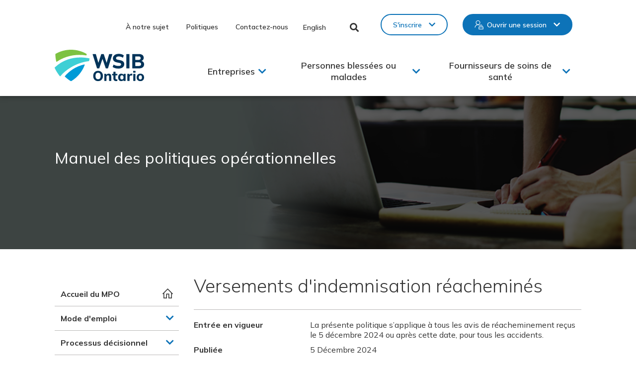

--- FILE ---
content_type: text/html; charset=UTF-8
request_url: https://www.wsib.ca/fr/manuel-politiques-operationnelles/versements-dindemnisation-reachemines
body_size: 28099
content:
<!DOCTYPE html>
<html lang="fr" dir="ltr" prefix="og: https://ogp.me/ns#">
  <head>
    <meta charset="utf-8" />
<noscript><style>form.antibot * :not(.antibot-message) { display: none !important; }</style>
</noscript><meta name="keywords" content="WSIB, WSIB Ontario, Workplace Safety and Insurance Board, Ontario, CSPAAT" />
<link rel="canonical" href="https://www.wsib.ca/fr/manuel-politiques-operationnelles/versements-dindemnisation-reachemines" />
<meta property="og:url" content="https://www.wsib.ca/fr/manuel-politiques-operationnelles/versements-dindemnisation-reachemines" />
<meta property="og:title" content="Versements d&#039;indemnisation réacheminés | WSIB" />
<meta property="og:image" content="https://www.wsib.ca/sites/default/files/images/2025-03/WSIB_OpenGraph.png" />
<meta property="og:image:secure_url" content="https://www.wsib.ca/sites/default/files/images/2025-03/WSIB_OpenGraph.png" />
<meta property="og:image:type" content="image/png" />
<meta property="og:image:width" content="1200" />
<meta property="og:image:height" content="627" />
<meta property="og:image:alt" content="WSIB Ontario" />
<meta name="Generator" content="Drupal 10 (https://www.drupal.org)" />
<meta name="MobileOptimized" content="width" />
<meta name="HandheldFriendly" content="true" />
<meta name="viewport" content="width=device-width, initial-scale=1.0" />
<link rel="icon" href="/themes/custom/de_theme/favicon.ico" type="image/vnd.microsoft.icon" />
<link rel="alternate" hreflang="en" href="https://www.wsib.ca/en/operational-policy-manual/redirected-benefit-payments" />
<link rel="alternate" hreflang="fr" href="https://www.wsib.ca/fr/manuel-politiques-operationnelles/versements-dindemnisation-reachemines" />

    <title>Versements d&#039;indemnisation réacheminés | WSIB</title>
    <!-- import font awesome icons -->
    <!-- <script src="https://use.fontawesome.com/fd7b9d90d0.js"></script>-->
    <style>
    @import url('https://fonts.googleapis.com/css?family=Source+Sans+Pro:400,600,700');
    </style>

        <link rel="stylesheet" href="https://maxcdn.icons8.com/fonts/line-awesome/1.1/css/line-awesome-font-awesome.min.css">

    <link rel="stylesheet" media="all" href="/sites/default/files/css/css_GzTfvqkzLHDexOd-JQvbquL-J9sMGAtvCmsctpz_lbI.css?delta=0&amp;language=fr&amp;theme=de_theme&amp;include=[base64]" />
<link rel="stylesheet" media="all" href="//cdnjs.cloudflare.com/ajax/libs/font-awesome/6.6.0/css/all.min.css" />
<link rel="stylesheet" media="all" href="/sites/default/files/css/css_G28W81n9PShhrTIeGZnYvKJAwxw3JFmC0kt59DghU0U.css?delta=2&amp;language=fr&amp;theme=de_theme&amp;include=[base64]" />
<link rel="stylesheet" media="all" href="/sites/default/files/css/css_AUlH39kX3R97z2zLLfQu05AKYNVpuKBISneOU7P7WYk.css?delta=3&amp;language=fr&amp;theme=de_theme&amp;include=[base64]" />

    <script type="application/json" data-drupal-selector="drupal-settings-json">{"path":{"baseUrl":"\/","pathPrefix":"fr\/","currentPath":"node\/2316","currentPathIsAdmin":false,"isFront":false,"currentLanguage":"fr"},"pluralDelimiter":"\u0003","suppressDeprecationErrors":true,"gtag":{"tagId":"","consentMode":false,"otherIds":[],"events":[],"additionalConfigInfo":[]},"ajaxPageState":{"libraries":"[base64]","theme":"de_theme","theme_token":null},"ajaxTrustedUrl":{"form_action_p_pvdeGsVG5zNF_XLGPTvYSKCf43t8qZYSwcfZl2uzM":true},"gtm":{"tagId":null,"settings":{"data_layer":"dataLayer","include_classes":false,"allowlist_classes":"","blocklist_classes":"","include_environment":false,"environment_id":"","environment_token":""},"tagIds":["GTM-MRCDRZC"]},"responsive_menu":{"position":"left","theme":"theme-dark","pagedim":"pagedim","modifyViewport":true,"use_bootstrap":false,"breakpoint":"(min-width: 960px)","drag":false,"pageWrapper":false,"mediaQuery":"(min-width: 960px)"},"data":{"extlink":{"extTarget":false,"extTargetAppendNewWindowDisplay":false,"extTargetAppendNewWindowLabel":"(opens in a new window)","extTargetNoOverride":false,"extNofollow":false,"extTitleNoOverride":true,"extNoreferrer":true,"extFollowNoOverride":false,"extClass":"0","extLabel":"(link is external)","extImgClass":false,"extSubdomains":false,"extExclude":"","extInclude":"","extCssExclude":"","extCssInclude":"","extCssExplicit":"","extAlert":false,"extAlertText":"This link will take you to an external web site. We are not responsible for their content.","extHideIcons":false,"mailtoClass":"0","telClass":"0","mailtoLabel":"(link sends email)","telLabel":"(link is a phone number)","extUseFontAwesome":false,"extIconPlacement":"append","extPreventOrphan":true,"extFaLinkClasses":"fa fa-external-link","extFaMailtoClasses":"fa fa-envelope-o","extAdditionalLinkClasses":"","extAdditionalMailtoClasses":"","extAdditionalTelClasses":"","extFaTelClasses":"fa fa-phone","allowedDomains":null,"extExcludeNoreferrer":""}},"user":{"uid":0,"permissionsHash":"7a32d07b982e6fa54fc945f02020178624e83abf69672768d14802108d5573d3"}}</script>
<script src="/themes/custom/de_theme/dist/scripts/js/vendor/modernizr.min.js?v=3.11.7"></script>
<script src="/sites/default/files/js/js_gxkIqVHVXEkmJSbVVeghQb2rtJUSpchoqADqR9xAHT4.js?scope=header&amp;delta=1&amp;language=fr&amp;theme=de_theme&amp;include=eJxdi10SgjAMhC_UoUfKhDam0dIwSVHw9KLwIi-78-1PJuiFJoojOgVae5X2iNmWGetwYmBVrvsQOfIuVx7wjut_OAUjn7W5PAkmaku88JC03YTDy2WEipsu3eNY8b2BNOlH_jt-BTAltSzarkUWn_c7pCI1G529E1oq8TDoJsxkUAgz2QfwHF98"></script>
<script src="/modules/contrib/google_tag/js/gtag.js?t8wrfx"></script>
<script src="/modules/contrib/google_tag/js/gtm.js?t8wrfx"></script>


    <link rel="apple-touch-icon" sizes="180x180" href="/themes/custom/de_theme/src/img/favicons/apple-touch-icon.png">
    <link rel="icon" type="image/png" href="/themes/custom/de_theme/src/img/favicons/favicon-32x32.png" sizes="32x32">
    <link rel="icon" type="image/png" href="/themes/custom/de_theme/src/img/favicons/favicon-16x16.png" sizes="16x16">
    <link rel="manifest" href="/themes/custom/de_theme/src/img/favicons/manifest.json">
    <link rel="mask-icon" href="/themes/custom/de_theme/src/img/favicons/safari-pinned-tab.svg" color="#00a851">
    <meta name="theme-color" content="#ffffff">
    <meta name="google-site-verification" content="ysg8-OMlACV_bmEipHd9n7ybaQ5kkFthHA7Oor8glQY" />
  </head>
  <body class="context-global one_sidebar sidebar_first fr path-node node--type-operational-policy">
    
    <noscript><iframe src="https://www.googletagmanager.com/ns.html?id=GTM-MRCDRZC"
                  height="0" width="0" style="display:none;visibility:hidden"></iframe></noscript>

      <div class="dialog-off-canvas-main-canvas" data-off-canvas-main-canvas>
    
<header id="header">
  <a href="#main-content" class="visually-hidden focusable skip-link">Skip to main content</a>

  <div class="layout-container">
    <div class="layout-header">
      <div id="masthead" class="masthead">
        
        
            <div class="region region--masthead-actions clearfix" id="masthead-actions">
    <div class="region-inner clearfix">
      <div id="block-de-theme-sitebranding-mobile" class="block block-system block-system-branding-block">
  
    
        <a href="/fr" title="Home" rel="home" class="site-logo">
      <img src="/themes/custom/de_theme/logo.svg" alt="WSIB Ontario" />
    </a>
        <div class="site-name">
      <a href="/fr" title="Home" rel="home">WSIB</a>
    </div>
    
  <img class="print-logo" src="/themes/custom/de_theme/src/img/logo--black.svg" alt="WSIB Ontario">
</div>
<nav aria-label="Secondary Navigation"  id="block-secondarynavigation" class="block block-menu navigation menu--secondary-navigation">
            
  

        
              <ul class="menu">
                    <li class="menu-item">
        <a href="/fr/notre-sujet" data-drupal-link-system-path="node/576">À notre sujet</a>
              </li>
                <li class="menu-item">
        <a href="/fr/politiques" data-drupal-link-system-path="node/8396">Politiques</a>
              </li>
                <li class="menu-item">
        <a href="/fr/contactez-nous" data-drupal-link-system-path="node/581">Contactez-nous</a>
              </li>
        </ul>
  


  </nav>
<div class="language-switcher-language-url block block-language block-language-blocklanguage-interface" id="block-languageswitcher" role="navigation">
  
    
  <nav aria-label="Language Switcher">
          <ul class="links"><li data-drupal-link-system-path="node/2316" class="en is-active" aria-current="page"><a href="/en/operational-policy-manual/redirected-benefit-payments" class="language-link" hreflang="en" data-drupal-link-system-path="node/2316">English</a></li><li data-drupal-link-system-path="node/2316" class="fr is-active" aria-current="page"><a href="/fr/manuel-politiques-operationnelles/versements-dindemnisation-reachemines" class="language-link is-active" hreflang="fr" data-drupal-link-system-path="node/2316" aria-current="page">Français</a></li></ul>
      </nav>
</div>
<div class="general-search-header-form block block-wsib-search block-general-search-header-block" data-drupal-selector="general-search-header-form" id="block-wsibgeneralsearchheadertriggerblock">
  
    
      

<div class="form-wrapper general-search-header-form--form-wrapper ">
  <form  action="/fr/manuel-politiques-operationnelles/versements-dindemnisation-reachemines" method="post" id="general-search-header-form" accept-charset="UTF-8">
    <div class="js-form-item form-item js-form-type-textfield form-type-textfield js-form-item-search-content-header form-item-search-content-header">
      <label for="edit-search-content-header">Saisir des termes de recherche </label>
        
<input class="element-invisible form-text" data-drupal-selector="edit-search-content-header" type="text" id="edit-search-content-header" name="search_content_header" value="" size="60" maxlength="128" placeholder="Que cherchez-vous?" />

        </div>
  <button type="button" id="edit-search-content-header-button" class="button button--primary js-form-submit form-submit">
    <img src="/themes/custom/de_theme/dist/img/custom-icons/search--black.svg" alt="Search" />
  </button>

<input autocomplete="off" data-drupal-selector="form-77z-nhppafwfdcpotqcpldhoc44ey6g3ca73axfck1a" type="hidden" name="form_build_id" value="form-77Z_NhppAfWFDcpOTQcpldhOc44EY6G3CA73AXFck1A" />

<input data-drupal-selector="edit-general-search-header-form" type="hidden" name="form_id" value="general_search_header_form" />

          <button href="#" class="header-search-trigger" aria-label="Close Search">
        <img class="close-icon" src="/themes/custom/de_theme/dist/img/custom-icons/close--black.svg" alt=" ">
      </button>
      </form>
</div>

  </div>
<button class="header-search-trigger header-search-icon" aria-pressed="false" aria-expanded="false">Toggle Search</button>
<nav aria-label="Online Services"  id="block-onlineservices" class="block block-menu navigation menu--online-services">
            
  

        
              <ul class="menu">
                    <li class="menu-item menu-item--expanded">
        <a href="/fr" class="no-link secondary" data-drupal-link-system-path="&lt;front&gt;">S&#039;inscrire</a>
                                <ul class="sub-nav">
                    <li class="menu-item">
        <a href="/fr/form/sign-up-businesses" class="business-signup" data-drupal-link-system-path="webform/sign_up_businesses">Entreprises</a>
              </li>
                <li class="menu-item">
        <a href="https://ospc.wsib.ca/signup?lang=fr" class="injured-or-ill-people-signup">Personnes blessées ou malades</a>
              </li>
                <li class="menu-item">
        <a href="/fr/form/sign-up-health-care-providers" class="health-care-providers-signup" data-drupal-link-system-path="webform/sign_up_health_care_providers">Fournisseurs de soins de santé</a>
              </li>
                <li class="menu-item">
        <a href="https://documentupload.wsib.ca/signup?lang=fr" class="representatives-signup">Personnes représentantes/autres</a>
              </li>
        </ul>
  
              </li>
                <li class="menu-item menu-item--expanded">
        <a href="/fr" class="no-link primary" data-drupal-link-system-path="&lt;front&gt;">Ouvrir une session</a>
                                <ul class="sub-nav">
                    <li class="menu-item">
        <a href="/fr/ouvrir-une-session/services-en-ligne-entreprises" class="business-login" data-drupal-link-system-path="node/116161">Entreprises</a>
              </li>
                <li class="menu-item">
        <a href="/fr/ouvrir-une-session/services-en-ligne-personnes-blessees-ou-malades" class="injured-or-ill-people-login" data-drupal-link-system-path="node/116166">Personnes blessées ou malades</a>
              </li>
                <li class="menu-item">
        <a href="/fr/services-en-ligne-fournisseurs-soins-sante" class="health-care-providers-login" data-drupal-link-system-path="node/116171">Fournisseurs de soins de santé</a>
              </li>
                <li class="menu-item">
        <a href="/fr/services-en-ligne-personnes-representantes-autres" class="representatives-login" data-drupal-link-system-path="node/116176">Personnes représentantes/autres</a>
              </li>
        </ul>
  
              </li>
        </ul>
  


  </nav>
<div id="block-responsivemenumobileicon" class="responsive-menu-toggle-wrapper responsive-menu-toggle block block-responsive-menu block-responsive-menu-toggle">
  
    
      <a id="toggle-icon" class="toggle responsive-menu-toggle-icon" title="Menu" href="#off-canvas">
  <span class="icon"></span><span class="label">Menu</span>
</a>
  </div>

    </div>
  </div>

            <div class="region region--masthead-primary clearfix" id="masthead-primary">
    <div class="region-inner clearfix">
      <div id="block-de-theme-branding" class="block block-system block-system-branding-block">
  
    
        <a href="/fr" title="Home" rel="home" class="site-logo">
      <img src="/themes/custom/de_theme/logo.svg" alt="WSIB Ontario" />
    </a>
      
  <img class="print-logo" src="/themes/custom/de_theme/src/img/logo--black.svg" alt="WSIB Ontario">
</div>
<nav aria-label="Mobile Online Services"  id="block-onlineservices-2" class="block block-menu navigation menu--online-services">
            
  

        
              <ul class="menu">
                    <li class="menu-item menu-item--expanded">
        <a href="/fr" class="no-link secondary" data-drupal-link-system-path="&lt;front&gt;">S&#039;inscrire</a>
                                <ul class="sub-nav">
                    <li class="menu-item">
        <a href="/fr/form/sign-up-businesses" class="business-signup" data-drupal-link-system-path="webform/sign_up_businesses">Entreprises</a>
              </li>
                <li class="menu-item">
        <a href="https://ospc.wsib.ca/signup?lang=fr" class="injured-or-ill-people-signup">Personnes blessées ou malades</a>
              </li>
                <li class="menu-item">
        <a href="/fr/form/sign-up-health-care-providers" class="health-care-providers-signup" data-drupal-link-system-path="webform/sign_up_health_care_providers">Fournisseurs de soins de santé</a>
              </li>
                <li class="menu-item">
        <a href="https://documentupload.wsib.ca/signup?lang=fr" class="representatives-signup">Personnes représentantes/autres</a>
              </li>
        </ul>
  
              </li>
                <li class="menu-item menu-item--expanded">
        <a href="/fr" class="no-link primary" data-drupal-link-system-path="&lt;front&gt;">Ouvrir une session</a>
                                <ul class="sub-nav">
                    <li class="menu-item">
        <a href="/fr/ouvrir-une-session/services-en-ligne-entreprises" class="business-login" data-drupal-link-system-path="node/116161">Entreprises</a>
              </li>
                <li class="menu-item">
        <a href="/fr/ouvrir-une-session/services-en-ligne-personnes-blessees-ou-malades" class="injured-or-ill-people-login" data-drupal-link-system-path="node/116166">Personnes blessées ou malades</a>
              </li>
                <li class="menu-item">
        <a href="/fr/services-en-ligne-fournisseurs-soins-sante" class="health-care-providers-login" data-drupal-link-system-path="node/116171">Fournisseurs de soins de santé</a>
              </li>
                <li class="menu-item">
        <a href="/fr/services-en-ligne-personnes-representantes-autres" class="representatives-login" data-drupal-link-system-path="node/116176">Personnes représentantes/autres</a>
              </li>
        </ul>
  
              </li>
        </ul>
  


  </nav>
<div id="block-horizontalmenu" class="block block-responsive-menu block-responsive-menu-horizontal-menu">
  
    
      <nav class="responsive-menu-block-wrapper" aria-label="Main Menu">
  
              <ul id="horizontal-menu" class="horizontal-menu">
    
                              <li class="menu-item menu-item--expanded no-link">
              <span class="no-link">Entreprises</span>
                                <ul class="menu sub-nav menu-level-1">
    
                              <li class="menu-item menu-item--expanded no-link">
              <span class="no-link">Inscription et protection</span>
                                <ul class="menu sub-nav menu-level-2">
    
                              <li class="menu-item">
              <a href="/fr/entreprises/inscription/inscrivez-vous-aupres-wsib" data-drupal-link-system-path="node/15606">Inscription et protection</a>
              </li>
                              <li class="menu-item">
              <a href="/fr/entreprises/inscription/comment-inscrire-votre-entreprise" data-drupal-link-system-path="node/121776">Comment inscrire votre entreprise</a>
              </li>
                              <li class="menu-item">
              <a href="/fr/entreprises/inscription-et-protection/renseignements-dont-vous-avez-besoin-pour-inscrire-votre" data-drupal-link-system-path="node/9101">Renseignements dont vous avez besoin pour inscrire votre entreprise</a>
              </li>
                              <li class="menu-item">
              <a href="https://safetycheck.onlineservices.wsib.on.ca/safetycheck/ecm?lang=en" title="https://safetycheck.onlineservices.wsib.on.ca/safetycheck/ecm?lang=fr">Manuel de la classification des employeurs (MCE)</a>
              </li>
                              <li class="menu-item">
              <a href="/fr/entreprises/inscription/exploitantes-independantes-et-exploitants-independants" data-drupal-link-system-path="node/9146">Exploitantes indépendantes et exploitants indépendants</a>
              </li>
                              <li class="menu-item">
              <a href="/fr/entreprises/inscription/foire-aux-questions-concernant-linscription" data-drupal-link-system-path="node/15341">Foire aux questions concernant l’inscription</a>
              </li>
                              <li class="menu-item">
              <a href="/fr/entreprises/inscription/nouvelles-entreprises-ce-que-vous-devez-savoir" data-drupal-link-system-path="node/15346">Nouvelles entreprises : Ce que vous devez savoir</a>
              </li>
                              <li class="menu-item">
              <a href="/fr/entreprises/inscription/protection-obligatoire-elargie-dans-lindustrie-construction" data-drupal-link-system-path="node/3976">Protection obligatoire dans l&#039;industrie de la construction</a>
              </li>
                              <li class="menu-item">
              <a href="/fr/entreprises/inscription-et-protection/pour-vous-acquitter-vos-responsabilites" data-drupal-link-system-path="node/8331">Vous acquitter de vos responsabilités</a>
              </li>
        </ul>
  
              </li>
                              <li class="menu-item menu-item--expanded no-link">
              <span class="no-link">Primes et paiement</span>
                                <ul class="menu sub-nav menu-level-2">
    
                              <li class="menu-item">
              <a href="/fr/entreprises/primes-et-paiement/primes-et-paiement" data-drupal-link-system-path="node/3861">Primes et paiement</a>
              </li>
                              <li class="menu-item">
              <a href="/fr/tauxdeprime2026" data-drupal-link-system-path="node/142151">Taux de prime 2026</a>
              </li>
                              <li class="menu-item">
              <a href="/fr/tauxdeprime2025" data-drupal-link-system-path="node/126926">Taux de prime 2025</a>
              </li>
                              <li class="menu-item">
              <a href="/fr/tauxprimeanneesanterieures" data-drupal-link-system-path="node/15351">Taux des années antérieures</a>
              </li>
                              <li class="menu-item">
              <a href="/fr/rabais" data-drupal-link-system-path="node/76286">Rabais lié au surplus</a>
              </li>
                              <li class="menu-item">
              <a href="/fr/entreprises/primes-et-paiement/comment-declarer-et-payer-vos-primes" data-drupal-link-system-path="node/3891">Comment déclarer et payer vos primes</a>
              </li>
                              <li class="menu-item">
              <a href="/fr/entreprises/primes-et-paiement/comprendre-votre-taux" data-drupal-link-system-path="node/61066">Comprendre votre taux</a>
              </li>
                              <li class="menu-item">
              <a href="/fr/entreprises/primes-et-paiement/comment-calculer-votre-prime-et-vos-gains-assurables" data-drupal-link-system-path="node/15356">Comment calculer votre prime et vos gains assurables</a>
              </li>
                              <li class="menu-item">
              <a href="/fr/entreprises/primes-et-paiement/foire-aux-questions-sur-les-primes-et-le-paiement" data-drupal-link-system-path="node/17096">Foire aux questions concernant les primes et le paiement</a>
              </li>
                              <li class="menu-item">
              <a href="/fr/entreprises/primes-et-paiement/remplir-le-formulaire-rapprochement" data-drupal-link-system-path="node/9496">Rapprochement</a>
              </li>
                              <li class="menu-item">
              <a href="/fr/entreprises/primes-et-paiement/certificats-decharge" data-drupal-link-system-path="node/8941">Certificats de décharge</a>
              </li>
                              <li class="menu-item">
              <a href="/fr/verificationentreprises" data-drupal-link-system-path="node/3916">Vérification auprès des entreprises</a>
              </li>
                              <li class="menu-item">
              <a href="/fr/entreprises/primes-et-paiement/annexe-2" data-drupal-link-system-path="node/9426">Annexe 2</a>
              </li>
                              <li class="menu-item">
              <a href="/fr/entreprises/primes-et-paiement/programmes-tarification-par-incidence" data-drupal-link-system-path="node/52241">Programmes de tarification par incidence</a>
              </li>
        </ul>
  
              </li>
                              <li class="menu-item menu-item--expanded no-link">
              <span class="no-link">Tenue des comptes</span>
                                <ul class="menu sub-nav menu-level-2">
    
                              <li class="menu-item">
              <a href="/fr/entreprises/tenue-comptes/apercu" data-drupal-link-system-path="node/80926">Tenue des comptes</a>
              </li>
                              <li class="menu-item">
              <a href="/fr/entreprises/tenue-comptes/soldes-compte-et-releves" data-drupal-link-system-path="node/80921">Soldes de compte et relevés</a>
              </li>
                              <li class="menu-item">
              <a href="/fr/entreprises/tenue-comptes/changements-au-droit-propriete" data-drupal-link-system-path="node/9106">Changements au droit de propriété</a>
              </li>
                              <li class="menu-item">
              <a href="/fr/entreprises/tenue-comptes/changements-dans-votre-entreprise" data-drupal-link-system-path="node/80941">Changements dans votre entreprise</a>
              </li>
                              <li class="menu-item">
              <a href="/fr/entreprises/tenue-comptes/modification-activites-commerciales" data-drupal-link-system-path="node/80936">Modification des activités commerciales</a>
              </li>
                              <li class="menu-item">
              <a href="/fr/entreprises/tenue-comptes/vendre-ou-acheter-une-entreprise" data-drupal-link-system-path="node/80946">Vendre ou acheter une entreprise</a>
              </li>
                              <li class="menu-item">
              <a href="/fr/entreprises/tenue-comptes/personne-autorisee-representer-lentreprise" data-drupal-link-system-path="node/80951">Personne autorisée à représenter l’entreprise</a>
              </li>
                              <li class="menu-item">
              <a href="/fr/Courriel" data-drupal-link-system-path="node/17051">Comment communiquer avec la WSIB par courriel</a>
              </li>
                              <li class="menu-item">
              <a href="/fr/entreprises/tenue-comptes/fermeture-votre-compte" data-drupal-link-system-path="node/80956">Fermeture de votre compte</a>
              </li>
        </ul>
  
              </li>
                              <li class="menu-item menu-item--expanded no-link">
              <span class="no-link">Demandes de prestations</span>
                                <ul class="menu sub-nav menu-level-2">
    
                              <li class="menu-item">
              <a href="/fr/demandeprestations" data-drupal-link-system-path="node/246">Demandes de prestations</a>
              </li>
                              <li class="menu-item">
              <a href="/fr/entreprises/demandes-prestations/declarer-une-lesion-ou-maladie" data-drupal-link-system-path="node/251">Déclaration des lésions et des maladies</a>
              </li>
                              <li class="menu-item">
              <a href="/fr/declaration-deces" data-drupal-link-system-path="node/135106">Soutien en cas de décès</a>
              </li>
                              <li class="menu-item">
              <a href="/fr/entreprises/demandes-prestations/faq-sur-les-comptes-entreprises" data-drupal-link-system-path="node/53941">FAQ sur la COVID-19 pour les comptes des entreprises</a>
              </li>
                              <li class="menu-item">
              <a href="/fr/entreprises/demandes-prestations/maladies-professionnelles-et-dangers-pour-sante-au-travail" data-drupal-link-system-path="node/7346">Maladies professionnelles et dangers pour la santé au travail</a>
              </li>
                              <li class="menu-item">
              <a href="/fr/entreprises/demandes-prestations/prestations-wsib" data-drupal-link-system-path="node/8456">Prestations offertes aux travailleurs</a>
              </li>
                              <li class="menu-item">
              <a href="/fr/entreprises/demandes-prestations/documents-pratiques-administratives" data-drupal-link-system-path="node/276">Documents de pratiques administratives</a>
              </li>
        </ul>
  
              </li>
                              <li class="menu-item menu-item--expanded no-link">
              <span class="no-link">Retour au travail</span>
                                <ul class="menu sub-nav menu-level-2">
    
                              <li class="menu-item">
              <a href="/fr/entreprises/retour-au-travail/programme-retour-au-travail" data-drupal-link-system-path="node/7481">Retour au travail</a>
              </li>
                              <li class="menu-item">
              <a href="/fr/entreprises/retour-au-travail/vos-responsabilites-titre-demployeur-quant-au-retour-au-travail" data-drupal-link-system-path="node/7491">Responsabilités de retour au travail</a>
              </li>
                              <li class="menu-item">
              <a href="/fr/entreprises/retour-au-travail/obtenir-laide-pour-le-retour-au-travail" data-drupal-link-system-path="node/7496">Obtenir de l&#039;aide</a>
              </li>
                              <li class="menu-item">
              <a href="/fr/personnes-blessees-ou-malades/retour-au-travail/collaboration-au-processus-retour-au-travail" data-drupal-link-system-path="node/8581">Collaboration au processus de retour au travail</a>
              </li>
                              <li class="menu-item">
              <a href="/fr/entreprises/retour-au-travail/ressources-retour-au-travail-et-dinvalidite" data-drupal-link-system-path="node/7521">Ressources sur le retour au travail et les invalidités</a>
              </li>
                              <li class="menu-item">
              <a href="/fr/entreprises/retour-au-travail/fournisseurs-service" data-drupal-link-system-path="node/8176">Fournisseurs de services</a>
              </li>
        </ul>
  
              </li>
                              <li class="menu-item menu-item--expanded no-link">
              <span class="no-link">Contestations</span>
                                <ul class="menu sub-nav menu-level-2">
    
                              <li class="menu-item">
              <a href="/fr/contestations" data-drupal-link-system-path="node/8201">Contestations</a>
              </li>
                              <li class="menu-item">
              <a href="/fr/contestations/contestations-contestation-dune-decision-de-la-cspaat" data-drupal-link-system-path="node/8206">Contestation d’une décision de la WSIB</a>
              </li>
                              <li class="menu-item">
              <a href="/fr/contestations/contestations-decision-concernant-les-operations-des-comptes-des" data-drupal-link-system-path="node/8221">Décision concernant les opérations des comptes des employeurs</a>
              </li>
                              <li class="menu-item">
              <a href="/fr/contestations/contestations-examen-du-dossier-dindemnisation" data-drupal-link-system-path="node/8226">Examen du dossier d’indemnisation</a>
              </li>
                              <li class="menu-item">
              <a href="/fr/contestations/contestations-contestation-officielle" data-drupal-link-system-path="node/8231">Contestation officielle</a>
              </li>
                              <li class="menu-item">
              <a href="/fr/contestations/contestations-representation" data-drupal-link-system-path="node/8236">Représentation</a>
              </li>
                              <li class="menu-item">
              <a href="/fr/contestations/contestations-enregistrement-de-la-contestation" data-drupal-link-system-path="node/8241">Enregistrement de la contestation</a>
              </li>
                              <li class="menu-item">
              <a href="/fr/contestations/contestations-laudience-orale" data-drupal-link-system-path="node/8246">L’audience orale</a>
              </li>
                              <li class="menu-item">
              <a href="/fr/contestations/contestations-retraits" data-drupal-link-system-path="node/8251">Retraits</a>
              </li>
                              <li class="menu-item">
              <a href="/fr/contestations/contestations-decisions-relatives-aux-contestations" data-drupal-link-system-path="node/8256">Décisions relatives aux contestations</a>
              </li>
                              <li class="menu-item">
              <a href="/fr/contestations/contestations-decisions-relatives-aux-contestations-0" data-drupal-link-system-path="node/8261">Opposition à la décision d’un commissaire aux appels</a>
              </li>
                              <li class="menu-item">
              <a href="/fr/entreprises/contestations/contestations-definitions-courantes" data-drupal-link-system-path="node/8276">Contestations : Définitions courantes</a>
              </li>
        </ul>
  
              </li>
                              <li class="menu-item menu-item--expanded no-link">
              <span class="no-link">Petites entreprises</span>
                                <ul class="menu sub-nav menu-level-2">
    
                              <li class="menu-item">
              <a href="/fr/entreprises/petites-entreprises/services-aux-petites-entreprises" data-drupal-link-system-path="node/8976">Petites entreprises</a>
              </li>
                              <li class="menu-item">
              <a href="/fr/entreprises/petites-entreprises/prestations-et-programmes" data-drupal-link-system-path="node/8981">Prestations et programmes</a>
              </li>
        </ul>
  
              </li>
                              <li class="menu-item menu-item--expanded no-link">
              <span class="no-link">Santé et sécurité</span>
                                <ul class="menu sub-nav menu-level-2">
    
                              <li class="menu-item">
              <a href="/fr/entreprises/sante-et-securite/sante-et-securite" data-drupal-link-system-path="node/7396">Santé et sécurité</a>
              </li>
                              <li class="menu-item">
              <a href="/fr/securiteautravail" data-drupal-link-system-path="node/117786">Rendre votre entreprise plus sécuritaire</a>
              </li>
                              <li class="menu-item">
              <a href="/fr/premierssoins" data-drupal-link-system-path="node/7451">Programme de premiers soins</a>
              </li>
                              <li class="menu-item">
              <a href="/fr/santeetsecurite" data-drupal-link-system-path="node/49236">Programme Excellence en santé et sécurité</a>
              </li>
                              <li class="menu-item">
              <a href="/fr/entreprises/sante-et-securite/controle-securite" data-drupal-link-system-path="node/59916">Vérifier le bilan de sécurité d’une entreprise</a>
              </li>
        </ul>
  
              </li>
                              <li class="menu-item menu-item--expanded no-link">
              <span class="no-link">Formulaires : Entreprise</span>
                                <ul class="menu sub-nav menu-level-2">
    
                              <li class="menu-item">
              <a href="/fr/formulairesentreprises" data-drupal-link-system-path="node/8771">Formulaires : Entreprise</a>
              </li>
        </ul>
  
              </li>
                              <li class="menu-item menu-item--expanded no-link">
              <span class="no-link">Ressources</span>
                                <ul class="menu sub-nav menu-level-2">
    
                              <li class="menu-item">
              <a href="/fr/entreprises/ressources/ressources-pour-les-entreprises" data-drupal-link-system-path="node/21606">Ressources pour les entreprises</a>
              </li>
                              <li class="menu-item">
              <a href="/fr/entreprises/ressources/votre-guide-services-et-responsabilites-edition-lentreprise" data-drupal-link-system-path="node/9446">Votre guide : Services et responsabilités – Édition de l’entreprise</a>
              </li>
        </ul>
  
              </li>
        </ul>
  
              </li>
                              <li class="menu-item menu-item--expanded no-link">
              <span class="no-link">Personnes blessées ou malades</span>
                                <ul class="menu sub-nav menu-level-1">
    
                              <li class="menu-item menu-item--expanded no-link">
              <span class="no-link">Demandes de prestations</span>
                                <ul class="menu sub-nav menu-level-2">
    
                              <li class="menu-item">
              <a href="/fr/entreprises/demandes-prestations/declarer-une-lesion-ou-maladie" data-drupal-link-system-path="node/251">Déclaration des lésions et des maladies</a>
              </li>
                              <li class="menu-item">
              <a href="/fr/maladieprofessionnelle" data-drupal-link-system-path="node/7356">Comment présenter une demande d&#039;indemnisation pour une maladie professionnelle</a>
              </li>
                              <li class="menu-item">
              <a href="/fr/personnes-blessees-ou-malades/demandes-prestations/soumettre-une-demande-prestations-pour-perte" data-drupal-link-system-path="node/19641">Soumettre une demande de prestations pour perte auditive due au bruit</a>
              </li>
                              <li class="menu-item">
              <a href="/fr/personnes-blessees-ou-malades/demandes-prestations/lesions-attribuables-au-stress-relie-au-travail" data-drupal-link-system-path="node/65721">Présenter une demande pour stress relié au travail</a>
              </li>
                              <li class="menu-item">
              <a href="/fr/mademande" data-drupal-link-system-path="node/60771">Services en ligne pour votre demande</a>
              </li>
                              <li class="menu-item">
              <a href="/fr/entreprises/demandes-prestations/prestations-wsib" data-drupal-link-system-path="node/8456">Prestations</a>
              </li>
                              <li class="menu-item">
              <a href="/fr/prestationssurvivant" data-drupal-link-system-path="node/8536">Programme des maladies professionnelles et des prestations de survivant</a>
              </li>
                              <li class="menu-item">
              <a href="/fr/entreprises/inscription-et-protection/pour-vous-acquitter-vos-responsabilites" data-drupal-link-system-path="node/8331">Pour vous acquitter de vos responsabilités</a>
              </li>
                              <li class="menu-item">
              <a href="/fr/entreprises/demandes-prestations/documents-pratiques-administratives" data-drupal-link-system-path="node/276">Documents de pratiques administratives</a>
              </li>
        </ul>
  
              </li>
                              <li class="menu-item menu-item--expanded no-link">
              <span class="no-link">Retour au travail</span>
                                <ul class="menu sub-nav menu-level-2">
    
                              <li class="menu-item">
              <a href="/fr/personnes-blessees-ou-malades/retour-au-travail/faciliter-votre-retour-au-travail" data-drupal-link-system-path="node/8566">Retour au travail</a>
              </li>
                              <li class="menu-item">
              <a href="/fr/personnes-blessees-ou-malades/retour-au-travail/vos-responsabilites-quant-au-retour-au-travail" data-drupal-link-system-path="node/8571">Responsabilités des travailleurs</a>
              </li>
                              <li class="menu-item">
              <a href="/fr/personnes-blessees-ou-malades/retour-au-travail/obtenir-laide-pour-le-retour-au-travail" data-drupal-link-system-path="node/8576">Obtenir de l&#039;aide</a>
              </li>
                              <li class="menu-item">
              <a href="/fr/personnes-blessees-ou-malades/retour-au-travail/collaboration-au-processus-retour-au-travail" data-drupal-link-system-path="node/8581">Collaboration au processus de retour au travail</a>
              </li>
                              <li class="menu-item">
              <a href="/fr/entreprises/retour-au-travail/ressources-retour-au-travail-et-dinvalidite" data-drupal-link-system-path="node/7521">Ressources sur le retour au travail et les invalidités</a>
              </li>
                              <li class="menu-item">
              <a href="/fr/entreprises/retour-au-travail/fournisseurs-service" data-drupal-link-system-path="node/8176">Fournisseurs de service</a>
              </li>
        </ul>
  
              </li>
                              <li class="menu-item menu-item--expanded no-link">
              <span class="no-link">Contestations</span>
                                <ul class="menu sub-nav menu-level-2">
    
                              <li class="menu-item">
              <a href="/fr/contestations" data-drupal-link-system-path="node/8201">Contestations</a>
              </li>
                              <li class="menu-item">
              <a href="/fr/contestations/contestations-contestation-dune-decision-de-la-cspaat" data-drupal-link-system-path="node/8206">Contestation d’une décision de la WSIB</a>
              </li>
                              <li class="menu-item">
              <a href="/fr/contestations/contestations-decision-concernant-les-operations-des-comptes-des" data-drupal-link-system-path="node/8221">Décision concernant les opérations des comptes des employeurs</a>
              </li>
                              <li class="menu-item">
              <a href="/fr/contestations/contestations-examen-du-dossier-dindemnisation" data-drupal-link-system-path="node/8226">Examen du dossier d’indemnisation</a>
              </li>
                              <li class="menu-item">
              <a href="/fr/contestations/contestations-contestation-officielle" data-drupal-link-system-path="node/8231">Contestation officielle</a>
              </li>
                              <li class="menu-item">
              <a href="/fr/contestations/contestations-representation" data-drupal-link-system-path="node/8236">Représentation</a>
              </li>
                              <li class="menu-item">
              <a href="/fr/contestations/contestations-enregistrement-de-la-contestation" data-drupal-link-system-path="node/8241">Enregistrement de la contestation</a>
              </li>
                              <li class="menu-item">
              <a href="/fr/contestations/contestations-laudience-orale" data-drupal-link-system-path="node/8246">L’audience orale</a>
              </li>
                              <li class="menu-item">
              <a href="/fr/contestations/contestations-retraits" data-drupal-link-system-path="node/8251">Retraits</a>
              </li>
                              <li class="menu-item">
              <a href="/fr/contestations/contestations-decisions-relatives-aux-contestations" data-drupal-link-system-path="node/8256">Décisions relatives aux contestations</a>
              </li>
                              <li class="menu-item">
              <a href="/fr/contestations/contestations-decisions-relatives-aux-contestations-0" data-drupal-link-system-path="node/8261">Opposition à la décision d’un commissaire aux appels</a>
              </li>
        </ul>
  
              </li>
                              <li class="menu-item menu-item--expanded no-link">
              <span class="no-link">Santé et sécurité</span>
                                <ul class="menu sub-nav menu-level-2">
    
                              <li class="menu-item">
              <a href="/fr/personnes-blessees-ou-malades/sante-et-securite/sante-et-securite" data-drupal-link-system-path="node/118461">Santé et sécurité</a>
              </li>
                              <li class="menu-item">
              <a href="/fr/premierssoins" data-drupal-link-system-path="node/7451">Programme de premiers soins</a>
              </li>
                              <li class="menu-item">
              <a href="/fr/entreprises/sante-et-securite/controle-securite" data-drupal-link-system-path="node/59916">Vérifier le bilan de sécurité d’une entreprise</a>
              </li>
        </ul>
  
              </li>
                              <li class="menu-item menu-item--expanded no-link">
              <span class="no-link">Formulaires pour les personnes blessées ou malades</span>
                                <ul class="menu sub-nav menu-level-2">
    
                              <li class="menu-item">
              <a href="/fr/formulaires" data-drupal-link-system-path="node/8796">Formulaires : Personnes blessées ou malades</a>
              </li>
        </ul>
  
              </li>
                              <li class="menu-item menu-item--expanded no-link">
              <span class="no-link">Ressources pour les personnes blessées ou malades</span>
                                <ul class="menu sub-nav menu-level-2">
    
                              <li class="menu-item">
              <a href="/fr/personnes-blessees-ou-malades/ressources-pour-les-personnes-blessees-ou-malades/ressources-pour-les" data-drupal-link-system-path="node/5111">Aperçu</a>
              </li>
                              <li class="menu-item">
              <a href="/fr/programmessoinssante" data-drupal-link-system-path="node/123271">Programmes de soins de santé : Trouver un prestataire</a>
              </li>
                              <li class="menu-item">
              <a href="/fr/personnes-blessees-ou-malades/ressources-pour-les-personnes-blessees-ou-malades/votre-guide" data-drupal-link-system-path="node/9551">Votre guide : Prestations, services et responsabilités – Édition de la personne requérante</a>
              </li>
        </ul>
  
              </li>
                              <li class="menu-item menu-item--expanded no-link">
              <span class="no-link">Soutien en cas de décès professionnel</span>
                                <ul class="menu sub-nav menu-level-2">
    
                              <li class="menu-item">
              <a href="/fr/declaration-deces" data-drupal-link-system-path="node/135106">Déclarer un décès ou un accident catastrophique sur le lieu de travail</a>
              </li>
                              <li class="menu-item">
              <a href="/fr/pourlafamille" data-drupal-link-system-path="node/121946">Pour la famille</a>
              </li>
                              <li class="menu-item">
              <a href="/fr/personnes-blessees-ou-malades/soutien-en-cas-deces-professionnel/partenariat-pour-laide-concrete-et" data-drupal-link-system-path="node/8556">Partenariat pour l’ACCES</a>
              </li>
        </ul>
  
              </li>
        </ul>
  
              </li>
                              <li class="menu-item menu-item--expanded no-link">
              <span class="no-link">Fournisseurs de soins de santé</span>
                                <ul class="menu sub-nav menu-level-1">
    
                              <li class="menu-item menu-item--expanded no-link">
              <span class="no-link">Renseignements pour les fournisseurs</span>
                                <ul class="menu sub-nav menu-level-2">
    
                              <li class="menu-item">
              <a href="/fr/fournisseurs-soins-sante/renseignements-pour-les-fournisseurs/renseignements-sur-les-soins-sante" data-drupal-link-system-path="node/9006">Renseignements sur les soins de santé</a>
              </li>
                              <li class="menu-item">
              <a href="/fr/fournisseurs-soins-sante/renseignements-pour-les-fournisseurs/exigences-en-matiere-declaration-pour" data-drupal-link-system-path="node/9021">Exigences de déclaration</a>
              </li>
                              <li class="menu-item">
              <a href="/fr/entreprises/inscription-et-protection/pour-vous-acquitter-vos-responsabilites" data-drupal-link-system-path="node/8331">Pour vous acquitter de vos responsabilités</a>
              </li>
        </ul>
  
              </li>
                              <li class="menu-item menu-item--expanded no-link">
              <span class="no-link">Honoraires des fournisseurs</span>
                                <ul class="menu sub-nav menu-level-2">
    
                              <li class="menu-item">
              <a href="/fr/fournisseurs-soins-sante/honoraires-fournisseurs/honoraires-fournisseurs" data-drupal-link-system-path="node/9041">Honoraires des fournisseurs</a>
              </li>
                              <li class="menu-item">
              <a href="/fr/fournisseurs-soins-sante/honoraires-fournisseurs/honoraires-prestataires-soins-sante" data-drupal-link-system-path="node/8776">Barèmes d’honoraires</a>
              </li>
                              <li class="menu-item">
              <a href="/fr/fournisseurs-soins-sante/honoraires-fournisseurs/lignes-directrices-pour-les-praticiens-sante" data-drupal-link-system-path="node/9046">Directives</a>
              </li>
        </ul>
  
              </li>
                              <li class="menu-item menu-item--expanded no-link">
              <span class="no-link">Fournisseurs attitrés</span>
                                <ul class="menu sub-nav menu-level-2">
    
                              <li class="menu-item">
              <a href="/fr/fournisseurs-soins-sante/fournisseurs-attitres/fournisseurs-attitres" data-drupal-link-system-path="node/9061">Fournisseurs attitrés</a>
              </li>
                              <li class="menu-item">
              <a href="/fr/fournisseurs-soins-sante/fournisseurs-attitres/fournitures-et-equipements-soins-sante" data-drupal-link-system-path="node/9066">Équipement de soins de santé</a>
              </li>
                              <li class="menu-item">
              <a href="/fr/fournisseurs-soins-sante/fournisseurs-attitres/renseignements-sur-les-appareils-auditifs-lintention" data-drupal-link-system-path="node/9076">Renseignements sur les appareils auditifs</a>
              </li>
        </ul>
  
              </li>
                              <li class="menu-item menu-item--expanded no-link">
              <span class="no-link">Maladie professionnelle</span>
                                <ul class="menu sub-nav menu-level-2">
    
                              <li class="menu-item">
              <a href="/fr/fournisseurs-soins-sante/maladie-professionnelle/liste-maladies-professionnelles-reconnues-dans-le" data-drupal-link-system-path="node/3926">Liste des maladies professionnelles reconnues par la WSIB</a>
              </li>
                              <li class="menu-item">
              <a href="/fr/fournisseurs-soins-sante/services-archives-radiographiques-reglementaires-ontario" data-drupal-link-system-path="node/129091">Services d’archives radiographiques réglementaires de l’Ontario</a>
              </li>
        </ul>
  
              </li>
                              <li class="menu-item menu-item--expanded no-link">
              <span class="no-link">Programmes</span>
                                <ul class="menu sub-nav menu-level-2">
    
                              <li class="menu-item">
              <a href="/fr/node/17066" data-drupal-link-system-path="node/17066">Programmes</a>
              </li>
                              <li class="menu-item">
              <a href="/fr/fournisseurs-soins-sante/programmes/programme-sante-mentale-communautaire" data-drupal-link-system-path="node/9566">Programme de santé mentale communautaire</a>
              </li>
                              <li class="menu-item">
              <a href="/fr/fournisseurs-soins-sante/programmes/programmes-soins" data-drupal-link-system-path="node/8791">Programmes de soins</a>
              </li>
                              <li class="menu-item">
              <a href="/fr/fournisseurs-soins-sante/programmes/programme-soins-assure-par-une-equipe-interdisciplinaire" data-drupal-link-system-path="node/120191">Programme de soins assuré par une équipe interdisciplinaire</a>
              </li>
                              <li class="menu-item">
              <a href="/fr/fournisseurs-soins-sante/programmes/centres-de-sante-professionnelle" data-drupal-link-system-path="node/47196">Centres de santé professionnelle</a>
              </li>
                              <li class="menu-item">
              <a href="/fr/services-retablissement-specialises" data-drupal-link-system-path="node/3961">Services de rétablissement spécialisés</a>
              </li>
                              <li class="menu-item">
              <a href="/fr/fournisseurs-soins-sante/programmes/programme-prestations-medicaments" data-drupal-link-system-path="node/3941">Programme de prestations-médicaments</a>
              </li>
                              <li class="menu-item">
              <a href="/fr/fournisseurs-soins-sante/programmes/programme-lesions-graves" data-drupal-link-system-path="node/3956">Programme des lésions graves</a>
              </li>
        </ul>
  
              </li>
                              <li class="menu-item menu-item--expanded no-link">
              <span class="no-link">Formulaires</span>
                                <ul class="menu sub-nav menu-level-2">
    
                              <li class="menu-item">
              <a href="/fr/formulairessoinssante" data-drupal-link-system-path="node/8801">Formulaires : Prestataires de soins de santé</a>
              </li>
        </ul>
  
              </li>
                              <li class="menu-item menu-item--expanded no-link">
              <span class="no-link">Ressources</span>
                                <ul class="menu sub-nav menu-level-2">
    
                              <li class="menu-item">
              <a href="/fr/fournisseurs-soins-sante/ressources/ressources-pour-les-professionnels-sante" data-drupal-link-system-path="node/22426">Ressources pour les professionnels de la santé</a>
              </li>
                              <li class="menu-item">
              <a href="/fr/fournisseurs-soins-sante/ressources/les-professionnels-sante-et-lspaat" data-drupal-link-system-path="node/9616">Les professionnels de la santé et la loi LSPAAT</a>
              </li>
                              <li class="menu-item">
              <a href="/fr/fournisseurs-soins-sante/ressources/modules-dapprentissage-pour-les-medecins" data-drupal-link-system-path="node/55631">Modules d’apprentissage pour les médecins</a>
              </li>
        </ul>
  
              </li>
        </ul>
  
              </li>
        </ul>
  


</nav>

  </div>

    </div>
  </div>

        
      </div>
      
    </div>
  </div>
</header>


<div class="section-content">
        
          <main id="main" class="column main-with-sidebar">
            <span id="main-content" tabindex="-1"></span>
            <div class="region region--content-prefix clearfix" id="page-content-prefix">
                <div  id="block-opm-banner-terms" class="block--type-banner block banner-block-container b-lazy b-bg" data-src="    https://www.wsib.ca/sites/default/files/images/2019-03/wsibwebsite_banners_opm.png  ">
    <div class="layout-container">
            <div class="clearfix text-formatted field field--name-body field--type-text-with-summary field--label-hidden field__item"><p>Manuel des politiques opérationnelles</p>
</div>
      </div>
</div>

      </div>


      <div class="layout-content layout-container">

          <aside class="column sidebar layout-sidebar-first" role="complementary">
    <div class="region region--sidebar-first clearfix">
      <div id="block-operational-policy-menu-block" class="block block- block-wsib-menu-operational-policy-menu-block">
  
    
      <ul class="sidebar-menu"><li class="link-wrapper"><a href="/fr/policy/manuel-des-politiques-operationnelles" id="1441">Accueil du MPO</a></li><li class="link-wrapper"><a href="/fr/manuel-politiques-operationnelles/guide-lutilisateur-du-manuel-politiques-operationnelles" id="1446">Mode d&#039;emploi</a><span class="accordion-arrow fa fa-caret-down" tabindex="0" role="button" aria-expanded="false" aria-controls="sublinks-1446" aria-label="Mode d&#039;emploi sublinks. Click to expand."></span><ul id="sublinks-1446" class="sublink-wrapper"><li><a href="/fr/manuel-politiques-operationnelles/introduction/mode-demploi" id="1716">Mode d&#039;emploi</a></li></ul></li><li class="link-wrapper"><a href="/fr/manuel-politiques-operationnelles/processus-decisionnel" id="101">Processus décisionnel</a><span class="accordion-arrow fa fa-caret-down" tabindex="0" role="button" aria-expanded="false" aria-controls="sublinks-101" aria-label="Processus décisionnel sublinks. Click to expand."></span><ul id="sublinks-101" class="sublink-wrapper"><li><a href="/fr/manuel-politiques-operationnelles/processus-decisionnel/principes-dindemnisation" id="276">Principes d&#039;indemnisation</a></li><li><a href="/fr/manuel-politiques-operationnelles/processus-decisionnel/types-de-demandes-de-prestations" id="466">Types de demandes de prestations</a></li></ul></li><li class="link-wrapper"><a href="/fr/manuel-politiques-operationnelles/protection" id="106">Protection</a><span class="accordion-arrow fa fa-caret-down" tabindex="0" role="button" aria-expanded="false" aria-controls="sublinks-106" aria-label="Protection sublinks. Click to expand."></span><ul id="sublinks-106" class="sublink-wrapper"><li><a href="/fr/manuel-politiques-operationnelles/protection/protection-de-lemployeur" id="351">Protection de l&#039;employeur</a></li><li><a href="/fr/manuel-politiques-operationnelles/protection/exploitants-independants" id="386">Exploitants indépendants</a></li><li><a href="/fr/manuel-politiques-operationnelles/protection/assurance-facultative" id="406">Assurance facultative</a></li><li><a href="/fr/manuel-politiques-operationnelles/protection/cas-particuliers-protection-du-travailleur" id="446">Cas particuliers (protection du travailleur)</a></li></ul></li><li class="link-wrapper"><a href="/fr/manuel-politiques-operationnelles/securite-et-prevention" id="111">Sécurité et prévention</a><span class="accordion-arrow fa fa-caret-down" tabindex="0" role="button" aria-expanded="false" aria-controls="sublinks-111" aria-label="Sécurité et prévention sublinks. Click to expand."></span><ul id="sublinks-111" class="sublink-wrapper"><li><a href="/fr/manuel-politiques-operationnelles/securite-et-prevention/tarification-par-incidence" id="361">Tarification par incidence</a></li></ul></li><li class="link-wrapper"><a href="/fr/manuel-politiques-operationnelles/obligations-des-employeurs" id="116">Obligations des employeurs</a><span class="accordion-arrow fa fa-caret-down" tabindex="0" role="button" aria-expanded="false" aria-controls="sublinks-116" aria-label="Obligations des employeurs sublinks. Click to expand."></span><ul id="sublinks-116" class="sublink-wrapper"><li><a href="/fr/manuel-politiques-operationnelles/obligations-des-employeurs/classification-des-employeurs" id="341">Classification des employeurs</a></li><li><a href="/fr/manuel-politiques-operationnelles/obligations-des-employeurs/comptes-des-employeurs" id="331">Comptes des employeurs</a></li><li><a href="/fr/manuel-politiques-operationnelles/obligations-des-employeurs/facturation-aux-employeurs" id="336">Facturation aux employeurs</a></li><li><a href="/fr/manuel-politiques-operationnelles/obligations-employeurs/recouvrement-aupres-employeurs" id="346">Recouvrement auprès des employeurs</a></li><li><a href="/fr/manuel-politiques-operationnelles/obligations-des-employeurs/rajustements-des-couts-daccidents" id="291">Rajustements des coûts d&#039;accidents</a></li></ul></li><li class="link-wrapper"><a href="/fr/manuel-politiques-operationnelles/demandes-de-prestations" id="121">Demandes de prestations</a><span class="accordion-arrow fa fa-caret-down" tabindex="0" role="button" aria-expanded="false" aria-controls="sublinks-121" aria-label="Demandes de prestations sublinks. Click to expand."></span><ul id="sublinks-121" class="sublink-wrapper"><li><a href="/fr/manuel-politiques-operationnelles/demandes-de-prestations/declaration-dune-lesion-ou-dune-maladie" id="426">Déclaration d&#039;une lésion ou d&#039;une maladie</a></li><li><a href="/fr/manuel-politiques-operationnelles/demandes-de-prestations/liens-de-causalite-avec-le-travail" id="476">Liens de causalité avec le travail</a></li><li><a href="/fr/manuel-politiques-operationnelles/demandes-de-prestations/survenant-du-fait-et-au-cours-de-lemploi" id="376">Survenant du fait et au cours de l&#039;emploi</a></li><li><a href="/fr/manuel-politiques-operationnelles/demandes-de-prestations/invalidite-ou-deficience-resultant-dun" id="321">Invalidité ou déficience résultant d&#039;un accident</a></li><li><a href="/fr/manuel-politiques-operationnelles/demandes-de-prestations/troubles-secondaires" id="436">Troubles secondaires</a></li><li><a href="/fr/manuel-politiques-operationnelles/demandes-de-prestations/circonstances-particulieres" id="451">Circonstances particulières</a></li></ul></li><li class="link-wrapper"><a href="/fr/manuel-politiques-operationnelles/expositions-long-terme" id="126">Expositions à long terme</a><span class="accordion-arrow fa fa-caret-down" tabindex="0" role="button" aria-expanded="false" aria-controls="sublinks-126" aria-label="Expositions à long terme sublinks. Click to expand."></span><ul id="sublinks-126" class="sublink-wrapper"><li><a href="/fr/manuel-politiques-operationnelles/expositions-long-terme/incapacites" id="326">Incapacités</a></li><li><a href="/fr/manuel-politiques-operationnelles/expositions-long-terme/maladies-professionnelles" id="401">Maladies professionnelles</a></li></ul></li><li class="link-wrapper"><a href="/fr/manuel-politiques-operationnelles/soins-de-sante" id="66">Soins de santé</a><span class="accordion-arrow fa fa-caret-down" tabindex="0" role="button" aria-expanded="false" aria-controls="sublinks-66" aria-label="Soins de santé sublinks. Click to expand."></span><ul id="sublinks-66" class="sublink-wrapper"><li><a href="/fr/manuel-politiques-operationnelles/soins-de-sante/generalites" id="371">Généralités</a></li><li><a href="/fr/manuel-politiques-operationnelles/soins-de-sante/rapports" id="431">Rapports</a></li><li><a href="/fr/manuel-politiques-operationnelles/soins-de-sante/honoraires-de-traitement" id="461">Honoraires de traitement</a></li><li><a href="/fr/manuel-politiques-operationnelles/soins-de-sante/examens" id="356">Examens</a></li><li><a href="/fr/manuel-politiques-operationnelles/soins-de-sante/autonomie" id="381">Autonomie</a></li><li><a href="/fr/manuel-politiques-operationnelles/soins-de-sante/protheses-et-appareils-et-accessoires-fonctionnels" id="416">Prothèses et appareils et accessoires fonctionnels</a></li></ul></li><li class="link-wrapper active"><a href="/fr/manuel-politiques-operationnelles/versements-dindemnisation" id="131" class="active">Versements d’indemnisation</a><span class="accordion-arrow fa fa-caret-down" tabindex="0" role="button" aria-expanded="false" aria-controls="sublinks-131" aria-label="Versements d’indemnisation sublinks. Click to expand."></span><ul id="sublinks-131" class="sublink-wrapper"><li class="active"><a href="/fr/manuel-politiques-operationnelles/versements-dindemnisation/generalites" id="1491" class="active">Généralités</a></li><li><a href="/fr/manuel-politiques-operationnelles/versements-dindemnisation/gains-moyens" id="301">Gains moyens</a></li><li><a href="/fr/manuel-politiques-operationnelles/versements-dindemnisation/perte-de-gains-accidents-depuis-1998" id="391">Perte de gains - Accidents depuis 1998</a></li><li><a href="/fr/manuel-politiques-operationnelles/versements-dindemnisation/perte-economique-future-accidents" id="366">Perte économique future - accidents survenus entre 1990 et 1997</a></li><li><a href="/fr/manuel-politiques-operationnelles/versements-dindemnisation/indemnite-pour-perte-non-financiere" id="396">Indemnité pour perte non financière - Accidents depuis 1990</a></li><li><a href="/fr/manuel-politiques-operationnelles/versements-dindemnisation/prestations-dinvalidite-temporaire" id="456">Prestations d&#039;invalidité temporaire - accidents d&#039;avant 1998</a></li><li><a href="/fr/manuel-politiques-operationnelles/versements-dindemnisation/pension-dinvalidite-permanente" id="411">Pension d&#039;invalidité permanente - accidents d&#039;avant 1990</a></li></ul></li><li class="link-wrapper"><a href="/fr/manuel-politiques-operationnelles/retour-au-travail" id="136">Retour au travail</a><span class="accordion-arrow fa fa-caret-down" tabindex="0" role="button" aria-expanded="false" aria-controls="sublinks-136" aria-label="Retour au travail sublinks. Click to expand."></span><ul id="sublinks-136" class="sublink-wrapper"><li><a href="/fr/manuel-politiques-operationnelles/retour-au-travail/retour-au-travail" id="471">Retour au travail</a></li><li><a href="/fr/manuel-politiques-operationnelles/retour-au-travail/rengagement-dans-lindustrie-de-la-construction" id="421">Rengagement dans l&#039;industrie de la construction</a></li></ul></li><li class="link-wrapper"><a href="/fr/manuel-politiques-operationnelles/survivants" id="141">Survivants</a><span class="accordion-arrow fa fa-caret-down" tabindex="0" role="button" aria-expanded="false" aria-controls="sublinks-141" aria-label="Survivants sublinks. Click to expand."></span><ul id="sublinks-141" class="sublink-wrapper"><li><a href="/fr/manuel-politiques-operationnelles/survivants/generalites" id="1496">Généralités</a></li><li><a href="/fr/manuel-politiques-operationnelles/survivants/services-destines-aux-survivants" id="441">Services destinés aux survivants</a></li><li><a href="/fr/manuel-politiques-operationnelles/survivants/prestations-de-survivant" id="306">Prestations de survivant</a></li></ul></li><li class="link-wrapper"><a href="/fr/manuel-politiques-operationnelles/confidentialite" id="146">Confidentialité</a><span class="accordion-arrow fa fa-caret-down" tabindex="0" role="button" aria-expanded="false" aria-controls="sublinks-146" aria-label="Confidentialité sublinks. Click to expand."></span><ul id="sublinks-146" class="sublink-wrapper"><li><a href="/fr/manuel-politiques-operationnelles/confidentialite/acces-aux-renseignements-employeurs" id="286">Accès aux renseignements - Employeurs</a></li><li><a href="/fr/manuel-politiques-operationnelles/confidentialite/acces-aux-renseignements-verses-au-dossier" id="281">Accès aux renseignements versés au dossier d&#039;indemnisation</a></li></ul></li><li class="link-wrapper"><a href="/fr/manuel-politiques-operationnelles/conformite-0" id="151">Conformité</a><span class="accordion-arrow fa fa-caret-down" tabindex="0" role="button" aria-expanded="false" aria-controls="sublinks-151" aria-label="Conformité sublinks. Click to expand."></span><ul id="sublinks-151" class="sublink-wrapper"><li><a href="/fr/manuel-politiques-operationnelles/conformite/conformite" id="316">Conformité</a></li></ul></li><li class="link-wrapper"><a href="/fr/manuel-politiques-operationnelles/maladies-professionnelles" id="156">Maladies professionnelles</a><span class="accordion-arrow fa fa-caret-down" tabindex="0" role="button" aria-expanded="false" aria-controls="sublinks-156" aria-label="Maladies professionnelles sublinks. Click to expand."></span><ul id="sublinks-156" class="sublink-wrapper"><li><a href="/fr/manuel-politiques-operationnelles/maladies-professionnelles/expositions-aigues" id="296">Expositions aiguës</a></li><li><a href="/fr/manuel-politiques-operationnelles/maladies-professionnelles/expositions-chroniques" id="311">Expositions chroniques</a></li></ul></li><li class="link-wrapper"><a href="/fr/manuel-politiques-operationnelles/annexe" id="1451">Annexe</a><span class="accordion-arrow fa fa-caret-down" tabindex="0" role="button" aria-expanded="false" aria-controls="sublinks-1451" aria-label="Annexe sublinks. Click to expand."></span><ul id="sublinks-1451" class="sublink-wrapper"><li><a href="/fr/manuel-politiques-operationnelles/annexe/annexe" id="1486">Annexe</a></li></ul></li><li class="link-wrapper"><a href="/fr/manuel-politiques-operationnelles/archives-processus-decisionnel" id="51081">Archives - Processus décisionnel</a><span class="accordion-arrow fa fa-caret-down" tabindex="0" role="button" aria-expanded="false" aria-controls="sublinks-51081" aria-label="Archives - Processus décisionnel sublinks. Click to expand."></span><ul id="sublinks-51081" class="sublink-wrapper"><li><a href="/fr/manuel-politiques-operationnelles/archives-processus-decisionnel/archives-principes-dindemnisation" id="51086">Archives - Principes d&#039;indemnisation</a></li><li><a href="/fr/manuel-politiques-operationnelles/archives-processus-decisionnel/archives-types-demandes" id="51091">Archives - Types de demandes de prestations</a></li></ul></li><li class="link-wrapper"><a href="/fr/manuel-politiques-operationnelles/archives-protection" id="51096">Archives - Protection</a><span class="accordion-arrow fa fa-caret-down" tabindex="0" role="button" aria-expanded="false" aria-controls="sublinks-51096" aria-label="Archives - Protection sublinks. Click to expand."></span><ul id="sublinks-51096" class="sublink-wrapper"><li><a href="/fr/manuel-politiques-operationnelles/archives-protection/archives-protection-lemployeur" id="51101">Archives - Protection de l&#039;employeur</a></li><li><a href="/fr/manuel-politiques-operationnelles/archives-protection/archives-exploitants-independants" id="51106">Archives - Exploitants indépendants</a></li><li><a href="/fr/manuel-politiques-operationnelles/archives-protection/archives-assurance-facultative" id="51111">Archives - Assurance facultative</a></li><li><a href="/fr/manuel-politiques-operationnelles/archives-protection/archives-cas-particuliers-protection-du" id="51116">Archives - Cas particuliers (protection du travailleur)</a></li></ul></li><li class="link-wrapper"><a href="/fr/manuel-politiques-operationnelles/archives-securite-et-prevention" id="51121">Archives - Sécurité et prévention</a><span class="accordion-arrow fa fa-caret-down" tabindex="0" role="button" aria-expanded="false" aria-controls="sublinks-51121" aria-label="Archives - Sécurité et prévention sublinks. Click to expand."></span><ul id="sublinks-51121" class="sublink-wrapper"><li><a href="/fr/manuel-politiques-operationnelles/archives-securite-et-prevention/archives-tarification-par" id="51126">Archives - Tarification par incidence</a></li></ul></li><li class="link-wrapper"><a href="/fr/manuel-politiques-operationnelles/archives-obligations-employeurs" id="51131">Archives - Obligations des employeurs</a><span class="accordion-arrow fa fa-caret-down" tabindex="0" role="button" aria-expanded="false" aria-controls="sublinks-51131" aria-label="Archives - Obligations des employeurs sublinks. Click to expand."></span><ul id="sublinks-51131" class="sublink-wrapper"><li><a href="/fr/manuel-politiques-operationnelles/archives-obligations-employeurs/archives-classification" id="51136">Archives - Classification des employeurs</a></li><li><a href="/fr/manuel-politiques-operationnelles/archives-obligations-employeurs/archives-comptes-employeurs" id="51141">Archives - Comptes des employeurs</a></li><li><a href="/fr/manuel-politiques-operationnelles/archives-obligations-employeurs/archives-facturation-aux" id="51146">Archives - Facturation aux employeurs</a></li><li><a href="/fr/manuel-politiques-operationnelles/archives-obligations-employeurs/archives-recouvrement-aupres" id="51151">Archives - Recouvrement auprès des employeurs</a></li><li><a href="/fr/manuel-politiques-operationnelles/archives-obligations-employeurs/archives-rajustements-couts" id="51156">Archives - Rajustements des coûts d&#039;accidents</a></li></ul></li><li class="link-wrapper"><a href="/fr/manuel-politiques-operationnelles/archives-demandes-prestations" id="51161">Archives - Demandes de prestations</a><span class="accordion-arrow fa fa-caret-down" tabindex="0" role="button" aria-expanded="false" aria-controls="sublinks-51161" aria-label="Archives - Demandes de prestations sublinks. Click to expand."></span><ul id="sublinks-51161" class="sublink-wrapper"><li><a href="/fr/manuel-politiques-operationnelles/archives-demandes-prestations/archives-declaration-dune-lesion-ou" id="51166">Archives - Déclaration d&#039;une lésion ou d&#039;une maladie</a></li><li><a href="/fr/manuel-politiques-operationnelles/archives-demandes-prestations/archives-liens-causalite-avec-le" id="51171">Archives - Liens de causalité avec le travail</a></li><li><a href="/fr/manuel-politiques-operationnelles/archives-demandes-prestations/archives-survenant-du-fait-et-au" id="51176">Archives - Survenant du fait et au cours de l&#039;emploi</a></li><li><a href="/fr/manuel-politiques-operationnelles/archives-demandes-prestations/archives-invalidite-ou-deficience" id="51181">Archives - Invalidité ou déficience résultant d&#039;un accident</a></li><li><a href="/fr/manuel-politiques-operationnelles/archives-demandes-prestations/archives-troubles-secondaires" id="51186">Archives - Troubles secondaires</a></li><li><a href="/fr/manuel-politiques-operationnelles/archives-demandes-prestations/archives-circonstances" id="51191">Archives - Circonstances particulières</a></li></ul></li><li class="link-wrapper"><a href="/fr/manuel-politiques-operationnelles/archives-expositions-long-terme" id="51196">Archives - Expositions à long terme</a><span class="accordion-arrow fa fa-caret-down" tabindex="0" role="button" aria-expanded="false" aria-controls="sublinks-51196" aria-label="Archives - Expositions à long terme sublinks. Click to expand."></span><ul id="sublinks-51196" class="sublink-wrapper"><li><a href="/fr/manuel-politiques-operationnelles/archives-expositions-long-terme/archives-incapacites" id="51201">Archives - Incapacités</a></li><li><a href="/fr/manuel-politiques-operationnelles/archives-expositions-long-terme/archives-maladies" id="51206">Archives - Maladies professionnelles</a></li></ul></li><li class="link-wrapper"><a href="/fr/manuel-politiques-operationnelles/archives-soins-sante" id="51211">Archives - Soins de santé</a><span class="accordion-arrow fa fa-caret-down" tabindex="0" role="button" aria-expanded="false" aria-controls="sublinks-51211" aria-label="Archives - Soins de santé sublinks. Click to expand."></span><ul id="sublinks-51211" class="sublink-wrapper"><li><a href="/fr/manuel-politiques-operationnelles/archives-soins-sante/archives-generalites" id="51216">Archives - Généralités</a></li><li><a href="/fr/manuel-politiques-operationnelles/archives-soins-sante/archives-rapports" id="51221">Archives - Rapports</a></li><li><a href="/fr/manuel-politiques-operationnelles/archives-soins-sante/archives-honoraires-traitement" id="51226">Archives - Honoraires de traitement</a></li><li><a href="/fr/manuel-politiques-operationnelles/archives-soins-sante/archives-examens" id="51231">Archives - Examens</a></li><li><a href="/fr/manuel-politiques-operationnelles/archives-soins-sante/archives-autonomie" id="51236">Archives - Autonomie</a></li><li><a href="/fr/manuel-politiques-operationnelles/archives-soins-sante/archives-protheses-et-appareils-et" id="51241">Archives - Prothèses et appareils et accessoires fonctionnels</a></li></ul></li><li class="link-wrapper"><a href="/fr/manuel-politiques-operationnelles/archives-versements-dindemnisation" id="51246">Archives - Versements d’indemnisation</a><span class="accordion-arrow fa fa-caret-down" tabindex="0" role="button" aria-expanded="false" aria-controls="sublinks-51246" aria-label="Archives - Versements d’indemnisation sublinks. Click to expand."></span><ul id="sublinks-51246" class="sublink-wrapper"><li><a href="/fr/manuel-politiques-operationnelles/archives-versements-dindemnisation/archives-generalites" id="51251">Archives - Généralités</a></li><li><a href="/fr/manuel-politiques-operationnelles/archives-versements-dindemnisation/archives-gains-moyens" id="51256">Archives - Gains moyens</a></li><li><a href="/fr/manuel-politiques-operationnelles/archives-versements-dindemnisation/archives-perte-gains-accidents" id="51261">Archives - Perte de gains - Accidents depuis 1998</a></li><li><a href="/fr/manuel-politiques-operationnelles/archives-versements-dindemnisation/archives-perte-economique" id="51266">Archives - Perte économique future - accidents survenus entre 1990 et 1997</a></li><li><a href="/fr/manuel-politiques-operationnelles/archives-versements-dindemnisation/archives-indemnite-pour-perte" id="51271">Archives - Indemnité pour perte non financière - Accidents depuis 1990</a></li><li><a href="/fr/manuel-politiques-operationnelles/archives-versements-dindemnisation/archives-prestations" id="51276">Archives - Prestations d&#039;invalidité temporaire - accidents d&#039;avant 1998</a></li><li><a href="/fr/manuel-politiques-operationnelles/archives-versements-dindemnisation/archives-pension-dinvalidite" id="51281">Archives - Pension d&#039;invalidité permanente - accidents d&#039;avant 1990</a></li></ul></li><li class="link-wrapper"><a href="/fr/manuel-politiques-operationnelles/archives-retour-au-travail" id="51286">Archives - Retour au travail</a><span class="accordion-arrow fa fa-caret-down" tabindex="0" role="button" aria-expanded="false" aria-controls="sublinks-51286" aria-label="Archives - Retour au travail sublinks. Click to expand."></span><ul id="sublinks-51286" class="sublink-wrapper"><li><a href="/fr/manuel-politiques-operationnelles/archives-retour-au-travail/archives-retour-au-travail" id="51291">Archives - Retour au travail</a></li><li><a href="/fr/manuel-politiques-operationnelles/archives-retour-au-travail/archives-rengagement-dans-lindustrie" id="51296">Archives - Rengagement dans l&#039;industrie de la construction</a></li></ul></li><li class="link-wrapper"><a href="/fr/manuel-politiques-operationnelles/archives-survivants" id="51301">Archives - Survivants</a><span class="accordion-arrow fa fa-caret-down" tabindex="0" role="button" aria-expanded="false" aria-controls="sublinks-51301" aria-label="Archives - Survivants sublinks. Click to expand."></span><ul id="sublinks-51301" class="sublink-wrapper"><li><a href="/fr/manuel-politiques-operationnelles/archives-survivants/archives-generalites" id="51306">Archives - Généralités</a></li><li><a href="/fr/manuel-politiques-operationnelles/archives-survivants/archives-services-destines-aux-survivants" id="51311">Archives - Services destinés aux survivants</a></li><li><a href="/fr/manuel-politiques-operationnelles/archives-survivants/archives-prestations-survivant" id="51316">Archives - Prestations de survivant</a></li></ul></li><li class="link-wrapper"><a href="/fr/manuel-politiques-operationnelles/archives-confidentialite" id="51321">Archives - Confidentialité</a><span class="accordion-arrow fa fa-caret-down" tabindex="0" role="button" aria-expanded="false" aria-controls="sublinks-51321" aria-label="Archives - Confidentialité sublinks. Click to expand."></span><ul id="sublinks-51321" class="sublink-wrapper"><li><a href="/fr/manuel-politiques-operationnelles/archives-confidentialite/archives-acces-aux-renseignements" id="51326">Archives - Accès aux renseignements - Employeurs</a></li><li><a href="/fr/manuel-politiques-operationnelles/archives-confidentialite/archives-acces-aux-renseignements-verses" id="51331">Archives -Accès aux renseignements versés au dossier d&#039;indemnisation</a></li></ul></li><li class="link-wrapper"><a href="/fr/manuel-politiques-operationnelles/archives-conformite" id="51336">Archives - Conformité</a><span class="accordion-arrow fa fa-caret-down" tabindex="0" role="button" aria-expanded="false" aria-controls="sublinks-51336" aria-label="Archives - Conformité sublinks. Click to expand."></span><ul id="sublinks-51336" class="sublink-wrapper"><li><a href="/fr/manuel-politiques-operationnelles/archives-conformite/archives-conformite" id="51341">Archives - Conformité</a></li></ul></li><li class="link-wrapper"><a href="/fr/manuel-politiques-operationnelles/archives-maladies-professionnelles" id="51346">Archives - Maladies professionnelles</a><span class="accordion-arrow fa fa-caret-down" tabindex="0" role="button" aria-expanded="false" aria-controls="sublinks-51346" aria-label="Archives - Maladies professionnelles sublinks. Click to expand."></span><ul id="sublinks-51346" class="sublink-wrapper"><li><a href="/fr/manuel-politiques-operationnelles/archives-maladies-professionnelles/archives-expositions-aigues" id="51351">Archives - Expositions aiguës</a></li><li><a href="/fr/manuel-politiques-operationnelles/archives-maladies-professionnelles/archives-expositions" id="51356">Archives - Expositions chroniques</a></li></ul></li></ul>
  </div>

    </div>
  </aside>


          <div class="region region--content clearfix" id="content">
    <div data-drupal-messages-fallback class="hidden"></div>
<div id="block-de-theme-page-title" class="block block-core block-page-title-block">
  
    
      
  <h1 class="page-title"><span class="field field--name-title field--type-string field--label-hidden">Versements d&#039;indemnisation réacheminés</span>
</h1>


  </div>
<div id="block-de-theme-content" class="block block-system block-system-main-block">
  
    
      



<article class="nid-2316 node node--type-operational-policy node--view-mode-full">

  
    

  
  <div class="node__content">
    <div class="content-container">
      <div class="banner-wrapper">
  <div class="field field--name-field-application-date field--type-string field--label-above">
    <div class="field__label">Entrée en vigueur</div>
              <div class="field__item">La présente politique s’applique à tous les avis de réacheminement reçus le 5 décembre 2024 ou après cette date, pour tous les accidents.</div>
          </div>

  <div class="field field--name-field-date field--type-datetime field--label-above">
    <div class="field__label">Publiée</div>
              <div class="field__item"><time datetime="2024-12-05T17:00:00Z" class="datetime">5 Décembre 2024</time>
</div>
          </div>

  <div class="field field--name-field-related-subject field--type-entity-reference field--label-above">
    <div class="field__label">Section</div>
              <div class="field__item"><a href="/fr/manuel-politiques-operationnelles/versements-dindemnisation/generalites" hreflang="fr">Généralités</a></div>
          </div>

  <div class="field field--name-field-document-number field--type-string field--label-above">
    <div class="field__label">No de document</div>
              <div class="field__item">18-01-06</div>
          </div>
</div>

            
                        
                                
            <div class="clearfix text-formatted field field--name-field-policy-content field--type-text-long field--label-hidden field__item"><h2>Politique</h2><p>La Commission réachemine les prestations d’un travailleur dans l’un ou l’autre des cas suivants :</p><ul type="disc"><li>elle a reçu une cession de prestations et elle l’a approuvée;</li><li>elle est tenue d’exécuter la saisie-arrêt des prestations;</li><li>elle apprend que l'employeur verse des avances (voir le document&nbsp;<a href="http://wsibmaindev.prod.acquia-sites.com/fr/node/2341">18-01-11,&nbsp;<em>Avances de l'employeur sur les prestations</em></a>).</li></ul><h4>Exception</h4><p>La&nbsp;<em>Loi de 1997 sur la sécurité professionnelle et l’assurance contre les accidents du travail</em>&nbsp;(la&nbsp;<em>Loi</em>) exige que la Commission exécute les ordonnances liées aux aliments versés à la famille. Si la Commission reçoit une telle ordonnance, y compris une ordonnance de retenue des aliments, elle doit distraire les prestations de la manière que lui ordonne le Bureau des obligations familiales (voir le document&nbsp;<a href="http://wsibmaindev.prod.acquia-sites.com/fr/node/2321">18-01-07,&nbsp;<em>Retenue automatique des aliments versés&nbsp;à la famille</em></a><em>)</em>.</p><h3>But</h3><p>La présente politique a pour but de décrire quand la Commission approuve les demandes de réacheminement des versements d’indemnisation.</p><h2>Directives</h2><p>Dans la présente politique :</p><ul><li>toute mention du terme&nbsp;<strong>travailleur</strong>&nbsp;se rapporte également aux&nbsp;<strong>survivants</strong>, à moins d’indication contraire;</li><li>les prestations qui&nbsp;<strong>peuvent</strong>&nbsp;être réacheminées comprennent tous les types de prestations de remplacement du revenu ainsi que toutes les prestations destinées à indemniser un travailleur en cas d’invalidité ou de déficience permanente, y compris tout intérêt applicable;</li><li>les paiements faits à un travailleur au titre de services de soins de santé ou de retour au travail constituent des prestations qui&nbsp;<strong>ne peuvent pas</strong>&nbsp;être réacheminées;</li><li>les termes « cession », « saisie ou saisie-arrêt » et « charge »&nbsp;<strong>ne</strong>&nbsp;<strong>comprennent pas</strong>&nbsp;les avances payées par l’employeur, mais&nbsp;<strong>comprennent</strong>&nbsp;ce qui suit :<ul><li>une cession;</li><li>une saisie;</li><li>une charge;</li><li>une saisie-arrêt;</li><li>une instruction de paiement;</li><li>une ordonnance de retenue des aliments;</li><li>une demande formelle de paiement présentée par l’Agence du revenu du Canada (ARC) sous le régime des lois fédérales, notamment la&nbsp;<em>Loi de l’impôt sur le revenu</em>&nbsp;ou la&nbsp;<em>Loi sur la taxe d’accise; </em>et</li><li><p>une demande de paiement présentée par l’ARC concernant une saisie-arrêt à un tiers.</p><p>&nbsp;</p></li></ul></li></ul><p>Pour plus de renseignements sur les avances consenties par l'employeur, voir le document&nbsp;<a href="/node/2341"><u>18-01-11,&nbsp;</u><em><u>Avances de l'employeur sur les prestations</u></em></a>.</p><h3>Définitions</h3><p><strong>Cession </strong>-&nbsp;Contrat écrit et signé en vertu duquel une personne cède en faveur d’un tiers tous les droits qu’elle possède à l’égard des biens précisés dans la cession. Le libellé concernant la cession est précis, et il faut s’y conformer. Afin de se conformer&nbsp;à la&nbsp;<em>Loi sur les actes translatifs de propriété et le droit des biens</em>, toutes les cessions doivent comporter une date de prise d’effet.</p><p><strong>Demande formelle à un tiers </strong>-&nbsp;Type de saisie-arrêt en faveur de l'Agence du revenu du Canada.</p><p><strong>Instruction de paiement </strong>-<strong>&nbsp;</strong>Demande écrite visant à réacheminer un paiement à une personne qui n’est pas la personne qui a droit au paiement.</p><p><strong>Saisie-arrêt </strong>-&nbsp;Ordonnance du tribunal prévoyant le réacheminement de paiements d’une personne à une autre. Une saisie ou une charge s’entendent habituellement d’une saisie-arrêt.</p><p><strong>Ordonnance de retenue des aliments </strong>-&nbsp;Type de saisie-arrêt en faveur du conjoint du travailleur, de ses enfants ou d’autres personnes à sa charge; l’ordonnance est exécutée par l’intermédiaire du Bureau des obligations familiales.</p><p><strong>Demande formelle de paiement</strong>&nbsp;- Type de saisie-arrêt en faveur de l'Agence du revenu du Canada.</p><h3>Cessions</h3><h4>Cessions approuvées</h4><p>En règle générale, la Commission approuve les cessions faites en faveur des organismes décrits ci-dessous, si ceux-ci avancent des fonds aux travailleurs en attente d’un paiement d’indemnisation de la part de la Commission :</p><ul type="disc"><li>les autorités responsables de l’assurance-emploi (AE), comme le ministère du gouvernement fédéral responsable de l’emploi et du développement social;</li><li>les fournisseurs d’assurance-automobile ou d’assurance-invalidité; et</li><li>les organismes de services sociaux.</li></ul><h4>Cessions non approuvées</h4><p>Sauf pour les cessions mentionnées, la Commission n’approuve pas les cessions concernant ce qui suit :</p><ul type="disc"><li>les frais juridiques;</li><li>les comptes de prêt hypothécaire ou de loyer;</li><li>les cotisations de l’employeur pour les avantages rattachés&nbsp;à l’emploi du travailleur; et(ou)</li><li>les montants dus aux représentants ou aux agents.</li></ul><p>Par ailleurs, la Commission n’exécute pas les cessions dont le montant est supérieur aux prestations payables ou qui se rapportent à des périodes pour lesquelles le travailleur n’a pas droit à des prestations.</p><h3>Modalités</h3><p>La Commission&nbsp;<strong>doit</strong>&nbsp;examiner attentivement le libellé exact des documents liés à la cession de manière à s’assurer que tout versement réacheminé respecte les modalités expressément fixées dans le formulaire de cession et qu’il s’y conforme.&nbsp;Toutes les cessions, sauf celles ayant trait aux accidents de véhicule automobile, doivent être adressées au décideur de la Commission assigné au dossier. Les cessions relatives aux accidents de véhicule automobile doivent être adressées aux Services juridiques.</p><h3>Délai d’exécution de la cession</h3><p>Toute cession doit comporter une date de prise d’effet, c’est-à-dire une date à laquelle la cession entre en vigueur. La Commission ne peut en aucun cas réacheminer les prestations pour une période antérieure à la date de prise d’effet de la cession.</p><p>Il n’est pas nécessaire qu’une cession comporte une date de fin des effets; si elle comporte une telle date, la Commission ne peut réacheminer les prestations pour toute période ultérieure à la date de fin des effets de la cession.</p><p>Peu importe si la cession comporte ou non une date de fin des effets, elle n’est pas valide si elle vise toute période d’interruption de travail, comme dans le cas d’une récidive d’invalidité, qui survient après un retour au travail consécutif à la période initiale d'interruption de travail. Pour réacheminer des versements durant une telle période, il faut produire un nouveau formulaire de cession.</p><h3>Réception d’une cession par la Commission</h3><p>Si la Commission a déjà versé des prestations dans le cadre d’un dossier&nbsp;lorsqu’elle reçoit une cession, elle ne peut réacheminer les versements ayant trait à toute période précédant la date à laquelle elle a reçu ladite cession. Si la Commission n’avait pas versé, en totalité ou en partie, les prestations visées par la cession au moment où elle a reçu la cession, elle est tenue de distraire les fonds ou une portion des fonds précisés dans la cession avant de procéder au versement d’indemnisation.</p><h4>Exemple 1</h4><p>Si la cession de prestations indique « je cède les prestations de la Commission se rapportant à la période du 1<sup>er</sup>&nbsp;juin au 1<sup>er</sup>&nbsp;juillet, alors la Commission peut verser à une tierce partie les prestations ayant trait à cette période. Si la Commission avait déjà versé les prestations se rapportant à cette période lorsqu’elle a reçu la cession, elle ne peut réacheminer les versements. Par contre, si elle n’avait versé qu’une portion de ces prestations au moment de la réception de la cession, elle peut alors réacheminer la portion des prestations non payées, jusqu’au 1<sup>er</sup>&nbsp;juillet.</p><h4>Exemple 2</h4><p>Si la cession indique « je cède les prestations de la Commission qui me sont payables à compter du 1<sup>er&nbsp;</sup>juin, et que la Commission reçoit la cession après le 1<sup>er</sup>&nbsp;juin&nbsp;», à un moment où le travailleur reçoit toujours des prestations ou y a toujours droit, la Commission peut réacheminer les prestations non payées ayant trait à toute période d’indemnisation <strong>consécutive</strong> au 1<sup>er</sup>&nbsp;juin, tant et aussi longtemps qu’une date de retour au travail n’a pas été fixée. La Commission communique alors avec l’organisme concerné afin d’obtenir le montant net faisant l’objet de la cession.</p><h4>Renseignements devant figurer sur le formulaire de cession</h4><p>L'organisme qui avise la Commission d'une cession doit lui communiquer les renseignements par écrit avant qu'elle ne puisse approuver ladite cession.</p><p>Pour ce faire, l’organisme peut se servir de tout type de cession écrite, pourvu que celle-ci renferme les indications suivantes :</p><ul type="disc"><li>le numéro de&nbsp;dossier à la Commission;</li><li>le nom du travailleur;</li><li>la signature du travailleur;</li><li>le montant net, le montant ou le type de prestations faisant l’objet de la cession;</li><li>la date de prise d’effet de la cession;</li><li>l’adresse complète de l’organisme, son numéro de téléphone et le nom d’une personne-ressource de l’organisme.</li></ul><p>Si le document ne renferme pas&nbsp;<strong>tous</strong>&nbsp;les renseignements indiqués,&nbsp;la Commission communique avec l’organisme afin d’obtenir les renseignements manquants. Elle&nbsp;précise en outre la date à laquelle les renseignements doivent être produits.</p><h4>Retrait de la cession</h4><p>Une fois que la Commission a approuvé une cession, le travailleur&nbsp;<strong>ne peut pas</strong>&nbsp;la retirer. La Commission ne peut retirer la cession que si l’organisme en faveur duquel la cession a été faite lui présente une demande écrite en ce sens.</p><h3>Cessions d’assurance-emploi</h3><p>Un travailleur peut demander et recevoir du&nbsp;gouvernement fédéral des prestations d’assurance-emploi pendant qu’il attend de recevoir des prestations de la Commission.</p><p>Le&nbsp;gouvernement fédéral verse les prestations d’assurance-emploi au travailleur en fonction des gains&nbsp;<strong>bruts</strong>&nbsp;de celui-ci. Le&nbsp;gouvernement fédéral met du même coup en réserve une partie du montant des prestations à titre de cotisations aux fins de l'impôt sur le revenu qu'il verse à l'ARC.</p><p>Le travailleur signe pour sa part un formulaire de cession du&nbsp;gouvernement fédéral&nbsp;en vertu duquel il s’engage à rembourser les prestations d’assurance-emploi si sa demande de prestations de la Commission est acceptée, et au moment où ladite demande est acceptée.</p><p>Après réception du formulaire de cession, la Commission rembourse le montant net des prestations d’assurance-emploi au gouvernement fédéral, selon l’un des taux suivants&nbsp;:</p><ul type="disc"><li>75 % des gains moyens bruts du travailleur (dans le cas des demandes de prestations dont la date d’accident est antérieure au 1<sup>er</sup>&nbsp;avril 1985);</li><li>90 % des gains moyens nets du travailleur (dans le cas des demandes de prestations dont la date d’accident se situe entre le 1<sup>er</sup>&nbsp;avril 1985 et le 31 décembre 1997);</li><li>85 % des gains moyens nets du travailleur (dans le cas des demandes de prestations dont la date d’accident est le 1<sup>er</sup>&nbsp;janvier 1998 ou est postérieure à cette date).</li></ul><p>Il incombe au travailleur de rembourser à au&nbsp;gouvernement fédéral la différence entre le montant net et le montant brut des prestations d'assurance-emploi.&nbsp;Le travailleur pourra recouvrer le montant correspondant à cette différence auprès de l'ARC en produisant une déclaration de revenus.</p><h3>Travailleurs incarcérés</h3><p>Un travailleur incarcéré (emprisonné ou détenu) peut céder les prestations qu’il reçoit de la Commission à un conjoint ou à une autre personne à sa charge. Il peut également céder ses prestations en vue de fournir un cautionnement (voir le document <a href="/fr/manuel-politiques-operationnelles/travailleurs-incarceres" data-entity-type="node" data-entity-uuid="181563d6-c74f-4dd2-af52-917def6a81e8" data-entity-substitution="canonical">15-06-06,&nbsp;<em>Travailleurs incarcérés</em></a>).</p><h3>Accident de véhicule automobile</h3><p>Aux termes de la&nbsp;<em>Loi sur les assurances</em>, si un travailleur se blesse au cours d’un accident de véhicule automobile et qu’on ne sait pas s’il a droit à des prestations de la Commission ou à des prestations d’assurance-automobile, ce travailleur peut réclamer des prestations d’assurance-automobile pendant que la Commission décide de son cas.</p><p>En pareil cas, le fournisseur d’assurance‑automobile demande au travailleur de céder les prestations qu’il pourrait recevoir de la Commission.</p><p>Les parties à une cession de prestations résultant d’un accident de véhicule automobile doivent utiliser le formulaire Cession de prestations de la Commission de la sécurité professionnelle et de l’assurance contre les accidents du travail.</p><h3>Instruction de paiement</h3><p>La Commission n’accepte pas les instructions de paiement que lui envoient les avocats ou d’autres représentants.</p><h3>Saisies-arrêts</h3><p>Toutes les saisies-arrêts, y compris les ordonnances de retenue des aliments et les demandes formelles de paiement, doivent être adressées aux Services juridiques.</p><h4>Saisies-arrêts exécutées</h4><p>La Commission est tenue d’exécuter les avis de saisie-arrêt ayant trait à ce qui suit :</p><ul><li>aux ordonnances de retenue des aliments pour soutien ou aide à la famille (voir le document <a href="/fr/manuel-politiques-operationnelles/retenue-automatique-aliments-verses-famille" data-entity-type="node" data-entity-uuid="22a38e4b-57f9-4d4e-abdc-519fc869322e" data-entity-substitution="canonical">18-01-07,&nbsp;<em>Retenue automatique des aliments versés à la famille</em></a>);</li><li>aux demandes formelles de paiement présentées par l'ARC, et</li><li>les saisies-arrêts découlant de demandes formelles à un tiers présentées par l’ARC.</li></ul><h4>Saisies-arrêts non exécutées</h4><p>La Commission n'exécute pas les avis de saisie-arrêt concernant le paiement de dettes liées à ce qui suit :</p><ul type="disc"><li>les frais juridiques;</li><li>les réclamations présentées par des créanciers commerciaux ou personnels;</li><li>les réclamations présentées par des créanciers judiciaires.</li></ul><h3>Saisies-arrêts relatives aux demandes formelles de paiement de l’ARC</h3><p>La demande formelle de paiement qu’émet l’ARC à l’égard de l’impôt fédéral, des pénalités et des frais impayés a pour effet d’assujettir les prestations d’un travailleur à une saisie-arrêt.</p><p>Le montant de prestations qui peut être réacheminé à l'ARC est limité aux pourcentages suivants, selon le cas :</p><ul type="disc"><li>pas plus de 20 % du montant des prestations de remplacement du revenu (prestations pour perte de gains (PG), indemnité pour perte économique future (PÉF), suppléments pour PÉF, suppléments versés aux termes des paragraphes&nbsp;147 (2) et (4) de la&nbsp;<em>Loi sur les accidents du travail, Lois refondues de l’Ontario 1990</em>, prestations temporaires) versées sous forme de versements périodiques ou de somme forfaitaire;</li><li>pas plus de 50 % du montant des prestations versées sous forme de versements périodiques ou de somme forfaitaire au titre de la perte non financière (PNF), de l’invalidité permanente et des prestations de survivant ou de décès payables au travailleur, à sa succession ou à ses survivants.</li></ul><h3>Saisies-arrêts relatives aux demandes formelles à un tiers présentées par l’ARC</h3><p>La demande formelle à un tiers qu’émet l’ARC à l’égard du remboursement de prestations d’assurance-emploi ou de services sociaux non reliées aux prestations de la Commission d’un travailleur a pour effet d’assujettir les prestations du travailleur à une saisie-arrêt.</p><p>Le montant des prestations pouvant être acheminé à l’ARC ne peut dépasser 30% du montant des versements périodiques ou sommes forfaitaires (c’est-à-dire les prestations pour PG, l’indemnité pour PÉF, les suppléments pour PÉF, les suppléments versés aux termes des par.&nbsp;147 (2) et (4) de la&nbsp;<em>Loi sur les accidents du travail</em>, les prestations temporaires, l’indemnité pour perte non financière, la pension d’invalidité permanente, les prestations de survivant et les prestations de décès payables au travailleur, à sa succession ou à ses survivants).&nbsp;&nbsp;</p><p>Il ne faut pas tenir compte, dans le calcul des pourcentages mentionnés, à la<br>rubrique « Saisies-arrêts », de l’intérêt qui pourrait être payable.</p><h3>Réacheminements multiples</h3><p>Si plusieurs demandes de réacheminement des prestations visent un même dossier,&nbsp;les Services juridiques établissent l’ordre de priorité des demandes.</p><h3>Dette reliée à l’indemnisation</h3><p>L’impossibilité pour la Commission de rembourser la totalité ou une partie du montant visé par la cession ne donne lieu à aucune dette reliée à l’indemnisation (voir le document&nbsp;<a href="/node/2306">18-01-04,&nbsp;<em>Remboursement des dettes reliées à l'indemnisation</em></a>).</p><h3>Types de prestations réacheminées</h3><p>Une même cession, saisie-arrêt, ordonnance de retenue des aliments ou demande formelle de paiement peut viser le réacheminement de plus d’un type de versements d’indemnisation de la Commission (p. ex., les prestations pour PG&nbsp;<strong>et</strong>&nbsp;l’indemnité pour PNF).</p><p>Comme dans tous les autres cas, les versements devant être réacheminés doivent respecter les modalités expressément fixées dans le formulaire de cession et s'y conformer.</p><h4>Exemple</h4><p>Elma commence à toucher des prestations pour perte de gains&nbsp;le 9 février 2000. Le 21 février suivant, la Commission reçoit de l'ARC une demande formelle de paiement. Ce document indique que la travailleuse doit la somme de 6 000 $ à l’ARC et que cette somme doit être remboursée à même les prestations de la Commission payables à la travailleuse pendant la période du 21 février 2000 au 21 février 2001. Le 15 avril 2000, Elma retourne au travail sans subir de perte de salaire. Le 15 janvier 2001, Elma se voit accorder l’admissibilité à une indemnité pour PNF de 9 000 $.</p><p>Compte tenu des limites se rapportant aux saisies-arrêts présentées par l’ARC, la Commission réachemine 20 % des prestations pour PG versées à Elma durant la période du 21 février 2000 au 15 avril 2000, exclusivement, date à laquelle Elma est retournée au travail. À la suite du réacheminement des versements, la somme due à l’ARC s’élève maintenant à 5 000 $.</p><p>Lorsque le dossier&nbsp;est transmis aux fins de détermination de la PNF, la Commission constate que le formulaire de renvoi comporte une demande formelle de paiement&nbsp;et réachemine&nbsp;50&nbsp;% de l’indemnité pour PNF&nbsp;payable à Elma à l’ARC. Ainsi, un montant de 4 500 $ est réacheminé à l’ARC, ce montant ayant été prélevé sur l’indemnité pour PNF de 9&nbsp;000&nbsp;$ d’Elma.</p><h3>Entrée en vigueur</h3><p>La présente politique s’applique à tous les avis de réacheminement reçus le 5 décembre 2024 ou après cette date, pour tous les accidents.</p><h3>Historique du document</h3><p>Le présent document remplace le document 18-01-06 daté du&nbsp;9 avril 2021.</p><p>Le présent document a été publié antérieurement en tant que&nbsp;:<br>document 18-01-06 daté du 15 février 2013;<br>document 18-01-06 daté du 5 janvier 2010;<br>document 18-01-06 daté du 3 mars 2008;<br>document 18-01-06 daté du 12 octobre 2004;<br>document 18-01-06 daté du 1<sup>er</sup>&nbsp;août 2001;<br>document 05-01-06 daté du 5 janvier 1994.</p><h2>Références</h2><h3>Dispositions législatives</h3><p><em>Loi de 1997 sur la sécurité professionnelle et l’assurance contre les accidents du travail</em><br>Articles 64 et 65</p><p><em>Loi sur les accidents du travail,</em>&nbsp;Lois refondues de l'Ontario 1990<br>Articles 21 et 48</p><h3>Approbation</h3><p>Document approuvé par le président-directeur général le 3 décembre 2024.</p></div>
      
                  </div>
  </div>

</article>

  </div>

  </div>



        
      </div>

      
    </main>
</div>

<footer id="footer">
    <div class="region region--footer-first clearfix">
      <div class="layout-container">
      <nav aria-label="Footer French"  id="block-footerfrench" class="block block-menu navigation menu--footer-fr">
            
  

        
              <ul class="menu">
                    <li class="menu-item">
        <a href="/fr/Jour-de-deuil-de-la-wsib" data-drupal-link-system-path="node/77101">Jour de deuil</a>
              </li>
                <li class="menu-item">
        <a href="/fr/contactez-nous" data-drupal-link-system-path="node/581">Contactez-nous</a>
              </li>
                <li class="menu-item">
        <a href="https://safetycheck.onlineservices.wsib.on.ca/safetycheck/?lang=fr">Statistiques sur la santé et la sécurité</a>
              </li>
                <li class="menu-item">
        <a href="/fr/reconnaissance-du-territoire" data-drupal-link-system-path="node/77821">Reconnaissance du territoire</a>
              </li>
                <li class="menu-item">
        <a href="/fr/commission-pratiques-equitables" data-drupal-link-system-path="node/8286">Commission des pratiques équitables</a>
              </li>
                <li class="menu-item">
        <a href="/fr/indice-sante-et-securite" data-drupal-link-system-path="node/26881">Indice de santé et de sécurité</a>
              </li>
                <li class="menu-item">
        <a href="/fr/catalogue-donnees-ouvertes" data-drupal-link-system-path="node/47266">Données ouvertes</a>
              </li>
                <li class="menu-item">
        <a href="/fr/carrieres" data-drupal-link-system-path="node/7736">Carrières</a>
              </li>
                <li class="menu-item">
        <a href="/fr/accessibilite" data-drupal-link-system-path="node/8416">Accessibilité</a>
              </li>
                <li class="menu-item">
        <a href="/fr/modalites-dutilisation" data-drupal-link-system-path="node/3986">Modalités d&#039;utilisation</a>
              </li>
                <li class="menu-item">
        <a href="/fr/privee" data-drupal-link-system-path="node/7336">Protection de la vie privée</a>
              </li>
                <li class="menu-item">
        <a href="/fr/autres-langues" data-drupal-link-system-path="node/8426">Autres langues</a>
              </li>
        </ul>
  


  </nav>
<div id="block-contactus" class="block--type-basic block block-block-content block-block-content3ec1c0a6-2754-4914-9c49-790e50f67cb9">
  
    
      
            <div class="clearfix text-formatted field field--name-body field--type-text-with-summary field--label-hidden field__item"><div class="footer-contact"><p>Lésions catastrophiques ou fatales</p><p>Déclarez-les en ligne ou appelez-nous</p><p>au <a href="tel:18003870750">1-800-387-0750</a></p></div><div class="footer-contact"><p>Contactez-nous</p><p><a href="tel:18003870750">1-800-387-0750</a></p></div><style>
.footer-contact
{
margin-bottom: 1em;
}
.footer-contact p {
    margin-bottom: 0px !important;
}
</style></div>
      
  </div>
<div id="block-de-theme-socialmedialinks" class="block-social-media-links block block-social-media-links-block">
  
    
      

<ul class="social-media-links--platforms platforms inline horizontal">
      <li>
      <a class="social-media-link-icon--linkedin" href="https://www.linkedin.com/company/wsib/"  aria-label="Retrouvez-nous sur LinkedIn" title="Retrouvez-nous sur LinkedIn" >
        <span class='fab fa-linkedin fa-2x'></span>
      </a>

          </li>
      <li>
      <a class="social-media-link-icon--instagram" href="https://www.instagram.com/wsibontario/?hl=fr"  aria-label="Retrouvez-nous sur Instagram" title="Retrouvez-nous sur Instagram" >
        <span class='fab fa-instagram fa-2x'></span>
      </a>

          </li>
      <li>
      <a class="social-media-link-icon--youtube" href="https://www.youtube.com/channel/UCDxA3vgo2WvJOVs6tut9XpQ"  aria-label="Retrouvez-nous sur Youtube" title="Retrouvez-nous sur Youtube" >
        <span class='fab fa-youtube fa-2x'></span>
      </a>

          </li>
      <li>
      <a class="social-media-link-icon--twitter" href="https://x.com/wsib_fr"  aria-label="Retrouvez-nous sur X" title="Retrouvez-nous sur X" >
        <span class='fab fa-x-twitter fa-2x'></span>
      </a>

          </li>
  </ul>

  </div>

    </div>
  </div>

    <div class="region region--footer-second clearfix">
      <div id="block-copyright" class="block--type-basic block block-block-content block-block-contente13593e0-31c2-444b-b0c2-873dfc574c89">
  
    
      
            <div class="clearfix text-formatted field field--name-body field--type-text-with-summary field--label-hidden field__item"><p>© <script>document.write(new Date().getFullYear())</script>&nbsp;Commission de la sécurité professionnelle et de l'assurance contre les accidents du travail</p>
</div>
      
  </div>

  </div>

</footer>

<div id="offcanvas">
    <div class="region region--off-canvas clearfix">
      <nav aria-label="Online Services"  id="block-onlineservices-3" class="block block-menu navigation menu--online-services">
            
  

        
              <ul class="menu">
                    <li class="menu-item menu-item--expanded">
        <a href="/fr" class="no-link secondary" data-drupal-link-system-path="&lt;front&gt;">S&#039;inscrire</a>
                                <ul class="sub-nav">
                    <li class="menu-item">
        <a href="/fr/form/sign-up-businesses" class="business-signup" data-drupal-link-system-path="webform/sign_up_businesses">Entreprises</a>
              </li>
                <li class="menu-item">
        <a href="https://ospc.wsib.ca/signup?lang=fr" class="injured-or-ill-people-signup">Personnes blessées ou malades</a>
              </li>
                <li class="menu-item">
        <a href="/fr/form/sign-up-health-care-providers" class="health-care-providers-signup" data-drupal-link-system-path="webform/sign_up_health_care_providers">Fournisseurs de soins de santé</a>
              </li>
                <li class="menu-item">
        <a href="https://documentupload.wsib.ca/signup?lang=fr" class="representatives-signup">Personnes représentantes/autres</a>
              </li>
        </ul>
  
              </li>
                <li class="menu-item menu-item--expanded">
        <a href="/fr" class="no-link primary" data-drupal-link-system-path="&lt;front&gt;">Ouvrir une session</a>
                                <ul class="sub-nav">
                    <li class="menu-item">
        <a href="/fr/ouvrir-une-session/services-en-ligne-entreprises" class="business-login" data-drupal-link-system-path="node/116161">Entreprises</a>
              </li>
                <li class="menu-item">
        <a href="/fr/ouvrir-une-session/services-en-ligne-personnes-blessees-ou-malades" class="injured-or-ill-people-login" data-drupal-link-system-path="node/116166">Personnes blessées ou malades</a>
              </li>
                <li class="menu-item">
        <a href="/fr/services-en-ligne-fournisseurs-soins-sante" class="health-care-providers-login" data-drupal-link-system-path="node/116171">Fournisseurs de soins de santé</a>
              </li>
                <li class="menu-item">
        <a href="/fr/services-en-ligne-personnes-representantes-autres" class="representatives-login" data-drupal-link-system-path="node/116176">Personnes représentantes/autres</a>
              </li>
        </ul>
  
              </li>
        </ul>
  


  </nav>

  </div>

</div>


  </div>

    <div class="off-canvas-wrapper"><div id="off-canvas">
              <ul>
                    <li class="menu-item--_5e4e3c5-ff24-48eb-989e-4af68d8d24a8 menu-name--main">
        <span class="no-link">Entreprises</span>
                                <ul>
                    <li class="menu-item--_16814aa-a000-4bd4-83ca-24a3d5fba862 menu-name--main">
        <span class="no-link">Inscription et protection</span>
                                <ul>
                    <li class="menu-item--_64479a7-06b3-4b33-a17d-b6281736b0ed menu-name--main">
        <a href="/fr/entreprises/inscription/inscrivez-vous-aupres-wsib" data-drupal-link-system-path="node/15606">Inscription et protection</a>
              </li>
                <li class="menu-item--b202db5d-187a-4da3-81d0-2c5c78af9d0f menu-name--main">
        <a href="/fr/entreprises/inscription/comment-inscrire-votre-entreprise" data-drupal-link-system-path="node/121776">Comment inscrire votre entreprise</a>
              </li>
                <li class="menu-item--_6b3892a-8512-4607-8ae8-aaf6d5ee567a menu-name--main">
        <a href="/fr/entreprises/inscription-et-protection/renseignements-dont-vous-avez-besoin-pour-inscrire-votre" data-drupal-link-system-path="node/9101">Renseignements dont vous avez besoin pour inscrire votre entreprise</a>
              </li>
                <li class="menu-item--_ab96654-b7ac-4d23-a179-b059cde7ed95 menu-name--main">
        <a href="https://safetycheck.onlineservices.wsib.on.ca/safetycheck/ecm?lang=en" title="https://safetycheck.onlineservices.wsib.on.ca/safetycheck/ecm?lang=fr">Manuel de la classification des employeurs (MCE)</a>
              </li>
                <li class="menu-item--_16dd6c6-bb74-4acf-9fba-31158630c700 menu-name--main">
        <a href="/fr/entreprises/inscription/exploitantes-independantes-et-exploitants-independants" data-drupal-link-system-path="node/9146">Exploitantes indépendantes et exploitants indépendants</a>
              </li>
                <li class="menu-item--_08cd6d0-fa96-41fd-b1eb-6f6eae11b893 menu-name--main">
        <a href="/fr/entreprises/inscription/foire-aux-questions-concernant-linscription" data-drupal-link-system-path="node/15341">Foire aux questions concernant l’inscription</a>
              </li>
                <li class="menu-item--_9758561-8386-44dd-8caf-d3cc8908ed75 menu-name--main">
        <a href="/fr/entreprises/inscription/nouvelles-entreprises-ce-que-vous-devez-savoir" data-drupal-link-system-path="node/15346">Nouvelles entreprises : Ce que vous devez savoir</a>
              </li>
                <li class="menu-item--_4a71dc3-5201-45a4-9e70-fa565f483aa0 menu-name--main">
        <a href="/fr/entreprises/inscription/protection-obligatoire-elargie-dans-lindustrie-construction" data-drupal-link-system-path="node/3976">Protection obligatoire dans l&#039;industrie de la construction</a>
              </li>
                <li class="menu-item--bd91b955-ed2f-4516-801f-2d722a51ba80 menu-name--main">
        <a href="/fr/entreprises/inscription-et-protection/pour-vous-acquitter-vos-responsabilites" data-drupal-link-system-path="node/8331">Vous acquitter de vos responsabilités</a>
              </li>
        </ul>
  
              </li>
                <li class="menu-item--_47d6079-e13d-4946-be2c-b8124f5fd5cf menu-name--main">
        <span class="no-link">Primes et paiement</span>
                                <ul>
                    <li class="menu-item--_8ed6fbb-96f4-44f1-822c-64765699c4cf menu-name--main">
        <a href="/fr/entreprises/primes-et-paiement/primes-et-paiement" data-drupal-link-system-path="node/3861">Primes et paiement</a>
              </li>
                <li class="menu-item--_1bc3fd4-cd87-4ef9-b007-ae786b867285 menu-name--main">
        <a href="/fr/tauxdeprime2026" data-drupal-link-system-path="node/142151">Taux de prime 2026</a>
              </li>
                <li class="menu-item--ff3fa9b2-0037-4242-9d17-7aef44e8c179 menu-name--main">
        <a href="/fr/tauxdeprime2025" data-drupal-link-system-path="node/126926">Taux de prime 2025</a>
              </li>
                <li class="menu-item--e3e9692d-e225-43a0-a16f-9329f1c0c07c menu-name--main">
        <a href="/fr/tauxprimeanneesanterieures" data-drupal-link-system-path="node/15351">Taux des années antérieures</a>
              </li>
                <li class="menu-item--_e857c8f-dca0-45d2-a72b-6a209ae7e3c0 menu-name--main">
        <a href="/fr/rabais" data-drupal-link-system-path="node/76286">Rabais lié au surplus</a>
              </li>
                <li class="menu-item--_9ff147e-cfe1-4ee6-b382-18973e04bcfb menu-name--main">
        <a href="/fr/entreprises/primes-et-paiement/comment-declarer-et-payer-vos-primes" data-drupal-link-system-path="node/3891">Comment déclarer et payer vos primes</a>
              </li>
                <li class="menu-item--_0bab182-ce0d-4611-abee-f65a6da98c0e menu-name--main">
        <a href="/fr/entreprises/primes-et-paiement/comprendre-votre-taux" data-drupal-link-system-path="node/61066">Comprendre votre taux</a>
              </li>
                <li class="menu-item--a1ab33ba-c67d-4f37-9e4c-b70e1054e25f menu-name--main">
        <a href="/fr/entreprises/primes-et-paiement/comment-calculer-votre-prime-et-vos-gains-assurables" data-drupal-link-system-path="node/15356">Comment calculer votre prime et vos gains assurables</a>
              </li>
                <li class="menu-item--f26dd0ab-15d9-4ea7-ba21-362f7f654676 menu-name--main">
        <a href="/fr/entreprises/primes-et-paiement/foire-aux-questions-sur-les-primes-et-le-paiement" data-drupal-link-system-path="node/17096">Foire aux questions concernant les primes et le paiement</a>
              </li>
                <li class="menu-item--f4c65d87-ebc2-440b-86fc-39c96774b35e menu-name--main">
        <a href="/fr/entreprises/primes-et-paiement/remplir-le-formulaire-rapprochement" data-drupal-link-system-path="node/9496">Rapprochement</a>
              </li>
                <li class="menu-item--_2d3623e-279e-4e6d-a9ea-0a27e25ae638 menu-name--main">
        <a href="/fr/entreprises/primes-et-paiement/certificats-decharge" data-drupal-link-system-path="node/8941">Certificats de décharge</a>
              </li>
                <li class="menu-item--c979286e-df4f-4144-9f8c-23d9ed8c9693 menu-name--main">
        <a href="/fr/verificationentreprises" data-drupal-link-system-path="node/3916">Vérification auprès des entreprises</a>
              </li>
                <li class="menu-item--_e4a5dd7-b798-4dea-a54e-bdde678c2d1b menu-name--main">
        <a href="/fr/entreprises/primes-et-paiement/annexe-2" data-drupal-link-system-path="node/9426">Annexe 2</a>
              </li>
                <li class="menu-item--_9a40445-b68e-4758-a058-901241098ef0 menu-name--main">
        <a href="/fr/entreprises/primes-et-paiement/programmes-tarification-par-incidence" data-drupal-link-system-path="node/52241">Programmes de tarification par incidence</a>
              </li>
        </ul>
  
              </li>
                <li class="menu-item--_5591979-541e-4fc0-b570-856e58753de1 menu-name--main">
        <span class="no-link">Tenue des comptes</span>
                                <ul>
                    <li class="menu-item--_cb734e7-1558-4175-9a39-bd8047220420 menu-name--main">
        <a href="/fr/entreprises/tenue-comptes/apercu" data-drupal-link-system-path="node/80926">Tenue des comptes</a>
              </li>
                <li class="menu-item--dfa286f0-fc0f-461b-8a8a-1fc16e21760f menu-name--main">
        <a href="/fr/entreprises/tenue-comptes/soldes-compte-et-releves" data-drupal-link-system-path="node/80921">Soldes de compte et relevés</a>
              </li>
                <li class="menu-item--ac3ca905-3bf7-49c8-9b5d-a4acf003e9ac menu-name--main">
        <a href="/fr/entreprises/tenue-comptes/changements-au-droit-propriete" data-drupal-link-system-path="node/9106">Changements au droit de propriété</a>
              </li>
                <li class="menu-item--_b347c7e-3964-4f14-823e-179393cbbb23 menu-name--main">
        <a href="/fr/entreprises/tenue-comptes/changements-dans-votre-entreprise" data-drupal-link-system-path="node/80941">Changements dans votre entreprise</a>
              </li>
                <li class="menu-item--_ad12571-eed5-4cfe-889a-77731e3e51ee menu-name--main">
        <a href="/fr/entreprises/tenue-comptes/modification-activites-commerciales" data-drupal-link-system-path="node/80936">Modification des activités commerciales</a>
              </li>
                <li class="menu-item--_993d598-b940-4216-973e-ee4c9441ca37 menu-name--main">
        <a href="/fr/entreprises/tenue-comptes/vendre-ou-acheter-une-entreprise" data-drupal-link-system-path="node/80946">Vendre ou acheter une entreprise</a>
              </li>
                <li class="menu-item--c206a528-9b5b-4c26-8a49-ec1f07ac659b menu-name--main">
        <a href="/fr/entreprises/tenue-comptes/personne-autorisee-representer-lentreprise" data-drupal-link-system-path="node/80951">Personne autorisée à représenter l’entreprise</a>
              </li>
                <li class="menu-item--_4349828-7ae0-4225-aee6-03175361e3c2 menu-name--main">
        <a href="/fr/Courriel" data-drupal-link-system-path="node/17051">Comment communiquer avec la WSIB par courriel</a>
              </li>
                <li class="menu-item--afcaa17d-3237-49a5-88c1-11e209598783 menu-name--main">
        <a href="/fr/entreprises/tenue-comptes/fermeture-votre-compte" data-drupal-link-system-path="node/80956">Fermeture de votre compte</a>
              </li>
        </ul>
  
              </li>
                <li class="menu-item--_bdaafec-c650-4550-8a1d-a33919a8ab85 menu-name--main">
        <span class="no-link">Demandes de prestations</span>
                                <ul>
                    <li class="menu-item--e69e172a-0fe5-4d9b-b193-026d1c00f9ea menu-name--main">
        <a href="/fr/demandeprestations" data-drupal-link-system-path="node/246">Demandes de prestations</a>
              </li>
                <li class="menu-item--_7edb7cc-e663-4e13-a73c-8ac0ed3f2539 menu-name--main">
        <a href="/fr/entreprises/demandes-prestations/declarer-une-lesion-ou-maladie" data-drupal-link-system-path="node/251">Déclaration des lésions et des maladies</a>
              </li>
                <li class="menu-item--a7cf8e6f-fee2-4f8b-badd-77ac5777096f menu-name--main">
        <a href="/fr/declaration-deces" data-drupal-link-system-path="node/135106">Soutien en cas de décès</a>
              </li>
                <li class="menu-item--b2aeefcb-7bd9-4a07-b4fc-85a9668f16cb menu-name--main">
        <a href="/fr/entreprises/demandes-prestations/faq-sur-les-comptes-entreprises" data-drupal-link-system-path="node/53941">FAQ sur la COVID-19 pour les comptes des entreprises</a>
              </li>
                <li class="menu-item--c0b18e1f-c233-4af7-9ebd-4da11750a6d1 menu-name--main">
        <a href="/fr/entreprises/demandes-prestations/maladies-professionnelles-et-dangers-pour-sante-au-travail" data-drupal-link-system-path="node/7346">Maladies professionnelles et dangers pour la santé au travail</a>
              </li>
                <li class="menu-item--_c6c20af-7365-4258-880e-f89daa7444a9 menu-name--main">
        <a href="/fr/entreprises/demandes-prestations/prestations-wsib" data-drupal-link-system-path="node/8456">Prestations offertes aux travailleurs</a>
              </li>
                <li class="menu-item--_42c7882-c8ea-4c03-9153-fe7302d7337a menu-name--main">
        <a href="/fr/entreprises/demandes-prestations/documents-pratiques-administratives" data-drupal-link-system-path="node/276">Documents de pratiques administratives</a>
              </li>
        </ul>
  
              </li>
                <li class="menu-item--_c4044a0-2f6a-4f93-a8f5-3b352188b869 menu-name--main">
        <span class="no-link">Retour au travail</span>
                                <ul>
                    <li class="menu-item--_612c62e-3c26-46a0-9a8c-04d768813b18 menu-name--main">
        <a href="/fr/entreprises/retour-au-travail/programme-retour-au-travail" data-drupal-link-system-path="node/7481">Retour au travail</a>
              </li>
                <li class="menu-item--cdf36ef0-ce87-49cb-8bd5-f844f2216283 menu-name--main">
        <a href="/fr/entreprises/retour-au-travail/vos-responsabilites-titre-demployeur-quant-au-retour-au-travail" data-drupal-link-system-path="node/7491">Responsabilités de retour au travail</a>
              </li>
                <li class="menu-item--_4d4d24c-1580-4bed-a270-fdf86288f5e9 menu-name--main">
        <a href="/fr/entreprises/retour-au-travail/obtenir-laide-pour-le-retour-au-travail" data-drupal-link-system-path="node/7496">Obtenir de l&#039;aide</a>
              </li>
                <li class="menu-item--_2802a48-7b26-479d-9069-b47e4252c82a menu-name--main">
        <a href="/fr/personnes-blessees-ou-malades/retour-au-travail/collaboration-au-processus-retour-au-travail" data-drupal-link-system-path="node/8581">Collaboration au processus de retour au travail</a>
              </li>
                <li class="menu-item--b5a85bd9-a2b2-4ac9-823b-6f24cc7123c9 menu-name--main">
        <a href="/fr/entreprises/retour-au-travail/ressources-retour-au-travail-et-dinvalidite" data-drupal-link-system-path="node/7521">Ressources sur le retour au travail et les invalidités</a>
              </li>
                <li class="menu-item--_5cc6b93-e77c-4b78-8c4a-ecfd1a87be46 menu-name--main">
        <a href="/fr/entreprises/retour-au-travail/fournisseurs-service" data-drupal-link-system-path="node/8176">Fournisseurs de services</a>
              </li>
        </ul>
  
              </li>
                <li class="menu-item--_c9822af-1151-4d68-a6a3-61a3ef1bbcad menu-name--main">
        <span class="no-link">Contestations</span>
                                <ul>
                    <li class="menu-item--aee1102a-f22e-421e-982a-730d18aab1a6 menu-name--main">
        <a href="/fr/contestations" data-drupal-link-system-path="node/8201">Contestations</a>
              </li>
                <li class="menu-item--_ad7ceaf-e739-4759-b8a1-7ea06075a9d7 menu-name--main">
        <a href="/fr/contestations/contestations-contestation-dune-decision-de-la-cspaat" data-drupal-link-system-path="node/8206">Contestation d’une décision de la WSIB</a>
              </li>
                <li class="menu-item--c85173de-74cb-4482-b226-8fdc6d229951 menu-name--main">
        <a href="/fr/contestations/contestations-decision-concernant-les-operations-des-comptes-des" data-drupal-link-system-path="node/8221">Décision concernant les opérations des comptes des employeurs</a>
              </li>
                <li class="menu-item--e171ddb2-ea6b-4f55-9570-a0be146c6d9d menu-name--main">
        <a href="/fr/contestations/contestations-examen-du-dossier-dindemnisation" data-drupal-link-system-path="node/8226">Examen du dossier d’indemnisation</a>
              </li>
                <li class="menu-item--e5be5ffc-6b12-4337-bdd8-7a572990cc4a menu-name--main">
        <a href="/fr/contestations/contestations-contestation-officielle" data-drupal-link-system-path="node/8231">Contestation officielle</a>
              </li>
                <li class="menu-item--_2587f38-972c-4cdd-8683-ff6c0ee8a1aa menu-name--main">
        <a href="/fr/contestations/contestations-representation" data-drupal-link-system-path="node/8236">Représentation</a>
              </li>
                <li class="menu-item--_3a4ba62-9122-42c8-8a43-24b2abc1576d menu-name--main">
        <a href="/fr/contestations/contestations-enregistrement-de-la-contestation" data-drupal-link-system-path="node/8241">Enregistrement de la contestation</a>
              </li>
                <li class="menu-item--_732d4b7-328c-437e-816e-d6198ab76b7d menu-name--main">
        <a href="/fr/contestations/contestations-laudience-orale" data-drupal-link-system-path="node/8246">L’audience orale</a>
              </li>
                <li class="menu-item--d0f63369-5740-4bda-99b8-e3eebc384b39 menu-name--main">
        <a href="/fr/contestations/contestations-retraits" data-drupal-link-system-path="node/8251">Retraits</a>
              </li>
                <li class="menu-item--_0a6dc6b-ad11-4cd3-af47-88a4a38e6546 menu-name--main">
        <a href="/fr/contestations/contestations-decisions-relatives-aux-contestations" data-drupal-link-system-path="node/8256">Décisions relatives aux contestations</a>
              </li>
                <li class="menu-item--b71f398d-d471-469c-b876-109ab95cad14 menu-name--main">
        <a href="/fr/contestations/contestations-decisions-relatives-aux-contestations-0" data-drupal-link-system-path="node/8261">Opposition à la décision d’un commissaire aux appels</a>
              </li>
                <li class="menu-item--db78e3d4-13ce-4a81-a31c-45e22f0fd884 menu-name--main">
        <a href="/fr/entreprises/contestations/contestations-definitions-courantes" data-drupal-link-system-path="node/8276">Contestations : Définitions courantes</a>
              </li>
        </ul>
  
              </li>
                <li class="menu-item--_5800f79-3562-478d-90c3-0d8ec87b303e menu-name--main">
        <span class="no-link">Petites entreprises</span>
                                <ul>
                    <li class="menu-item--_92144c9-305f-4639-96cf-edc8c1b1b95a menu-name--main">
        <a href="/fr/entreprises/petites-entreprises/services-aux-petites-entreprises" data-drupal-link-system-path="node/8976">Petites entreprises</a>
              </li>
                <li class="menu-item--b5cd0c0f-bb8c-4a8f-a20f-ff458c1ed5f5 menu-name--main">
        <a href="/fr/entreprises/petites-entreprises/prestations-et-programmes" data-drupal-link-system-path="node/8981">Prestations et programmes</a>
              </li>
        </ul>
  
              </li>
                <li class="menu-item--_4af9ea0-a6d9-41d3-8039-3f40d3b978b7 menu-name--main">
        <span class="no-link">Santé et sécurité</span>
                                <ul>
                    <li class="menu-item--_10e1598-2d13-4dc9-82dc-750a470fa2a1 menu-name--main">
        <a href="/fr/entreprises/sante-et-securite/sante-et-securite" data-drupal-link-system-path="node/7396">Santé et sécurité</a>
              </li>
                <li class="menu-item--aae78949-d05d-438b-8887-c558a2f222ff menu-name--main">
        <a href="/fr/securiteautravail" data-drupal-link-system-path="node/117786">Rendre votre entreprise plus sécuritaire</a>
              </li>
                <li class="menu-item--_b0a3e0d-f06f-4055-a20f-cc1587018dd6 menu-name--main">
        <a href="/fr/premierssoins" data-drupal-link-system-path="node/7451">Programme de premiers soins</a>
              </li>
                <li class="menu-item--_dbad288-b318-49cf-ae04-4944a1916aef menu-name--main">
        <a href="/fr/santeetsecurite" data-drupal-link-system-path="node/49236">Programme Excellence en santé et sécurité</a>
              </li>
                <li class="menu-item--dfc71507-830f-482b-96cc-d900c2317297 menu-name--main">
        <a href="/fr/entreprises/sante-et-securite/controle-securite" data-drupal-link-system-path="node/59916">Vérifier le bilan de sécurité d’une entreprise</a>
              </li>
        </ul>
  
              </li>
                <li class="menu-item--_8974f3f-d151-4fbe-bc49-a4ab93e2fd3f menu-name--main">
        <span class="no-link">Formulaires : Entreprise</span>
                                <ul>
                    <li class="menu-item--_99a32ca-1e9b-45b6-a250-660ac9a8a0ec menu-name--main">
        <a href="/fr/formulairesentreprises" data-drupal-link-system-path="node/8771">Formulaires : Entreprise</a>
              </li>
        </ul>
  
              </li>
                <li class="menu-item--e6f3699c-3a48-49e4-8d72-3fb31d2f2713 menu-name--main">
        <span class="no-link">Ressources</span>
                                <ul>
                    <li class="menu-item--bd5b72dc-11cf-41bd-9d52-f5f93d32bfac menu-name--main">
        <a href="/fr/entreprises/ressources/ressources-pour-les-entreprises" data-drupal-link-system-path="node/21606">Ressources pour les entreprises</a>
              </li>
                <li class="menu-item--_bcb6583-239d-42e4-b52b-4121a0bc33cf menu-name--main">
        <a href="/fr/entreprises/ressources/votre-guide-services-et-responsabilites-edition-lentreprise" data-drupal-link-system-path="node/9446">Votre guide : Services et responsabilités – Édition de l’entreprise</a>
              </li>
        </ul>
  
              </li>
        </ul>
  
              </li>
                <li class="menu-item--d8865c1d-181f-46bf-957a-fadb5f801291 menu-name--main">
        <span class="no-link">Personnes blessées ou malades</span>
                                <ul>
                    <li class="menu-item--_9024140-2701-49d7-88b1-aa595ebcb65f menu-name--main">
        <span class="no-link">Demandes de prestations</span>
                                <ul>
                    <li class="menu-item--c804adf0-c150-40b6-8a44-ef74b960c7f2 menu-name--main">
        <a href="/fr/entreprises/demandes-prestations/declarer-une-lesion-ou-maladie" data-drupal-link-system-path="node/251">Déclaration des lésions et des maladies</a>
              </li>
                <li class="menu-item--_a691b98-ccbf-49f4-ba23-498670f78df7 menu-name--main">
        <a href="/fr/maladieprofessionnelle" data-drupal-link-system-path="node/7356">Comment présenter une demande d&#039;indemnisation pour une maladie professionnelle</a>
              </li>
                <li class="menu-item--_2707b07-edff-47ae-9591-5a7eda8aaba4 menu-name--main">
        <a href="/fr/personnes-blessees-ou-malades/demandes-prestations/soumettre-une-demande-prestations-pour-perte" data-drupal-link-system-path="node/19641">Soumettre une demande de prestations pour perte auditive due au bruit</a>
              </li>
                <li class="menu-item--a5bc5b9a-a767-4646-b2ed-5b8f8628bd9c menu-name--main">
        <a href="/fr/personnes-blessees-ou-malades/demandes-prestations/lesions-attribuables-au-stress-relie-au-travail" data-drupal-link-system-path="node/65721">Présenter une demande pour stress relié au travail</a>
              </li>
                <li class="menu-item--_bbc5520-9c66-45e5-8e6d-105ffb5798ee menu-name--main">
        <a href="/fr/mademande" data-drupal-link-system-path="node/60771">Services en ligne pour votre demande</a>
              </li>
                <li class="menu-item--_a12aa7f-eb12-4348-a5d5-6e13e1b12d4e menu-name--main">
        <a href="/fr/entreprises/demandes-prestations/prestations-wsib" data-drupal-link-system-path="node/8456">Prestations</a>
              </li>
                <li class="menu-item--_ee96037-ec7b-4208-9442-c6e3c7b66831 menu-name--main">
        <a href="/fr/prestationssurvivant" data-drupal-link-system-path="node/8536">Programme des maladies professionnelles et des prestations de survivant</a>
              </li>
                <li class="menu-item--ed1a083a-364c-48d6-af4a-b608bafd57ee menu-name--main">
        <a href="/fr/entreprises/inscription-et-protection/pour-vous-acquitter-vos-responsabilites" data-drupal-link-system-path="node/8331">Pour vous acquitter de vos responsabilités</a>
              </li>
                <li class="menu-item--_50d7f83-e5fe-4ca0-ab41-8d68433ab3b9 menu-name--main">
        <a href="/fr/entreprises/demandes-prestations/documents-pratiques-administratives" data-drupal-link-system-path="node/276">Documents de pratiques administratives</a>
              </li>
        </ul>
  
              </li>
                <li class="menu-item--_0b0fc6c-2fa6-4c74-86df-7de79f2c0b70 menu-name--main">
        <span class="no-link">Retour au travail</span>
                                <ul>
                    <li class="menu-item--c46e5a7a-b9b2-430a-aa1f-28101bd5f2fb menu-name--main">
        <a href="/fr/personnes-blessees-ou-malades/retour-au-travail/faciliter-votre-retour-au-travail" data-drupal-link-system-path="node/8566">Retour au travail</a>
              </li>
                <li class="menu-item--caf9ed11-8a72-45d5-aaef-933b1617a0fc menu-name--main">
        <a href="/fr/personnes-blessees-ou-malades/retour-au-travail/vos-responsabilites-quant-au-retour-au-travail" data-drupal-link-system-path="node/8571">Responsabilités des travailleurs</a>
              </li>
                <li class="menu-item--d332abfb-1bab-4c91-8af5-a6217488f62e menu-name--main">
        <a href="/fr/personnes-blessees-ou-malades/retour-au-travail/obtenir-laide-pour-le-retour-au-travail" data-drupal-link-system-path="node/8576">Obtenir de l&#039;aide</a>
              </li>
                <li class="menu-item--_2086d35-97d0-4616-a103-38da4af5d08c menu-name--main">
        <a href="/fr/personnes-blessees-ou-malades/retour-au-travail/collaboration-au-processus-retour-au-travail" data-drupal-link-system-path="node/8581">Collaboration au processus de retour au travail</a>
              </li>
                <li class="menu-item--_b27fcc3-9493-49f5-be41-eb76ef8a1e4d menu-name--main">
        <a href="/fr/entreprises/retour-au-travail/ressources-retour-au-travail-et-dinvalidite" data-drupal-link-system-path="node/7521">Ressources sur le retour au travail et les invalidités</a>
              </li>
                <li class="menu-item--_f07ed1a-98d4-4d25-855f-8785d6505b94 menu-name--main">
        <a href="/fr/entreprises/retour-au-travail/fournisseurs-service" data-drupal-link-system-path="node/8176">Fournisseurs de service</a>
              </li>
        </ul>
  
              </li>
                <li class="menu-item--b38705bf-be46-4c32-b0a3-8ddd5460919d menu-name--main">
        <span class="no-link">Contestations</span>
                                <ul>
                    <li class="menu-item--_81ab722-4803-48cf-9e84-722e45b1162e menu-name--main">
        <a href="/fr/contestations" data-drupal-link-system-path="node/8201">Contestations</a>
              </li>
                <li class="menu-item--b1fe0d52-593e-45d7-9ff6-152171db1104 menu-name--main">
        <a href="/fr/contestations/contestations-contestation-dune-decision-de-la-cspaat" data-drupal-link-system-path="node/8206">Contestation d’une décision de la WSIB</a>
              </li>
                <li class="menu-item--_514cf88-3222-48ba-9d4d-4cefca65e3be menu-name--main">
        <a href="/fr/contestations/contestations-decision-concernant-les-operations-des-comptes-des" data-drupal-link-system-path="node/8221">Décision concernant les opérations des comptes des employeurs</a>
              </li>
                <li class="menu-item--c224fac5-6cea-4574-bb5f-17663153b720 menu-name--main">
        <a href="/fr/contestations/contestations-examen-du-dossier-dindemnisation" data-drupal-link-system-path="node/8226">Examen du dossier d’indemnisation</a>
              </li>
                <li class="menu-item--_c12ae8b-f888-4f52-9d8a-953627c070ef menu-name--main">
        <a href="/fr/contestations/contestations-contestation-officielle" data-drupal-link-system-path="node/8231">Contestation officielle</a>
              </li>
                <li class="menu-item--_bcbd968-c226-4179-bdf0-8ea078662fe5 menu-name--main">
        <a href="/fr/contestations/contestations-representation" data-drupal-link-system-path="node/8236">Représentation</a>
              </li>
                <li class="menu-item--ef89a18e-4b30-4e0e-84fd-ed141ae8129d menu-name--main">
        <a href="/fr/contestations/contestations-enregistrement-de-la-contestation" data-drupal-link-system-path="node/8241">Enregistrement de la contestation</a>
              </li>
                <li class="menu-item--f20642a4-8283-4e1e-ac5b-53937df875df menu-name--main">
        <a href="/fr/contestations/contestations-laudience-orale" data-drupal-link-system-path="node/8246">L’audience orale</a>
              </li>
                <li class="menu-item--_7f82e96-b988-4501-b4bb-af81c096b3ec menu-name--main">
        <a href="/fr/contestations/contestations-retraits" data-drupal-link-system-path="node/8251">Retraits</a>
              </li>
                <li class="menu-item--_0a09693-765c-4db6-84ae-db3d702e360b menu-name--main">
        <a href="/fr/contestations/contestations-decisions-relatives-aux-contestations" data-drupal-link-system-path="node/8256">Décisions relatives aux contestations</a>
              </li>
                <li class="menu-item--_1f16773-41df-4a08-9c6d-540418d15c73 menu-name--main">
        <a href="/fr/contestations/contestations-decisions-relatives-aux-contestations-0" data-drupal-link-system-path="node/8261">Opposition à la décision d’un commissaire aux appels</a>
              </li>
        </ul>
  
              </li>
                <li class="menu-item--c577df32-7a09-4901-b49c-aefe8f295b58 menu-name--main">
        <span class="no-link">Santé et sécurité</span>
                                <ul>
                    <li class="menu-item--_e5a8535-d6cd-40a1-92b9-f4c1ee0130e5 menu-name--main">
        <a href="/fr/personnes-blessees-ou-malades/sante-et-securite/sante-et-securite" data-drupal-link-system-path="node/118461">Santé et sécurité</a>
              </li>
                <li class="menu-item--_51e98de-dcd8-4550-9072-34acd1051884 menu-name--main">
        <a href="/fr/premierssoins" data-drupal-link-system-path="node/7451">Programme de premiers soins</a>
              </li>
                <li class="menu-item--aff678eb-ff96-47a7-9a10-91b88f79f0b1 menu-name--main">
        <a href="/fr/entreprises/sante-et-securite/controle-securite" data-drupal-link-system-path="node/59916">Vérifier le bilan de sécurité d’une entreprise</a>
              </li>
        </ul>
  
              </li>
                <li class="menu-item--_1118ebc-97fb-4fb0-b3df-cb6207d23e55 menu-name--main">
        <span class="no-link">Formulaires pour les personnes blessées ou malades</span>
                                <ul>
                    <li class="menu-item--_41d723c-92d5-41dd-a414-b1abf1f9edc2 menu-name--main">
        <a href="/fr/formulaires" data-drupal-link-system-path="node/8796">Formulaires : Personnes blessées ou malades</a>
              </li>
        </ul>
  
              </li>
                <li class="menu-item--_e5f4b7d-ce79-4cdc-98ce-28d7929b393f menu-name--main">
        <span class="no-link">Ressources pour les personnes blessées ou malades</span>
                                <ul>
                    <li class="menu-item--fccd5b44-dd90-434d-b1c9-55d518cf23d0 menu-name--main">
        <a href="/fr/personnes-blessees-ou-malades/ressources-pour-les-personnes-blessees-ou-malades/ressources-pour-les" data-drupal-link-system-path="node/5111">Aperçu</a>
              </li>
                <li class="menu-item--de26f616-699d-480f-aa5e-02a731035408 menu-name--main">
        <a href="/fr/programmessoinssante" data-drupal-link-system-path="node/123271">Programmes de soins de santé : Trouver un prestataire</a>
              </li>
                <li class="menu-item--_ccbf28b-5559-4eb8-be6a-98bdbf7d22cc menu-name--main">
        <a href="/fr/personnes-blessees-ou-malades/ressources-pour-les-personnes-blessees-ou-malades/votre-guide" data-drupal-link-system-path="node/9551">Votre guide : Prestations, services et responsabilités – Édition de la personne requérante</a>
              </li>
        </ul>
  
              </li>
                <li class="menu-item--_3fa94d7-6394-4d58-b9cb-bb59b674138d menu-name--main">
        <span class="no-link">Soutien en cas de décès professionnel</span>
                                <ul>
                    <li class="menu-item--_3bb8e9f-f082-4de7-9939-4b7cf493d9eb menu-name--main">
        <a href="/fr/declaration-deces" data-drupal-link-system-path="node/135106">Déclarer un décès ou un accident catastrophique sur le lieu de travail</a>
              </li>
                <li class="menu-item--_38c17f4-cbf6-4736-b47a-53ac977ffd7e menu-name--main">
        <a href="/fr/pourlafamille" data-drupal-link-system-path="node/121946">Pour la famille</a>
              </li>
                <li class="menu-item--ba1e7b80-8ec6-4153-8856-280d626af3ac menu-name--main">
        <a href="/fr/personnes-blessees-ou-malades/soutien-en-cas-deces-professionnel/partenariat-pour-laide-concrete-et" data-drupal-link-system-path="node/8556">Partenariat pour l’ACCES</a>
              </li>
        </ul>
  
              </li>
        </ul>
  
              </li>
                <li class="menu-item--_88467d2-274f-4d43-85fd-b4f2fb8c9674 menu-name--main">
        <span class="no-link">Fournisseurs de soins de santé</span>
                                <ul>
                    <li class="menu-item--_6a0fd48-7be8-4faf-857d-d698112e630b menu-name--main">
        <span class="no-link">Renseignements pour les fournisseurs</span>
                                <ul>
                    <li class="menu-item--_68084ac-a3e5-442b-95cc-127cf901a4b8 menu-name--main">
        <a href="/fr/fournisseurs-soins-sante/renseignements-pour-les-fournisseurs/renseignements-sur-les-soins-sante" data-drupal-link-system-path="node/9006">Renseignements sur les soins de santé</a>
              </li>
                <li class="menu-item--d6053d87-f3b6-491b-85a9-af3ae6bda6d4 menu-name--main">
        <a href="/fr/fournisseurs-soins-sante/renseignements-pour-les-fournisseurs/exigences-en-matiere-declaration-pour" data-drupal-link-system-path="node/9021">Exigences de déclaration</a>
              </li>
                <li class="menu-item--ae58059a-88d3-4216-b842-cf6d402a570a menu-name--main">
        <a href="/fr/entreprises/inscription-et-protection/pour-vous-acquitter-vos-responsabilites" data-drupal-link-system-path="node/8331">Pour vous acquitter de vos responsabilités</a>
              </li>
        </ul>
  
              </li>
                <li class="menu-item--_7f7377f-9af6-4c3a-b8d1-c688b2339624 menu-name--main">
        <span class="no-link">Honoraires des fournisseurs</span>
                                <ul>
                    <li class="menu-item--_c8ede63-16e6-4dbe-9ca3-3966bc774341 menu-name--main">
        <a href="/fr/fournisseurs-soins-sante/honoraires-fournisseurs/honoraires-fournisseurs" data-drupal-link-system-path="node/9041">Honoraires des fournisseurs</a>
              </li>
                <li class="menu-item--_9d6df77-68bd-4b57-9d66-6c522cf2cbf2 menu-name--main">
        <a href="/fr/fournisseurs-soins-sante/honoraires-fournisseurs/honoraires-prestataires-soins-sante" data-drupal-link-system-path="node/8776">Barèmes d’honoraires</a>
              </li>
                <li class="menu-item--c34c7400-da6e-4046-ae1c-ac959a651496 menu-name--main">
        <a href="/fr/fournisseurs-soins-sante/honoraires-fournisseurs/lignes-directrices-pour-les-praticiens-sante" data-drupal-link-system-path="node/9046">Directives</a>
              </li>
        </ul>
  
              </li>
                <li class="menu-item--_c3c4c56-3703-4b88-a954-adbd7d7e640a menu-name--main">
        <span class="no-link">Fournisseurs attitrés</span>
                                <ul>
                    <li class="menu-item--_9dbdfed-ca35-4f15-9353-397ad9e964fd menu-name--main">
        <a href="/fr/fournisseurs-soins-sante/fournisseurs-attitres/fournisseurs-attitres" data-drupal-link-system-path="node/9061">Fournisseurs attitrés</a>
              </li>
                <li class="menu-item--_fad531e-36e6-4bc7-beb6-7cedcbae146a menu-name--main">
        <a href="/fr/fournisseurs-soins-sante/fournisseurs-attitres/fournitures-et-equipements-soins-sante" data-drupal-link-system-path="node/9066">Équipement de soins de santé</a>
              </li>
                <li class="menu-item--_fb37e9b-f5ef-4e94-a847-bd14c2837d47 menu-name--main">
        <a href="/fr/fournisseurs-soins-sante/fournisseurs-attitres/renseignements-sur-les-appareils-auditifs-lintention" data-drupal-link-system-path="node/9076">Renseignements sur les appareils auditifs</a>
              </li>
        </ul>
  
              </li>
                <li class="menu-item--da418526-4eed-4f00-adb7-82f0a6604cf6 menu-name--main">
        <span class="no-link">Maladie professionnelle</span>
                                <ul>
                    <li class="menu-item--b2303e3a-28f0-4ff7-92ed-59f44de6ca6e menu-name--main">
        <a href="/fr/fournisseurs-soins-sante/maladie-professionnelle/liste-maladies-professionnelles-reconnues-dans-le" data-drupal-link-system-path="node/3926">Liste des maladies professionnelles reconnues par la WSIB</a>
              </li>
                <li class="menu-item--_f756de5-429b-47bc-96bb-0a493e6b24a1 menu-name--main">
        <a href="/fr/fournisseurs-soins-sante/services-archives-radiographiques-reglementaires-ontario" data-drupal-link-system-path="node/129091">Services d’archives radiographiques réglementaires de l’Ontario</a>
              </li>
        </ul>
  
              </li>
                <li class="menu-item--d056f6e1-cc53-44e9-a4b7-89ac3afd715c menu-name--main">
        <span class="no-link">Programmes</span>
                                <ul>
                    <li class="menu-item--_aeb7d09-7dfb-45f7-99a0-c8c8b1ea910b menu-name--main">
        <a href="/fr/node/17066" data-drupal-link-system-path="node/17066">Programmes</a>
              </li>
                <li class="menu-item--_2dcb6b9-7ddc-4835-b7a5-0e5efbd0b464 menu-name--main">
        <a href="/fr/fournisseurs-soins-sante/programmes/programme-sante-mentale-communautaire" data-drupal-link-system-path="node/9566">Programme de santé mentale communautaire</a>
              </li>
                <li class="menu-item--_1301e55-561e-4048-b771-6b12129655b0 menu-name--main">
        <a href="/fr/fournisseurs-soins-sante/programmes/programmes-soins" data-drupal-link-system-path="node/8791">Programmes de soins</a>
              </li>
                <li class="menu-item--_89fa6a0-ce93-4936-89b0-8513925e3aa1 menu-name--main">
        <a href="/fr/fournisseurs-soins-sante/programmes/programme-soins-assure-par-une-equipe-interdisciplinaire" data-drupal-link-system-path="node/120191">Programme de soins assuré par une équipe interdisciplinaire</a>
              </li>
                <li class="menu-item--_b71bba7-94d1-484b-a880-1f1b37406f29 menu-name--main">
        <a href="/fr/fournisseurs-soins-sante/programmes/centres-de-sante-professionnelle" data-drupal-link-system-path="node/47196">Centres de santé professionnelle</a>
              </li>
                <li class="menu-item--_1b5acc5-2aff-43e4-934a-b4a4f5d8b206 menu-name--main">
        <a href="/fr/services-retablissement-specialises" data-drupal-link-system-path="node/3961">Services de rétablissement spécialisés</a>
              </li>
                <li class="menu-item--_6a75d28-8b67-41c2-a415-6447f86af3fc menu-name--main">
        <a href="/fr/fournisseurs-soins-sante/programmes/programme-prestations-medicaments" data-drupal-link-system-path="node/3941">Programme de prestations-médicaments</a>
              </li>
                <li class="menu-item--a695d673-9c63-42ee-970a-37037577b2c4 menu-name--main">
        <a href="/fr/fournisseurs-soins-sante/programmes/programme-lesions-graves" data-drupal-link-system-path="node/3956">Programme des lésions graves</a>
              </li>
        </ul>
  
              </li>
                <li class="menu-item--_662d703-e5fc-437b-b8b6-0ee6fd5a84c8 menu-name--main">
        <span class="no-link">Formulaires</span>
                                <ul>
                    <li class="menu-item--_d494d45-0036-4139-95d9-aba389532b30 menu-name--main">
        <a href="/fr/formulairessoinssante" data-drupal-link-system-path="node/8801">Formulaires : Prestataires de soins de santé</a>
              </li>
        </ul>
  
              </li>
                <li class="menu-item--_b5dca10-e64e-43ca-94aa-d70cee686d28 menu-name--main">
        <span class="no-link">Ressources</span>
                                <ul>
                    <li class="menu-item--_63021ff-61d0-4fd1-b87d-ea7ee6770471 menu-name--main">
        <a href="/fr/fournisseurs-soins-sante/ressources/ressources-pour-les-professionnels-sante" data-drupal-link-system-path="node/22426">Ressources pour les professionnels de la santé</a>
              </li>
                <li class="menu-item--_72cf2c2-40d3-4409-abe9-754a6de566d3 menu-name--main">
        <a href="/fr/fournisseurs-soins-sante/ressources/les-professionnels-sante-et-lspaat" data-drupal-link-system-path="node/9616">Les professionnels de la santé et la loi LSPAAT</a>
              </li>
                <li class="menu-item--d0a7b4ad-2a61-4412-a46c-a485ac8b949e menu-name--main">
        <a href="/fr/fournisseurs-soins-sante/ressources/modules-dapprentissage-pour-les-medecins" data-drupal-link-system-path="node/55631">Modules d’apprentissage pour les médecins</a>
              </li>
        </ul>
  
              </li>
        </ul>
  
              </li>
                <li class="menu-item--_e2b3875-d732-4b13-b91c-0a5a2906b424 menu-name--secondary-navigation">
        <a href="/fr/notre-sujet" data-drupal-link-system-path="node/576">À notre sujet</a>
              </li>
                <li class="menu-item--_5e4446f-1643-4564-8b68-5d7f4ee1d478 menu-name--secondary-navigation">
        <a href="/fr/politiques" data-drupal-link-system-path="node/8396">Politiques</a>
              </li>
                <li class="menu-item--_262d794-f14b-43c3-9e8d-c392c1fe4852 menu-name--secondary-navigation">
        <a href="/fr/contactez-nous" data-drupal-link-system-path="node/581">Contactez-nous</a>
              </li>
        </ul>
  

</div></div>
    <script src="/sites/default/files/js/js_S40mDL4EQUb5uc9oUGiNosvdueZB3rJtFKQsJGNRzUk.js?scope=footer&amp;delta=0&amp;language=fr&amp;theme=de_theme&amp;include=eJxdi10SgjAMhC_UoUfKhDam0dIwSVHw9KLwIi-78-1PJuiFJoojOgVae5X2iNmWGetwYmBVrvsQOfIuVx7wjut_OAUjn7W5PAkmaku88JC03YTDy2WEipsu3eNY8b2BNOlH_jt-BTAltSzarkUWn_c7pCI1G529E1oq8TDoJsxkUAgz2QfwHF98"></script>

  </body>
</html>


--- FILE ---
content_type: text/css
request_url: https://www.wsib.ca/sites/default/files/css/css_AUlH39kX3R97z2zLLfQu05AKYNVpuKBISneOU7P7WYk.css?delta=3&language=fr&theme=de_theme&include=eJyFT1sOgzAMu1DVHgkF6rFuTYOasgGnX4HxsYfETxQ7Thy3kZbZtaQwXSTVz56hSj30wEl8nUmG83kcKFq60bQTSTJTDAuMR1OuYOyXMJUY0v1YeEOToYMkDQ80jDS6L2zbDLoPElI5lfJaT1Va5mrcG5UuUKycD9Ssr6i7SCr0hArDdsJ1DdX2j_CXsltSo7MW8Bb4BU5ohUI
body_size: 91819
content:
@import url(https://fonts.googleapis.com/css2?family=Mulish:ital,wght@0,200..1000;1,200..1000&display=swap);@import url(https://fonts.googleapis.com/css2?family=Mulish:ital,wght@0,200..1000;1,200..1000&display=swap);
/* @license MIT https://github.com/necolas/normalize.css/blob/3.0.3/LICENSE.md */
html{font-family:sans-serif;-ms-text-size-adjust:100%;-webkit-text-size-adjust:100%;}body{margin:0;}article,aside,details,figcaption,figure,footer,header,hgroup,main,menu,nav,section,summary{display:block;}audio,canvas,progress,video{display:inline-block;vertical-align:baseline;}audio:not([controls]){display:none;height:0;}[hidden],template{display:none;}a{background-color:transparent;}a:active,a:hover{outline:0;}abbr[title]{border-bottom:1px dotted;}b,strong{font-weight:bold;}dfn{font-style:italic;}h1{font-size:2em;margin:0.67em 0;}mark{background:#ff0;color:#000;}small{font-size:80%;}sub,sup{font-size:75%;line-height:0;position:relative;vertical-align:baseline;}sup{top:-0.5em;}sub{bottom:-0.25em;}img{border:0;}svg:not(:root){overflow:hidden;}figure{margin:1em 40px;}hr{box-sizing:content-box;height:0;}pre{overflow:auto;}code,kbd,pre,samp{font-family:monospace,monospace;font-size:1em;}button,input,optgroup,select,textarea{color:inherit;font:inherit;margin:0;}button{overflow:visible;}button,select{text-transform:none;}button,html input[type="button"],input[type="reset"],input[type="submit"]{-webkit-appearance:button;cursor:pointer;}button[disabled],html input[disabled]{cursor:default;}button::-moz-focus-inner,input::-moz-focus-inner{border:0;padding:0;}input{line-height:normal;}input[type="checkbox"],input[type="radio"]{box-sizing:border-box;padding:0;}input[type="number"]::-webkit-inner-spin-button,input[type="number"]::-webkit-outer-spin-button{height:auto;}input[type="search"]{-webkit-appearance:textfield;box-sizing:content-box;}input[type="search"]::-webkit-search-cancel-button,input[type="search"]::-webkit-search-decoration{-webkit-appearance:none;}fieldset{border:1px solid #c0c0c0;margin:0 2px;padding:0.35em 0.625em 0.75em;}legend{border:0;padding:0;}textarea{overflow:auto;}optgroup{font-weight:bold;}table{border-collapse:collapse;border-spacing:0;}td,th{padding:0;}
@media (min--moz-device-pixel-ratio:0){summary{display:list-item;}}
/* @license GPL-2.0-or-later https://www.drupal.org/licensing/faq */
.action-links{margin:1em 0;padding:0;list-style:none;}[dir="rtl"] .action-links{margin-right:0;}.action-links li{display:inline-block;margin:0 0.3em;}.action-links li:first-child{margin-left:0;}[dir="rtl"] .action-links li:first-child{margin-right:0;margin-left:0.3em;}.button-action{display:inline-block;padding:0.2em 0.5em 0.3em;text-decoration:none;line-height:160%;}.button-action:before{margin-left:-0.1em;padding-right:0.2em;content:"+";font-weight:900;}[dir="rtl"] .button-action:before{margin-right:-0.1em;margin-left:0;padding-right:0;padding-left:0.2em;}
.breadcrumb{padding-bottom:0.5em;}.breadcrumb ol{margin:0;padding:0;}[dir="rtl"] .breadcrumb ol{margin-right:0;}.breadcrumb li{display:inline;margin:0;padding:0;list-style-type:none;}.breadcrumb li:before{content:" \BB ";}.breadcrumb li:first-child:before{content:none;}
.button,.image-button{margin-right:1em;margin-left:1em;}.button:first-child,.image-button:first-child{margin-right:0;margin-left:0;}
.collapse-processed > summary{padding-right:0.5em;padding-left:0.5em;}.collapse-processed > summary:before{float:left;width:1em;height:1em;content:"";background:url(/themes/contrib/classy/images/misc/menu-expanded.png) 0 100% no-repeat;}[dir="rtl"] .collapse-processed > summary:before{float:right;background-position:100% 100%;}.collapse-processed:not([open]) > summary:before{-ms-transform:rotate(-90deg);-webkit-transform:rotate(-90deg);transform:rotate(-90deg);background-position:25% 35%;}[dir="rtl"] .collapse-processed:not([open]) > summary:before{-ms-transform:rotate(90deg);-webkit-transform:rotate(90deg);transform:rotate(90deg);background-position:75% 35%;}
.container-inline label:after,.container-inline .label:after{content:":";}.form-type-radios .container-inline label:after,.form-type-checkboxes .container-inline label:after{content:"";}.form-type-radios .container-inline .form-type-radio,.form-type-checkboxes .container-inline .form-type-checkbox{margin:0 1em;}.container-inline .form-actions,.container-inline.form-actions{margin-top:0;margin-bottom:0;}
details{margin-top:1em;margin-bottom:1em;border:1px solid #ccc;}details > .details-wrapper{padding:0.5em 1.5em;}summary{padding:0.2em 0.5em;cursor:pointer;}
.exposed-filters .filters{float:left;margin-right:1em;}[dir="rtl"] .exposed-filters .filters{float:right;margin-right:0;margin-left:1em;}.exposed-filters .form-item{margin:0 0 0.1em 0;padding:0;}.exposed-filters .form-item label{float:left;width:10em;font-weight:normal;}[dir="rtl"] .exposed-filters .form-item label{float:right;}.exposed-filters .form-select{width:14em;}.exposed-filters .current-filters{margin-bottom:1em;}.exposed-filters .current-filters .placeholder{font-weight:bold;font-style:normal;}.exposed-filters .additional-filters{float:left;margin-right:1em;}[dir="rtl"] .exposed-filters .additional-filters{float:right;margin-right:0;margin-left:1em;}
.field__label{font-weight:bold;}.field--label-inline .field__label,.field--label-inline .field__items{float:left;}.field--label-inline .field__label,.field--label-inline > .field__item,.field--label-inline .field__items{padding-right:0.5em;}[dir="rtl"] .field--label-inline .field__label,[dir="rtl"] .field--label-inline .field__items{padding-right:0;padding-left:0.5em;}.field--label-inline .field__label::after{content:":";}
form .field-multiple-table{margin:0;}form .field-multiple-table .field-multiple-drag{width:30px;padding-right:0;}[dir="rtl"] form .field-multiple-table .field-multiple-drag{padding-left:0;}form .field-multiple-table .field-multiple-drag .tabledrag-handle{padding-right:0.5em;}[dir="rtl"] form .field-multiple-table .field-multiple-drag .tabledrag-handle{padding-right:0;padding-left:0.5em;}form .field-add-more-submit{margin:0.5em 0 0;}.form-item,.form-actions{margin-top:1em;margin-bottom:1em;}tr.odd .form-item,tr.even .form-item{margin-top:0;margin-bottom:0;}.form-composite > .fieldset-wrapper > .description,.form-item .description{font-size:0.85em;}label.option{display:inline;font-weight:normal;}.form-composite > legend,.label{display:inline;margin:0;padding:0;font-size:inherit;font-weight:bold;}.form-checkboxes .form-item,.form-radios .form-item{margin-top:0.4em;margin-bottom:0.4em;}.form-type-radio .description,.form-type-checkbox .description{margin-left:2.4em;}[dir="rtl"] .form-type-radio .description,[dir="rtl"] .form-type-checkbox .description{margin-right:2.4em;margin-left:0;}.marker{color:#e00;}.form-required:after{display:inline-block;width:6px;height:6px;margin:0 0.3em;content:"";vertical-align:super;background-image:url(/themes/contrib/classy/images/icons/ee0000/required.svg);background-repeat:no-repeat;background-size:6px 6px;}abbr.tabledrag-changed,abbr.ajax-changed{border-bottom:none;}.form-item input.error,.form-item textarea.error,.form-item select.error{border:2px solid red;}.form-item--error-message:before{display:inline-block;width:14px;height:14px;content:"";vertical-align:sub;background:url(/themes/contrib/classy/images/icons/e32700/error.svg) no-repeat;background-size:contain;}
.icon-help{padding:1px 0 1px 20px;background:url(/themes/contrib/classy/images/misc/help.png) 0 50% no-repeat;}[dir="rtl"] .icon-help{padding:1px 20px 1px 0;background-position:100% 50%;}.feed-icon{display:block;overflow:hidden;width:16px;height:16px;text-indent:-9999px;background:url(/themes/contrib/classy/images/misc/feed.svg) no-repeat;}
.form--inline .form-item{float:left;margin-right:0.5em;}[dir="rtl"] .form--inline .form-item{float:right;margin-right:0;margin-left:0.5em;}[dir="rtl"] .views-filterable-options-controls .form-item{margin-right:2%;}.form--inline .form-item-separator{margin-top:2.3em;margin-right:1em;margin-left:0.5em;}[dir="rtl"] .form--inline .form-item-separator{margin-right:0.5em;margin-left:1em;}.form--inline .form-actions{clear:left;}[dir="rtl"] .form--inline .form-actions{clear:right;}
.item-list .title{font-weight:bold;}.item-list ul{margin:0 0 0.75em 0;padding:0;}.item-list li{margin:0 0 0.25em 1.5em;padding:0;}[dir="rtl"] .item-list li{margin:0 1.5em 0.25em 0;}.item-list--comma-list{display:inline;}.item-list--comma-list .item-list__comma-list,.item-list__comma-list li,[dir="rtl"] .item-list--comma-list .item-list__comma-list,[dir="rtl"] .item-list__comma-list li{margin:0;}
button.link{margin:0;padding:0;cursor:pointer;border:0;background:transparent;font-size:1em;}label button.link{font-weight:bold;}
ul.inline,ul.links.inline{display:inline;padding-left:0;}[dir="rtl"] ul.inline,[dir="rtl"] ul.links.inline{padding-right:0;padding-left:15px;}ul.inline li{display:inline;padding:0 0.5em;list-style-type:none;}ul.links a.is-active{color:#000;}
.more-link{display:block;text-align:right;}[dir="rtl"] .more-link{text-align:left;}
tr.drag{background-color:#fffff0;}tr.drag-previous{background-color:#ffd;}body div.tabledrag-changed-warning{margin-bottom:0.5em;}
tr.selected td{background:#ffc;}td.checkbox,th.checkbox{text-align:center;}[dir="rtl"] td.checkbox,[dir="rtl"] th.checkbox{text-align:center;}
th.is-active img{display:inline;}td.is-active{background-color:#ddd;}
.form-textarea-wrapper textarea{display:block;box-sizing:border-box;width:100%;margin:0;}
.ui-dialog--narrow{max-width:500px;}@media screen and (max-width:600px){.ui-dialog--narrow{min-width:95%;max-width:95%;}}
.messages{padding:15px 20px 15px 35px;word-wrap:break-word;border:1px solid;border-width:1px 1px 1px 0;border-radius:2px;background:no-repeat 10px 17px;overflow-wrap:break-word;}[dir="rtl"] .messages{padding-right:35px;padding-left:20px;text-align:right;border-width:1px 0 1px 1px;background-position:right 10px top 17px;}.messages + .messages{margin-top:1.538em;}.messages__list{margin:0;padding:0;list-style:none;}.messages__item + .messages__item{margin-top:0.769em;}.messages--status{color:#325e1c;border-color:#c9e1bd #c9e1bd #c9e1bd transparent;background-color:#f3faef;background-image:url(/themes/contrib/classy/images/icons/73b355/check.svg);box-shadow:-8px 0 0 #77b259;}[dir="rtl"] .messages--status{margin-left:0;border-color:#c9e1bd transparent #c9e1bd #c9e1bd;box-shadow:8px 0 0 #77b259;}.messages--warning{color:#734c00;border-color:#f4daa6 #f4daa6 #f4daa6 transparent;background-color:#fdf8ed;background-image:url(/themes/contrib/classy/images/icons/e29700/warning.svg);box-shadow:-8px 0 0 #e09600;}[dir="rtl"] .messages--warning{border-color:#f4daa6 transparent #f4daa6 #f4daa6;box-shadow:8px 0 0 #e09600;}.messages--error{color:#a51b00;border-color:#f9c9bf #f9c9bf #f9c9bf transparent;background-color:#fcf4f2;background-image:url(/themes/contrib/classy/images/icons/e32700/error.svg);box-shadow:-8px 0 0 #e62600;}[dir="rtl"] .messages--error{border-color:#f9c9bf transparent #f9c9bf #f9c9bf;box-shadow:8px 0 0 #e62600;}.messages--error p.error{color:#a51b00;}
.node--unpublished{background-color:#fff4f4;}
.progress__track{border-color:#b3b3b3;border-radius:10em;background-color:#f2f1eb;background-image:-webkit-linear-gradient(#e7e7df,#f0f0f0);background-image:linear-gradient(#e7e7df,#f0f0f0);box-shadow:inset 0 1px 3px hsla(0,0%,0%,0.16);}.progress__bar{height:16px;margin-top:-1px;margin-left:-1px;padding:0 1px;-webkit-transition:width 0.5s ease-out;transition:width 0.5s ease-out;-webkit-animation:animate-stripes 3s linear infinite;-moz-animation:animate-stripes 3s linear infinite;border:1px #07629a solid;border-radius:10em;background:#057ec9;background-image:-webkit-linear-gradient(top,rgba(0,0,0,0),rgba(0,0,0,0.15)),-webkit-linear-gradient(left top,#0094f0 0%,#0094f0 25%,#007ecc 25%,#007ecc 50%,#0094f0 50%,#0094f0 75%,#0094f0 100%);background-image:linear-gradient(to bottom,rgba(0,0,0,0),rgba(0,0,0,0.15)),linear-gradient(to right bottom,#0094f0 0%,#0094f0 25%,#007ecc 25%,#007ecc 50%,#0094f0 50%,#0094f0 75%,#0094f0 100%);background-size:40px 40px;}[dir="rtl"] .progress__bar{margin-right:-1px;margin-left:0;-webkit-animation-direction:reverse;-moz-animation-direction:reverse;animation-direction:reverse;}@media screen and (prefers-reduced-motion:reduce){.progress__bar{-webkit-transition:none;transition:none;-webkit-animation:none;-moz-animation:none;}}@-webkit-keyframes animate-stripes{0%{background-position:0 0,0 0;}100%{background-position:0 0,-80px 0;}}@-ms-keyframes animate-stripes{0%{background-position:0 0,0 0;}100%{background-position:0 0,-80px 0;}}@keyframes animate-stripes{0%{background-position:0 0,0 0;}100%{background-position:0 0,-80px 0;}}
.slick-slider{position:relative;display:block;box-sizing:border-box;-webkit-user-select:none;-moz-user-select:none;-ms-user-select:none;user-select:none;-webkit-touch-callout:none;-khtml-user-select:none;-ms-touch-action:pan-y;touch-action:pan-y;-webkit-tap-highlight-color:transparent;}.slick-list{position:relative;display:block;overflow:hidden;margin:0;padding:0;}.slick-list:focus{outline:none;}.slick-list.dragging{cursor:pointer;cursor:hand;}.slick-slider .slick-track,.slick-slider .slick-list{-webkit-transform:translate3d(0,0,0);-moz-transform:translate3d(0,0,0);-ms-transform:translate3d(0,0,0);-o-transform:translate3d(0,0,0);transform:translate3d(0,0,0);}.slick-track{position:relative;top:0;left:0;display:block;margin-left:auto;margin-right:auto;}.slick-track:before,.slick-track:after{display:table;content:'';}.slick-track:after{clear:both;}.slick-loading .slick-track{visibility:hidden;}.slick-slide{display:none;float:left;height:100%;min-height:1px;}[dir='rtl'] .slick-slide{float:right;}.slick-slide img{display:block;}.slick-slide.slick-loading img{display:none;}.slick-slide.dragging img{pointer-events:none;}.slick-initialized .slick-slide{display:block;}.slick-loading .slick-slide{visibility:hidden;}.slick-vertical .slick-slide{display:block;height:auto;border:1px solid transparent;}.slick-arrow.slick-hidden{display:none;}
html{-webkit-box-sizing:border-box;box-sizing:border-box;}*,*:before,*:after{-webkit-box-sizing:inherit;box-sizing:inherit;}html{font-family:sans-serif;-ms-text-size-adjust:100%;-webkit-text-size-adjust:100%;}body{margin:0;}article,aside,details,figcaption,figure,footer,header,main,menu,nav,section,summary{display:block;}audio,canvas,progress,video{display:inline-block;}audio:not([controls]){display:none;height:0;}progress{vertical-align:baseline;}template,[hidden]{display:none;}a{background-color:transparent;-webkit-text-decoration-skip:objects;}a:active,a:hover{outline-width:0;}abbr[title]{border-bottom:none;text-decoration:underline;-webkit-text-decoration:underline dotted;text-decoration:underline dotted;}b,strong{font-weight:inherit;}b,strong{font-weight:bolder;}dfn{font-style:italic;}h1{font-size:2em;margin:0.67em 0;}mark{background-color:#ff0;color:#000;}small{font-size:80%;}sub,sup{font-size:75%;line-height:0;position:relative;vertical-align:baseline;}sub{bottom:-0.25em;}sup{top:-0.5em;}img{border-style:none;}svg:not(:root){overflow:hidden;}code,kbd,pre,samp{font-family:monospace,monospace;font-size:1em;}figure{margin:1em 40px;}hr{-webkit-box-sizing:content-box;box-sizing:content-box;height:0;overflow:visible;}button,input,optgroup,select,textarea{font:inherit;margin:0;}optgroup{font-weight:bold;}button,input{overflow:visible;}button,select{text-transform:none;}button,html [type=button],[type=reset],[type=submit]{-webkit-appearance:button;}button::-moz-focus-inner,[type=button]::-moz-focus-inner,[type=reset]::-moz-focus-inner,[type=submit]::-moz-focus-inner{border-style:none;padding:0;}button:-moz-focusring,[type=button]:-moz-focusring,[type=reset]:-moz-focusring,[type=submit]:-moz-focusring{outline:1px dotted ButtonText;}fieldset{border:1px solid #c0c0c0;margin:0 2px;padding:0.35em 0.625em 0.75em;}legend{-webkit-box-sizing:border-box;box-sizing:border-box;color:inherit;display:table;max-width:100%;padding:0;white-space:normal;}textarea{overflow:auto;}[type=checkbox],[type=radio]{-webkit-box-sizing:border-box;box-sizing:border-box;padding:0;}[type=number]::-webkit-inner-spin-button,[type=number]::-webkit-outer-spin-button{height:auto;}[type=search]{-webkit-appearance:textfield;outline-offset:-2px;}[type=search]::-webkit-search-cancel-button,[type=search]::-webkit-search-decoration{-webkit-appearance:none;}::-webkit-input-placeholder{color:inherit;opacity:0.54;}::-webkit-file-upload-button{-webkit-appearance:button;font:inherit;}.container,.container-fluid,.container-xxl,.container-xl,.container-lg,.container-md,.container-sm{--bs-gutter-x:1.5rem;--bs-gutter-y:0;width:100%;padding-right:calc(var(--bs-gutter-x) * 0.5);padding-left:calc(var(--bs-gutter-x) * 0.5);margin-right:auto;margin-left:auto;}@media (min-width:576px){.container-sm,.container{max-width:540px;}}@media (min-width:768px){.container-md,.container-sm,.container{max-width:720px;}}@media (min-width:992px){.container-lg,.container-md,.container-sm,.container{max-width:960px;}}@media (min-width:1200px){.container-xl,.container-lg,.container-md,.container-sm,.container{max-width:1140px;}}@media (min-width:1400px){.container-xxl,.container-xl,.container-lg,.container-md,.container-sm,.container{max-width:1320px;}}:root{--bs-breakpoint-xs:0;--bs-breakpoint-sm:576px;--bs-breakpoint-md:768px;--bs-breakpoint-lg:992px;--bs-breakpoint-xl:1200px;--bs-breakpoint-xxl:1400px;}.row{--bs-gutter-x:1.5rem;--bs-gutter-y:0;display:-webkit-box;display:-ms-flexbox;display:flex;-ms-flex-wrap:wrap;flex-wrap:wrap;margin-top:calc(-1 * var(--bs-gutter-y));margin-right:calc(-0.5 * var(--bs-gutter-x));margin-left:calc(-0.5 * var(--bs-gutter-x));}.row > *{-ms-flex-negative:0;flex-shrink:0;width:100%;max-width:100%;padding-right:calc(var(--bs-gutter-x) * 0.5);padding-left:calc(var(--bs-gutter-x) * 0.5);margin-top:var(--bs-gutter-y);}.col{-webkit-box-flex:1;-ms-flex:1 0 0%;flex:1 0 0%;}.row-cols-auto > *{-webkit-box-flex:0;-ms-flex:0 0 auto;flex:0 0 auto;width:auto;}.row-cols-1 > *{-webkit-box-flex:0;-ms-flex:0 0 auto;flex:0 0 auto;width:100%;}.row-cols-2 > *{-webkit-box-flex:0;-ms-flex:0 0 auto;flex:0 0 auto;width:50%;}.row-cols-3 > *{-webkit-box-flex:0;-ms-flex:0 0 auto;flex:0 0 auto;width:33.3333333333%;}.row-cols-4 > *{-webkit-box-flex:0;-ms-flex:0 0 auto;flex:0 0 auto;width:25%;}.row-cols-5 > *{-webkit-box-flex:0;-ms-flex:0 0 auto;flex:0 0 auto;width:20%;}.row-cols-6 > *{-webkit-box-flex:0;-ms-flex:0 0 auto;flex:0 0 auto;width:16.6666666667%;}.col-auto{-webkit-box-flex:0;-ms-flex:0 0 auto;flex:0 0 auto;width:auto;}.col-1{-webkit-box-flex:0;-ms-flex:0 0 auto;flex:0 0 auto;width:8.33333333%;}.col-2{-webkit-box-flex:0;-ms-flex:0 0 auto;flex:0 0 auto;width:16.66666667%;}.col-3{-webkit-box-flex:0;-ms-flex:0 0 auto;flex:0 0 auto;width:25%;}.col-4{-webkit-box-flex:0;-ms-flex:0 0 auto;flex:0 0 auto;width:33.33333333%;}.col-5{-webkit-box-flex:0;-ms-flex:0 0 auto;flex:0 0 auto;width:41.66666667%;}.col-6{-webkit-box-flex:0;-ms-flex:0 0 auto;flex:0 0 auto;width:50%;}.col-7{-webkit-box-flex:0;-ms-flex:0 0 auto;flex:0 0 auto;width:58.33333333%;}.col-8{-webkit-box-flex:0;-ms-flex:0 0 auto;flex:0 0 auto;width:66.66666667%;}.col-9{-webkit-box-flex:0;-ms-flex:0 0 auto;flex:0 0 auto;width:75%;}.col-10{-webkit-box-flex:0;-ms-flex:0 0 auto;flex:0 0 auto;width:83.33333333%;}.col-11{-webkit-box-flex:0;-ms-flex:0 0 auto;flex:0 0 auto;width:91.66666667%;}.col-12{-webkit-box-flex:0;-ms-flex:0 0 auto;flex:0 0 auto;width:100%;}.offset-1{margin-left:8.33333333%;}.offset-2{margin-left:16.66666667%;}.offset-3{margin-left:25%;}.offset-4{margin-left:33.33333333%;}.offset-5{margin-left:41.66666667%;}.offset-6{margin-left:50%;}.offset-7{margin-left:58.33333333%;}.offset-8{margin-left:66.66666667%;}.offset-9{margin-left:75%;}.offset-10{margin-left:83.33333333%;}.offset-11{margin-left:91.66666667%;}.g-0,.gx-0{--bs-gutter-x:0;}.g-0,.gy-0{--bs-gutter-y:0;}.g-1,.gx-1{--bs-gutter-x:0.25rem;}.g-1,.gy-1{--bs-gutter-y:0.25rem;}.g-2,.gx-2{--bs-gutter-x:0.5rem;}.g-2,.gy-2{--bs-gutter-y:0.5rem;}.g-3,.gx-3{--bs-gutter-x:1rem;}.g-3,.gy-3{--bs-gutter-y:1rem;}.g-4,.gx-4{--bs-gutter-x:1.5rem;}.g-4,.gy-4{--bs-gutter-y:1.5rem;}.g-5,.gx-5{--bs-gutter-x:3rem;}.g-5,.gy-5{--bs-gutter-y:3rem;}@media (min-width:576px){.col-sm{-webkit-box-flex:1;-ms-flex:1 0 0%;flex:1 0 0%;}.row-cols-sm-auto > *{-webkit-box-flex:0;-ms-flex:0 0 auto;flex:0 0 auto;width:auto;}.row-cols-sm-1 > *{-webkit-box-flex:0;-ms-flex:0 0 auto;flex:0 0 auto;width:100%;}.row-cols-sm-2 > *{-webkit-box-flex:0;-ms-flex:0 0 auto;flex:0 0 auto;width:50%;}.row-cols-sm-3 > *{-webkit-box-flex:0;-ms-flex:0 0 auto;flex:0 0 auto;width:33.3333333333%;}.row-cols-sm-4 > *{-webkit-box-flex:0;-ms-flex:0 0 auto;flex:0 0 auto;width:25%;}.row-cols-sm-5 > *{-webkit-box-flex:0;-ms-flex:0 0 auto;flex:0 0 auto;width:20%;}.row-cols-sm-6 > *{-webkit-box-flex:0;-ms-flex:0 0 auto;flex:0 0 auto;width:16.6666666667%;}.col-sm-auto{-webkit-box-flex:0;-ms-flex:0 0 auto;flex:0 0 auto;width:auto;}.col-sm-1{-webkit-box-flex:0;-ms-flex:0 0 auto;flex:0 0 auto;width:8.33333333%;}.col-sm-2{-webkit-box-flex:0;-ms-flex:0 0 auto;flex:0 0 auto;width:16.66666667%;}.col-sm-3{-webkit-box-flex:0;-ms-flex:0 0 auto;flex:0 0 auto;width:25%;}.col-sm-4{-webkit-box-flex:0;-ms-flex:0 0 auto;flex:0 0 auto;width:33.33333333%;}.col-sm-5{-webkit-box-flex:0;-ms-flex:0 0 auto;flex:0 0 auto;width:41.66666667%;}.col-sm-6{-webkit-box-flex:0;-ms-flex:0 0 auto;flex:0 0 auto;width:50%;}.col-sm-7{-webkit-box-flex:0;-ms-flex:0 0 auto;flex:0 0 auto;width:58.33333333%;}.col-sm-8{-webkit-box-flex:0;-ms-flex:0 0 auto;flex:0 0 auto;width:66.66666667%;}.col-sm-9{-webkit-box-flex:0;-ms-flex:0 0 auto;flex:0 0 auto;width:75%;}.col-sm-10{-webkit-box-flex:0;-ms-flex:0 0 auto;flex:0 0 auto;width:83.33333333%;}.col-sm-11{-webkit-box-flex:0;-ms-flex:0 0 auto;flex:0 0 auto;width:91.66666667%;}.col-sm-12{-webkit-box-flex:0;-ms-flex:0 0 auto;flex:0 0 auto;width:100%;}.offset-sm-0{margin-left:0;}.offset-sm-1{margin-left:8.33333333%;}.offset-sm-2{margin-left:16.66666667%;}.offset-sm-3{margin-left:25%;}.offset-sm-4{margin-left:33.33333333%;}.offset-sm-5{margin-left:41.66666667%;}.offset-sm-6{margin-left:50%;}.offset-sm-7{margin-left:58.33333333%;}.offset-sm-8{margin-left:66.66666667%;}.offset-sm-9{margin-left:75%;}.offset-sm-10{margin-left:83.33333333%;}.offset-sm-11{margin-left:91.66666667%;}.g-sm-0,.gx-sm-0{--bs-gutter-x:0;}.g-sm-0,.gy-sm-0{--bs-gutter-y:0;}.g-sm-1,.gx-sm-1{--bs-gutter-x:0.25rem;}.g-sm-1,.gy-sm-1{--bs-gutter-y:0.25rem;}.g-sm-2,.gx-sm-2{--bs-gutter-x:0.5rem;}.g-sm-2,.gy-sm-2{--bs-gutter-y:0.5rem;}.g-sm-3,.gx-sm-3{--bs-gutter-x:1rem;}.g-sm-3,.gy-sm-3{--bs-gutter-y:1rem;}.g-sm-4,.gx-sm-4{--bs-gutter-x:1.5rem;}.g-sm-4,.gy-sm-4{--bs-gutter-y:1.5rem;}.g-sm-5,.gx-sm-5{--bs-gutter-x:3rem;}.g-sm-5,.gy-sm-5{--bs-gutter-y:3rem;}}@media (min-width:768px){.col-md{-webkit-box-flex:1;-ms-flex:1 0 0%;flex:1 0 0%;}.row-cols-md-auto > *{-webkit-box-flex:0;-ms-flex:0 0 auto;flex:0 0 auto;width:auto;}.row-cols-md-1 > *{-webkit-box-flex:0;-ms-flex:0 0 auto;flex:0 0 auto;width:100%;}.row-cols-md-2 > *{-webkit-box-flex:0;-ms-flex:0 0 auto;flex:0 0 auto;width:50%;}.row-cols-md-3 > *{-webkit-box-flex:0;-ms-flex:0 0 auto;flex:0 0 auto;width:33.3333333333%;}.row-cols-md-4 > *{-webkit-box-flex:0;-ms-flex:0 0 auto;flex:0 0 auto;width:25%;}.row-cols-md-5 > *{-webkit-box-flex:0;-ms-flex:0 0 auto;flex:0 0 auto;width:20%;}.row-cols-md-6 > *{-webkit-box-flex:0;-ms-flex:0 0 auto;flex:0 0 auto;width:16.6666666667%;}.col-md-auto{-webkit-box-flex:0;-ms-flex:0 0 auto;flex:0 0 auto;width:auto;}.col-md-1{-webkit-box-flex:0;-ms-flex:0 0 auto;flex:0 0 auto;width:8.33333333%;}.col-md-2{-webkit-box-flex:0;-ms-flex:0 0 auto;flex:0 0 auto;width:16.66666667%;}.col-md-3{-webkit-box-flex:0;-ms-flex:0 0 auto;flex:0 0 auto;width:25%;}.col-md-4{-webkit-box-flex:0;-ms-flex:0 0 auto;flex:0 0 auto;width:33.33333333%;}.col-md-5{-webkit-box-flex:0;-ms-flex:0 0 auto;flex:0 0 auto;width:41.66666667%;}.col-md-6{-webkit-box-flex:0;-ms-flex:0 0 auto;flex:0 0 auto;width:50%;}.col-md-7{-webkit-box-flex:0;-ms-flex:0 0 auto;flex:0 0 auto;width:58.33333333%;}.col-md-8{-webkit-box-flex:0;-ms-flex:0 0 auto;flex:0 0 auto;width:66.66666667%;}.col-md-9{-webkit-box-flex:0;-ms-flex:0 0 auto;flex:0 0 auto;width:75%;}.col-md-10{-webkit-box-flex:0;-ms-flex:0 0 auto;flex:0 0 auto;width:83.33333333%;}.col-md-11{-webkit-box-flex:0;-ms-flex:0 0 auto;flex:0 0 auto;width:91.66666667%;}.col-md-12{-webkit-box-flex:0;-ms-flex:0 0 auto;flex:0 0 auto;width:100%;}.offset-md-0{margin-left:0;}.offset-md-1{margin-left:8.33333333%;}.offset-md-2{margin-left:16.66666667%;}.offset-md-3{margin-left:25%;}.offset-md-4{margin-left:33.33333333%;}.offset-md-5{margin-left:41.66666667%;}.offset-md-6{margin-left:50%;}.offset-md-7{margin-left:58.33333333%;}.offset-md-8{margin-left:66.66666667%;}.offset-md-9{margin-left:75%;}.offset-md-10{margin-left:83.33333333%;}.offset-md-11{margin-left:91.66666667%;}.g-md-0,.gx-md-0{--bs-gutter-x:0;}.g-md-0,.gy-md-0{--bs-gutter-y:0;}.g-md-1,.gx-md-1{--bs-gutter-x:0.25rem;}.g-md-1,.gy-md-1{--bs-gutter-y:0.25rem;}.g-md-2,.gx-md-2{--bs-gutter-x:0.5rem;}.g-md-2,.gy-md-2{--bs-gutter-y:0.5rem;}.g-md-3,.gx-md-3{--bs-gutter-x:1rem;}.g-md-3,.gy-md-3{--bs-gutter-y:1rem;}.g-md-4,.gx-md-4{--bs-gutter-x:1.5rem;}.g-md-4,.gy-md-4{--bs-gutter-y:1.5rem;}.g-md-5,.gx-md-5{--bs-gutter-x:3rem;}.g-md-5,.gy-md-5{--bs-gutter-y:3rem;}}@media (min-width:992px){.col-lg{-webkit-box-flex:1;-ms-flex:1 0 0%;flex:1 0 0%;}.row-cols-lg-auto > *{-webkit-box-flex:0;-ms-flex:0 0 auto;flex:0 0 auto;width:auto;}.row-cols-lg-1 > *{-webkit-box-flex:0;-ms-flex:0 0 auto;flex:0 0 auto;width:100%;}.row-cols-lg-2 > *{-webkit-box-flex:0;-ms-flex:0 0 auto;flex:0 0 auto;width:50%;}.row-cols-lg-3 > *{-webkit-box-flex:0;-ms-flex:0 0 auto;flex:0 0 auto;width:33.3333333333%;}.row-cols-lg-4 > *{-webkit-box-flex:0;-ms-flex:0 0 auto;flex:0 0 auto;width:25%;}.row-cols-lg-5 > *{-webkit-box-flex:0;-ms-flex:0 0 auto;flex:0 0 auto;width:20%;}.row-cols-lg-6 > *{-webkit-box-flex:0;-ms-flex:0 0 auto;flex:0 0 auto;width:16.6666666667%;}.col-lg-auto{-webkit-box-flex:0;-ms-flex:0 0 auto;flex:0 0 auto;width:auto;}.col-lg-1{-webkit-box-flex:0;-ms-flex:0 0 auto;flex:0 0 auto;width:8.33333333%;}.col-lg-2{-webkit-box-flex:0;-ms-flex:0 0 auto;flex:0 0 auto;width:16.66666667%;}.col-lg-3{-webkit-box-flex:0;-ms-flex:0 0 auto;flex:0 0 auto;width:25%;}.col-lg-4{-webkit-box-flex:0;-ms-flex:0 0 auto;flex:0 0 auto;width:33.33333333%;}.col-lg-5{-webkit-box-flex:0;-ms-flex:0 0 auto;flex:0 0 auto;width:41.66666667%;}.col-lg-6{-webkit-box-flex:0;-ms-flex:0 0 auto;flex:0 0 auto;width:50%;}.col-lg-7{-webkit-box-flex:0;-ms-flex:0 0 auto;flex:0 0 auto;width:58.33333333%;}.col-lg-8{-webkit-box-flex:0;-ms-flex:0 0 auto;flex:0 0 auto;width:66.66666667%;}.col-lg-9{-webkit-box-flex:0;-ms-flex:0 0 auto;flex:0 0 auto;width:75%;}.col-lg-10{-webkit-box-flex:0;-ms-flex:0 0 auto;flex:0 0 auto;width:83.33333333%;}.col-lg-11{-webkit-box-flex:0;-ms-flex:0 0 auto;flex:0 0 auto;width:91.66666667%;}.col-lg-12{-webkit-box-flex:0;-ms-flex:0 0 auto;flex:0 0 auto;width:100%;}.offset-lg-0{margin-left:0;}.offset-lg-1{margin-left:8.33333333%;}.offset-lg-2{margin-left:16.66666667%;}.offset-lg-3{margin-left:25%;}.offset-lg-4{margin-left:33.33333333%;}.offset-lg-5{margin-left:41.66666667%;}.offset-lg-6{margin-left:50%;}.offset-lg-7{margin-left:58.33333333%;}.offset-lg-8{margin-left:66.66666667%;}.offset-lg-9{margin-left:75%;}.offset-lg-10{margin-left:83.33333333%;}.offset-lg-11{margin-left:91.66666667%;}.g-lg-0,.gx-lg-0{--bs-gutter-x:0;}.g-lg-0,.gy-lg-0{--bs-gutter-y:0;}.g-lg-1,.gx-lg-1{--bs-gutter-x:0.25rem;}.g-lg-1,.gy-lg-1{--bs-gutter-y:0.25rem;}.g-lg-2,.gx-lg-2{--bs-gutter-x:0.5rem;}.g-lg-2,.gy-lg-2{--bs-gutter-y:0.5rem;}.g-lg-3,.gx-lg-3{--bs-gutter-x:1rem;}.g-lg-3,.gy-lg-3{--bs-gutter-y:1rem;}.g-lg-4,.gx-lg-4{--bs-gutter-x:1.5rem;}.g-lg-4,.gy-lg-4{--bs-gutter-y:1.5rem;}.g-lg-5,.gx-lg-5{--bs-gutter-x:3rem;}.g-lg-5,.gy-lg-5{--bs-gutter-y:3rem;}}@media (min-width:1200px){.col-xl{-webkit-box-flex:1;-ms-flex:1 0 0%;flex:1 0 0%;}.row-cols-xl-auto > *{-webkit-box-flex:0;-ms-flex:0 0 auto;flex:0 0 auto;width:auto;}.row-cols-xl-1 > *{-webkit-box-flex:0;-ms-flex:0 0 auto;flex:0 0 auto;width:100%;}.row-cols-xl-2 > *{-webkit-box-flex:0;-ms-flex:0 0 auto;flex:0 0 auto;width:50%;}.row-cols-xl-3 > *{-webkit-box-flex:0;-ms-flex:0 0 auto;flex:0 0 auto;width:33.3333333333%;}.row-cols-xl-4 > *{-webkit-box-flex:0;-ms-flex:0 0 auto;flex:0 0 auto;width:25%;}.row-cols-xl-5 > *{-webkit-box-flex:0;-ms-flex:0 0 auto;flex:0 0 auto;width:20%;}.row-cols-xl-6 > *{-webkit-box-flex:0;-ms-flex:0 0 auto;flex:0 0 auto;width:16.6666666667%;}.col-xl-auto{-webkit-box-flex:0;-ms-flex:0 0 auto;flex:0 0 auto;width:auto;}.col-xl-1{-webkit-box-flex:0;-ms-flex:0 0 auto;flex:0 0 auto;width:8.33333333%;}.col-xl-2{-webkit-box-flex:0;-ms-flex:0 0 auto;flex:0 0 auto;width:16.66666667%;}.col-xl-3{-webkit-box-flex:0;-ms-flex:0 0 auto;flex:0 0 auto;width:25%;}.col-xl-4{-webkit-box-flex:0;-ms-flex:0 0 auto;flex:0 0 auto;width:33.33333333%;}.col-xl-5{-webkit-box-flex:0;-ms-flex:0 0 auto;flex:0 0 auto;width:41.66666667%;}.col-xl-6{-webkit-box-flex:0;-ms-flex:0 0 auto;flex:0 0 auto;width:50%;}.col-xl-7{-webkit-box-flex:0;-ms-flex:0 0 auto;flex:0 0 auto;width:58.33333333%;}.col-xl-8{-webkit-box-flex:0;-ms-flex:0 0 auto;flex:0 0 auto;width:66.66666667%;}.col-xl-9{-webkit-box-flex:0;-ms-flex:0 0 auto;flex:0 0 auto;width:75%;}.col-xl-10{-webkit-box-flex:0;-ms-flex:0 0 auto;flex:0 0 auto;width:83.33333333%;}.col-xl-11{-webkit-box-flex:0;-ms-flex:0 0 auto;flex:0 0 auto;width:91.66666667%;}.col-xl-12{-webkit-box-flex:0;-ms-flex:0 0 auto;flex:0 0 auto;width:100%;}.offset-xl-0{margin-left:0;}.offset-xl-1{margin-left:8.33333333%;}.offset-xl-2{margin-left:16.66666667%;}.offset-xl-3{margin-left:25%;}.offset-xl-4{margin-left:33.33333333%;}.offset-xl-5{margin-left:41.66666667%;}.offset-xl-6{margin-left:50%;}.offset-xl-7{margin-left:58.33333333%;}.offset-xl-8{margin-left:66.66666667%;}.offset-xl-9{margin-left:75%;}.offset-xl-10{margin-left:83.33333333%;}.offset-xl-11{margin-left:91.66666667%;}.g-xl-0,.gx-xl-0{--bs-gutter-x:0;}.g-xl-0,.gy-xl-0{--bs-gutter-y:0;}.g-xl-1,.gx-xl-1{--bs-gutter-x:0.25rem;}.g-xl-1,.gy-xl-1{--bs-gutter-y:0.25rem;}.g-xl-2,.gx-xl-2{--bs-gutter-x:0.5rem;}.g-xl-2,.gy-xl-2{--bs-gutter-y:0.5rem;}.g-xl-3,.gx-xl-3{--bs-gutter-x:1rem;}.g-xl-3,.gy-xl-3{--bs-gutter-y:1rem;}.g-xl-4,.gx-xl-4{--bs-gutter-x:1.5rem;}.g-xl-4,.gy-xl-4{--bs-gutter-y:1.5rem;}.g-xl-5,.gx-xl-5{--bs-gutter-x:3rem;}.g-xl-5,.gy-xl-5{--bs-gutter-y:3rem;}}@media (min-width:1400px){.col-xxl{-webkit-box-flex:1;-ms-flex:1 0 0%;flex:1 0 0%;}.row-cols-xxl-auto > *{-webkit-box-flex:0;-ms-flex:0 0 auto;flex:0 0 auto;width:auto;}.row-cols-xxl-1 > *{-webkit-box-flex:0;-ms-flex:0 0 auto;flex:0 0 auto;width:100%;}.row-cols-xxl-2 > *{-webkit-box-flex:0;-ms-flex:0 0 auto;flex:0 0 auto;width:50%;}.row-cols-xxl-3 > *{-webkit-box-flex:0;-ms-flex:0 0 auto;flex:0 0 auto;width:33.3333333333%;}.row-cols-xxl-4 > *{-webkit-box-flex:0;-ms-flex:0 0 auto;flex:0 0 auto;width:25%;}.row-cols-xxl-5 > *{-webkit-box-flex:0;-ms-flex:0 0 auto;flex:0 0 auto;width:20%;}.row-cols-xxl-6 > *{-webkit-box-flex:0;-ms-flex:0 0 auto;flex:0 0 auto;width:16.6666666667%;}.col-xxl-auto{-webkit-box-flex:0;-ms-flex:0 0 auto;flex:0 0 auto;width:auto;}.col-xxl-1{-webkit-box-flex:0;-ms-flex:0 0 auto;flex:0 0 auto;width:8.33333333%;}.col-xxl-2{-webkit-box-flex:0;-ms-flex:0 0 auto;flex:0 0 auto;width:16.66666667%;}.col-xxl-3{-webkit-box-flex:0;-ms-flex:0 0 auto;flex:0 0 auto;width:25%;}.col-xxl-4{-webkit-box-flex:0;-ms-flex:0 0 auto;flex:0 0 auto;width:33.33333333%;}.col-xxl-5{-webkit-box-flex:0;-ms-flex:0 0 auto;flex:0 0 auto;width:41.66666667%;}.col-xxl-6{-webkit-box-flex:0;-ms-flex:0 0 auto;flex:0 0 auto;width:50%;}.col-xxl-7{-webkit-box-flex:0;-ms-flex:0 0 auto;flex:0 0 auto;width:58.33333333%;}.col-xxl-8{-webkit-box-flex:0;-ms-flex:0 0 auto;flex:0 0 auto;width:66.66666667%;}.col-xxl-9{-webkit-box-flex:0;-ms-flex:0 0 auto;flex:0 0 auto;width:75%;}.col-xxl-10{-webkit-box-flex:0;-ms-flex:0 0 auto;flex:0 0 auto;width:83.33333333%;}.col-xxl-11{-webkit-box-flex:0;-ms-flex:0 0 auto;flex:0 0 auto;width:91.66666667%;}.col-xxl-12{-webkit-box-flex:0;-ms-flex:0 0 auto;flex:0 0 auto;width:100%;}.offset-xxl-0{margin-left:0;}.offset-xxl-1{margin-left:8.33333333%;}.offset-xxl-2{margin-left:16.66666667%;}.offset-xxl-3{margin-left:25%;}.offset-xxl-4{margin-left:33.33333333%;}.offset-xxl-5{margin-left:41.66666667%;}.offset-xxl-6{margin-left:50%;}.offset-xxl-7{margin-left:58.33333333%;}.offset-xxl-8{margin-left:66.66666667%;}.offset-xxl-9{margin-left:75%;}.offset-xxl-10{margin-left:83.33333333%;}.offset-xxl-11{margin-left:91.66666667%;}.g-xxl-0,.gx-xxl-0{--bs-gutter-x:0;}.g-xxl-0,.gy-xxl-0{--bs-gutter-y:0;}.g-xxl-1,.gx-xxl-1{--bs-gutter-x:0.25rem;}.g-xxl-1,.gy-xxl-1{--bs-gutter-y:0.25rem;}.g-xxl-2,.gx-xxl-2{--bs-gutter-x:0.5rem;}.g-xxl-2,.gy-xxl-2{--bs-gutter-y:0.5rem;}.g-xxl-3,.gx-xxl-3{--bs-gutter-x:1rem;}.g-xxl-3,.gy-xxl-3{--bs-gutter-y:1rem;}.g-xxl-4,.gx-xxl-4{--bs-gutter-x:1.5rem;}.g-xxl-4,.gy-xxl-4{--bs-gutter-y:1.5rem;}.g-xxl-5,.gx-xxl-5{--bs-gutter-x:3rem;}.g-xxl-5,.gy-xxl-5{--bs-gutter-y:3rem;}}.fa,.fas,.far,.fal,.fad,.fab{-moz-osx-font-smoothing:grayscale;-webkit-font-smoothing:antialiased;display:inline-block;font-style:normal;font-variant:normal;text-rendering:auto;line-height:1;}.fa-lg{font-size:1.3333333333em;line-height:0.75em;vertical-align:-0.0667em;}.fa-xs{font-size:0.75em;}.fa-sm{font-size:0.875em;}.fa-1x{font-size:1em;}.fa-2x{font-size:2em;}.fa-3x{font-size:3em;}.fa-4x{font-size:4em;}.fa-5x{font-size:5em;}.fa-6x{font-size:6em;}.fa-7x{font-size:7em;}.fa-8x{font-size:8em;}.fa-9x{font-size:9em;}.fa-10x{font-size:10em;}.fa-fw{text-align:center;width:1.25em;}.fa-ul{list-style-type:none;margin-left:2.5em;padding-left:0;}.fa-ul > li{position:relative;}.fa-li{left:-2em;position:absolute;text-align:center;width:2em;line-height:inherit;}.fa-border{border:solid 0.08em #eee;border-radius:0.1em;padding:0.2em 0.25em 0.15em;}.fa-pull-left{float:left;}.fa-pull-right{float:right;}.fa.fa-pull-left,.fas.fa-pull-left,.far.fa-pull-left,.fal.fa-pull-left,.fab.fa-pull-left{margin-right:0.3em;}.fa.fa-pull-right,.fas.fa-pull-right,.far.fa-pull-right,.fal.fa-pull-right,.fab.fa-pull-right{margin-left:0.3em;}.fa-spin{-webkit-animation:fa-spin 2s infinite linear;animation:fa-spin 2s infinite linear;}.fa-pulse{-webkit-animation:fa-spin 1s infinite steps(8);animation:fa-spin 1s infinite steps(8);}@-webkit-keyframes fa-spin{0%{-webkit-transform:rotate(0deg);transform:rotate(0deg);}100%{-webkit-transform:rotate(360deg);transform:rotate(360deg);}}@keyframes fa-spin{0%{-webkit-transform:rotate(0deg);transform:rotate(0deg);}100%{-webkit-transform:rotate(360deg);transform:rotate(360deg);}}.fa-rotate-90{-ms-filter:"progid:DXImageTransform.Microsoft.BasicImage(rotation=1)";-webkit-transform:rotate(90deg);transform:rotate(90deg);}.fa-rotate-180{-ms-filter:"progid:DXImageTransform.Microsoft.BasicImage(rotation=2)";-webkit-transform:rotate(180deg);transform:rotate(180deg);}.fa-rotate-270{-ms-filter:"progid:DXImageTransform.Microsoft.BasicImage(rotation=3)";-webkit-transform:rotate(270deg);transform:rotate(270deg);}.fa-flip-horizontal{-ms-filter:"progid:DXImageTransform.Microsoft.BasicImage(rotation=0, mirror=1)";-webkit-transform:scale(-1,1);transform:scale(-1,1);}.fa-flip-vertical{-ms-filter:"progid:DXImageTransform.Microsoft.BasicImage(rotation=2, mirror=1)";-webkit-transform:scale(1,-1);transform:scale(1,-1);}.fa-flip-both,.fa-flip-horizontal.fa-flip-vertical{-ms-filter:"progid:DXImageTransform.Microsoft.BasicImage(rotation=2, mirror=1)";-webkit-transform:scale(-1,-1);transform:scale(-1,-1);}:root .fa-rotate-90,:root .fa-rotate-180,:root .fa-rotate-270,:root .fa-flip-horizontal,:root .fa-flip-vertical,:root .fa-flip-both{-webkit-filter:none;filter:none;}.fa-stack{display:inline-block;height:2em;line-height:2em;position:relative;vertical-align:middle;width:2.5em;}.fa-stack-1x,.fa-stack-2x{left:0;position:absolute;text-align:center;width:100%;}.fa-stack-1x{line-height:inherit;}.fa-stack-2x{font-size:2em;}.fa-inverse{color:#fff;}.fa-500px:before{content:"\f26e";}.fa-accessible-icon:before{content:"\f368";}.fa-accusoft:before{content:"\f369";}.fa-acquisitions-incorporated:before{content:"\f6af";}.fa-ad:before{content:"\f641";}.fa-address-book:before{content:"\f2b9";}.fa-address-card:before{content:"\f2bb";}.fa-adjust:before{content:"\f042";}.fa-adn:before{content:"\f170";}.fa-adversal:before{content:"\f36a";}.fa-affiliatetheme:before{content:"\f36b";}.fa-air-freshener:before{content:"\f5d0";}.fa-airbnb:before{content:"\f834";}.fa-algolia:before{content:"\f36c";}.fa-align-center:before{content:"\f037";}.fa-align-justify:before{content:"\f039";}.fa-align-left:before{content:"\f036";}.fa-align-right:before{content:"\f038";}.fa-alipay:before{content:"\f642";}.fa-allergies:before{content:"\f461";}.fa-amazon:before{content:"\f270";}.fa-amazon-pay:before{content:"\f42c";}.fa-ambulance:before{content:"\f0f9";}.fa-american-sign-language-interpreting:before{content:"\f2a3";}.fa-amilia:before{content:"\f36d";}.fa-anchor:before{content:"\f13d";}.fa-android:before{content:"\f17b";}.fa-angellist:before{content:"\f209";}.fa-angle-double-down:before{content:"\f103";}.fa-angle-double-left:before{content:"\f100";}.fa-angle-double-right:before{content:"\f101";}.fa-angle-double-up:before{content:"\f102";}.fa-angle-down:before{content:"\f107";}.fa-angle-left:before{content:"\f104";}.fa-angle-right:before{content:"\f105";}.fa-angle-up:before{content:"\f106";}.fa-angry:before{content:"\f556";}.fa-angrycreative:before{content:"\f36e";}.fa-angular:before{content:"\f420";}.fa-ankh:before{content:"\f644";}.fa-app-store:before{content:"\f36f";}.fa-app-store-ios:before{content:"\f370";}.fa-apper:before{content:"\f371";}.fa-apple:before{content:"\f179";}.fa-apple-alt:before{content:"\f5d1";}.fa-apple-pay:before{content:"\f415";}.fa-archive:before{content:"\f187";}.fa-archway:before{content:"\f557";}.fa-arrow-alt-circle-down:before{content:"\f358";}.fa-arrow-alt-circle-left:before{content:"\f359";}.fa-arrow-alt-circle-right:before{content:"\f35a";}.fa-arrow-alt-circle-up:before{content:"\f35b";}.fa-arrow-circle-down:before{content:"\f0ab";}.fa-arrow-circle-left:before{content:"\f0a8";}.fa-arrow-circle-right:before{content:"\f0a9";}.fa-arrow-circle-up:before{content:"\f0aa";}.fa-arrow-down:before{content:"\f063";}.fa-arrow-left:before{content:"\f060";}.fa-arrow-right:before{content:"\f061";}.fa-arrow-up:before{content:"\f062";}.fa-arrows-alt:before{content:"\f0b2";}.fa-arrows-alt-h:before{content:"\f337";}.fa-arrows-alt-v:before{content:"\f338";}.fa-artstation:before{content:"\f77a";}.fa-assistive-listening-systems:before{content:"\f2a2";}.fa-asterisk:before{content:"\f069";}.fa-asymmetrik:before{content:"\f372";}.fa-at:before{content:"\f1fa";}.fa-atlas:before{content:"\f558";}.fa-atlassian:before{content:"\f77b";}.fa-atom:before{content:"\f5d2";}.fa-audible:before{content:"\f373";}.fa-audio-description:before{content:"\f29e";}.fa-autoprefixer:before{content:"\f41c";}.fa-avianex:before{content:"\f374";}.fa-aviato:before{content:"\f421";}.fa-award:before{content:"\f559";}.fa-aws:before{content:"\f375";}.fa-baby:before{content:"\f77c";}.fa-baby-carriage:before{content:"\f77d";}.fa-backspace:before{content:"\f55a";}.fa-backward:before{content:"\f04a";}.fa-bacon:before{content:"\f7e5";}.fa-bacteria:before{content:"\e059";}.fa-bacterium:before{content:"\e05a";}.fa-bahai:before{content:"\f666";}.fa-balance-scale:before{content:"\f24e";}.fa-balance-scale-left:before{content:"\f515";}.fa-balance-scale-right:before{content:"\f516";}.fa-ban:before{content:"\f05e";}.fa-band-aid:before{content:"\f462";}.fa-bandcamp:before{content:"\f2d5";}.fa-barcode:before{content:"\f02a";}.fa-bars:before{content:"\f0c9";}.fa-baseball-ball:before{content:"\f433";}.fa-basketball-ball:before{content:"\f434";}.fa-bath:before{content:"\f2cd";}.fa-battery-empty:before{content:"\f244";}.fa-battery-full:before{content:"\f240";}.fa-battery-half:before{content:"\f242";}.fa-battery-quarter:before{content:"\f243";}.fa-battery-three-quarters:before{content:"\f241";}.fa-battle-net:before{content:"\f835";}.fa-bed:before{content:"\f236";}.fa-beer:before{content:"\f0fc";}.fa-behance:before{content:"\f1b4";}.fa-behance-square:before{content:"\f1b5";}.fa-bell:before{content:"\f0f3";}.fa-bell-slash:before{content:"\f1f6";}.fa-bezier-curve:before{content:"\f55b";}.fa-bible:before{content:"\f647";}.fa-bicycle:before{content:"\f206";}.fa-biking:before{content:"\f84a";}.fa-bimobject:before{content:"\f378";}.fa-binoculars:before{content:"\f1e5";}.fa-biohazard:before{content:"\f780";}.fa-birthday-cake:before{content:"\f1fd";}.fa-bitbucket:before{content:"\f171";}.fa-bitcoin:before{content:"\f379";}.fa-bity:before{content:"\f37a";}.fa-black-tie:before{content:"\f27e";}.fa-blackberry:before{content:"\f37b";}.fa-blender:before{content:"\f517";}.fa-blender-phone:before{content:"\f6b6";}.fa-blind:before{content:"\f29d";}.fa-blog:before{content:"\f781";}.fa-blogger:before{content:"\f37c";}.fa-blogger-b:before{content:"\f37d";}.fa-bluetooth:before{content:"\f293";}.fa-bluetooth-b:before{content:"\f294";}.fa-bold:before{content:"\f032";}.fa-bolt:before{content:"\f0e7";}.fa-bomb:before{content:"\f1e2";}.fa-bone:before{content:"\f5d7";}.fa-bong:before{content:"\f55c";}.fa-book:before{content:"\f02d";}.fa-book-dead:before{content:"\f6b7";}.fa-book-medical:before{content:"\f7e6";}.fa-book-open:before{content:"\f518";}.fa-book-reader:before{content:"\f5da";}.fa-bookmark:before{content:"\f02e";}.fa-bootstrap:before{content:"\f836";}.fa-border-all:before{content:"\f84c";}.fa-border-none:before{content:"\f850";}.fa-border-style:before{content:"\f853";}.fa-bowling-ball:before{content:"\f436";}.fa-box:before{content:"\f466";}.fa-box-open:before{content:"\f49e";}.fa-box-tissue:before{content:"\e05b";}.fa-boxes:before{content:"\f468";}.fa-braille:before{content:"\f2a1";}.fa-brain:before{content:"\f5dc";}.fa-bread-slice:before{content:"\f7ec";}.fa-briefcase:before{content:"\f0b1";}.fa-briefcase-medical:before{content:"\f469";}.fa-broadcast-tower:before{content:"\f519";}.fa-broom:before{content:"\f51a";}.fa-brush:before{content:"\f55d";}.fa-btc:before{content:"\f15a";}.fa-buffer:before{content:"\f837";}.fa-bug:before{content:"\f188";}.fa-building:before{content:"\f1ad";}.fa-bullhorn:before{content:"\f0a1";}.fa-bullseye:before{content:"\f140";}.fa-burn:before{content:"\f46a";}.fa-buromobelexperte:before{content:"\f37f";}.fa-bus:before{content:"\f207";}.fa-bus-alt:before{content:"\f55e";}.fa-business-time:before{content:"\f64a";}.fa-buy-n-large:before{content:"\f8a6";}.fa-buysellads:before{content:"\f20d";}.fa-calculator:before{content:"\f1ec";}.fa-calendar:before{content:"\f133";}.fa-calendar-alt:before{content:"\f073";}.fa-calendar-check:before{content:"\f274";}.fa-calendar-day:before{content:"\f783";}.fa-calendar-minus:before{content:"\f272";}.fa-calendar-plus:before{content:"\f271";}.fa-calendar-times:before{content:"\f273";}.fa-calendar-week:before{content:"\f784";}.fa-camera:before{content:"\f030";}.fa-camera-retro:before{content:"\f083";}.fa-campground:before{content:"\f6bb";}.fa-canadian-maple-leaf:before{content:"\f785";}.fa-candy-cane:before{content:"\f786";}.fa-cannabis:before{content:"\f55f";}.fa-capsules:before{content:"\f46b";}.fa-car:before{content:"\f1b9";}.fa-car-alt:before{content:"\f5de";}.fa-car-battery:before{content:"\f5df";}.fa-car-crash:before{content:"\f5e1";}.fa-car-side:before{content:"\f5e4";}.fa-caravan:before{content:"\f8ff";}.fa-caret-down:before{content:"\f0d7";}.fa-caret-left:before{content:"\f0d9";}.fa-caret-right:before{content:"\f0da";}.fa-caret-square-down:before{content:"\f150";}.fa-caret-square-left:before{content:"\f191";}.fa-caret-square-right:before{content:"\f152";}.fa-caret-square-up:before{content:"\f151";}.fa-caret-up:before{content:"\f0d8";}.fa-carrot:before{content:"\f787";}.fa-cart-arrow-down:before{content:"\f218";}.fa-cart-plus:before{content:"\f217";}.fa-cash-register:before{content:"\f788";}.fa-cat:before{content:"\f6be";}.fa-cc-amazon-pay:before{content:"\f42d";}.fa-cc-amex:before{content:"\f1f3";}.fa-cc-apple-pay:before{content:"\f416";}.fa-cc-diners-club:before{content:"\f24c";}.fa-cc-discover:before{content:"\f1f2";}.fa-cc-jcb:before{content:"\f24b";}.fa-cc-mastercard:before{content:"\f1f1";}.fa-cc-paypal:before{content:"\f1f4";}.fa-cc-stripe:before{content:"\f1f5";}.fa-cc-visa:before{content:"\f1f0";}.fa-centercode:before{content:"\f380";}.fa-centos:before{content:"\f789";}.fa-certificate:before{content:"\f0a3";}.fa-chair:before{content:"\f6c0";}.fa-chalkboard:before{content:"\f51b";}.fa-chalkboard-teacher:before{content:"\f51c";}.fa-charging-station:before{content:"\f5e7";}.fa-chart-area:before{content:"\f1fe";}.fa-chart-bar:before{content:"\f080";}.fa-chart-line:before{content:"\f201";}.fa-chart-pie:before{content:"\f200";}.fa-check:before{content:"\f00c";}.fa-check-circle:before{content:"\f058";}.fa-check-double:before{content:"\f560";}.fa-check-square:before{content:"\f14a";}.fa-cheese:before{content:"\f7ef";}.fa-chess:before{content:"\f439";}.fa-chess-bishop:before{content:"\f43a";}.fa-chess-board:before{content:"\f43c";}.fa-chess-king:before{content:"\f43f";}.fa-chess-knight:before{content:"\f441";}.fa-chess-pawn:before{content:"\f443";}.fa-chess-queen:before{content:"\f445";}.fa-chess-rook:before{content:"\f447";}.fa-chevron-circle-down:before{content:"\f13a";}.fa-chevron-circle-left:before{content:"\f137";}.fa-chevron-circle-right:before{content:"\f138";}.fa-chevron-circle-up:before{content:"\f139";}.fa-chevron-down:before{content:"\f078";}.fa-chevron-left:before{content:"\f053";}.fa-chevron-right:before{content:"\f054";}.fa-chevron-up:before{content:"\f077";}.fa-child:before{content:"\f1ae";}.fa-chrome:before{content:"\f268";}.fa-chromecast:before{content:"\f838";}.fa-church:before{content:"\f51d";}.fa-circle:before{content:"\f111";}.fa-circle-notch:before{content:"\f1ce";}.fa-city:before{content:"\f64f";}.fa-clinic-medical:before{content:"\f7f2";}.fa-clipboard:before{content:"\f328";}.fa-clipboard-check:before{content:"\f46c";}.fa-clipboard-list:before{content:"\f46d";}.fa-clock:before{content:"\f017";}.fa-clone:before{content:"\f24d";}.fa-closed-captioning:before{content:"\f20a";}.fa-cloud:before{content:"\f0c2";}.fa-cloud-download-alt:before{content:"\f381";}.fa-cloud-meatball:before{content:"\f73b";}.fa-cloud-moon:before{content:"\f6c3";}.fa-cloud-moon-rain:before{content:"\f73c";}.fa-cloud-rain:before{content:"\f73d";}.fa-cloud-showers-heavy:before{content:"\f740";}.fa-cloud-sun:before{content:"\f6c4";}.fa-cloud-sun-rain:before{content:"\f743";}.fa-cloud-upload-alt:before{content:"\f382";}.fa-cloudflare:before{content:"\e07d";}.fa-cloudscale:before{content:"\f383";}.fa-cloudsmith:before{content:"\f384";}.fa-cloudversify:before{content:"\f385";}.fa-cocktail:before{content:"\f561";}.fa-code:before{content:"\f121";}.fa-code-branch:before{content:"\f126";}.fa-codepen:before{content:"\f1cb";}.fa-codiepie:before{content:"\f284";}.fa-coffee:before{content:"\f0f4";}.fa-cog:before{content:"\f013";}.fa-cogs:before{content:"\f085";}.fa-coins:before{content:"\f51e";}.fa-columns:before{content:"\f0db";}.fa-comment:before{content:"\f075";}.fa-comment-alt:before{content:"\f27a";}.fa-comment-dollar:before{content:"\f651";}.fa-comment-dots:before{content:"\f4ad";}.fa-comment-medical:before{content:"\f7f5";}.fa-comment-slash:before{content:"\f4b3";}.fa-comments:before{content:"\f086";}.fa-comments-dollar:before{content:"\f653";}.fa-compact-disc:before{content:"\f51f";}.fa-compass:before{content:"\f14e";}.fa-compress:before{content:"\f066";}.fa-compress-alt:before{content:"\f422";}.fa-compress-arrows-alt:before{content:"\f78c";}.fa-concierge-bell:before{content:"\f562";}.fa-confluence:before{content:"\f78d";}.fa-connectdevelop:before{content:"\f20e";}.fa-contao:before{content:"\f26d";}.fa-cookie:before{content:"\f563";}.fa-cookie-bite:before{content:"\f564";}.fa-copy:before{content:"\f0c5";}.fa-copyright:before{content:"\f1f9";}.fa-cotton-bureau:before{content:"\f89e";}.fa-couch:before{content:"\f4b8";}.fa-cpanel:before{content:"\f388";}.fa-creative-commons:before{content:"\f25e";}.fa-creative-commons-by:before{content:"\f4e7";}.fa-creative-commons-nc:before{content:"\f4e8";}.fa-creative-commons-nc-eu:before{content:"\f4e9";}.fa-creative-commons-nc-jp:before{content:"\f4ea";}.fa-creative-commons-nd:before{content:"\f4eb";}.fa-creative-commons-pd:before{content:"\f4ec";}.fa-creative-commons-pd-alt:before{content:"\f4ed";}.fa-creative-commons-remix:before{content:"\f4ee";}.fa-creative-commons-sa:before{content:"\f4ef";}.fa-creative-commons-sampling:before{content:"\f4f0";}.fa-creative-commons-sampling-plus:before{content:"\f4f1";}.fa-creative-commons-share:before{content:"\f4f2";}.fa-creative-commons-zero:before{content:"\f4f3";}.fa-credit-card:before{content:"\f09d";}.fa-critical-role:before{content:"\f6c9";}.fa-crop:before{content:"\f125";}.fa-crop-alt:before{content:"\f565";}.fa-cross:before{content:"\f654";}.fa-crosshairs:before{content:"\f05b";}.fa-crow:before{content:"\f520";}.fa-crown:before{content:"\f521";}.fa-crutch:before{content:"\f7f7";}.fa-css3:before{content:"\f13c";}.fa-css3-alt:before{content:"\f38b";}.fa-cube:before{content:"\f1b2";}.fa-cubes:before{content:"\f1b3";}.fa-cut:before{content:"\f0c4";}.fa-cuttlefish:before{content:"\f38c";}.fa-d-and-d:before{content:"\f38d";}.fa-d-and-d-beyond:before{content:"\f6ca";}.fa-dailymotion:before{content:"\e052";}.fa-dashcube:before{content:"\f210";}.fa-database:before{content:"\f1c0";}.fa-deaf:before{content:"\f2a4";}.fa-deezer:before{content:"\e077";}.fa-delicious:before{content:"\f1a5";}.fa-democrat:before{content:"\f747";}.fa-deploydog:before{content:"\f38e";}.fa-deskpro:before{content:"\f38f";}.fa-desktop:before{content:"\f108";}.fa-dev:before{content:"\f6cc";}.fa-deviantart:before{content:"\f1bd";}.fa-dharmachakra:before{content:"\f655";}.fa-dhl:before{content:"\f790";}.fa-diagnoses:before{content:"\f470";}.fa-diaspora:before{content:"\f791";}.fa-dice:before{content:"\f522";}.fa-dice-d20:before{content:"\f6cf";}.fa-dice-d6:before{content:"\f6d1";}.fa-dice-five:before{content:"\f523";}.fa-dice-four:before{content:"\f524";}.fa-dice-one:before{content:"\f525";}.fa-dice-six:before{content:"\f526";}.fa-dice-three:before{content:"\f527";}.fa-dice-two:before{content:"\f528";}.fa-digg:before{content:"\f1a6";}.fa-digital-ocean:before{content:"\f391";}.fa-digital-tachograph:before{content:"\f566";}.fa-directions:before{content:"\f5eb";}.fa-discord:before{content:"\f392";}.fa-discourse:before{content:"\f393";}.fa-disease:before{content:"\f7fa";}.fa-divide:before{content:"\f529";}.fa-dizzy:before{content:"\f567";}.fa-dna:before{content:"\f471";}.fa-dochub:before{content:"\f394";}.fa-docker:before{content:"\f395";}.fa-dog:before{content:"\f6d3";}.fa-dollar-sign:before{content:"\f155";}.fa-dolly:before{content:"\f472";}.fa-dolly-flatbed:before{content:"\f474";}.fa-donate:before{content:"\f4b9";}.fa-door-closed:before{content:"\f52a";}.fa-door-open:before{content:"\f52b";}.fa-dot-circle:before{content:"\f192";}.fa-dove:before{content:"\f4ba";}.fa-download:before{content:"\f019";}.fa-draft2digital:before{content:"\f396";}.fa-drafting-compass:before{content:"\f568";}.fa-dragon:before{content:"\f6d5";}.fa-draw-polygon:before{content:"\f5ee";}.fa-dribbble:before{content:"\f17d";}.fa-dribbble-square:before{content:"\f397";}.fa-dropbox:before{content:"\f16b";}.fa-drum:before{content:"\f569";}.fa-drum-steelpan:before{content:"\f56a";}.fa-drumstick-bite:before{content:"\f6d7";}.fa-drupal:before{content:"\f1a9";}.fa-dumbbell:before{content:"\f44b";}.fa-dumpster:before{content:"\f793";}.fa-dumpster-fire:before{content:"\f794";}.fa-dungeon:before{content:"\f6d9";}.fa-dyalog:before{content:"\f399";}.fa-earlybirds:before{content:"\f39a";}.fa-ebay:before{content:"\f4f4";}.fa-edge:before{content:"\f282";}.fa-edge-legacy:before{content:"\e078";}.fa-edit:before{content:"\f044";}.fa-egg:before{content:"\f7fb";}.fa-eject:before{content:"\f052";}.fa-elementor:before{content:"\f430";}.fa-ellipsis-h:before{content:"\f141";}.fa-ellipsis-v:before{content:"\f142";}.fa-ello:before{content:"\f5f1";}.fa-ember:before{content:"\f423";}.fa-empire:before{content:"\f1d1";}.fa-envelope:before{content:"\f0e0";}.fa-envelope-open:before{content:"\f2b6";}.fa-envelope-open-text:before{content:"\f658";}.fa-envelope-square:before{content:"\f199";}.fa-envira:before{content:"\f299";}.fa-equals:before{content:"\f52c";}.fa-eraser:before{content:"\f12d";}.fa-erlang:before{content:"\f39d";}.fa-ethereum:before{content:"\f42e";}.fa-ethernet:before{content:"\f796";}.fa-etsy:before{content:"\f2d7";}.fa-euro-sign:before{content:"\f153";}.fa-evernote:before{content:"\f839";}.fa-exchange-alt:before{content:"\f362";}.fa-exclamation:before{content:"\f12a";}.fa-exclamation-circle:before{content:"\f06a";}.fa-exclamation-triangle:before{content:"\f071";}.fa-expand:before{content:"\f065";}.fa-expand-alt:before{content:"\f424";}.fa-expand-arrows-alt:before{content:"\f31e";}.fa-expeditedssl:before{content:"\f23e";}.fa-external-link-alt:before{content:"\f35d";}.fa-external-link-square-alt:before{content:"\f360";}.fa-eye:before{content:"\f06e";}.fa-eye-dropper:before{content:"\f1fb";}.fa-eye-slash:before{content:"\f070";}.fa-facebook:before{content:"\f09a";}.fa-facebook-f:before{content:"\f39e";}.fa-facebook-messenger:before{content:"\f39f";}.fa-facebook-square:before{content:"\f082";}.fa-fan:before{content:"\f863";}.fa-fantasy-flight-games:before{content:"\f6dc";}.fa-fast-backward:before{content:"\f049";}.fa-fast-forward:before{content:"\f050";}.fa-faucet:before{content:"\e005";}.fa-fax:before{content:"\f1ac";}.fa-feather:before{content:"\f52d";}.fa-feather-alt:before{content:"\f56b";}.fa-fedex:before{content:"\f797";}.fa-fedora:before{content:"\f798";}.fa-female:before{content:"\f182";}.fa-fighter-jet:before{content:"\f0fb";}.fa-figma:before{content:"\f799";}.fa-file:before{content:"\f15b";}.fa-file-alt:before{content:"\f15c";}.fa-file-archive:before{content:"\f1c6";}.fa-file-audio:before{content:"\f1c7";}.fa-file-code:before{content:"\f1c9";}.fa-file-contract:before{content:"\f56c";}.fa-file-csv:before{content:"\f6dd";}.fa-file-download:before{content:"\f56d";}.fa-file-excel:before{content:"\f1c3";}.fa-file-export:before{content:"\f56e";}.fa-file-image:before{content:"\f1c5";}.fa-file-import:before{content:"\f56f";}.fa-file-invoice:before{content:"\f570";}.fa-file-invoice-dollar:before{content:"\f571";}.fa-file-medical:before{content:"\f477";}.fa-file-medical-alt:before{content:"\f478";}.fa-file-pdf:before{content:"\f1c1";}.fa-file-powerpoint:before{content:"\f1c4";}.fa-file-prescription:before{content:"\f572";}.fa-file-signature:before{content:"\f573";}.fa-file-upload:before{content:"\f574";}.fa-file-video:before{content:"\f1c8";}.fa-file-word:before{content:"\f1c2";}.fa-fill:before{content:"\f575";}.fa-fill-drip:before{content:"\f576";}.fa-film:before{content:"\f008";}.fa-filter:before{content:"\f0b0";}.fa-fingerprint:before{content:"\f577";}.fa-fire:before{content:"\f06d";}.fa-fire-alt:before{content:"\f7e4";}.fa-fire-extinguisher:before{content:"\f134";}.fa-firefox:before{content:"\f269";}.fa-firefox-browser:before{content:"\e007";}.fa-first-aid:before{content:"\f479";}.fa-first-order:before{content:"\f2b0";}.fa-first-order-alt:before{content:"\f50a";}.fa-firstdraft:before{content:"\f3a1";}.fa-fish:before{content:"\f578";}.fa-fist-raised:before{content:"\f6de";}.fa-flag:before{content:"\f024";}.fa-flag-checkered:before{content:"\f11e";}.fa-flag-usa:before{content:"\f74d";}.fa-flask:before{content:"\f0c3";}.fa-flickr:before{content:"\f16e";}.fa-flipboard:before{content:"\f44d";}.fa-flushed:before{content:"\f579";}.fa-fly:before{content:"\f417";}.fa-folder:before{content:"\f07b";}.fa-folder-minus:before{content:"\f65d";}.fa-folder-open:before{content:"\f07c";}.fa-folder-plus:before{content:"\f65e";}.fa-font:before{content:"\f031";}.fa-font-awesome:before{content:"\f2b4";}.fa-font-awesome-alt:before{content:"\f35c";}.fa-font-awesome-flag:before{content:"\f425";}.fa-font-awesome-logo-full:before{content:"\f4e6";}.fa-fonticons:before{content:"\f280";}.fa-fonticons-fi:before{content:"\f3a2";}.fa-football-ball:before{content:"\f44e";}.fa-fort-awesome:before{content:"\f286";}.fa-fort-awesome-alt:before{content:"\f3a3";}.fa-forumbee:before{content:"\f211";}.fa-forward:before{content:"\f04e";}.fa-foursquare:before{content:"\f180";}.fa-free-code-camp:before{content:"\f2c5";}.fa-freebsd:before{content:"\f3a4";}.fa-frog:before{content:"\f52e";}.fa-frown:before{content:"\f119";}.fa-frown-open:before{content:"\f57a";}.fa-fulcrum:before{content:"\f50b";}.fa-funnel-dollar:before{content:"\f662";}.fa-futbol:before{content:"\f1e3";}.fa-galactic-republic:before{content:"\f50c";}.fa-galactic-senate:before{content:"\f50d";}.fa-gamepad:before{content:"\f11b";}.fa-gas-pump:before{content:"\f52f";}.fa-gavel:before{content:"\f0e3";}.fa-gem:before{content:"\f3a5";}.fa-genderless:before{content:"\f22d";}.fa-get-pocket:before{content:"\f265";}.fa-gg:before{content:"\f260";}.fa-gg-circle:before{content:"\f261";}.fa-ghost:before{content:"\f6e2";}.fa-gift:before{content:"\f06b";}.fa-gifts:before{content:"\f79c";}.fa-git:before{content:"\f1d3";}.fa-git-alt:before{content:"\f841";}.fa-git-square:before{content:"\f1d2";}.fa-github:before{content:"\f09b";}.fa-github-alt:before{content:"\f113";}.fa-github-square:before{content:"\f092";}.fa-gitkraken:before{content:"\f3a6";}.fa-gitlab:before{content:"\f296";}.fa-gitter:before{content:"\f426";}.fa-glass-cheers:before{content:"\f79f";}.fa-glass-martini:before{content:"\f000";}.fa-glass-martini-alt:before{content:"\f57b";}.fa-glass-whiskey:before{content:"\f7a0";}.fa-glasses:before{content:"\f530";}.fa-glide:before{content:"\f2a5";}.fa-glide-g:before{content:"\f2a6";}.fa-globe:before{content:"\f0ac";}.fa-globe-africa:before{content:"\f57c";}.fa-globe-americas:before{content:"\f57d";}.fa-globe-asia:before{content:"\f57e";}.fa-globe-europe:before{content:"\f7a2";}.fa-gofore:before{content:"\f3a7";}.fa-golf-ball:before{content:"\f450";}.fa-goodreads:before{content:"\f3a8";}.fa-goodreads-g:before{content:"\f3a9";}.fa-google:before{content:"\f1a0";}.fa-google-drive:before{content:"\f3aa";}.fa-google-pay:before{content:"\e079";}.fa-google-play:before{content:"\f3ab";}.fa-google-plus:before{content:"\f2b3";}.fa-google-plus-g:before{content:"\f0d5";}.fa-google-plus-square:before{content:"\f0d4";}.fa-google-wallet:before{content:"\f1ee";}.fa-gopuram:before{content:"\f664";}.fa-graduation-cap:before{content:"\f19d";}.fa-gratipay:before{content:"\f184";}.fa-grav:before{content:"\f2d6";}.fa-greater-than:before{content:"\f531";}.fa-greater-than-equal:before{content:"\f532";}.fa-grimace:before{content:"\f57f";}.fa-grin:before{content:"\f580";}.fa-grin-alt:before{content:"\f581";}.fa-grin-beam:before{content:"\f582";}.fa-grin-beam-sweat:before{content:"\f583";}.fa-grin-hearts:before{content:"\f584";}.fa-grin-squint:before{content:"\f585";}.fa-grin-squint-tears:before{content:"\f586";}.fa-grin-stars:before{content:"\f587";}.fa-grin-tears:before{content:"\f588";}.fa-grin-tongue:before{content:"\f589";}.fa-grin-tongue-squint:before{content:"\f58a";}.fa-grin-tongue-wink:before{content:"\f58b";}.fa-grin-wink:before{content:"\f58c";}.fa-grip-horizontal:before{content:"\f58d";}.fa-grip-lines:before{content:"\f7a4";}.fa-grip-lines-vertical:before{content:"\f7a5";}.fa-grip-vertical:before{content:"\f58e";}.fa-gripfire:before{content:"\f3ac";}.fa-grunt:before{content:"\f3ad";}.fa-guilded:before{content:"\e07e";}.fa-guitar:before{content:"\f7a6";}.fa-gulp:before{content:"\f3ae";}.fa-h-square:before{content:"\f0fd";}.fa-hacker-news:before{content:"\f1d4";}.fa-hacker-news-square:before{content:"\f3af";}.fa-hackerrank:before{content:"\f5f7";}.fa-hamburger:before{content:"\f805";}.fa-hammer:before{content:"\f6e3";}.fa-hamsa:before{content:"\f665";}.fa-hand-holding:before{content:"\f4bd";}.fa-hand-holding-heart:before{content:"\f4be";}.fa-hand-holding-medical:before{content:"\e05c";}.fa-hand-holding-usd:before{content:"\f4c0";}.fa-hand-holding-water:before{content:"\f4c1";}.fa-hand-lizard:before{content:"\f258";}.fa-hand-middle-finger:before{content:"\f806";}.fa-hand-paper:before{content:"\f256";}.fa-hand-peace:before{content:"\f25b";}.fa-hand-point-down:before{content:"\f0a7";}.fa-hand-point-left:before{content:"\f0a5";}.fa-hand-point-right:before{content:"\f0a4";}.fa-hand-point-up:before{content:"\f0a6";}.fa-hand-pointer:before{content:"\f25a";}.fa-hand-rock:before{content:"\f255";}.fa-hand-scissors:before{content:"\f257";}.fa-hand-sparkles:before{content:"\e05d";}.fa-hand-spock:before{content:"\f259";}.fa-hands:before{content:"\f4c2";}.fa-hands-helping:before{content:"\f4c4";}.fa-hands-wash:before{content:"\e05e";}.fa-handshake:before{content:"\f2b5";}.fa-handshake-alt-slash:before{content:"\e05f";}.fa-handshake-slash:before{content:"\e060";}.fa-hanukiah:before{content:"\f6e6";}.fa-hard-hat:before{content:"\f807";}.fa-hashtag:before{content:"\f292";}.fa-hat-cowboy:before{content:"\f8c0";}.fa-hat-cowboy-side:before{content:"\f8c1";}.fa-hat-wizard:before{content:"\f6e8";}.fa-hdd:before{content:"\f0a0";}.fa-head-side-cough:before{content:"\e061";}.fa-head-side-cough-slash:before{content:"\e062";}.fa-head-side-mask:before{content:"\e063";}.fa-head-side-virus:before{content:"\e064";}.fa-heading:before{content:"\f1dc";}.fa-headphones:before{content:"\f025";}.fa-headphones-alt:before{content:"\f58f";}.fa-headset:before{content:"\f590";}.fa-heart:before{content:"\f004";}.fa-heart-broken:before{content:"\f7a9";}.fa-heartbeat:before{content:"\f21e";}.fa-helicopter:before{content:"\f533";}.fa-highlighter:before{content:"\f591";}.fa-hiking:before{content:"\f6ec";}.fa-hippo:before{content:"\f6ed";}.fa-hips:before{content:"\f452";}.fa-hire-a-helper:before{content:"\f3b0";}.fa-history:before{content:"\f1da";}.fa-hive:before{content:"\e07f";}.fa-hockey-puck:before{content:"\f453";}.fa-holly-berry:before{content:"\f7aa";}.fa-home:before{content:"\f015";}.fa-hooli:before{content:"\f427";}.fa-hornbill:before{content:"\f592";}.fa-horse:before{content:"\f6f0";}.fa-horse-head:before{content:"\f7ab";}.fa-hospital:before{content:"\f0f8";}.fa-hospital-alt:before{content:"\f47d";}.fa-hospital-symbol:before{content:"\f47e";}.fa-hospital-user:before{content:"\f80d";}.fa-hot-tub:before{content:"\f593";}.fa-hotdog:before{content:"\f80f";}.fa-hotel:before{content:"\f594";}.fa-hotjar:before{content:"\f3b1";}.fa-hourglass:before{content:"\f254";}.fa-hourglass-end:before{content:"\f253";}.fa-hourglass-half:before{content:"\f252";}.fa-hourglass-start:before{content:"\f251";}.fa-house-damage:before{content:"\f6f1";}.fa-house-user:before{content:"\e065";}.fa-houzz:before{content:"\f27c";}.fa-hryvnia:before{content:"\f6f2";}.fa-html5:before{content:"\f13b";}.fa-hubspot:before{content:"\f3b2";}.fa-i-cursor:before{content:"\f246";}.fa-ice-cream:before{content:"\f810";}.fa-icicles:before{content:"\f7ad";}.fa-icons:before{content:"\f86d";}.fa-id-badge:before{content:"\f2c1";}.fa-id-card:before{content:"\f2c2";}.fa-id-card-alt:before{content:"\f47f";}.fa-ideal:before{content:"\e013";}.fa-igloo:before{content:"\f7ae";}.fa-image:before{content:"\f03e";}.fa-images:before{content:"\f302";}.fa-imdb:before{content:"\f2d8";}.fa-inbox:before{content:"\f01c";}.fa-indent:before{content:"\f03c";}.fa-industry:before{content:"\f275";}.fa-infinity:before{content:"\f534";}.fa-info:before{content:"\f129";}.fa-info-circle:before{content:"\f05a";}.fa-innosoft:before{content:"\e080";}.fa-instagram:before{content:"\f16d";}.fa-instagram-square:before{content:"\e055";}.fa-instalod:before{content:"\e081";}.fa-intercom:before{content:"\f7af";}.fa-internet-explorer:before{content:"\f26b";}.fa-invision:before{content:"\f7b0";}.fa-ioxhost:before{content:"\f208";}.fa-italic:before{content:"\f033";}.fa-itch-io:before{content:"\f83a";}.fa-itunes:before{content:"\f3b4";}.fa-itunes-note:before{content:"\f3b5";}.fa-java:before{content:"\f4e4";}.fa-jedi:before{content:"\f669";}.fa-jedi-order:before{content:"\f50e";}.fa-jenkins:before{content:"\f3b6";}.fa-jira:before{content:"\f7b1";}.fa-joget:before{content:"\f3b7";}.fa-joint:before{content:"\f595";}.fa-joomla:before{content:"\f1aa";}.fa-journal-whills:before{content:"\f66a";}.fa-js:before{content:"\f3b8";}.fa-js-square:before{content:"\f3b9";}.fa-jsfiddle:before{content:"\f1cc";}.fa-kaaba:before{content:"\f66b";}.fa-kaggle:before{content:"\f5fa";}.fa-key:before{content:"\f084";}.fa-keybase:before{content:"\f4f5";}.fa-keyboard:before{content:"\f11c";}.fa-keycdn:before{content:"\f3ba";}.fa-khanda:before{content:"\f66d";}.fa-kickstarter:before{content:"\f3bb";}.fa-kickstarter-k:before{content:"\f3bc";}.fa-kiss:before{content:"\f596";}.fa-kiss-beam:before{content:"\f597";}.fa-kiss-wink-heart:before{content:"\f598";}.fa-kiwi-bird:before{content:"\f535";}.fa-korvue:before{content:"\f42f";}.fa-landmark:before{content:"\f66f";}.fa-language:before{content:"\f1ab";}.fa-laptop:before{content:"\f109";}.fa-laptop-code:before{content:"\f5fc";}.fa-laptop-house:before{content:"\e066";}.fa-laptop-medical:before{content:"\f812";}.fa-laravel:before{content:"\f3bd";}.fa-lastfm:before{content:"\f202";}.fa-lastfm-square:before{content:"\f203";}.fa-laugh:before{content:"\f599";}.fa-laugh-beam:before{content:"\f59a";}.fa-laugh-squint:before{content:"\f59b";}.fa-laugh-wink:before{content:"\f59c";}.fa-layer-group:before{content:"\f5fd";}.fa-leaf:before{content:"\f06c";}.fa-leanpub:before{content:"\f212";}.fa-lemon:before{content:"\f094";}.fa-less:before{content:"\f41d";}.fa-less-than:before{content:"\f536";}.fa-less-than-equal:before{content:"\f537";}.fa-level-down-alt:before{content:"\f3be";}.fa-level-up-alt:before{content:"\f3bf";}.fa-life-ring:before{content:"\f1cd";}.fa-lightbulb:before{content:"\f0eb";}.fa-line:before{content:"\f3c0";}.fa-link:before{content:"\f0c1";}.fa-linkedin:before{content:"\f08c";}.fa-linkedin-in:before{content:"\f0e1";}.fa-linode:before{content:"\f2b8";}.fa-linux:before{content:"\f17c";}.fa-lira-sign:before{content:"\f195";}.fa-list:before{content:"\f03a";}.fa-list-alt:before{content:"\f022";}.fa-list-ol:before{content:"\f0cb";}.fa-list-ul:before{content:"\f0ca";}.fa-location-arrow:before{content:"\f124";}.fa-lock:before{content:"\f023";}.fa-lock-open:before{content:"\f3c1";}.fa-long-arrow-alt-down:before{content:"\f309";}.fa-long-arrow-alt-left:before{content:"\f30a";}.fa-long-arrow-alt-right:before{content:"\f30b";}.fa-long-arrow-alt-up:before{content:"\f30c";}.fa-low-vision:before{content:"\f2a8";}.fa-luggage-cart:before{content:"\f59d";}.fa-lungs:before{content:"\f604";}.fa-lungs-virus:before{content:"\e067";}.fa-lyft:before{content:"\f3c3";}.fa-magento:before{content:"\f3c4";}.fa-magic:before{content:"\f0d0";}.fa-magnet:before{content:"\f076";}.fa-mail-bulk:before{content:"\f674";}.fa-mailchimp:before{content:"\f59e";}.fa-male:before{content:"\f183";}.fa-mandalorian:before{content:"\f50f";}.fa-map:before{content:"\f279";}.fa-map-marked:before{content:"\f59f";}.fa-map-marked-alt:before{content:"\f5a0";}.fa-map-marker:before{content:"\f041";}.fa-map-marker-alt:before{content:"\f3c5";}.fa-map-pin:before{content:"\f276";}.fa-map-signs:before{content:"\f277";}.fa-markdown:before{content:"\f60f";}.fa-marker:before{content:"\f5a1";}.fa-mars:before{content:"\f222";}.fa-mars-double:before{content:"\f227";}.fa-mars-stroke:before{content:"\f229";}.fa-mars-stroke-h:before{content:"\f22b";}.fa-mars-stroke-v:before{content:"\f22a";}.fa-mask:before{content:"\f6fa";}.fa-mastodon:before{content:"\f4f6";}.fa-maxcdn:before{content:"\f136";}.fa-mdb:before{content:"\f8ca";}.fa-medal:before{content:"\f5a2";}.fa-medapps:before{content:"\f3c6";}.fa-medium:before{content:"\f23a";}.fa-medium-m:before{content:"\f3c7";}.fa-medkit:before{content:"\f0fa";}.fa-medrt:before{content:"\f3c8";}.fa-meetup:before{content:"\f2e0";}.fa-megaport:before{content:"\f5a3";}.fa-meh:before{content:"\f11a";}.fa-meh-blank:before{content:"\f5a4";}.fa-meh-rolling-eyes:before{content:"\f5a5";}.fa-memory:before{content:"\f538";}.fa-mendeley:before{content:"\f7b3";}.fa-menorah:before{content:"\f676";}.fa-mercury:before{content:"\f223";}.fa-meteor:before{content:"\f753";}.fa-microblog:before{content:"\e01a";}.fa-microchip:before{content:"\f2db";}.fa-microphone:before{content:"\f130";}.fa-microphone-alt:before{content:"\f3c9";}.fa-microphone-alt-slash:before{content:"\f539";}.fa-microphone-slash:before{content:"\f131";}.fa-microscope:before{content:"\f610";}.fa-microsoft:before{content:"\f3ca";}.fa-minus:before{content:"\f068";}.fa-minus-circle:before{content:"\f056";}.fa-minus-square:before{content:"\f146";}.fa-mitten:before{content:"\f7b5";}.fa-mix:before{content:"\f3cb";}.fa-mixcloud:before{content:"\f289";}.fa-mixer:before{content:"\e056";}.fa-mizuni:before{content:"\f3cc";}.fa-mobile:before{content:"\f10b";}.fa-mobile-alt:before{content:"\f3cd";}.fa-modx:before{content:"\f285";}.fa-monero:before{content:"\f3d0";}.fa-money-bill:before{content:"\f0d6";}.fa-money-bill-alt:before{content:"\f3d1";}.fa-money-bill-wave:before{content:"\f53a";}.fa-money-bill-wave-alt:before{content:"\f53b";}.fa-money-check:before{content:"\f53c";}.fa-money-check-alt:before{content:"\f53d";}.fa-monument:before{content:"\f5a6";}.fa-moon:before{content:"\f186";}.fa-mortar-pestle:before{content:"\f5a7";}.fa-mosque:before{content:"\f678";}.fa-motorcycle:before{content:"\f21c";}.fa-mountain:before{content:"\f6fc";}.fa-mouse:before{content:"\f8cc";}.fa-mouse-pointer:before{content:"\f245";}.fa-mug-hot:before{content:"\f7b6";}.fa-music:before{content:"\f001";}.fa-napster:before{content:"\f3d2";}.fa-neos:before{content:"\f612";}.fa-network-wired:before{content:"\f6ff";}.fa-neuter:before{content:"\f22c";}.fa-newspaper:before{content:"\f1ea";}.fa-nimblr:before{content:"\f5a8";}.fa-node:before{content:"\f419";}.fa-node-js:before{content:"\f3d3";}.fa-not-equal:before{content:"\f53e";}.fa-notes-medical:before{content:"\f481";}.fa-npm:before{content:"\f3d4";}.fa-ns8:before{content:"\f3d5";}.fa-nutritionix:before{content:"\f3d6";}.fa-object-group:before{content:"\f247";}.fa-object-ungroup:before{content:"\f248";}.fa-octopus-deploy:before{content:"\e082";}.fa-odnoklassniki:before{content:"\f263";}.fa-odnoklassniki-square:before{content:"\f264";}.fa-oil-can:before{content:"\f613";}.fa-old-republic:before{content:"\f510";}.fa-om:before{content:"\f679";}.fa-opencart:before{content:"\f23d";}.fa-openid:before{content:"\f19b";}.fa-opera:before{content:"\f26a";}.fa-optin-monster:before{content:"\f23c";}.fa-orcid:before{content:"\f8d2";}.fa-osi:before{content:"\f41a";}.fa-otter:before{content:"\f700";}.fa-outdent:before{content:"\f03b";}.fa-page4:before{content:"\f3d7";}.fa-pagelines:before{content:"\f18c";}.fa-pager:before{content:"\f815";}.fa-paint-brush:before{content:"\f1fc";}.fa-paint-roller:before{content:"\f5aa";}.fa-palette:before{content:"\f53f";}.fa-palfed:before{content:"\f3d8";}.fa-pallet:before{content:"\f482";}.fa-paper-plane:before{content:"\f1d8";}.fa-paperclip:before{content:"\f0c6";}.fa-parachute-box:before{content:"\f4cd";}.fa-paragraph:before{content:"\f1dd";}.fa-parking:before{content:"\f540";}.fa-passport:before{content:"\f5ab";}.fa-pastafarianism:before{content:"\f67b";}.fa-paste:before{content:"\f0ea";}.fa-patreon:before{content:"\f3d9";}.fa-pause:before{content:"\f04c";}.fa-pause-circle:before{content:"\f28b";}.fa-paw:before{content:"\f1b0";}.fa-paypal:before{content:"\f1ed";}.fa-peace:before{content:"\f67c";}.fa-pen:before{content:"\f304";}.fa-pen-alt:before{content:"\f305";}.fa-pen-fancy:before{content:"\f5ac";}.fa-pen-nib:before{content:"\f5ad";}.fa-pen-square:before{content:"\f14b";}.fa-pencil-alt:before{content:"\f303";}.fa-pencil-ruler:before{content:"\f5ae";}.fa-penny-arcade:before{content:"\f704";}.fa-people-arrows:before{content:"\e068";}.fa-people-carry:before{content:"\f4ce";}.fa-pepper-hot:before{content:"\f816";}.fa-perbyte:before{content:"\e083";}.fa-percent:before{content:"\f295";}.fa-percentage:before{content:"\f541";}.fa-periscope:before{content:"\f3da";}.fa-person-booth:before{content:"\f756";}.fa-phabricator:before{content:"\f3db";}.fa-phoenix-framework:before{content:"\f3dc";}.fa-phoenix-squadron:before{content:"\f511";}.fa-phone:before{content:"\f095";}.fa-phone-alt:before{content:"\f879";}.fa-phone-slash:before{content:"\f3dd";}.fa-phone-square:before{content:"\f098";}.fa-phone-square-alt:before{content:"\f87b";}.fa-phone-volume:before{content:"\f2a0";}.fa-photo-video:before{content:"\f87c";}.fa-php:before{content:"\f457";}.fa-pied-piper:before{content:"\f2ae";}.fa-pied-piper-alt:before{content:"\f1a8";}.fa-pied-piper-hat:before{content:"\f4e5";}.fa-pied-piper-pp:before{content:"\f1a7";}.fa-pied-piper-square:before{content:"\e01e";}.fa-piggy-bank:before{content:"\f4d3";}.fa-pills:before{content:"\f484";}.fa-pinterest:before{content:"\f0d2";}.fa-pinterest-p:before{content:"\f231";}.fa-pinterest-square:before{content:"\f0d3";}.fa-pizza-slice:before{content:"\f818";}.fa-place-of-worship:before{content:"\f67f";}.fa-plane:before{content:"\f072";}.fa-plane-arrival:before{content:"\f5af";}.fa-plane-departure:before{content:"\f5b0";}.fa-plane-slash:before{content:"\e069";}.fa-play:before{content:"\f04b";}.fa-play-circle:before{content:"\f144";}.fa-playstation:before{content:"\f3df";}.fa-plug:before{content:"\f1e6";}.fa-plus:before{content:"\f067";}.fa-plus-circle:before{content:"\f055";}.fa-plus-square:before{content:"\f0fe";}.fa-podcast:before{content:"\f2ce";}.fa-poll:before{content:"\f681";}.fa-poll-h:before{content:"\f682";}.fa-poo:before{content:"\f2fe";}.fa-poo-storm:before{content:"\f75a";}.fa-poop:before{content:"\f619";}.fa-portrait:before{content:"\f3e0";}.fa-pound-sign:before{content:"\f154";}.fa-power-off:before{content:"\f011";}.fa-pray:before{content:"\f683";}.fa-praying-hands:before{content:"\f684";}.fa-prescription:before{content:"\f5b1";}.fa-prescription-bottle:before{content:"\f485";}.fa-prescription-bottle-alt:before{content:"\f486";}.fa-print:before{content:"\f02f";}.fa-procedures:before{content:"\f487";}.fa-product-hunt:before{content:"\f288";}.fa-project-diagram:before{content:"\f542";}.fa-pump-medical:before{content:"\e06a";}.fa-pump-soap:before{content:"\e06b";}.fa-pushed:before{content:"\f3e1";}.fa-puzzle-piece:before{content:"\f12e";}.fa-python:before{content:"\f3e2";}.fa-qq:before{content:"\f1d6";}.fa-qrcode:before{content:"\f029";}.fa-question:before{content:"\f128";}.fa-question-circle:before{content:"\f059";}.fa-quidditch:before{content:"\f458";}.fa-quinscape:before{content:"\f459";}.fa-quora:before{content:"\f2c4";}.fa-quote-left:before{content:"\f10d";}.fa-quote-right:before{content:"\f10e";}.fa-quran:before{content:"\f687";}.fa-r-project:before{content:"\f4f7";}.fa-radiation:before{content:"\f7b9";}.fa-radiation-alt:before{content:"\f7ba";}.fa-rainbow:before{content:"\f75b";}.fa-random:before{content:"\f074";}.fa-raspberry-pi:before{content:"\f7bb";}.fa-ravelry:before{content:"\f2d9";}.fa-react:before{content:"\f41b";}.fa-reacteurope:before{content:"\f75d";}.fa-readme:before{content:"\f4d5";}.fa-rebel:before{content:"\f1d0";}.fa-receipt:before{content:"\f543";}.fa-record-vinyl:before{content:"\f8d9";}.fa-recycle:before{content:"\f1b8";}.fa-red-river:before{content:"\f3e3";}.fa-reddit:before{content:"\f1a1";}.fa-reddit-alien:before{content:"\f281";}.fa-reddit-square:before{content:"\f1a2";}.fa-redhat:before{content:"\f7bc";}.fa-redo:before{content:"\f01e";}.fa-redo-alt:before{content:"\f2f9";}.fa-registered:before{content:"\f25d";}.fa-remove-format:before{content:"\f87d";}.fa-renren:before{content:"\f18b";}.fa-reply:before{content:"\f3e5";}.fa-reply-all:before{content:"\f122";}.fa-replyd:before{content:"\f3e6";}.fa-republican:before{content:"\f75e";}.fa-researchgate:before{content:"\f4f8";}.fa-resolving:before{content:"\f3e7";}.fa-restroom:before{content:"\f7bd";}.fa-retweet:before{content:"\f079";}.fa-rev:before{content:"\f5b2";}.fa-ribbon:before{content:"\f4d6";}.fa-ring:before{content:"\f70b";}.fa-road:before{content:"\f018";}.fa-robot:before{content:"\f544";}.fa-rocket:before{content:"\f135";}.fa-rocketchat:before{content:"\f3e8";}.fa-rockrms:before{content:"\f3e9";}.fa-route:before{content:"\f4d7";}.fa-rss:before{content:"\f09e";}.fa-rss-square:before{content:"\f143";}.fa-ruble-sign:before{content:"\f158";}.fa-ruler:before{content:"\f545";}.fa-ruler-combined:before{content:"\f546";}.fa-ruler-horizontal:before{content:"\f547";}.fa-ruler-vertical:before{content:"\f548";}.fa-running:before{content:"\f70c";}.fa-rupee-sign:before{content:"\f156";}.fa-rust:before{content:"\e07a";}.fa-sad-cry:before{content:"\f5b3";}.fa-sad-tear:before{content:"\f5b4";}.fa-safari:before{content:"\f267";}.fa-salesforce:before{content:"\f83b";}.fa-sass:before{content:"\f41e";}.fa-satellite:before{content:"\f7bf";}.fa-satellite-dish:before{content:"\f7c0";}.fa-save:before{content:"\f0c7";}.fa-schlix:before{content:"\f3ea";}.fa-school:before{content:"\f549";}.fa-screwdriver:before{content:"\f54a";}.fa-scribd:before{content:"\f28a";}.fa-scroll:before{content:"\f70e";}.fa-sd-card:before{content:"\f7c2";}.fa-search:before{content:"\f002";}.fa-search-dollar:before{content:"\f688";}.fa-search-location:before{content:"\f689";}.fa-search-minus:before{content:"\f010";}.fa-search-plus:before{content:"\f00e";}.fa-searchengin:before{content:"\f3eb";}.fa-seedling:before{content:"\f4d8";}.fa-sellcast:before{content:"\f2da";}.fa-sellsy:before{content:"\f213";}.fa-server:before{content:"\f233";}.fa-servicestack:before{content:"\f3ec";}.fa-shapes:before{content:"\f61f";}.fa-share:before{content:"\f064";}.fa-share-alt:before{content:"\f1e0";}.fa-share-alt-square:before{content:"\f1e1";}.fa-share-square:before{content:"\f14d";}.fa-shekel-sign:before{content:"\f20b";}.fa-shield-alt:before{content:"\f3ed";}.fa-shield-virus:before{content:"\e06c";}.fa-ship:before{content:"\f21a";}.fa-shipping-fast:before{content:"\f48b";}.fa-shirtsinbulk:before{content:"\f214";}.fa-shoe-prints:before{content:"\f54b";}.fa-shopify:before{content:"\e057";}.fa-shopping-bag:before{content:"\f290";}.fa-shopping-basket:before{content:"\f291";}.fa-shopping-cart:before{content:"\f07a";}.fa-shopware:before{content:"\f5b5";}.fa-shower:before{content:"\f2cc";}.fa-shuttle-van:before{content:"\f5b6";}.fa-sign:before{content:"\f4d9";}.fa-sign-in-alt:before{content:"\f2f6";}.fa-sign-language:before{content:"\f2a7";}.fa-sign-out-alt:before{content:"\f2f5";}.fa-signal:before{content:"\f012";}.fa-signature:before{content:"\f5b7";}.fa-sim-card:before{content:"\f7c4";}.fa-simplybuilt:before{content:"\f215";}.fa-sink:before{content:"\e06d";}.fa-sistrix:before{content:"\f3ee";}.fa-sitemap:before{content:"\f0e8";}.fa-sith:before{content:"\f512";}.fa-skating:before{content:"\f7c5";}.fa-sketch:before{content:"\f7c6";}.fa-skiing:before{content:"\f7c9";}.fa-skiing-nordic:before{content:"\f7ca";}.fa-skull:before{content:"\f54c";}.fa-skull-crossbones:before{content:"\f714";}.fa-skyatlas:before{content:"\f216";}.fa-skype:before{content:"\f17e";}.fa-slack:before{content:"\f198";}.fa-slack-hash:before{content:"\f3ef";}.fa-slash:before{content:"\f715";}.fa-sleigh:before{content:"\f7cc";}.fa-sliders-h:before{content:"\f1de";}.fa-slideshare:before{content:"\f1e7";}.fa-smile:before{content:"\f118";}.fa-smile-beam:before{content:"\f5b8";}.fa-smile-wink:before{content:"\f4da";}.fa-smog:before{content:"\f75f";}.fa-smoking:before{content:"\f48d";}.fa-smoking-ban:before{content:"\f54d";}.fa-sms:before{content:"\f7cd";}.fa-snapchat:before{content:"\f2ab";}.fa-snapchat-ghost:before{content:"\f2ac";}.fa-snapchat-square:before{content:"\f2ad";}.fa-snowboarding:before{content:"\f7ce";}.fa-snowflake:before{content:"\f2dc";}.fa-snowman:before{content:"\f7d0";}.fa-snowplow:before{content:"\f7d2";}.fa-soap:before{content:"\e06e";}.fa-socks:before{content:"\f696";}.fa-solar-panel:before{content:"\f5ba";}.fa-sort:before{content:"\f0dc";}.fa-sort-alpha-down:before{content:"\f15d";}.fa-sort-alpha-down-alt:before{content:"\f881";}.fa-sort-alpha-up:before{content:"\f15e";}.fa-sort-alpha-up-alt:before{content:"\f882";}.fa-sort-amount-down:before{content:"\f160";}.fa-sort-amount-down-alt:before{content:"\f884";}.fa-sort-amount-up:before{content:"\f161";}.fa-sort-amount-up-alt:before{content:"\f885";}.fa-sort-down:before{content:"\f0dd";}.fa-sort-numeric-down:before{content:"\f162";}.fa-sort-numeric-down-alt:before{content:"\f886";}.fa-sort-numeric-up:before{content:"\f163";}.fa-sort-numeric-up-alt:before{content:"\f887";}.fa-sort-up:before{content:"\f0de";}.fa-soundcloud:before{content:"\f1be";}.fa-sourcetree:before{content:"\f7d3";}.fa-spa:before{content:"\f5bb";}.fa-space-shuttle:before{content:"\f197";}.fa-speakap:before{content:"\f3f3";}.fa-speaker-deck:before{content:"\f83c";}.fa-spell-check:before{content:"\f891";}.fa-spider:before{content:"\f717";}.fa-spinner:before{content:"\f110";}.fa-splotch:before{content:"\f5bc";}.fa-spotify:before{content:"\f1bc";}.fa-spray-can:before{content:"\f5bd";}.fa-square:before{content:"\f0c8";}.fa-square-full:before{content:"\f45c";}.fa-square-root-alt:before{content:"\f698";}.fa-squarespace:before{content:"\f5be";}.fa-stack-exchange:before{content:"\f18d";}.fa-stack-overflow:before{content:"\f16c";}.fa-stackpath:before{content:"\f842";}.fa-stamp:before{content:"\f5bf";}.fa-star:before{content:"\f005";}.fa-star-and-crescent:before{content:"\f699";}.fa-star-half:before{content:"\f089";}.fa-star-half-alt:before{content:"\f5c0";}.fa-star-of-david:before{content:"\f69a";}.fa-star-of-life:before{content:"\f621";}.fa-staylinked:before{content:"\f3f5";}.fa-steam:before{content:"\f1b6";}.fa-steam-square:before{content:"\f1b7";}.fa-steam-symbol:before{content:"\f3f6";}.fa-step-backward:before{content:"\f048";}.fa-step-forward:before{content:"\f051";}.fa-stethoscope:before{content:"\f0f1";}.fa-sticker-mule:before{content:"\f3f7";}.fa-sticky-note:before{content:"\f249";}.fa-stop:before{content:"\f04d";}.fa-stop-circle:before{content:"\f28d";}.fa-stopwatch:before{content:"\f2f2";}.fa-stopwatch-20:before{content:"\e06f";}.fa-store:before{content:"\f54e";}.fa-store-alt:before{content:"\f54f";}.fa-store-alt-slash:before{content:"\e070";}.fa-store-slash:before{content:"\e071";}.fa-strava:before{content:"\f428";}.fa-stream:before{content:"\f550";}.fa-street-view:before{content:"\f21d";}.fa-strikethrough:before{content:"\f0cc";}.fa-stripe:before{content:"\f429";}.fa-stripe-s:before{content:"\f42a";}.fa-stroopwafel:before{content:"\f551";}.fa-studiovinari:before{content:"\f3f8";}.fa-stumbleupon:before{content:"\f1a4";}.fa-stumbleupon-circle:before{content:"\f1a3";}.fa-subscript:before{content:"\f12c";}.fa-subway:before{content:"\f239";}.fa-suitcase:before{content:"\f0f2";}.fa-suitcase-rolling:before{content:"\f5c1";}.fa-sun:before{content:"\f185";}.fa-superpowers:before{content:"\f2dd";}.fa-superscript:before{content:"\f12b";}.fa-supple:before{content:"\f3f9";}.fa-surprise:before{content:"\f5c2";}.fa-suse:before{content:"\f7d6";}.fa-swatchbook:before{content:"\f5c3";}.fa-swift:before{content:"\f8e1";}.fa-swimmer:before{content:"\f5c4";}.fa-swimming-pool:before{content:"\f5c5";}.fa-symfony:before{content:"\f83d";}.fa-synagogue:before{content:"\f69b";}.fa-sync:before{content:"\f021";}.fa-sync-alt:before{content:"\f2f1";}.fa-syringe:before{content:"\f48e";}.fa-table:before{content:"\f0ce";}.fa-table-tennis:before{content:"\f45d";}.fa-tablet:before{content:"\f10a";}.fa-tablet-alt:before{content:"\f3fa";}.fa-tablets:before{content:"\f490";}.fa-tachometer-alt:before{content:"\f3fd";}.fa-tag:before{content:"\f02b";}.fa-tags:before{content:"\f02c";}.fa-tape:before{content:"\f4db";}.fa-tasks:before{content:"\f0ae";}.fa-taxi:before{content:"\f1ba";}.fa-teamspeak:before{content:"\f4f9";}.fa-teeth:before{content:"\f62e";}.fa-teeth-open:before{content:"\f62f";}.fa-telegram:before{content:"\f2c6";}.fa-telegram-plane:before{content:"\f3fe";}.fa-temperature-high:before{content:"\f769";}.fa-temperature-low:before{content:"\f76b";}.fa-tencent-weibo:before{content:"\f1d5";}.fa-tenge:before{content:"\f7d7";}.fa-terminal:before{content:"\f120";}.fa-text-height:before{content:"\f034";}.fa-text-width:before{content:"\f035";}.fa-th:before{content:"\f00a";}.fa-th-large:before{content:"\f009";}.fa-th-list:before{content:"\f00b";}.fa-the-red-yeti:before{content:"\f69d";}.fa-theater-masks:before{content:"\f630";}.fa-themeco:before{content:"\f5c6";}.fa-themeisle:before{content:"\f2b2";}.fa-thermometer:before{content:"\f491";}.fa-thermometer-empty:before{content:"\f2cb";}.fa-thermometer-full:before{content:"\f2c7";}.fa-thermometer-half:before{content:"\f2c9";}.fa-thermometer-quarter:before{content:"\f2ca";}.fa-thermometer-three-quarters:before{content:"\f2c8";}.fa-think-peaks:before{content:"\f731";}.fa-thumbs-down:before{content:"\f165";}.fa-thumbs-up:before{content:"\f164";}.fa-thumbtack:before{content:"\f08d";}.fa-ticket-alt:before{content:"\f3ff";}.fa-tiktok:before{content:"\e07b";}.fa-times:before{content:"\f00d";}.fa-times-circle:before{content:"\f057";}.fa-tint:before{content:"\f043";}.fa-tint-slash:before{content:"\f5c7";}.fa-tired:before{content:"\f5c8";}.fa-toggle-off:before{content:"\f204";}.fa-toggle-on:before{content:"\f205";}.fa-toilet:before{content:"\f7d8";}.fa-toilet-paper:before{content:"\f71e";}.fa-toilet-paper-slash:before{content:"\e072";}.fa-toolbox:before{content:"\f552";}.fa-tools:before{content:"\f7d9";}.fa-tooth:before{content:"\f5c9";}.fa-torah:before{content:"\f6a0";}.fa-torii-gate:before{content:"\f6a1";}.fa-tractor:before{content:"\f722";}.fa-trade-federation:before{content:"\f513";}.fa-trademark:before{content:"\f25c";}.fa-traffic-light:before{content:"\f637";}.fa-trailer:before{content:"\e041";}.fa-train:before{content:"\f238";}.fa-tram:before{content:"\f7da";}.fa-transgender:before{content:"\f224";}.fa-transgender-alt:before{content:"\f225";}.fa-trash:before{content:"\f1f8";}.fa-trash-alt:before{content:"\f2ed";}.fa-trash-restore:before{content:"\f829";}.fa-trash-restore-alt:before{content:"\f82a";}.fa-tree:before{content:"\f1bb";}.fa-trello:before{content:"\f181";}.fa-trophy:before{content:"\f091";}.fa-truck:before{content:"\f0d1";}.fa-truck-loading:before{content:"\f4de";}.fa-truck-monster:before{content:"\f63b";}.fa-truck-moving:before{content:"\f4df";}.fa-truck-pickup:before{content:"\f63c";}.fa-tshirt:before{content:"\f553";}.fa-tty:before{content:"\f1e4";}.fa-tumblr:before{content:"\f173";}.fa-tumblr-square:before{content:"\f174";}.fa-tv:before{content:"\f26c";}.fa-twitch:before{content:"\f1e8";}.fa-twitter:before{content:"\f099";}.fa-twitter-square:before{content:"\f081";}.fa-typo3:before{content:"\f42b";}.fa-uber:before{content:"\f402";}.fa-ubuntu:before{content:"\f7df";}.fa-uikit:before{content:"\f403";}.fa-umbraco:before{content:"\f8e8";}.fa-umbrella:before{content:"\f0e9";}.fa-umbrella-beach:before{content:"\f5ca";}.fa-uncharted:before{content:"\e084";}.fa-underline:before{content:"\f0cd";}.fa-undo:before{content:"\f0e2";}.fa-undo-alt:before{content:"\f2ea";}.fa-uniregistry:before{content:"\f404";}.fa-unity:before{content:"\e049";}.fa-universal-access:before{content:"\f29a";}.fa-university:before{content:"\f19c";}.fa-unlink:before{content:"\f127";}.fa-unlock:before{content:"\f09c";}.fa-unlock-alt:before{content:"\f13e";}.fa-unsplash:before{content:"\e07c";}.fa-untappd:before{content:"\f405";}.fa-upload:before{content:"\f093";}.fa-ups:before{content:"\f7e0";}.fa-usb:before{content:"\f287";}.fa-user:before{content:"\f007";}.fa-user-alt:before{content:"\f406";}.fa-user-alt-slash:before{content:"\f4fa";}.fa-user-astronaut:before{content:"\f4fb";}.fa-user-check:before{content:"\f4fc";}.fa-user-circle:before{content:"\f2bd";}.fa-user-clock:before{content:"\f4fd";}.fa-user-cog:before{content:"\f4fe";}.fa-user-edit:before{content:"\f4ff";}.fa-user-friends:before{content:"\f500";}.fa-user-graduate:before{content:"\f501";}.fa-user-injured:before{content:"\f728";}.fa-user-lock:before{content:"\f502";}.fa-user-md:before{content:"\f0f0";}.fa-user-minus:before{content:"\f503";}.fa-user-ninja:before{content:"\f504";}.fa-user-nurse:before{content:"\f82f";}.fa-user-plus:before{content:"\f234";}.fa-user-secret:before{content:"\f21b";}.fa-user-shield:before{content:"\f505";}.fa-user-slash:before{content:"\f506";}.fa-user-tag:before{content:"\f507";}.fa-user-tie:before{content:"\f508";}.fa-user-times:before{content:"\f235";}.fa-users:before{content:"\f0c0";}.fa-users-cog:before{content:"\f509";}.fa-users-slash:before{content:"\e073";}.fa-usps:before{content:"\f7e1";}.fa-ussunnah:before{content:"\f407";}.fa-utensil-spoon:before{content:"\f2e5";}.fa-utensils:before{content:"\f2e7";}.fa-vaadin:before{content:"\f408";}.fa-vector-square:before{content:"\f5cb";}.fa-venus:before{content:"\f221";}.fa-venus-double:before{content:"\f226";}.fa-venus-mars:before{content:"\f228";}.fa-vest:before{content:"\e085";}.fa-vest-patches:before{content:"\e086";}.fa-viacoin:before{content:"\f237";}.fa-viadeo:before{content:"\f2a9";}.fa-viadeo-square:before{content:"\f2aa";}.fa-vial:before{content:"\f492";}.fa-vials:before{content:"\f493";}.fa-viber:before{content:"\f409";}.fa-video:before{content:"\f03d";}.fa-video-slash:before{content:"\f4e2";}.fa-vihara:before{content:"\f6a7";}.fa-vimeo:before{content:"\f40a";}.fa-vimeo-square:before{content:"\f194";}.fa-vimeo-v:before{content:"\f27d";}.fa-vine:before{content:"\f1ca";}.fa-virus:before{content:"\e074";}.fa-virus-slash:before{content:"\e075";}.fa-viruses:before{content:"\e076";}.fa-vk:before{content:"\f189";}.fa-vnv:before{content:"\f40b";}.fa-voicemail:before{content:"\f897";}.fa-volleyball-ball:before{content:"\f45f";}.fa-volume-down:before{content:"\f027";}.fa-volume-mute:before{content:"\f6a9";}.fa-volume-off:before{content:"\f026";}.fa-volume-up:before{content:"\f028";}.fa-vote-yea:before{content:"\f772";}.fa-vr-cardboard:before{content:"\f729";}.fa-vuejs:before{content:"\f41f";}.fa-walking:before{content:"\f554";}.fa-wallet:before{content:"\f555";}.fa-warehouse:before{content:"\f494";}.fa-watchman-monitoring:before{content:"\e087";}.fa-water:before{content:"\f773";}.fa-wave-square:before{content:"\f83e";}.fa-waze:before{content:"\f83f";}.fa-weebly:before{content:"\f5cc";}.fa-weibo:before{content:"\f18a";}.fa-weight:before{content:"\f496";}.fa-weight-hanging:before{content:"\f5cd";}.fa-weixin:before{content:"\f1d7";}.fa-whatsapp:before{content:"\f232";}.fa-whatsapp-square:before{content:"\f40c";}.fa-wheelchair:before{content:"\f193";}.fa-whmcs:before{content:"\f40d";}.fa-wifi:before{content:"\f1eb";}.fa-wikipedia-w:before{content:"\f266";}.fa-wind:before{content:"\f72e";}.fa-window-close:before{content:"\f410";}.fa-window-maximize:before{content:"\f2d0";}.fa-window-minimize:before{content:"\f2d1";}.fa-window-restore:before{content:"\f2d2";}.fa-windows:before{content:"\f17a";}.fa-wine-bottle:before{content:"\f72f";}.fa-wine-glass:before{content:"\f4e3";}.fa-wine-glass-alt:before{content:"\f5ce";}.fa-wix:before{content:"\f5cf";}.fa-wizards-of-the-coast:before{content:"\f730";}.fa-wodu:before{content:"\e088";}.fa-wolf-pack-battalion:before{content:"\f514";}.fa-won-sign:before{content:"\f159";}.fa-wordpress:before{content:"\f19a";}.fa-wordpress-simple:before{content:"\f411";}.fa-wpbeginner:before{content:"\f297";}.fa-wpexplorer:before{content:"\f2de";}.fa-wpforms:before{content:"\f298";}.fa-wpressr:before{content:"\f3e4";}.fa-wrench:before{content:"\f0ad";}.fa-x-ray:before{content:"\f497";}.fa-xbox:before{content:"\f412";}.fa-xing:before{content:"\f168";}.fa-xing-square:before{content:"\f169";}.fa-y-combinator:before{content:"\f23b";}.fa-yahoo:before{content:"\f19e";}.fa-yammer:before{content:"\f840";}.fa-yandex:before{content:"\f413";}.fa-yandex-international:before{content:"\f414";}.fa-yarn:before{content:"\f7e3";}.fa-yelp:before{content:"\f1e9";}.fa-yen-sign:before{content:"\f157";}.fa-yin-yang:before{content:"\f6ad";}.fa-yoast:before{content:"\f2b1";}.fa-youtube:before{content:"\f167";}.fa-youtube-square:before{content:"\f431";}.fa-zhihu:before{content:"\f63f";}.sr-only{border:0;clip:rect(0,0,0,0);height:1px;margin:-1px;overflow:hidden;padding:0;position:absolute;width:1px;}.sr-only-focusable:active,.sr-only-focusable:focus{clip:auto;height:auto;margin:0;overflow:visible;position:static;width:auto;}@font-face{font-family:"Font Awesome 5 Free";font-style:normal;font-weight:900;font-display:block;src:url(/themes/custom/de_theme/bower_components/components-font-awesome/webfonts/fa-solid-900.eot);src:url(/themes/custom/de_theme/bower_components/components-font-awesome/webfonts/fa-solid-900.eot#iefix) format("embedded-opentype"),url(/themes/custom/de_theme/bower_components/components-font-awesome/webfonts/fa-solid-900.woff2) format("woff2"),url(/themes/custom/de_theme/bower_components/components-font-awesome/webfonts/fa-solid-900.woff) format("woff"),url(/themes/custom/de_theme/bower_components/components-font-awesome/webfonts/fa-solid-900.ttf) format("truetype"),url(/themes/custom/de_theme/bower_components/components-font-awesome/webfonts/fa-solid-900.svg#fontawesome) format("svg");}.fa,.fas{font-family:"Font Awesome 5 Free";font-weight:900;}@font-face{font-family:"Font Awesome 5 Free";font-style:normal;font-weight:400;font-display:block;src:url(/themes/custom/de_theme/bower_components/components-font-awesome/webfonts/fa-regular-400.eot);src:url(/themes/custom/de_theme/bower_components/components-font-awesome/webfonts/fa-regular-400.eot#iefix) format("embedded-opentype"),url(/themes/custom/de_theme/bower_components/components-font-awesome/webfonts/fa-regular-400.woff2) format("woff2"),url(/themes/custom/de_theme/bower_components/components-font-awesome/webfonts/fa-regular-400.woff) format("woff"),url(/themes/custom/de_theme/bower_components/components-font-awesome/webfonts/fa-regular-400.ttf) format("truetype"),url(/themes/custom/de_theme/bower_components/components-font-awesome/webfonts/fa-regular-400.svg#fontawesome) format("svg");}.far{font-family:"Font Awesome 5 Free";font-weight:400;}@font-face{font-family:"Font Awesome 5 Brands";font-style:normal;font-weight:400;font-display:block;src:url(/themes/custom/de_theme/bower_components/components-font-awesome/webfonts/fa-brands-400.eot);src:url(/themes/custom/de_theme/bower_components/components-font-awesome/webfonts/fa-brands-400.eot#iefix) format("embedded-opentype"),url(/themes/custom/de_theme/bower_components/components-font-awesome/webfonts/fa-brands-400.woff2) format("woff2"),url(/themes/custom/de_theme/bower_components/components-font-awesome/webfonts/fa-brands-400.woff) format("woff"),url(/themes/custom/de_theme/bower_components/components-font-awesome/webfonts/fa-brands-400.ttf) format("truetype"),url(/themes/custom/de_theme/bower_components/components-font-awesome/webfonts/fa-brands-400.svg#fontawesome) format("svg");}.fab{font-family:"Font Awesome 5 Brands";font-weight:400;}.lar,.las,.lab{-moz-osx-font-smoothing:grayscale;-webkit-font-smoothing:antialiased;display:inline-block;font-style:normal;font-variant:normal;text-rendering:auto;line-height:1;}@font-face{font-family:Line Awesome Brands;font-style:normal;font-weight:normal;font-display:auto;src:url(/themes/custom/de_theme/dist/fonts/line-awesome/fonts/la-brands-400.eot);src:url(/themes/custom/de_theme/dist/fonts/line-awesome/fonts/la-brands-400.eot#iefix) format("embedded-opentype"),url(/themes/custom/de_theme/dist/fonts/line-awesome/fonts/la-brands-400.woff2) format("woff2"),url(/themes/custom/de_theme/dist/fonts/line-awesome/fonts/la-brands-400.woff) format("woff"),url(/themes/custom/de_theme/dist/fonts/line-awesome/fonts/la-brands-400.ttf) format("truetype"),url(/themes/custom/de_theme/dist/fonts/line-awesome/fonts/la-brands-400.svg#lineawesome) format("svg");}.lab{font-family:Line Awesome Brands;font-weight:400;}@font-face{font-family:Line Awesome Free;font-style:normal;font-weight:400;font-display:auto;src:url(/themes/custom/de_theme/dist/fonts/line-awesome/fonts/la-regular-400.eot);src:url(/themes/custom/de_theme/dist/fonts/line-awesome/fonts/la-regular-400.eot#iefix) format("embedded-opentype"),url(/themes/custom/de_theme/dist/fonts/line-awesome/fonts/la-regular-400.woff2) format("woff2"),url(/themes/custom/de_theme/dist/fonts/line-awesome/fonts/la-regular-400.woff) format("woff"),url(/themes/custom/de_theme/dist/fonts/line-awesome/fonts/la-regular-400.ttf) format("truetype"),url(/themes/custom/de_theme/dist/fonts/line-awesome/fonts/la-regular-400.svg#lineawesome) format("svg");}.lar{font-family:Line Awesome Free;font-weight:400;}@font-face{font-family:Line Awesome Free;font-style:normal;font-weight:900;font-display:auto;src:url(/themes/custom/de_theme/dist/fonts/line-awesome/fonts/la-solid-900.eot);src:url(/themes/custom/de_theme/dist/fonts/line-awesome/fonts/la-solid-900.eot#iefix) format("embedded-opentype"),url(/themes/custom/de_theme/dist/fonts/line-awesome/fonts/la-solid-900.woff2) format("woff2"),url(/themes/custom/de_theme/dist/fonts/line-awesome/fonts/la-solid-900.woff) format("woff"),url(/themes/custom/de_theme/dist/fonts/line-awesome/fonts/la-solid-900.ttf) format("truetype"),url(/themes/custom/de_theme/dist/fonts/line-awesome/fonts/la-solid-900.svg#lineawesome) format("svg");}.las{font-family:Line Awesome Free;font-weight:900;}.la-lg{font-size:1.33333em;line-height:0.75em;vertical-align:-0.0667em;}.la-xs{font-size:0.75em;}.la-2x{font-size:1em;}.la-2x{font-size:2em;}.la-3x{font-size:3em;}.la-4x{font-size:4em;}.la-5x{font-size:5em;}.la-6x{font-size:6em;}.la-7x{font-size:7em;}.la-8x{font-size:8em;}.la-9x{font-size:9em;}.la-10x{font-size:10em;}.la-fw{text-align:center;width:1.25em;}.la-fw{width:1.25em;text-align:center;}.la-ul{padding-left:0;margin-left:1.4285714286em;list-style-type:none;}.la-ul > li{position:relative;}.la-li{position:absolute;left:-2em;text-align:center;width:1.4285714286em;line-height:inherit;}.la-li.la-lg{left:-1.1428571429em;}.la-border{border:solid 0.08em #eee;border-radius:0.1em;padding:0.2em 0.25em 0.15em;}.la-pull-left{float:left;}.la-pull-right{float:right;}.la.la-pull-left{margin-right:0.3em;}.la.la-pull-right{margin-left:0.3em;}.la.pull-left{margin-right:0.3em;}.la.pull-right{margin-left:0.3em;}.la-pull-left{float:left;}.la-pull-right{float:right;}.la.la-pull-left,.las.la-pull-left,.lar.la-pull-left,.lal.la-pull-left,.lab.la-pull-left{margin-right:0.3em;}.la.la-pull-right,.las.la-pull-right,.lar.la-pull-right,.lal.la-pull-right,.lab.la-pull-right{margin-left:0.3em;}.la-spin{-webkit-animation:la-spin 2s infinite linear;animation:la-spin 2s infinite linear;}.la-pulse{-webkit-animation:la-spin 1s infinite steps(8);animation:la-spin 1s infinite steps(8);}@-webkit-keyframes la-spin{0%{-webkit-transform:rotate(0deg);transform:rotate(0deg);}100%{-webkit-transform:rotate(360deg);transform:rotate(360deg);}}@keyframes la-spin{0%{-webkit-transform:rotate(0deg);transform:rotate(0deg);}100%{-webkit-transform:rotate(360deg);transform:rotate(360deg);}}.la-rotate-90{-ms-filter:"progid:DXImageTransform.Microsoft.BasicImage(rotation=1)";-webkit-transform:rotate(90deg);transform:rotate(90deg);}.la-rotate-180{-ms-filter:"progid:DXImageTransform.Microsoft.BasicImage(rotation=2)";-webkit-transform:rotate(180deg);transform:rotate(180deg);}.la-rotate-270{-ms-filter:"progid:DXImageTransform.Microsoft.BasicImage(rotation=3)";-webkit-transform:rotate(270deg);transform:rotate(270deg);}.la-flip-horizontal{-ms-filter:"progid:DXImageTransform.Microsoft.BasicImage(rotation=0, mirror=1)";-webkit-transform:scale(-1,1);transform:scale(-1,1);}.la-flip-vertical{-ms-filter:"progid:DXImageTransform.Microsoft.BasicImage(rotation=2, mirror=1)";-webkit-transform:scale(1,-1);transform:scale(1,-1);}.la-flip-both,.la-flip-horizontal.la-flip-vertical{-ms-filter:"progid:DXImageTransform.Microsoft.BasicImage(rotation=2, mirror=1)";-webkit-transform:scale(-1,-1);transform:scale(-1,-1);}:root .la-rotate-90,:root .la-rotate-180,:root .la-rotate-270,:root .la-flip-horizontal,:root .la-flip-vertical,:root .la-flip-both{-webkit-filter:none;filter:none;}.la-stack{display:inline-block;height:2em;line-height:2em;position:relative;vertical-align:middle;width:2.5em;}.la-stack-1x,.la-stack-2x{left:0;position:absolute;text-align:center;width:100%;}.la-stack-1x{line-height:inherit;}.la-stack-2x{font-size:2em;}.la-inverse{color:#fff;}.la-500px:before{content:"\f26e";}.la-accessible-icon:before{content:"\f368";}.la-accusoft:before{content:"\f369";}.la-acquisitions-incorporated:before{content:"\f6af";}.la-ad:before{content:"\f641";}.la-address-book:before{content:"\f2b9";}.la-address-card:before{content:"\f2bb";}.la-adjust:before{content:"\f042";}.la-adn:before{content:"\f170";}.la-adobe:before{content:"\f778";}.la-adversal:before{content:"\f36a";}.la-affiliatetheme:before{content:"\f36b";}.la-air-freshener:before{content:"\f5d0";}.la-airbnb:before{content:"\f834";}.la-algolia:before{content:"\f36c";}.la-align-center:before{content:"\f037";}.la-align-justify:before{content:"\f039";}.la-align-left:before{content:"\f036";}.la-align-right:before{content:"\f038";}.la-alipay:before{content:"\f642";}.la-allergies:before{content:"\f461";}.la-amazon:before{content:"\f270";}.la-amazon-pay:before{content:"\f42c";}.la-ambulance:before{content:"\f0f9";}.la-american-sign-language-interpreting:before{content:"\f2a3";}.la-amilia:before{content:"\f36d";}.la-anchor:before{content:"\f13d";}.la-android:before{content:"\f17b";}.la-angellist:before{content:"\f209";}.la-angle-double-down:before{content:"\f103";}.la-angle-double-left:before{content:"\f100";}.la-angle-double-right:before{content:"\f101";}.la-angle-double-up:before{content:"\f102";}.la-angle-down:before{content:"\f107";}.la-angle-left:before{content:"\f104";}.la-angle-right:before{content:"\f105";}.la-angle-up:before{content:"\f106";}.la-angry:before{content:"\f556";}.la-angrycreative:before{content:"\f36e";}.la-angular:before{content:"\f420";}.la-ankh:before{content:"\f644";}.la-app-store:before{content:"\f36f";}.la-app-store-ios:before{content:"\f370";}.la-apper:before{content:"\f371";}.la-apple:before{content:"\f179";}.la-apple-alt:before{content:"\f5d1";}.la-apple-pay:before{content:"\f415";}.la-archive:before{content:"\f187";}.la-archway:before{content:"\f557";}.la-arrow-alt-circle-down:before{content:"\f358";}.la-arrow-alt-circle-left:before{content:"\f359";}.la-arrow-alt-circle-right:before{content:"\f35a";}.la-arrow-alt-circle-up:before{content:"\f35b";}.la-arrow-circle-down:before{content:"\f0ab";}.la-arrow-circle-left:before{content:"\f0a8";}.la-arrow-circle-right:before{content:"\f0a9";}.la-arrow-circle-up:before{content:"\f0aa";}.la-arrow-down:before{content:"\f063";}.la-arrow-left:before{content:"\f060";}.la-arrow-right:before{content:"\f061";}.la-arrow-up:before{content:"\f062";}.la-arrows-alt:before{content:"\f0b2";}.la-arrows-alt-h:before{content:"\f337";}.la-arrows-alt-v:before{content:"\f338";}.la-artstation:before{content:"\f77a";}.la-assistive-listening-systems:before{content:"\f2a2";}.la-asterisk:before{content:"\f069";}.la-asymmetrik:before{content:"\f372";}.la-at:before{content:"\f1fa";}.la-atlas:before{content:"\f558";}.la-atlassian:before{content:"\f77b";}.la-atom:before{content:"\f5d2";}.la-audible:before{content:"\f373";}.la-audio-description:before{content:"\f29e";}.la-autoprefixer:before{content:"\f41c";}.la-avianex:before{content:"\f374";}.la-aviato:before{content:"\f421";}.la-award:before{content:"\f559";}.la-aws:before{content:"\f375";}.la-baby:before{content:"\f77c";}.la-baby-carriage:before{content:"\f77d";}.la-backspace:before{content:"\f55a";}.la-backward:before{content:"\f04a";}.la-bacon:before{content:"\f7e5";}.la-balance-scale:before{content:"\f24e";}.la-balance-scale-left:before{content:"\f515";}.la-balance-scale-right:before{content:"\f516";}.la-ban:before{content:"\f05e";}.la-band-aid:before{content:"\f462";}.la-bandcamp:before{content:"\f2d5";}.la-barcode:before{content:"\f02a";}.la-bars:before{content:"\f0c9";}.la-baseball-ball:before{content:"\f433";}.la-basketball-ball:before{content:"\f434";}.la-bath:before{content:"\f2cd";}.la-battery-empty:before{content:"\f244";}.la-battery-full:before{content:"\f240";}.la-battery-half:before{content:"\f242";}.la-battery-quarter:before{content:"\f243";}.la-battery-three-quarters:before{content:"\f241";}.la-battle-net:before{content:"\f835";}.la-bed:before{content:"\f236";}.la-beer:before{content:"\f0fc";}.la-behance:before{content:"\f1b4";}.la-behance-square:before{content:"\f1b5";}.la-bell:before{content:"\f0f3";}.la-bell-slash:before{content:"\f1f6";}.la-bezier-curve:before{content:"\f55b";}.la-bible:before{content:"\f647";}.la-bicycle:before{content:"\f206";}.la-biking:before{content:"\f84a";}.la-bimobject:before{content:"\f378";}.la-binoculars:before{content:"\f1e5";}.la-biohazard:before{content:"\f780";}.la-birthday-cake:before{content:"\f1fd";}.la-bitbucket:before{content:"\f171";}.la-bitcoin:before{content:"\f379";}.la-bity:before{content:"\f37a";}.la-black-tie:before{content:"\f27e";}.la-blackberry:before{content:"\f37b";}.la-blender:before{content:"\f517";}.la-blender-phone:before{content:"\f6b6";}.la-blind:before{content:"\f29d";}.la-blog:before{content:"\f781";}.la-blogger:before{content:"\f37c";}.la-blogger-b:before{content:"\f37d";}.la-bluetooth:before{content:"\f293";}.la-bluetooth-b:before{content:"\f294";}.la-bold:before{content:"\f032";}.la-bolt:before{content:"\f0e7";}.la-bomb:before{content:"\f1e2";}.la-bone:before{content:"\f5d7";}.la-bong:before{content:"\f55c";}.la-book:before{content:"\f02d";}.la-book-dead:before{content:"\f6b7";}.la-book-medical:before{content:"\f7e6";}.la-book-open:before{content:"\f518";}.la-book-reader:before{content:"\f5da";}.la-bookmark:before{content:"\f02e";}.la-bootstrap:before{content:"\f836";}.la-border-all:before{content:"\f84c";}.la-border-none:before{content:"\f850";}.la-border-style:before{content:"\f853";}.la-bowling-ball:before{content:"\f436";}.la-box:before{content:"\f466";}.la-box-open:before{content:"\f49e";}.la-boxes:before{content:"\f468";}.la-braille:before{content:"\f2a1";}.la-brain:before{content:"\f5dc";}.la-bread-slice:before{content:"\f7ec";}.la-briefcase:before{content:"\f0b1";}.la-briefcase-medical:before{content:"\f469";}.la-broadcast-tower:before{content:"\f519";}.la-broom:before{content:"\f51a";}.la-brush:before{content:"\f55d";}.la-btc:before{content:"\f15a";}.la-buffer:before{content:"\f837";}.la-bug:before{content:"\f188";}.la-building:before{content:"\f1ad";}.la-bullhorn:before{content:"\f0a1";}.la-bullseye:before{content:"\f140";}.la-burn:before{content:"\f46a";}.la-buromobelexperte:before{content:"\f37f";}.la-bus:before{content:"\f207";}.la-bus-alt:before{content:"\f55e";}.la-business-time:before{content:"\f64a";}.la-buysellads:before{content:"\f20d";}.la-calculator:before{content:"\f1ec";}.la-calendar:before{content:"\f133";}.la-calendar-alt:before{content:"\f073";}.la-calendar-check:before{content:"\f274";}.la-calendar-day:before{content:"\f783";}.la-calendar-minus:before{content:"\f272";}.la-calendar-plus:before{content:"\f271";}.la-calendar-times:before{content:"\f273";}.la-calendar-week:before{content:"\f784";}.la-camera:before{content:"\f030";}.la-camera-retro:before{content:"\f083";}.la-campground:before{content:"\f6bb";}.la-canadian-maple-leaf:before{content:"\f785";}.la-candy-cane:before{content:"\f786";}.la-cannabis:before{content:"\f55f";}.la-capsules:before{content:"\f46b";}.la-car:before{content:"\f1b9";}.la-car-alt:before{content:"\f5de";}.la-car-battery:before{content:"\f5df";}.la-car-crash:before{content:"\f5e1";}.la-car-side:before{content:"\f5e4";}.la-caret-down:before{content:"\f0d7";}.la-caret-left:before{content:"\f0d9";}.la-caret-right:before{content:"\f0da";}.la-caret-square-down:before{content:"\f150";}.la-caret-square-left:before{content:"\f191";}.la-caret-square-right:before{content:"\f152";}.la-caret-square-up:before{content:"\f151";}.la-caret-up:before{content:"\f0d8";}.la-carrot:before{content:"\f787";}.la-cart-arrow-down:before{content:"\f218";}.la-cart-plus:before{content:"\f217";}.la-cash-register:before{content:"\f788";}.la-cat:before{content:"\f6be";}.la-cc-amazon-pay:before{content:"\f42d";}.la-cc-amex:before{content:"\f1f3";}.la-cc-apple-pay:before{content:"\f416";}.la-cc-diners-club:before{content:"\f24c";}.la-cc-discover:before{content:"\f1f2";}.la-cc-jcb:before{content:"\f24b";}.la-cc-mastercard:before{content:"\f1f1";}.la-cc-paypal:before{content:"\f1f4";}.la-cc-stripe:before{content:"\f1f5";}.la-cc-visa:before{content:"\f1f0";}.la-centercode:before{content:"\f380";}.la-centos:before{content:"\f789";}.la-certificate:before{content:"\f0a3";}.la-chair:before{content:"\f6c0";}.la-chalkboard:before{content:"\f51b";}.la-chalkboard-teacher:before{content:"\f51c";}.la-charging-station:before{content:"\f5e7";}.la-chart-area:before{content:"\f1fe";}.la-chart-bar:before{content:"\f080";}.la-chart-line:before{content:"\f201";}.la-chart-pie:before{content:"\f200";}.la-check:before{content:"\f00c";}.la-check-circle:before{content:"\f058";}.la-check-double:before{content:"\f560";}.la-check-square:before{content:"\f14a";}.la-cheese:before{content:"\f7ef";}.la-chess:before{content:"\f439";}.la-chess-bishop:before{content:"\f43a";}.la-chess-board:before{content:"\f43c";}.la-chess-king:before{content:"\f43f";}.la-chess-knight:before{content:"\f441";}.la-chess-pawn:before{content:"\f443";}.la-chess-queen:before{content:"\f445";}.la-chess-rook:before{content:"\f447";}.la-chevron-circle-down:before{content:"\f13a";}.la-chevron-circle-left:before{content:"\f137";}.la-chevron-circle-right:before{content:"\f138";}.la-chevron-circle-up:before{content:"\f139";}.la-chevron-down:before{content:"\f078";}.la-chevron-left:before{content:"\f053";}.la-chevron-right:before{content:"\f054";}.la-chevron-up:before{content:"\f077";}.la-child:before{content:"\f1ae";}.la-chrome:before{content:"\f268";}.la-chromecast:before{content:"\f838";}.la-church:before{content:"\f51d";}.la-circle:before{content:"\f111";}.la-circle-notch:before{content:"\f1ce";}.la-city:before{content:"\f64f";}.la-clinic-medical:before{content:"\f7f2";}.la-clipboard:before{content:"\f328";}.la-clipboard-check:before{content:"\f46c";}.la-clipboard-list:before{content:"\f46d";}.la-clock:before{content:"\f017";}.la-clone:before{content:"\f24d";}.la-closed-captioning:before{content:"\f20a";}.la-cloud:before{content:"\f0c2";}.la-cloud-download-alt:before{content:"\f381";}.la-cloud-meatball:before{content:"\f73b";}.la-cloud-moon:before{content:"\f6c3";}.la-cloud-moon-rain:before{content:"\f73c";}.la-cloud-rain:before{content:"\f73d";}.la-cloud-showers-heavy:before{content:"\f740";}.la-cloud-sun:before{content:"\f6c4";}.la-cloud-sun-rain:before{content:"\f743";}.la-cloud-upload-alt:before{content:"\f382";}.la-cloudscale:before{content:"\f383";}.la-cloudsmith:before{content:"\f384";}.la-cloudversify:before{content:"\f385";}.la-cocktail:before{content:"\f561";}.la-code:before{content:"\f121";}.la-code-branch:before{content:"\f126";}.la-codepen:before{content:"\f1cb";}.la-codiepie:before{content:"\f284";}.la-coffee:before{content:"\f0f4";}.la-cog:before{content:"\f013";}.la-cogs:before{content:"\f085";}.la-coins:before{content:"\f51e";}.la-columns:before{content:"\f0db";}.la-comment:before{content:"\f075";}.la-comment-alt:before{content:"\f27a";}.la-comment-dollar:before{content:"\f651";}.la-comment-dots:before{content:"\f4ad";}.la-comment-medical:before{content:"\f7f5";}.la-comment-slash:before{content:"\f4b3";}.la-comments:before{content:"\f086";}.la-comments-dollar:before{content:"\f653";}.la-compact-disc:before{content:"\f51f";}.la-compass:before{content:"\f14e";}.la-compress:before{content:"\f066";}.la-compress-arrows-alt:before{content:"\f78c";}.la-concierge-bell:before{content:"\f562";}.la-confluence:before{content:"\f78d";}.la-connectdevelop:before{content:"\f20e";}.la-contao:before{content:"\f26d";}.la-cookie:before{content:"\f563";}.la-cookie-bite:before{content:"\f564";}.la-copy:before{content:"\f0c5";}.la-copyright:before{content:"\f1f9";}.la-cotton-bureau:before{content:"\f89e";}.la-couch:before{content:"\f4b8";}.la-cpanel:before{content:"\f388";}.la-creative-commons:before{content:"\f25e";}.la-creative-commons-by:before{content:"\f4e7";}.la-creative-commons-nc:before{content:"\f4e8";}.la-creative-commons-nc-eu:before{content:"\f4e9";}.la-creative-commons-nc-jp:before{content:"\f4ea";}.la-creative-commons-nd:before{content:"\f4eb";}.la-creative-commons-pd:before{content:"\f4ec";}.la-creative-commons-pd-alt:before{content:"\f4ed";}.la-creative-commons-remix:before{content:"\f4ee";}.la-creative-commons-sa:before{content:"\f4ef";}.la-creative-commons-sampling:before{content:"\f4f0";}.la-creative-commons-sampling-plus:before{content:"\f4f1";}.la-creative-commons-share:before{content:"\f4f2";}.la-creative-commons-zero:before{content:"\f4f3";}.la-credit-card:before{content:"\f09d";}.la-critical-role:before{content:"\f6c9";}.la-crop:before{content:"\f125";}.la-crop-alt:before{content:"\f565";}.la-cross:before{content:"\f654";}.la-crosshairs:before{content:"\f05b";}.la-crow:before{content:"\f520";}.la-crown:before{content:"\f521";}.la-crutch:before{content:"\f7f7";}.la-css3:before{content:"\f13c";}.la-css3-alt:before{content:"\f38b";}.la-cube:before{content:"\f1b2";}.la-cubes:before{content:"\f1b3";}.la-cut:before{content:"\f0c4";}.la-cuttlefish:before{content:"\f38c";}.la-d-and-d:before{content:"\f38d";}.la-d-and-d-beyond:before{content:"\f6ca";}.la-dashcube:before{content:"\f210";}.la-database:before{content:"\f1c0";}.la-deaf:before{content:"\f2a4";}.la-delicious:before{content:"\f1a5";}.la-democrat:before{content:"\f747";}.la-deploydog:before{content:"\f38e";}.la-deskpro:before{content:"\f38f";}.la-desktop:before{content:"\f108";}.la-dev:before{content:"\f6cc";}.la-deviantart:before{content:"\f1bd";}.la-dharmachakra:before{content:"\f655";}.la-dhl:before{content:"\f790";}.la-diagnoses:before{content:"\f470";}.la-diaspora:before{content:"\f791";}.la-dice:before{content:"\f522";}.la-dice-d20:before{content:"\f6cf";}.la-dice-d6:before{content:"\f6d1";}.la-dice-five:before{content:"\f523";}.la-dice-four:before{content:"\f524";}.la-dice-one:before{content:"\f525";}.la-dice-six:before{content:"\f526";}.la-dice-three:before{content:"\f527";}.la-dice-two:before{content:"\f528";}.la-digg:before{content:"\f1a6";}.la-digital-ocean:before{content:"\f391";}.la-digital-tachograph:before{content:"\f566";}.la-directions:before{content:"\f5eb";}.la-discord:before{content:"\f392";}.la-discourse:before{content:"\f393";}.la-divide:before{content:"\f529";}.la-dizzy:before{content:"\f567";}.la-dna:before{content:"\f471";}.la-dochub:before{content:"\f394";}.la-docker:before{content:"\f395";}.la-dog:before{content:"\f6d3";}.la-dollar-sign:before{content:"\f155";}.la-dolly:before{content:"\f472";}.la-dolly-flatbed:before{content:"\f474";}.la-donate:before{content:"\f4b9";}.la-door-closed:before{content:"\f52a";}.la-door-open:before{content:"\f52b";}.la-dot-circle:before{content:"\f192";}.la-dove:before{content:"\f4ba";}.la-download:before{content:"\f019";}.la-draft2digital:before{content:"\f396";}.la-drafting-compass:before{content:"\f568";}.la-dragon:before{content:"\f6d5";}.la-draw-polygon:before{content:"\f5ee";}.la-dribbble:before{content:"\f17d";}.la-dribbble-square:before{content:"\f397";}.la-dropbox:before{content:"\f16b";}.la-drum:before{content:"\f569";}.la-drum-steelpan:before{content:"\f56a";}.la-drumstick-bite:before{content:"\f6d7";}.la-drupal:before{content:"\f1a9";}.la-dumbbell:before{content:"\f44b";}.la-dumpster:before{content:"\f793";}.la-dumpster-fire:before{content:"\f794";}.la-dungeon:before{content:"\f6d9";}.la-dyalog:before{content:"\f399";}.la-earlybirds:before{content:"\f39a";}.la-ebay:before{content:"\f4f4";}.la-edge:before{content:"\f282";}.la-edit:before{content:"\f044";}.la-egg:before{content:"\f7fb";}.la-eject:before{content:"\f052";}.la-elementor:before{content:"\f430";}.la-ellipsis-h:before{content:"\f141";}.la-ellipsis-v:before{content:"\f142";}.la-ello:before{content:"\f5f1";}.la-ember:before{content:"\f423";}.la-empire:before{content:"\f1d1";}.la-envelope:before{content:"\f0e0";}.la-envelope-open:before{content:"\f2b6";}.la-envelope-open-text:before{content:"\f658";}.la-envelope-square:before{content:"\f199";}.la-envira:before{content:"\f299";}.la-equals:before{content:"\f52c";}.la-eraser:before{content:"\f12d";}.la-erlang:before{content:"\f39d";}.la-ethereum:before{content:"\f42e";}.la-ethernet:before{content:"\f796";}.la-etsy:before{content:"\f2d7";}.la-euro-sign:before{content:"\f153";}.la-evernote:before{content:"\f839";}.la-exchange-alt:before{content:"\f362";}.la-exclamation:before{content:"\f12a";}.la-exclamation-circle:before{content:"\f06a";}.la-exclamation-triangle:before{content:"\f071";}.la-expand:before{content:"\f065";}.la-expand-arrows-alt:before{content:"\f31e";}.la-expeditedssl:before{content:"\f23e";}.la-external-link-alt:before{content:"\f35d";}.la-external-link-square-alt:before{content:"\f360";}.la-eye:before{content:"\f06e";}.la-eye-dropper:before{content:"\f1fb";}.la-eye-slash:before{content:"\f070";}.la-facebook:before{content:"\f09a";}.la-facebook-f:before{content:"\f39e";}.la-facebook-messenger:before{content:"\f39f";}.la-facebook-square:before{content:"\f082";}.la-fan:before{content:"\f863";}.la-fantasy-flight-games:before{content:"\f6dc";}.la-fast-backward:before{content:"\f049";}.la-fast-forward:before{content:"\f050";}.la-fax:before{content:"\f1ac";}.la-feather:before{content:"\f52d";}.la-feather-alt:before{content:"\f56b";}.la-fedex:before{content:"\f797";}.la-fedora:before{content:"\f798";}.la-female:before{content:"\f182";}.la-fighter-jet:before{content:"\f0fb";}.la-figma:before{content:"\f799";}.la-file:before{content:"\f15b";}.la-file-alt:before{content:"\f15c";}.la-file-archive:before{content:"\f1c6";}.la-file-audio:before{content:"\f1c7";}.la-file-code:before{content:"\f1c9";}.la-file-contract:before{content:"\f56c";}.la-file-csv:before{content:"\f6dd";}.la-file-download:before{content:"\f56d";}.la-file-excel:before{content:"\f1c3";}.la-file-export:before{content:"\f56e";}.la-file-image:before{content:"\f1c5";}.la-file-import:before{content:"\f56f";}.la-file-invoice:before{content:"\f570";}.la-file-invoice-dollar:before{content:"\f571";}.la-file-medical:before{content:"\f477";}.la-file-medical-alt:before{content:"\f478";}.la-file-pdf:before{content:"\f1c1";}.la-file-powerpoint:before{content:"\f1c4";}.la-file-prescription:before{content:"\f572";}.la-file-signature:before{content:"\f573";}.la-file-upload:before{content:"\f574";}.la-file-video:before{content:"\f1c8";}.la-file-word:before{content:"\f1c2";}.la-fill:before{content:"\f575";}.la-fill-drip:before{content:"\f576";}.la-film:before{content:"\f008";}.la-filter:before{content:"\f0b0";}.la-fingerprint:before{content:"\f577";}.la-fire:before{content:"\f06d";}.la-fire-alt:before{content:"\f7e4";}.la-fire-extinguisher:before{content:"\f134";}.la-firefox:before{content:"\f269";}.la-first-aid:before{content:"\f479";}.la-first-order:before{content:"\f2b0";}.la-first-order-alt:before{content:"\f50a";}.la-firstdraft:before{content:"\f3a1";}.la-fish:before{content:"\f578";}.la-fist-raised:before{content:"\f6de";}.la-flag:before{content:"\f024";}.la-flag-checkered:before{content:"\f11e";}.la-flag-usa:before{content:"\f74d";}.la-flask:before{content:"\f0c3";}.la-flickr:before{content:"\f16e";}.la-flipboard:before{content:"\f44d";}.la-flushed:before{content:"\f579";}.la-fly:before{content:"\f417";}.la-folder:before{content:"\f07b";}.la-folder-minus:before{content:"\f65d";}.la-folder-open:before{content:"\f07c";}.la-folder-plus:before{content:"\f65e";}.la-font:before{content:"\f031";}.la-font-awesome:before{content:"\f2b4";}.la-font-awesome-alt:before{content:"\f35c";}.la-font-awesome-flag:before{content:"\f425";}.la-fonticons:before{content:"\f280";}.la-fonticons-fi:before{content:"\f3a2";}.la-football-ball:before{content:"\f44e";}.la-fort-awesome:before{content:"\f286";}.la-fort-awesome-alt:before{content:"\f3a3";}.la-forumbee:before{content:"\f211";}.la-forward:before{content:"\f04e";}.la-foursquare:before{content:"\f180";}.la-free-code-camp:before{content:"\f2c5";}.la-freebsd:before{content:"\f3a4";}.la-frog:before{content:"\f52e";}.la-frown:before{content:"\f119";}.la-frown-open:before{content:"\f57a";}.la-fulcrum:before{content:"\f50b";}.la-funnel-dollar:before{content:"\f662";}.la-futbol:before{content:"\f1e3";}.la-galactic-republic:before{content:"\f50c";}.la-galactic-senate:before{content:"\f50d";}.la-gamepad:before{content:"\f11b";}.la-gas-pump:before{content:"\f52f";}.la-gavel:before{content:"\f0e3";}.la-gem:before{content:"\f3a5";}.la-genderless:before{content:"\f22d";}.la-get-pocket:before{content:"\f265";}.la-gg:before{content:"\f260";}.la-gg-circle:before{content:"\f261";}.la-ghost:before{content:"\f6e2";}.la-gift:before{content:"\f06b";}.la-gifts:before{content:"\f79c";}.la-git:before{content:"\f1d3";}.la-git-alt:before{content:"\f841";}.la-git-square:before{content:"\f1d2";}.la-github:before{content:"\f09b";}.la-github-alt:before{content:"\f113";}.la-github-square:before{content:"\f092";}.la-gitkraken:before{content:"\f3a6";}.la-gitlab:before{content:"\f296";}.la-gitter:before{content:"\f426";}.la-glass-cheers:before{content:"\f79f";}.la-glass-martini:before{content:"\f000";}.la-glass-martini-alt:before{content:"\f57b";}.la-glass-whiskey:before{content:"\f7a0";}.la-glasses:before{content:"\f530";}.la-glide:before{content:"\f2a5";}.la-glide-g:before{content:"\f2a6";}.la-globe:before{content:"\f0ac";}.la-globe-africa:before{content:"\f57c";}.la-globe-americas:before{content:"\f57d";}.la-globe-asia:before{content:"\f57e";}.la-globe-europe:before{content:"\f7a2";}.la-gofore:before{content:"\f3a7";}.la-golf-ball:before{content:"\f450";}.la-goodreads:before{content:"\f3a8";}.la-goodreads-g:before{content:"\f3a9";}.la-google:before{content:"\f1a0";}.la-google-drive:before{content:"\f3aa";}.la-google-play:before{content:"\f3ab";}.la-google-plus:before{content:"\f2b3";}.la-google-plus-g:before{content:"\f0d5";}.la-google-plus-square:before{content:"\f0d4";}.la-google-wallet:before{content:"\f1ee";}.la-gopuram:before{content:"\f664";}.la-graduation-cap:before{content:"\f19d";}.la-gratipay:before{content:"\f184";}.la-grav:before{content:"\f2d6";}.la-greater-than:before{content:"\f531";}.la-greater-than-equal:before{content:"\f532";}.la-grimace:before{content:"\f57f";}.la-grin:before{content:"\f580";}.la-grin-alt:before{content:"\f581";}.la-grin-beam:before{content:"\f582";}.la-grin-beam-sweat:before{content:"\f583";}.la-grin-hearts:before{content:"\f584";}.la-grin-squint:before{content:"\f585";}.la-grin-squint-tears:before{content:"\f586";}.la-grin-stars:before{content:"\f587";}.la-grin-tears:before{content:"\f588";}.la-grin-tongue:before{content:"\f589";}.la-grin-tongue-squint:before{content:"\f58a";}.la-grin-tongue-wink:before{content:"\f58b";}.la-grin-wink:before{content:"\f58c";}.la-grip-horizontal:before{content:"\f58d";}.la-grip-lines:before{content:"\f7a4";}.la-grip-lines-vertical:before{content:"\f7a5";}.la-grip-vertical:before{content:"\f58e";}.la-gripfire:before{content:"\f3ac";}.la-grunt:before{content:"\f3ad";}.la-guitar:before{content:"\f7a6";}.la-gulp:before{content:"\f3ae";}.la-h-square:before{content:"\f0fd";}.la-hacker-news:before{content:"\f1d4";}.la-hacker-news-square:before{content:"\f3af";}.la-hackerrank:before{content:"\f5f7";}.la-hamburger:before{content:"\f805";}.la-hammer:before{content:"\f6e3";}.la-hamsa:before{content:"\f665";}.la-hand-holding:before{content:"\f4bd";}.la-hand-holding-heart:before{content:"\f4be";}.la-hand-holding-usd:before{content:"\f4c0";}.la-hand-lizard:before{content:"\f258";}.la-hand-middle-finger:before{content:"\f806";}.la-hand-paper:before{content:"\f256";}.la-hand-peace:before{content:"\f25b";}.la-hand-point-down:before{content:"\f0a7";}.la-hand-point-left:before{content:"\f0a5";}.la-hand-point-right:before{content:"\f0a4";}.la-hand-point-up:before{content:"\f0a6";}.la-hand-pointer:before{content:"\f25a";}.la-hand-rock:before{content:"\f255";}.la-hand-scissors:before{content:"\f257";}.la-hand-spock:before{content:"\f259";}.la-hands:before{content:"\f4c2";}.la-hands-helping:before{content:"\f4c4";}.la-handshake:before{content:"\f2b5";}.la-hanukiah:before{content:"\f6e6";}.la-hard-hat:before{content:"\f807";}.la-hashtag:before{content:"\f292";}.la-hat-wizard:before{content:"\f6e8";}.la-haykal:before{content:"\f666";}.la-hdd:before{content:"\f0a0";}.la-heading:before{content:"\f1dc";}.la-headphones:before{content:"\f025";}.la-headphones-alt:before{content:"\f58f";}.la-headset:before{content:"\f590";}.la-heart:before{content:"\f004";}.la-heart-broken:before{content:"\f7a9";}.la-heartbeat:before{content:"\f21e";}.la-helicopter:before{content:"\f533";}.la-highlighter:before{content:"\f591";}.la-hiking:before{content:"\f6ec";}.la-hippo:before{content:"\f6ed";}.la-hips:before{content:"\f452";}.la-hire-a-helper:before{content:"\f3b0";}.la-history:before{content:"\f1da";}.la-hockey-puck:before{content:"\f453";}.la-holly-berry:before{content:"\f7aa";}.la-home:before{content:"\f015";}.la-hooli:before{content:"\f427";}.la-hornbill:before{content:"\f592";}.la-horse:before{content:"\f6f0";}.la-horse-head:before{content:"\f7ab";}.la-hospital:before{content:"\f0f8";}.la-hospital-alt:before{content:"\f47d";}.la-hospital-symbol:before{content:"\f47e";}.la-hot-tub:before{content:"\f593";}.la-hotdog:before{content:"\f80f";}.la-hotel:before{content:"\f594";}.la-hotjar:before{content:"\f3b1";}.la-hourglass:before{content:"\f254";}.la-hourglass-end:before{content:"\f253";}.la-hourglass-half:before{content:"\f252";}.la-hourglass-start:before{content:"\f251";}.la-house-damage:before{content:"\f6f1";}.la-houzz:before{content:"\f27c";}.la-hryvnia:before{content:"\f6f2";}.la-html5:before{content:"\f13b";}.la-hubspot:before{content:"\f3b2";}.la-i-cursor:before{content:"\f246";}.la-ice-cream:before{content:"\f810";}.la-icicles:before{content:"\f7ad";}.la-icons:before{content:"\f86d";}.la-id-badge:before{content:"\f2c1";}.la-id-card:before{content:"\f2c2";}.la-id-card-alt:before{content:"\f47f";}.la-igloo:before{content:"\f7ae";}.la-image:before{content:"\f03e";}.la-images:before{content:"\f302";}.la-imdb:before{content:"\f2d8";}.la-inbox:before{content:"\f01c";}.la-indent:before{content:"\f03c";}.la-industry:before{content:"\f275";}.la-infinity:before{content:"\f534";}.la-info:before{content:"\f129";}.la-info-circle:before{content:"\f05a";}.la-instagram:before{content:"\f16d";}.la-intercom:before{content:"\f7af";}.la-internet-explorer:before{content:"\f26b";}.la-invision:before{content:"\f7b0";}.la-ioxhost:before{content:"\f208";}.la-italic:before{content:"\f033";}.la-itch-io:before{content:"\f83a";}.la-itunes:before{content:"\f3b4";}.la-itunes-note:before{content:"\f3b5";}.la-java:before{content:"\f4e4";}.la-jedi:before{content:"\f669";}.la-jedi-order:before{content:"\f50e";}.la-jenkins:before{content:"\f3b6";}.la-jira:before{content:"\f7b1";}.la-joget:before{content:"\f3b7";}.la-joint:before{content:"\f595";}.la-joomla:before{content:"\f1aa";}.la-journal-whills:before{content:"\f66a";}.la-js:before{content:"\f3b8";}.la-js-square:before{content:"\f3b9";}.la-jsfiddle:before{content:"\f1cc";}.la-kaaba:before{content:"\f66b";}.la-kaggle:before{content:"\f5fa";}.la-key:before{content:"\f084";}.la-keybase:before{content:"\f4f5";}.la-keyboard:before{content:"\f11c";}.la-keycdn:before{content:"\f3ba";}.la-khanda:before{content:"\f66d";}.la-kickstarter:before{content:"\f3bb";}.la-kickstarter-k:before{content:"\f3bc";}.la-kiss:before{content:"\f596";}.la-kiss-beam:before{content:"\f597";}.la-kiss-wink-heart:before{content:"\f598";}.la-kiwi-bird:before{content:"\f535";}.la-korvue:before{content:"\f42f";}.la-landmark:before{content:"\f66f";}.la-language:before{content:"\f1ab";}.la-laptop:before{content:"\f109";}.la-laptop-code:before{content:"\f5fc";}.la-laptop-medical:before{content:"\f812";}.la-laravel:before{content:"\f3bd";}.la-lastfm:before{content:"\f202";}.la-lastfm-square:before{content:"\f203";}.la-laugh:before{content:"\f599";}.la-laugh-beam:before{content:"\f59a";}.la-laugh-squint:before{content:"\f59b";}.la-laugh-wink:before{content:"\f59c";}.la-layer-group:before{content:"\f5fd";}.la-leaf:before{content:"\f06c";}.la-leanpub:before{content:"\f212";}.la-lemon:before{content:"\f094";}.la-less:before{content:"\f41d";}.la-less-than:before{content:"\f536";}.la-less-than-equal:before{content:"\f537";}.la-level-down-alt:before{content:"\f3be";}.la-level-up-alt:before{content:"\f3bf";}.la-life-ring:before{content:"\f1cd";}.la-lightbulb:before{content:"\f0eb";}.la-line:before{content:"\f3c0";}.la-link:before{content:"\f0c1";}.la-linkedin:before{content:"\f08c";}.la-linkedin-in:before{content:"\f0e1";}.la-linode:before{content:"\f2b8";}.la-linux:before{content:"\f17c";}.la-lira-sign:before{content:"\f195";}.la-list:before{content:"\f03a";}.la-list-alt:before{content:"\f022";}.la-list-ol:before{content:"\f0cb";}.la-list-ul:before{content:"\f0ca";}.la-location-arrow:before{content:"\f124";}.la-lock:before{content:"\f023";}.la-lock-open:before{content:"\f3c1";}.la-long-arrow-alt-down:before{content:"\f309";}.la-long-arrow-alt-left:before{content:"\f30a";}.la-long-arrow-alt-right:before{content:"\f30b";}.la-long-arrow-alt-up:before{content:"\f30c";}.la-low-vision:before{content:"\f2a8";}.la-luggage-cart:before{content:"\f59d";}.la-lyft:before{content:"\f3c3";}.la-magento:before{content:"\f3c4";}.la-magic:before{content:"\f0d0";}.la-magnet:before{content:"\f076";}.la-mail-bulk:before{content:"\f674";}.la-mailchimp:before{content:"\f59e";}.la-male:before{content:"\f183";}.la-mandalorian:before{content:"\f50f";}.la-map:before{content:"\f279";}.la-map-marked:before{content:"\f59f";}.la-map-marked-alt:before{content:"\f5a0";}.la-map-marker:before{content:"\f041";}.la-map-marker-alt:before{content:"\f3c5";}.la-map-pin:before{content:"\f276";}.la-map-signs:before{content:"\f277";}.la-markdown:before{content:"\f60f";}.la-marker:before{content:"\f5a1";}.la-mars:before{content:"\f222";}.la-mars-double:before{content:"\f227";}.la-mars-stroke:before{content:"\f229";}.la-mars-stroke-h:before{content:"\f22b";}.la-mars-stroke-v:before{content:"\f22a";}.la-mask:before{content:"\f6fa";}.la-mastodon:before{content:"\f4f6";}.la-maxcdn:before{content:"\f136";}.la-medal:before{content:"\f5a2";}.la-medapps:before{content:"\f3c6";}.la-medium:before{content:"\f23a";}.la-medium-m:before{content:"\f3c7";}.la-medkit:before{content:"\f0fa";}.la-medrt:before{content:"\f3c8";}.la-meetup:before{content:"\f2e0";}.la-megaport:before{content:"\f5a3";}.la-meh:before{content:"\f11a";}.la-meh-blank:before{content:"\f5a4";}.la-meh-rolling-eyes:before{content:"\f5a5";}.la-memory:before{content:"\f538";}.la-mendeley:before{content:"\f7b3";}.la-menorah:before{content:"\f676";}.la-mercury:before{content:"\f223";}.la-meteor:before{content:"\f753";}.la-microchip:before{content:"\f2db";}.la-microphone:before{content:"\f130";}.la-microphone-alt:before{content:"\f3c9";}.la-microphone-alt-slash:before{content:"\f539";}.la-microphone-slash:before{content:"\f131";}.la-microscope:before{content:"\f610";}.la-microsoft:before{content:"\f3ca";}.la-minus:before{content:"\f068";}.la-minus-circle:before{content:"\f056";}.la-minus-square:before{content:"\f146";}.la-mitten:before{content:"\f7b5";}.la-mix:before{content:"\f3cb";}.la-mixcloud:before{content:"\f289";}.la-mizuni:before{content:"\f3cc";}.la-mobile:before{content:"\f10b";}.la-mobile-alt:before{content:"\f3cd";}.la-modx:before{content:"\f285";}.la-monero:before{content:"\f3d0";}.la-money-bill:before{content:"\f0d6";}.la-money-bill-alt:before{content:"\f3d1";}.la-money-bill-wave:before{content:"\f53a";}.la-money-bill-wave-alt:before{content:"\f53b";}.la-money-check:before{content:"\f53c";}.la-money-check-alt:before{content:"\f53d";}.la-monument:before{content:"\f5a6";}.la-moon:before{content:"\f186";}.la-mortar-pestle:before{content:"\f5a7";}.la-mosque:before{content:"\f678";}.la-motorcycle:before{content:"\f21c";}.la-mountain:before{content:"\f6fc";}.la-mouse-pointer:before{content:"\f245";}.la-mug-hot:before{content:"\f7b6";}.la-music:before{content:"\f001";}.la-napster:before{content:"\f3d2";}.la-neos:before{content:"\f612";}.la-network-wired:before{content:"\f6ff";}.la-neuter:before{content:"\f22c";}.la-newspaper:before{content:"\f1ea";}.la-nimblr:before{content:"\f5a8";}.la-node:before{content:"\f419";}.la-node-js:before{content:"\f3d3";}.la-not-equal:before{content:"\f53e";}.la-notes-medical:before{content:"\f481";}.la-npm:before{content:"\f3d4";}.la-ns8:before{content:"\f3d5";}.la-nutritionix:before{content:"\f3d6";}.la-object-group:before{content:"\f247";}.la-object-ungroup:before{content:"\f248";}.la-odnoklassniki:before{content:"\f263";}.la-odnoklassniki-square:before{content:"\f264";}.la-oil-can:before{content:"\f613";}.la-old-republic:before{content:"\f510";}.la-om:before{content:"\f679";}.la-opencart:before{content:"\f23d";}.la-openid:before{content:"\f19b";}.la-opera:before{content:"\f26a";}.la-optin-monster:before{content:"\f23c";}.la-osi:before{content:"\f41a";}.la-otter:before{content:"\f700";}.la-outdent:before{content:"\f03b";}.la-page4:before{content:"\f3d7";}.la-pagelines:before{content:"\f18c";}.la-pager:before{content:"\f815";}.la-paint-brush:before{content:"\f1fc";}.la-paint-roller:before{content:"\f5aa";}.la-palette:before{content:"\f53f";}.la-palfed:before{content:"\f3d8";}.la-pallet:before{content:"\f482";}.la-paper-plane:before{content:"\f1d8";}.la-paperclip:before{content:"\f0c6";}.la-parachute-box:before{content:"\f4cd";}.la-paragraph:before{content:"\f1dd";}.la-parking:before{content:"\f540";}.la-passport:before{content:"\f5ab";}.la-pastafarianism:before{content:"\f67b";}.la-paste:before{content:"\f0ea";}.la-patreon:before{content:"\f3d9";}.la-pause:before{content:"\f04c";}.la-pause-circle:before{content:"\f28b";}.la-paw:before{content:"\f1b0";}.la-paypal:before{content:"\f1ed";}.la-peace:before{content:"\f67c";}.la-pen:before{content:"\f304";}.la-pen-alt:before{content:"\f305";}.la-pen-fancy:before{content:"\f5ac";}.la-pen-nib:before{content:"\f5ad";}.la-pen-square:before{content:"\f14b";}.la-pencil-alt:before{content:"\f303";}.la-pencil-ruler:before{content:"\f5ae";}.la-penny-arcade:before{content:"\f704";}.la-people-carry:before{content:"\f4ce";}.la-pepper-hot:before{content:"\f816";}.la-percent:before{content:"\f295";}.la-percentage:before{content:"\f541";}.la-periscope:before{content:"\f3da";}.la-person-booth:before{content:"\f756";}.la-phabricator:before{content:"\f3db";}.la-phoenix-framework:before{content:"\f3dc";}.la-phoenix-squadron:before{content:"\f511";}.la-phone:before{content:"\f095";}.la-phone-alt:before{content:"\f879";}.la-phone-slash:before{content:"\f3dd";}.la-phone-square:before{content:"\f098";}.la-phone-square-alt:before{content:"\f87b";}.la-phone-volume:before{content:"\f2a0";}.la-photo-video:before{content:"\f87c";}.la-php:before{content:"\f457";}.la-pied-piper:before{content:"\f2ae";}.la-pied-piper-alt:before{content:"\f1a8";}.la-pied-piper-hat:before{content:"\f4e5";}.la-pied-piper-pp:before{content:"\f1a7";}.la-piggy-bank:before{content:"\f4d3";}.la-pills:before{content:"\f484";}.la-pinterest:before{content:"\f0d2";}.la-pinterest-p:before{content:"\f231";}.la-pinterest-square:before{content:"\f0d3";}.la-pizza-slice:before{content:"\f818";}.la-place-of-worship:before{content:"\f67f";}.la-plane:before{content:"\f072";}.la-plane-arrival:before{content:"\f5af";}.la-plane-departure:before{content:"\f5b0";}.la-play:before{content:"\f04b";}.la-play-circle:before{content:"\f144";}.la-playstation:before{content:"\f3df";}.la-plug:before{content:"\f1e6";}.la-plus:before{content:"\f067";}.la-plus-circle:before{content:"\f055";}.la-plus-square:before{content:"\f0fe";}.la-podcast:before{content:"\f2ce";}.la-poll:before{content:"\f681";}.la-poll-h:before{content:"\f682";}.la-poo:before{content:"\f2fe";}.la-poo-storm:before{content:"\f75a";}.la-poop:before{content:"\f619";}.la-portrait:before{content:"\f3e0";}.la-pound-sign:before{content:"\f154";}.la-power-off:before{content:"\f011";}.la-pray:before{content:"\f683";}.la-praying-hands:before{content:"\f684";}.la-prescription:before{content:"\f5b1";}.la-prescription-bottle:before{content:"\f485";}.la-prescription-bottle-alt:before{content:"\f486";}.la-print:before{content:"\f02f";}.la-procedures:before{content:"\f487";}.la-product-hunt:before{content:"\f288";}.la-project-diagram:before{content:"\f542";}.la-pushed:before{content:"\f3e1";}.la-puzzle-piece:before{content:"\f12e";}.la-python:before{content:"\f3e2";}.la-qq:before{content:"\f1d6";}.la-qrcode:before{content:"\f029";}.la-question:before{content:"\f128";}.la-question-circle:before{content:"\f059";}.la-quidditch:before{content:"\f458";}.la-quinscape:before{content:"\f459";}.la-quora:before{content:"\f2c4";}.la-quote-left:before{content:"\f10d";}.la-quote-right:before{content:"\f10e";}.la-quran:before{content:"\f687";}.la-r-project:before{content:"\f4f7";}.la-radiation:before{content:"\f7b9";}.la-radiation-alt:before{content:"\f7ba";}.la-rainbow:before{content:"\f75b";}.la-random:before{content:"\f074";}.la-raspberry-pi:before{content:"\f7bb";}.la-ravelry:before{content:"\f2d9";}.la-react:before{content:"\f41b";}.la-reacteurope:before{content:"\f75d";}.la-readme:before{content:"\f4d5";}.la-rebel:before{content:"\f1d0";}.la-receipt:before{content:"\f543";}.la-recycle:before{content:"\f1b8";}.la-red-river:before{content:"\f3e3";}.la-reddit:before{content:"\f1a1";}.la-reddit-alien:before{content:"\f281";}.la-reddit-square:before{content:"\f1a2";}.la-redhat:before{content:"\f7bc";}.la-redo:before{content:"\f01e";}.la-redo-alt:before{content:"\f2f9";}.la-registered:before{content:"\f25d";}.la-remove-format:before{content:"\f87d";}.la-renren:before{content:"\f18b";}.la-reply:before{content:"\f3e5";}.la-reply-all:before{content:"\f122";}.la-replyd:before{content:"\f3e6";}.la-republican:before{content:"\f75e";}.la-researchgate:before{content:"\f4f8";}.la-resolving:before{content:"\f3e7";}.la-restroom:before{content:"\f7bd";}.la-retweet:before{content:"\f079";}.la-rev:before{content:"\f5b2";}.la-ribbon:before{content:"\f4d6";}.la-ring:before{content:"\f70b";}.la-road:before{content:"\f018";}.la-robot:before{content:"\f544";}.la-rocket:before{content:"\f135";}.la-rocketchat:before{content:"\f3e8";}.la-rockrms:before{content:"\f3e9";}.la-route:before{content:"\f4d7";}.la-rss:before{content:"\f09e";}.la-rss-square:before{content:"\f143";}.la-ruble-sign:before{content:"\f158";}.la-ruler:before{content:"\f545";}.la-ruler-combined:before{content:"\f546";}.la-ruler-horizontal:before{content:"\f547";}.la-ruler-vertical:before{content:"\f548";}.la-running:before{content:"\f70c";}.la-rupee-sign:before{content:"\f156";}.la-sad-cry:before{content:"\f5b3";}.la-sad-tear:before{content:"\f5b4";}.la-safari:before{content:"\f267";}.la-salesforce:before{content:"\f83b";}.la-sass:before{content:"\f41e";}.la-satellite:before{content:"\f7bf";}.la-satellite-dish:before{content:"\f7c0";}.la-save:before{content:"\f0c7";}.la-schlix:before{content:"\f3ea";}.la-school:before{content:"\f549";}.la-screwdriver:before{content:"\f54a";}.la-scribd:before{content:"\f28a";}.la-scroll:before{content:"\f70e";}.la-sd-card:before{content:"\f7c2";}.la-search:before{content:"\f002";}.la-search-dollar:before{content:"\f688";}.la-search-location:before{content:"\f689";}.la-search-minus:before{content:"\f010";}.la-search-plus:before{content:"\f00e";}.la-searchengin:before{content:"\f3eb";}.la-seedling:before{content:"\f4d8";}.la-sellcast:before{content:"\f2da";}.la-sellsy:before{content:"\f213";}.la-server:before{content:"\f233";}.la-servicestack:before{content:"\f3ec";}.la-shapes:before{content:"\f61f";}.la-share:before{content:"\f064";}.la-share-alt:before{content:"\f1e0";}.la-share-alt-square:before{content:"\f1e1";}.la-share-square:before{content:"\f14d";}.la-shekel-sign:before{content:"\f20b";}.la-shield-alt:before{content:"\f3ed";}.la-ship:before{content:"\f21a";}.la-shipping-fast:before{content:"\f48b";}.la-shirtsinbulk:before{content:"\f214";}.la-shoe-prints:before{content:"\f54b";}.la-shopping-bag:before{content:"\f290";}.la-shopping-basket:before{content:"\f291";}.la-shopping-cart:before{content:"\f07a";}.la-shopware:before{content:"\f5b5";}.la-shower:before{content:"\f2cc";}.la-shuttle-van:before{content:"\f5b6";}.la-sign:before{content:"\f4d9";}.la-sign-in-alt:before{content:"\f2f6";}.la-sign-language:before{content:"\f2a7";}.la-sign-out-alt:before{content:"\f2f5";}.la-signal:before{content:"\f012";}.la-signature:before{content:"\f5b7";}.la-sim-card:before{content:"\f7c4";}.la-simplybuilt:before{content:"\f215";}.la-sistrix:before{content:"\f3ee";}.la-sitemap:before{content:"\f0e8";}.la-sith:before{content:"\f512";}.la-skating:before{content:"\f7c5";}.la-sketch:before{content:"\f7c6";}.la-skiing:before{content:"\f7c9";}.la-skiing-nordic:before{content:"\f7ca";}.la-skull:before{content:"\f54c";}.la-skull-crossbones:before{content:"\f714";}.la-skyatlas:before{content:"\f216";}.la-skype:before{content:"\f17e";}.la-slack:before{content:"\f198";}.la-slack-hash:before{content:"\f3ef";}.la-slash:before{content:"\f715";}.la-sleigh:before{content:"\f7cc";}.la-sliders-h:before{content:"\f1de";}.la-slideshare:before{content:"\f1e7";}.la-smile:before{content:"\f118";}.la-smile-beam:before{content:"\f5b8";}.la-smile-wink:before{content:"\f4da";}.la-smog:before{content:"\f75f";}.la-smoking:before{content:"\f48d";}.la-smoking-ban:before{content:"\f54d";}.la-sms:before{content:"\f7cd";}.la-snapchat:before{content:"\f2ab";}.la-snapchat-ghost:before{content:"\f2ac";}.la-snapchat-square:before{content:"\f2ad";}.la-snowboarding:before{content:"\f7ce";}.la-snowflake:before{content:"\f2dc";}.la-snowman:before{content:"\f7d0";}.la-snowplow:before{content:"\f7d2";}.la-socks:before{content:"\f696";}.la-solar-panel:before{content:"\f5ba";}.la-sort:before{content:"\f0dc";}.la-sort-alpha-down:before{content:"\f15d";}.la-sort-alpha-down-alt:before{content:"\f881";}.la-sort-alpha-up:before{content:"\f15e";}.la-sort-alpha-up-alt:before{content:"\f882";}.la-sort-amount-down:before{content:"\f160";}.la-sort-amount-down-alt:before{content:"\f884";}.la-sort-amount-up:before{content:"\f161";}.la-sort-amount-up-alt:before{content:"\f885";}.la-sort-down:before{content:"\f0dd";}.la-sort-numeric-down:before{content:"\f162";}.la-sort-numeric-down-alt:before{content:"\f886";}.la-sort-numeric-up:before{content:"\f163";}.la-sort-numeric-up-alt:before{content:"\f887";}.la-sort-up:before{content:"\f0de";}.la-soundcloud:before{content:"\f1be";}.la-sourcetree:before{content:"\f7d3";}.la-spa:before{content:"\f5bb";}.la-space-shuttle:before{content:"\f197";}.la-speakap:before{content:"\f3f3";}.la-speaker-deck:before{content:"\f83c";}.la-spell-check:before{content:"\f891";}.la-spider:before{content:"\f717";}.la-spinner:before{content:"\f110";}.la-splotch:before{content:"\f5bc";}.la-spotify:before{content:"\f1bc";}.la-spray-can:before{content:"\f5bd";}.la-square:before{content:"\f0c8";}.la-square-full:before{content:"\f45c";}.la-square-root-alt:before{content:"\f698";}.la-squarespace:before{content:"\f5be";}.la-stack-exchange:before{content:"\f18d";}.la-stack-overflow:before{content:"\f16c";}.la-stackpath:before{content:"\f842";}.la-stamp:before{content:"\f5bf";}.la-star:before{content:"\f005";}.la-star-and-crescent:before{content:"\f699";}.la-star-half:before{content:"\f089";}.la-star-half-alt:before{content:"\f5c0";}.la-star-of-david:before{content:"\f69a";}.la-star-of-life:before{content:"\f621";}.la-staylinked:before{content:"\f3f5";}.la-steam:before{content:"\f1b6";}.la-steam-square:before{content:"\f1b7";}.la-steam-symbol:before{content:"\f3f6";}.la-step-backward:before{content:"\f048";}.la-step-forward:before{content:"\f051";}.la-stethoscope:before{content:"\f0f1";}.la-sticker-mule:before{content:"\f3f7";}.la-sticky-note:before{content:"\f249";}.la-stop:before{content:"\f04d";}.la-stop-circle:before{content:"\f28d";}.la-stopwatch:before{content:"\f2f2";}.la-store:before{content:"\f54e";}.la-store-alt:before{content:"\f54f";}.la-strava:before{content:"\f428";}.la-stream:before{content:"\f550";}.la-street-view:before{content:"\f21d";}.la-strikethrough:before{content:"\f0cc";}.la-stripe:before{content:"\f429";}.la-stripe-s:before{content:"\f42a";}.la-stroopwafel:before{content:"\f551";}.la-studiovinari:before{content:"\f3f8";}.la-stumbleupon:before{content:"\f1a4";}.la-stumbleupon-circle:before{content:"\f1a3";}.la-subscript:before{content:"\f12c";}.la-subway:before{content:"\f239";}.la-suitcase:before{content:"\f0f2";}.la-suitcase-rolling:before{content:"\f5c1";}.la-sun:before{content:"\f185";}.la-superpowers:before{content:"\f2dd";}.la-superscript:before{content:"\f12b";}.la-supple:before{content:"\f3f9";}.la-surprise:before{content:"\f5c2";}.la-suse:before{content:"\f7d6";}.la-swatchbook:before{content:"\f5c3";}.la-swimmer:before{content:"\f5c4";}.la-swimming-pool:before{content:"\f5c5";}.la-symfony:before{content:"\f83d";}.la-synagogue:before{content:"\f69b";}.la-sync:before{content:"\f021";}.la-sync-alt:before{content:"\f2f1";}.la-syringe:before{content:"\f48e";}.la-table:before{content:"\f0ce";}.la-table-tennis:before{content:"\f45d";}.la-tablet:before{content:"\f10a";}.la-tablet-alt:before{content:"\f3fa";}.la-tablets:before{content:"\f490";}.la-tachometer-alt:before{content:"\f3fd";}.la-tag:before{content:"\f02b";}.la-tags:before{content:"\f02c";}.la-tape:before{content:"\f4db";}.la-tasks:before{content:"\f0ae";}.la-taxi:before{content:"\f1ba";}.la-teamspeak:before{content:"\f4f9";}.la-teeth:before{content:"\f62e";}.la-teeth-open:before{content:"\f62f";}.la-telegram:before{content:"\f2c6";}.la-telegram-plane:before{content:"\f3fe";}.la-temperature-high:before{content:"\f769";}.la-temperature-low:before{content:"\f76b";}.la-tencent-weibo:before{content:"\f1d5";}.la-tenge:before{content:"\f7d7";}.la-terminal:before{content:"\f120";}.la-text-height:before{content:"\f034";}.la-text-width:before{content:"\f035";}.la-th:before{content:"\f00a";}.la-th-large:before{content:"\f009";}.la-th-list:before{content:"\f00b";}.la-the-red-yeti:before{content:"\f69d";}.la-theater-masks:before{content:"\f630";}.la-themeco:before{content:"\f5c6";}.la-themeisle:before{content:"\f2b2";}.la-thermometer:before{content:"\f491";}.la-thermometer-empty:before{content:"\f2cb";}.la-thermometer-full:before{content:"\f2c7";}.la-thermometer-half:before{content:"\f2c9";}.la-thermometer-quarter:before{content:"\f2ca";}.la-thermometer-three-quarters:before{content:"\f2c8";}.la-think-peaks:before{content:"\f731";}.la-thumbs-down:before{content:"\f165";}.la-thumbs-up:before{content:"\f164";}.la-thumbtack:before{content:"\f08d";}.la-ticket-alt:before{content:"\f3ff";}.la-times:before{content:"\f00d";}.la-times-circle:before{content:"\f057";}.la-tint:before{content:"\f043";}.la-tint-slash:before{content:"\f5c7";}.la-tired:before{content:"\f5c8";}.la-toggle-off:before{content:"\f204";}.la-toggle-on:before{content:"\f205";}.la-toilet:before{content:"\f7d8";}.la-toilet-paper:before{content:"\f71e";}.la-toolbox:before{content:"\f552";}.la-tools:before{content:"\f7d9";}.la-tooth:before{content:"\f5c9";}.la-torah:before{content:"\f6a0";}.la-torii-gate:before{content:"\f6a1";}.la-tractor:before{content:"\f722";}.la-trade-federation:before{content:"\f513";}.la-trademark:before{content:"\f25c";}.la-traffic-light:before{content:"\f637";}.la-train:before{content:"\f238";}.la-tram:before{content:"\f7da";}.la-transgender:before{content:"\f224";}.la-transgender-alt:before{content:"\f225";}.la-trash:before{content:"\f1f8";}.la-trash-alt:before{content:"\f2ed";}.la-trash-restore:before{content:"\f829";}.la-trash-restore-alt:before{content:"\f82a";}.la-tree:before{content:"\f1bb";}.la-trello:before{content:"\f181";}.la-tripadvisor:before{content:"\f262";}.la-trophy:before{content:"\f091";}.la-truck:before{content:"\f0d1";}.la-truck-loading:before{content:"\f4de";}.la-truck-monster:before{content:"\f63b";}.la-truck-moving:before{content:"\f4df";}.la-truck-pickup:before{content:"\f63c";}.la-tshirt:before{content:"\f553";}.la-tty:before{content:"\f1e4";}.la-tumblr:before{content:"\f173";}.la-tumblr-square:before{content:"\f174";}.la-tv:before{content:"\f26c";}.la-twitch:before{content:"\f1e8";}.la-twitter:before{content:"\f099";}.la-twitter-square:before{content:"\f081";}.la-typo3:before{content:"\f42b";}.la-uber:before{content:"\f402";}.la-ubuntu:before{content:"\f7df";}.la-uikit:before{content:"\f403";}.la-umbrella:before{content:"\f0e9";}.la-umbrella-beach:before{content:"\f5ca";}.la-underline:before{content:"\f0cd";}.la-undo:before{content:"\f0e2";}.la-undo-alt:before{content:"\f2ea";}.la-uniregistry:before{content:"\f404";}.la-universal-access:before{content:"\f29a";}.la-university:before{content:"\f19c";}.la-unlink:before{content:"\f127";}.la-unlock:before{content:"\f09c";}.la-unlock-alt:before{content:"\f13e";}.la-untappd:before{content:"\f405";}.la-upload:before{content:"\f093";}.la-ups:before{content:"\f7e0";}.la-usb:before{content:"\f287";}.la-user:before{content:"\f007";}.la-user-alt:before{content:"\f406";}.la-user-alt-slash:before{content:"\f4fa";}.la-user-astronaut:before{content:"\f4fb";}.la-user-check:before{content:"\f4fc";}.la-user-circle:before{content:"\f2bd";}.la-user-clock:before{content:"\f4fd";}.la-user-cog:before{content:"\f4fe";}.la-user-edit:before{content:"\f4ff";}.la-user-friends:before{content:"\f500";}.la-user-graduate:before{content:"\f501";}.la-user-injured:before{content:"\f728";}.la-user-lock:before{content:"\f502";}.la-user-md:before{content:"\f0f0";}.la-user-minus:before{content:"\f503";}.la-user-ninja:before{content:"\f504";}.la-user-nurse:before{content:"\f82f";}.la-user-plus:before{content:"\f234";}.la-user-secret:before{content:"\f21b";}.la-user-shield:before{content:"\f505";}.la-user-slash:before{content:"\f506";}.la-user-tag:before{content:"\f507";}.la-user-tie:before{content:"\f508";}.la-user-times:before{content:"\f235";}.la-users:before{content:"\f0c0";}.la-users-cog:before{content:"\f509";}.la-usps:before{content:"\f7e1";}.la-ussunnah:before{content:"\f407";}.la-utensil-spoon:before{content:"\f2e5";}.la-utensils:before{content:"\f2e7";}.la-vaadin:before{content:"\f408";}.la-vector-square:before{content:"\f5cb";}.la-venus:before{content:"\f221";}.la-venus-double:before{content:"\f226";}.la-venus-mars:before{content:"\f228";}.la-viacoin:before{content:"\f237";}.la-viadeo:before{content:"\f2a9";}.la-viadeo-square:before{content:"\f2aa";}.la-vial:before{content:"\f492";}.la-vials:before{content:"\f493";}.la-viber:before{content:"\f409";}.la-video:before{content:"\f03d";}.la-video-slash:before{content:"\f4e2";}.la-vihara:before{content:"\f6a7";}.la-vimeo:before{content:"\f40a";}.la-vimeo-square:before{content:"\f194";}.la-vimeo-v:before{content:"\f27d";}.la-vine:before{content:"\f1ca";}.la-vk:before{content:"\f189";}.la-vnv:before{content:"\f40b";}.la-voicemail:before{content:"\f897";}.la-volleyball-ball:before{content:"\f45f";}.la-volume-down:before{content:"\f027";}.la-volume-mute:before{content:"\f6a9";}.la-volume-off:before{content:"\f026";}.la-volume-up:before{content:"\f028";}.la-vote-yea:before{content:"\f772";}.la-vr-cardboard:before{content:"\f729";}.la-vuejs:before{content:"\f41f";}.la-walking:before{content:"\f554";}.la-wallet:before{content:"\f555";}.la-warehouse:before{content:"\f494";}.la-water:before{content:"\f773";}.la-wave-square:before{content:"\f83e";}.la-waze:before{content:"\f83f";}.la-weebly:before{content:"\f5cc";}.la-weibo:before{content:"\f18a";}.la-weight:before{content:"\f496";}.la-weight-hanging:before{content:"\f5cd";}.la-weixin:before{content:"\f1d7";}.la-whatsapp:before{content:"\f232";}.la-whatsapp-square:before{content:"\f40c";}.la-wheelchair:before{content:"\f193";}.la-whmcs:before{content:"\f40d";}.la-wifi:before{content:"\f1eb";}.la-wikipedia-w:before{content:"\f266";}.la-wind:before{content:"\f72e";}.la-window-close:before{content:"\f410";}.la-window-maximize:before{content:"\f2d0";}.la-window-minimize:before{content:"\f2d1";}.la-window-restore:before{content:"\f2d2";}.la-windows:before{content:"\f17a";}.la-wine-bottle:before{content:"\f72f";}.la-wine-glass:before{content:"\f4e3";}.la-wine-glass-alt:before{content:"\f5ce";}.la-wix:before{content:"\f5cf";}.la-wizards-of-the-coast:before{content:"\f730";}.la-wolf-pack-battalion:before{content:"\f514";}.la-won-sign:before{content:"\f159";}.la-wordpress:before{content:"\f19a";}.la-wordpress-simple:before{content:"\f411";}.la-wpbeginner:before{content:"\f297";}.la-wpexplorer:before{content:"\f2de";}.la-wpforms:before{content:"\f298";}.la-wpressr:before{content:"\f3e4";}.la-wrench:before{content:"\f0ad";}.la-x-ray:before{content:"\f497";}.la-xbox:before{content:"\f412";}.la-xing:before{content:"\f168";}.la-xing-square:before{content:"\f169";}.la-y-combinator:before{content:"\f23b";}.la-yahoo:before{content:"\f19e";}.la-yammer:before{content:"\f840";}.la-yandex:before{content:"\f413";}.la-yandex-international:before{content:"\f414";}.la-yarn:before{content:"\f7e3";}.la-yelp:before{content:"\f1e9";}.la-yen-sign:before{content:"\f157";}.la-yin-yang:before{content:"\f6ad";}.la-yoast:before{content:"\f2b1";}.la-youtube:before{content:"\f167";}.la-youtube-square:before{content:"\f431";}.la-zhihu:before{content:"\f63f";}.la-hat-cowboy:before{content:"\f8c0";}.la-hat-cowboy-side:before{content:"\f8c1";}.la-mdb:before{content:"\f8ca";}.la-mouse:before{content:"\f8cc";}.la-orcid:before{content:"\f8d2";}.la-record-vinyl:before{content:"\f8d9";}.la-swift:before{content:"\f8e1";}.la-umbraco:before{content:"\f8e8";}.la-buy-n-large:before{content:"\f8a6";}.sr-only{border:0;clip:rect(0,0,0,0);height:1px;margin:-1px;overflow:hidden;padding:0;position:absolute;width:1px;}.sr-only-focusable:active,.sr-only-focusable:focus{clip:auto;height:auto;margin:0;overflow:visible;position:static;width:auto;}@-webkit-keyframes fade-in{0%{opacity:0.1;}100%{opacity:1;}}@keyframes fade-in{0%{opacity:0.1;}100%{opacity:1;}}@-webkit-keyframes fade-up{0%{-webkit-transform:translateY(25px);transform:translateY(25px);}100%{-webkit-transform:translateY(0);transform:translateY(0);}}@keyframes fade-up{0%{-webkit-transform:translateY(25px);transform:translateY(25px);}100%{-webkit-transform:translateY(0);transform:translateY(0);}}@-webkit-keyframes fade-up-margins{0%{margin-top:25px;}100%{margin-top:0px;}}@keyframes fade-up-margins{0%{margin-top:25px;}100%{margin-top:0px;}}@-webkit-keyframes fade-up-small{0%{-webkit-transform:translateY(10px);transform:translateY(10px);}100%{-webkit-transform:translateY(0);transform:translateY(0);}}@keyframes fade-up-small{0%{-webkit-transform:translateY(10px);transform:translateY(10px);}100%{-webkit-transform:translateY(0);transform:translateY(0);}}@-webkit-keyframes scale-star-compact{0%{background-size:1.0625em;}100%{background-size:350%;}}@keyframes scale-star-compact{0%{background-size:1.0625em;}100%{background-size:350%;}}.layout-container{max-width:600px;margin-left:auto;margin-right:auto;padding-left:1.25em;padding-right:1.25em;}@media (min-width:900px){.layout-container{max-width:1140px;padding-left:2.5em;padding-right:2.5em;}}body.cke_editable{font-family:"Mulish",Arial,sans-serif;display:block;padding:0.625em;}.cke_editable .display-inline .cke_widget_wrapper{padding-left:5px !important;}.cke_editable .display-inline + .cke_widget_wrapper{padding-left:5px !important;}.display-inline + .cke_widget_wrapper{display:inline;}.cke_panel_list li{padding:0.3125em;overflow:visible;}.cke_panel_list li:hover{background-color:#eff0f1;}.cke_panel_list li.cke_selected{position:relative;padding-left:0.625em;border-left:3px solid #565859;}.cke_panel_list li.cke_selected::before{width:0;height:0;content:"";z-index:2;border-left:5px solid #565859;border-bottom:5px solid transparent;border-top:5px solid transparent;border-top-width:10px;border-bottom-width:10px;display:inline-block;position:absolute;top:50%;left:0;-webkit-transform:translateY(-50%);transform:translateY(-50%);}.cke_panel_list li.cke_selected:hover::after{content:"";display:block;position:absolute;z-index:2;top:0;left:0;bottom:0;width:8px;background-color:red;-webkit-transform:translateX(-3px);transform:translateX(-3px);background-image:url(/themes/custom/de_theme/src/img/custom-icons/subtract-circle--white.svg);background-repeat:no-repeat;background-size:80%;background-position:center;}.cke_panel_list li a{overflow:visible;}span.cke_image_resizer_wrapper{display:block;}.ck-editor__top{z-index:6 !important;position:relative !important;}.ck-editor__main .drupal-entity-inline{margin:0;}figure.ck-widget{display:unset !important;}figure.ck-widget > div,figure.ck-widget .embedded-entity,figure.ck-widget .field--name-field-attachment-file{display:unset !important;}figure.ck-widget .embedded-entity[data-embed-button=document_inline] .file{display:unset !important;}figure.table{display:-webkit-box !important;display:-ms-flexbox !important;display:flex !important;-webkit-box-orient:vertical;-webkit-box-direction:normal;-ms-flex-direction:column;flex-direction:column;}figure.table figcaption{background-color:transparent;-webkit-box-ordinal-group:0;-ms-flex-order:-1;order:-1;display:block;caption-side:top;text-align:left;position:sticky;left:0;font-size:1.125em;font-weight:700;padding:1em 0.75em;font-style:unset;}figure.table table{margin-top:0;}.ck-content ul{margin-left:1.75rem !important;}.ck-content table{width:100%;border-color:#eff0f1 !important;border-style:solid;margin-bottom:1.875em;background-color:#fff;}.ck-content table p,.ck-content table ul{margin:0;padding:0;}.ck-content table th,.ck-content table thead th{font-size:0.875em;background:#003359 !important;color:#fff;padding-top:1em;padding-bottom:1em;text-align:left;font-weight:600;}@media (min-width:900px){.ck-content table th,.ck-content table thead th{font-size:1em;}}.ck-content table th a,.ck-content table thead th a{color:#fff;text-decoration:underline;}.ck-content table th a:hover,.ck-content table thead th a:hover{text-decoration:none;}.ck-content table th a:visited,.ck-content table thead th a:visited{color:#56B8E3;}.ck-content table thead tr{border-bottom:0;}.ck-content table tbody{border:none;border-bottom:1px solid #BBBAB9;}.ck-content table th,.ck-content table td{border:none !important;vertical-align:top;padding:1em 1em;}.ck-content table td{font-size:0.75em;}@media (min-width:900px){.ck-content table td{font-size:0.875em;}}.ck-content table tr.odd{background-color:#fff;}.ck-content table tr:nth-child(odd){background-color:#fff;}.ck-content table tr.even{background-color:#f1f4f6;}.ck-content table tr.even a{color:#0073bc;}.ck-content table tr:nth-child(even){background-color:#f1f4f6;}.ck-content table tr:nth-child(even) a{color:#0073bc;}.ck-content table caption{caption-side:top;text-align:left;position:sticky;left:0;font-size:1.125em;font-weight:700;padding:1em 0.75em;}.ck-content table .tablesort{background-image:none;padding-left:0.3125em;}.ck-content table .tablesort.tablesort--asc::before{-webkit-font-smoothing:antialiased;-moz-osx-font-smoothing:grayscale;display:inline-block;font-style:normal;font-variant:normal;font-weight:normal;line-height:1;content:"\f078";font-family:"Font Awesome 5 Free";font-weight:900;font-size:0.875em;display:block;}.ck-content table .tablesort.tablesort--desc::before{-webkit-font-smoothing:antialiased;-moz-osx-font-smoothing:grayscale;display:inline-block;font-style:normal;font-variant:normal;font-weight:normal;line-height:1;content:"\f077";font-family:"Font Awesome 5 Free";font-weight:900;font-size:0.875em;display:block;}a.mailto svg.mailto,a.mailto svg.tel,a.mailto svg.ext,a.tel svg.mailto,a.tel svg.tel,a.tel svg.ext,a.ext svg.mailto,a.ext svg.tel,a.ext svg.ext{width:1rem;height:0.875rem;fill:#666666;}a.mailto svg.mailto path,a.mailto svg.tel path,a.mailto svg.ext path,a.tel svg.mailto path,a.tel svg.tel path,a.tel svg.ext path,a.ext svg.mailto path,a.ext svg.tel path,a.ext svg.ext path{stroke:#666666;}a.mailto.btn-primary svg.mailto,a.mailto.btn-primary svg.tel,a.mailto.btn-primary svg.ext,a.mailto.btn-primary--large:not(.btn-secondary):not(.btn-secondary--large) svg.mailto,a.mailto.btn-primary--large:not(.btn-secondary):not(.btn-secondary--large) svg.tel,a.mailto.btn-primary--large:not(.btn-secondary):not(.btn-secondary--large) svg.ext,a.tel.btn-primary svg.mailto,a.tel.btn-primary svg.tel,a.tel.btn-primary svg.ext,a.tel.btn-primary--large:not(.btn-secondary):not(.btn-secondary--large) svg.mailto,a.tel.btn-primary--large:not(.btn-secondary):not(.btn-secondary--large) svg.tel,a.tel.btn-primary--large:not(.btn-secondary):not(.btn-secondary--large) svg.ext,a.ext.btn-primary svg.mailto,a.ext.btn-primary svg.tel,a.ext.btn-primary svg.ext,a.ext.btn-primary--large:not(.btn-secondary):not(.btn-secondary--large) svg.mailto,a.ext.btn-primary--large:not(.btn-secondary):not(.btn-secondary--large) svg.tel,a.ext.btn-primary--large:not(.btn-secondary):not(.btn-secondary--large) svg.ext{fill:#fff;}a.mailto.btn-primary svg.mailto path,a.mailto.btn-primary svg.tel path,a.mailto.btn-primary svg.ext path,a.mailto.btn-primary--large:not(.btn-secondary):not(.btn-secondary--large) svg.mailto path,a.mailto.btn-primary--large:not(.btn-secondary):not(.btn-secondary--large) svg.tel path,a.mailto.btn-primary--large:not(.btn-secondary):not(.btn-secondary--large) svg.ext path,a.tel.btn-primary svg.mailto path,a.tel.btn-primary svg.tel path,a.tel.btn-primary svg.ext path,a.tel.btn-primary--large:not(.btn-secondary):not(.btn-secondary--large) svg.mailto path,a.tel.btn-primary--large:not(.btn-secondary):not(.btn-secondary--large) svg.tel path,a.tel.btn-primary--large:not(.btn-secondary):not(.btn-secondary--large) svg.ext path,a.ext.btn-primary svg.mailto path,a.ext.btn-primary svg.tel path,a.ext.btn-primary svg.ext path,a.ext.btn-primary--large:not(.btn-secondary):not(.btn-secondary--large) svg.mailto path,a.ext.btn-primary--large:not(.btn-secondary):not(.btn-secondary--large) svg.tel path,a.ext.btn-primary--large:not(.btn-secondary):not(.btn-secondary--large) svg.ext path{stroke:#fff;}a.mailto > svg,a.tel > svg,a.ext > svg{display:none;}.footer-contact a.tel svg.tel{display:none;}#toolbar-administration a.mailto svg.mailto,#toolbar-administration a.mailto svg.tel,#toolbar-administration a.mailto svg.ext,#toolbar-administration a.tel svg.mailto,#toolbar-administration a.tel svg.tel,#toolbar-administration a.tel svg.ext,#toolbar-administration a.ext svg.mailto,#toolbar-administration a.ext svg.tel,#toolbar-administration a.ext svg.ext,#block-alertblock a.mailto svg.mailto,#block-alertblock a.mailto svg.tel,#block-alertblock a.mailto svg.ext,#block-alertblock a.tel svg.mailto,#block-alertblock a.tel svg.tel,#block-alertblock a.tel svg.ext,#block-alertblock a.ext svg.mailto,#block-alertblock a.ext svg.tel,#block-alertblock a.ext svg.ext,.block--type-alert a.mailto svg.mailto,.block--type-alert a.mailto svg.tel,.block--type-alert a.mailto svg.ext,.block--type-alert a.tel svg.mailto,.block--type-alert a.tel svg.tel,.block--type-alert a.tel svg.ext,.block--type-alert a.ext svg.mailto,.block--type-alert a.ext svg.tel,.block--type-alert a.ext svg.ext{fill:#fff;}#toolbar-administration a.mailto svg.mailto path,#toolbar-administration a.mailto svg.tel path,#toolbar-administration a.mailto svg.ext path,#toolbar-administration a.tel svg.mailto path,#toolbar-administration a.tel svg.tel path,#toolbar-administration a.tel svg.ext path,#toolbar-administration a.ext svg.mailto path,#toolbar-administration a.ext svg.tel path,#toolbar-administration a.ext svg.ext path,#block-alertblock a.mailto svg.mailto path,#block-alertblock a.mailto svg.tel path,#block-alertblock a.mailto svg.ext path,#block-alertblock a.tel svg.mailto path,#block-alertblock a.tel svg.tel path,#block-alertblock a.tel svg.ext path,#block-alertblock a.ext svg.mailto path,#block-alertblock a.ext svg.tel path,#block-alertblock a.ext svg.ext path,.block--type-alert a.mailto svg.mailto path,.block--type-alert a.mailto svg.tel path,.block--type-alert a.mailto svg.ext path,.block--type-alert a.tel svg.mailto path,.block--type-alert a.tel svg.tel path,.block--type-alert a.tel svg.ext path,.block--type-alert a.ext svg.mailto path,.block--type-alert a.ext svg.tel path,.block--type-alert a.ext svg.ext path{stroke:#fff;}.messages--status,.messages--error{position:relative;display:-webkit-box;display:-ms-flexbox;display:flex;-webkit-box-align:start;-ms-flex-align:start;align-items:flex-start;gap:0.5rem;border-radius:3px;padding:0.625em 1.25em 0.625em 3.125em;margin-bottom:1.25em;overflow:auto;background-image:none;}.messages--status .visually-hidden,.messages--error .visually-hidden{border:0;height:1px;margin:-1px;overflow:hidden;padding:0;position:absolute;width:1px;}.messages--status:before,.messages--error:before{position:absolute;top:0.6875em;left:1.25em;width:1.25em;text-align:center;}.messages--status ul,.messages--error ul{margin-top:0;margin-bottom:0;padding-left:1.25em;}.messages--status em,.messages--error em{margin-left:0.3125em;margin-right:0.3125em;}.messages--status{background-color:rgb(231.2,249.6,210.8);border:1px solid #88E422;color:rgb(54.4,91.2,13.6);}.messages--status:before{-webkit-font-smoothing:antialiased;-moz-osx-font-smoothing:grayscale;display:inline-block;font-style:normal;font-variant:normal;font-weight:normal;line-height:1;content:"\f12a";font-family:"Font Awesome 5 Free";font-weight:900;color:rgb(95.2,159.6,23.8);}.messages--error{border-left:6px solid #D90000;border-right:0;border-top:0;border-bottom:0;border-radius:0 !important;-webkit-box-shadow:unset;box-shadow:unset;background-color:#F6F8FA;color:#333333;padding:1.5rem 1.5rem 1.5rem 3.125rem !important;}.messages--error a{color:#0D73B8;text-decoration:underline;}.messages--error a:hover{text-decoration:none;}.messages--error ul{padding-left:0 !important;}.messages--error:before{content:"\f071";font-family:"Line Awesome Free";color:#D6132B;font-weight:700;font-size:1.5625em;left:0.75rem;top:1.5rem;}.messages--error pre{white-space:normal;}.node--type-landing-page .messages{margin-top:1.5625em;}body.path-node article > div.contextual{visibility:hidden;}.toolbar ul{font-size:0.8125rem;}.toolbar ul li{padding-left:0;margin-bottom:0;}body.gin--vertical-toolbar.mm-wrapper,body.gin--horizontal-toolbar.mm-wrapper,body.gin--classic-toolbar.mm-wrapper{padding-top:0 !important;padding-left:0;}body.gin--vertical-toolbar.mm-wrapper .mm-page,body.gin--horizontal-toolbar.mm-wrapper .mm-page,body.gin--classic-toolbar.mm-wrapper .mm-page{padding-top:var(--ginHorizontalToolbarOffset);margin-left:0;}body.gin--vertical-toolbar.mm-wrapper .toolbar-toggle-orientation .toolbar-icon,body.gin--horizontal-toolbar.mm-wrapper .toolbar-toggle-orientation .toolbar-icon,body.gin--classic-toolbar.mm-wrapper .toolbar-toggle-orientation .toolbar-icon{z-index:100;}@media (min-width:976px){body.gin--classic-toolbar.toolbar-vertical.mm-wrapper.toolbar-fixed.toolbar-tray-open{--ginHorizontalToolbarOffset:39px;}}.layout-section .layout-builder--layout__region .block{padding:0;}#drupal-off-canvas:not(.drupal-off-canvas-reset) form:not(.js-off-canvas-computed-ignore),#drupal-off-canvas-wrapper form:not(.js-off-canvas-computed-ignore){position:relative;}#drupal-off-canvas:not(.drupal-off-canvas-reset) form:not(.js-off-canvas-computed-ignore) input[type=text]:not(.js-off-canvas-computed-ignore),#drupal-off-canvas-wrapper form:not(.js-off-canvas-computed-ignore) input[type=text]:not(.js-off-canvas-computed-ignore){max-width:100%;width:100%;}#drupal-off-canvas:not(.drupal-off-canvas-reset) form:not(.js-off-canvas-computed-ignore) fieldset.form-item:not(.js-off-canvas-computed-ignore),#drupal-off-canvas-wrapper form:not(.js-off-canvas-computed-ignore) fieldset.form-item:not(.js-off-canvas-computed-ignore){margin-top:1.875em;width:100%;overflow:hidden;display:block;}#drupal-off-canvas:not(.drupal-off-canvas-reset) form:not(.js-off-canvas-computed-ignore) fieldset.form-item:not(.js-off-canvas-computed-ignore) div,#drupal-off-canvas-wrapper form:not(.js-off-canvas-computed-ignore) fieldset.form-item:not(.js-off-canvas-computed-ignore) div{width:100%;display:block;}#drupal-off-canvas:not(.drupal-off-canvas-reset) form:not(.js-off-canvas-computed-ignore) fieldset.form-item:not(.js-off-canvas-computed-ignore) .form-wrapper,#drupal-off-canvas-wrapper form:not(.js-off-canvas-computed-ignore) fieldset.form-item:not(.js-off-canvas-computed-ignore) .form-wrapper{display:block;overflow:hidden;margin-top:1.25em;margin-bottom:1.25em;}#drupal-off-canvas:not(.drupal-off-canvas-reset) form:not(.js-off-canvas-computed-ignore) fieldset.form-item:not(.js-off-canvas-computed-ignore) .fieldset-wrapper > .form-wrapper,#drupal-off-canvas-wrapper form:not(.js-off-canvas-computed-ignore) fieldset.form-item:not(.js-off-canvas-computed-ignore) .fieldset-wrapper > .form-wrapper{border-bottom:1px solid #6E7272;}#drupal-off-canvas:not(.drupal-off-canvas-reset) form:not(.js-off-canvas-computed-ignore) fieldset.form-item:not(.js-off-canvas-computed-ignore) .fieldset-wrapper > .form-wrapper:first-child,#drupal-off-canvas-wrapper form:not(.js-off-canvas-computed-ignore) fieldset.form-item:not(.js-off-canvas-computed-ignore) .fieldset-wrapper > .form-wrapper:first-child{border-top:1px solid #6E7272;}#drupal-off-canvas:not(.drupal-off-canvas-reset) form:not(.js-off-canvas-computed-ignore) .js-form-type-checkbox label,#drupal-off-canvas-wrapper form:not(.js-off-canvas-computed-ignore) .js-form-type-checkbox label{display:inline-block;}#drupal-off-canvas:not(.drupal-off-canvas-reset) form:not(.js-off-canvas-computed-ignore) .description:not(.js-off-canvas-computed-ignore),#drupal-off-canvas:not(.drupal-off-canvas-reset) form:not(.js-off-canvas-computed-ignore) .details-description:not(.js-off-canvas-computed-ignore),#drupal-off-canvas-wrapper form:not(.js-off-canvas-computed-ignore) .description:not(.js-off-canvas-computed-ignore),#drupal-off-canvas-wrapper form:not(.js-off-canvas-computed-ignore) .details-description:not(.js-off-canvas-computed-ignore){font-size:0.6875em;}#drupal-off-canvas:not(.drupal-off-canvas-reset) form:not(.js-off-canvas-computed-ignore) .form-submit,#drupal-off-canvas-wrapper form:not(.js-off-canvas-computed-ignore) .form-submit{margin-top:1.875em;}#drupal-off-canvas:not(.drupal-off-canvas-reset) .layout-builder-update-block > .form-item:first-child,#drupal-off-canvas-wrapper .layout-builder-update-block > .form-item:first-child{margin-top:1.875em;margin-bottom:1.875em;font-size:1.25em;}#drupal-off-canvas:not(.drupal-off-canvas-reset) .inline-block-create-button,#drupal-off-canvas-wrapper .inline-block-create-button{padding-top:0.625em !important;padding-bottom:0.625em !important;}#drupal-off-canvas:not(.drupal-off-canvas-reset) .inline-block-create-button:hover,#drupal-off-canvas-wrapper .inline-block-create-button:hover{background-color:transparent;}#drupal-off-canvas:not(.drupal-off-canvas-reset) .inline-block-list a,#drupal-off-canvas-wrapper .inline-block-list a{padding-top:0.625em;padding-bottom:0.625em;border-bottom:1px solid #6E7272;}#drupal-off-canvas:not(.drupal-off-canvas-reset) .inline-block-list a:hover,#drupal-off-canvas-wrapper .inline-block-list a:hover{background-color:transparent;}#drupal-off-canvas:not(.drupal-off-canvas-reset) .inline-block-list li:last-child,#drupal-off-canvas-wrapper .inline-block-list li:last-child{margin-bottom:1.5625em;}#drupal-off-canvas:not(.drupal-off-canvas-reset) .block-categories summary a,#drupal-off-canvas-wrapper .block-categories summary a{background-color:transparent;}#drupal-off-canvas:not(.drupal-off-canvas-reset) .block-categories .links,#drupal-off-canvas-wrapper .block-categories .links{background-color:transparent;}#drupal-off-canvas:not(.drupal-off-canvas-reset) .block-categories .links a:not(.js-off-canvas-computed-ignore),#drupal-off-canvas-wrapper .block-categories .links a:not(.js-off-canvas-computed-ignore){display:block;background-color:transparent;padding-top:0.262144em;padding-bottom:0.262144em;}#drupal-off-canvas:not(.drupal-off-canvas-reset) .block-categories .links li,#drupal-off-canvas-wrapper .block-categories .links li{position:relative;background-color:transparent;}#drupal-off-canvas:not(.drupal-off-canvas-reset) .block-categories .links li:not(:last-child) a:not(.js-off-canvas-computed-ignore),#drupal-off-canvas-wrapper .block-categories .links li:not(:last-child) a:not(.js-off-canvas-computed-ignore){border-bottom:1px solid #565859;}#drupal-off-canvas:not(.drupal-off-canvas-reset) .ui-autocomplete:not(.js-off-canvas-computed-ignore),#drupal-off-canvas-wrapper .ui-autocomplete:not(.js-off-canvas-computed-ignore){background-color:#fff !important;}#drupal-off-canvas:not(.drupal-off-canvas-reset) .ui-autocomplete:not(.js-off-canvas-computed-ignore) *,#drupal-off-canvas-wrapper .ui-autocomplete:not(.js-off-canvas-computed-ignore) *{background-color:#fff;}#drupal-off-canvas:not(.drupal-off-canvas-reset) .ui-autocomplete:not(.js-off-canvas-computed-ignore) svg,#drupal-off-canvas-wrapper .ui-autocomplete:not(.js-off-canvas-computed-ignore) svg{background-color:transparent;margin-right:0.3125em;}#drupal-off-canvas:not(.drupal-off-canvas-reset) .ui-autocomplete:not(.js-off-canvas-computed-ignore) svg path,#drupal-off-canvas-wrapper .ui-autocomplete:not(.js-off-canvas-computed-ignore) svg path{fill:#6E7272;}#drupal-off-canvas:not(.drupal-off-canvas-reset) .ui-autocomplete:not(.js-off-canvas-computed-ignore) a,#drupal-off-canvas-wrapper .ui-autocomplete:not(.js-off-canvas-computed-ignore) a{display:-webkit-box;display:-ms-flexbox;display:flex;-webkit-box-align:center;-ms-flex-align:center;align-items:center;}#drupal-off-canvas:not(.drupal-off-canvas-reset) .ui-autocomplete:not(.js-off-canvas-computed-ignore) a:hover,#drupal-off-canvas-wrapper .ui-autocomplete:not(.js-off-canvas-computed-ignore) a:hover{text-decoration:none;background-color:#F5F7FA;}.new-block{position:relative;}.webform-element-help{padding:0;}.captcha .captcha__title{width:auto;}@-webkit-keyframes throbber-spin{0%{-webkit-transform:rotate(0deg);transform:rotate(0deg);}100%{-webkit-transform:rotate(360deg);transform:rotate(360deg);}}@keyframes throbber-spin{0%{-webkit-transform:rotate(0deg);transform:rotate(0deg);}100%{-webkit-transform:rotate(360deg);transform:rotate(360deg);}}.ajax-progress-throbber:not(.js-off-canvas-computed-ignore){position:absolute;z-index:1000;top:0;left:0;width:150px;display:-webkit-box;display:-ms-flexbox;display:flex;-webkit-box-align:center;-ms-flex-align:center;align-items:center;padding:0;background:transparent !important;background-color:#003359 !important;border:1px solid #fff;}.ajax-progress-throbber:not(.js-off-canvas-computed-ignore) .throbber{display:-webkit-box;display:-ms-flexbox;display:flex;-webkit-box-align:center;-ms-flex-align:center;align-items:center;-webkit-box-flex:0;-ms-flex:0 0 auto;flex:0 0 auto;height:auto;padding:0;background-image:none;border-radius:100%;}.ajax-progress-throbber:not(.js-off-canvas-computed-ignore) .throbber::before{-webkit-font-smoothing:antialiased;-moz-osx-font-smoothing:grayscale;display:inline-block;font-style:normal;font-variant:normal;font-weight:normal;line-height:1;content:"\f013";font-family:"Font Awesome 5 Free";font-weight:900;-webkit-animation:throbber-spin 2s infinite linear;animation:throbber-spin 2s infinite linear;color:#fff;display:-webkit-box;display:-ms-flexbox;display:flex;-webkit-box-align:center;-ms-flex-align:center;align-items:center;-webkit-box-pack:center;-ms-flex-pack:center;justify-content:center;width:100%;height:100%;margin-left:10px;}.ajax-progress-throbber:not(.js-off-canvas-computed-ignore) .message{display:-webkit-box;display:-ms-flexbox;display:flex;-webkit-box-align:center;-ms-flex-align:center;align-items:center;width:auto;-webkit-box-flex:0;-ms-flex:0 0 auto;flex:0 0 auto;font-weight:300;padding:0.625em;height:2.1875em;color:#fff !important;}.form-submit + .ajax-progress-throbber:not(.js-off-canvas-computed-ignore){position:relative;display:-webkit-box;display:-ms-flexbox;display:flex;-webkit-box-align:center;-ms-flex-align:center;align-items:center;margin-top:0;margin-bottom:1.25em;-webkit-transform:none;transform:none;width:auto;height:auto;}.form-submit + .ajax-progress-throbber:not(.js-off-canvas-computed-ignore) .throbber{-webkit-box-flex:0;-ms-flex:0 0 24px;flex:0 0 24px;height:24px;width:auto;margin-right:0.1875em;}figure{margin:0;padding:0;margin-bottom:1em;}figure img{width:100%;}figure figcaption{margin-top:0.64em;}@media (min-width:900px){figure figcaption{font-size:0.8em;}}label{margin-bottom:0.64em;font-weight:700;}input,textarea{margin:0;}textarea{vertical-align:top;}.cke_widget_wrapper{display:inline-block;}fieldset,fieldset.form-item{margin-bottom:1.25em;-webkit-box-flex:0;-ms-flex:0 0 100%;flex:0 0 100%;}fieldset legend{width:100%;}fieldset .fieldset-legend{display:block;font-size:1.5em;font-weight:700;font-family:"Mulish",Arial,sans-serif;margin-bottom:0.625em;padding-bottom:0.625em;border-bottom:1px solid #CDCFD0;}fieldset .fieldset-wrapper{display:-webkit-box;display:-ms-flexbox;display:flex;-ms-flex-wrap:wrap;flex-wrap:wrap;}.form-item{-webkit-box-flex:1;-ms-flex:1 1 auto;flex:1 1 auto;padding-left:0.3125em;padding-right:0.3125em;margin-bottom:1.25em;}form{display:-webkit-box;display:-ms-flexbox;display:flex;-ms-flex-wrap:wrap;flex-wrap:wrap;}#webform-submission-hsep-choose-a-provider-node-82961-add-form{margin-left:0;margin-right:0;}.field--name-body form{display:block;margin-left:0;margin-right:0;}form input[aria-invalid=true]:not(:valid),form select[aria-invalid=true]:not(:valid),form input.error,form select.error{border:1px solid #D90000 !important;}form input[type=checkbox][aria-invalid=true]:not(:valid) + .label-text::before,form input[type=checkbox].error + .label-text::before{border:1px solid #D90000 !important;}form input[type=radio][aria-invalid=true]:not(:valid) + label::before,form input[type=radio].error + label::before{border:1px solid #D90000 !important;}.form-item--error-message{font-size:1em;color:#D90000;-webkit-box-ordinal-group:1000;-ms-flex-order:999;order:999;padding-top:0.625rem;display:block;width:100%;}.form-item--error-message::before{display:none;}.tippy-content,.tippy-arrow{display:none;}.webform-tooltip-element .tippy-content,.webform-tooltip-element .tippy-arrow{display:block;}input[type=text],input[type=password],input[type=email],textarea,select,input[type=tel],input[type=url]{max-width:100%;width:100%;border:1px solid #5E6A71;padding:0.625em 1em;border-radius:3px;-webkit-appearance:none;}@media (min-width:900px){input[type=text],input[type=password],input[type=email],textarea,select,input[type=tel],input[type=url]{padding:0.75em 1.25em;}}input[type=text]:focus,input[type=password]:focus,input[type=email]:focus,textarea:focus,select:focus,input[type=tel]:focus,input[type=url]:focus{outline:none;border-color:#565859;-webkit-box-shadow:0px 0px 0px 2px #0D73B8;box-shadow:0px 0px 0px 2px #0D73B8;}input[type=date]::-webkit-datetime-edit:focus,input[type=date]::-webkit-datetime-edit-text:focus,input[type=date]::-webkit-datetime-edit-month-field:focus,input[type=date]::-webkit-datetime-edit-day-field:focus,input[type=date]::-webkit-datetime-edit-year-field:focus{background-color:#eff0f1;}.js-form-type-checkbox{display:-webkit-box;display:-ms-flexbox;display:flex;-webkit-box-align:end;-ms-flex-align:end;align-items:flex-end;-ms-flex-wrap:wrap;flex-wrap:wrap;}input[type=checkbox]{border:0;height:1px;margin:-1px;overflow:hidden;padding:0;position:absolute;width:1px;opacity:0;}input[type=checkbox]:focus + .label-text,input[type=checkbox]:focus + .facet-item__value,input[type=checkbox]:focus + label{outline:2px solid #292929;border-radius:0;outline-offset:3px;}input[type=checkbox] + .label-text,input[type=checkbox] + .facet-item__value,input[type=checkbox] + label{position:relative;display:inline-block;-webkit-box-align:center;-ms-flex-align:center;align-items:center;cursor:pointer;padding-left:2.0625rem;}input[type=checkbox] + .label-text::before,input[type=checkbox] + .facet-item__value::before,input[type=checkbox] + label::before{-webkit-transition:all 0.2s;transition:all 0.2s;content:"";display:block;width:25px;height:25px;min-width:25px;min-height:25px;max-width:25px;max-height:25px;border:1px solid #5E6A71;margin-right:0.625em;border-radius:5px;background-color:#fff;background-image:url(/themes/custom/de_theme/src/img/custom-icons/checkmark--white.svg);background-repeat:no-repeat;background-position:center 48%;background-size:0%;position:absolute;left:0;top:50%;-webkit-transform:translateY(-50%);transform:translateY(-50%);}input[type=checkbox]:checked + .label-text::before,input[type=checkbox]:checked + .facet-item__value::before,input[type=checkbox]:checked + label::before{background-color:#565859;background-size:75%;border-color:#565859;}.js-form-type-datelist{-webkit-box-flex:0;-ms-flex:0 0 100%;flex:0 0 100%;}.js-form-type-datelist .container-inline{display:-webkit-box;display:-ms-flexbox;display:flex;-ms-flex-wrap:wrap;flex-wrap:wrap;margin-left:-0.3125em;margin-right:-0.3125em;}.js-form-type-datetime{margin-bottom:0;}.js-form-type-datetime .container-inline{display:-webkit-box;display:-ms-flexbox;display:flex;-ms-flex-wrap:wrap;flex-wrap:wrap;margin-left:-0.3125em;margin-right:-0.3125em;}input[type=datetime],input[type=time],.js-form-type-date input{max-width:100%;width:100%;border:1px solid #5E6A71;padding:0.625em 1em;border-radius:3px;}@media (min-width:900px){input[type=datetime],input[type=time],.js-form-type-date input{padding:0.75em 1.25em;}}input[type=datetime]:focus,input[type=time]:focus,.js-form-type-date input:focus{outline:none;border-color:#565859;-webkit-box-shadow:0px 0px 0px 2px #0D73B8;box-shadow:0px 0px 0px 2px #0D73B8;}input[type=time]{font-size:0.875em;}fieldset.js-webform-type-webform-email-confirm{margin-top:0;margin-bottom:1.25em;}.js-form-type-webform-document-file{-webkit-box-flex:0;-ms-flex:0 0 100%;flex:0 0 100%;}input[type=file]{max-width:100%;}.js-webform-type-checkboxes .js-form-type-checkbox label{margin-bottom:0;}input[type=number]{display:block;max-width:100%;width:100%;border:1px solid #5E6A71;padding:0.625em 1em;border-radius:3px;}@media (min-width:900px){input[type=number]{padding:0.75em 1.25em;}}input[type=number]:focus{outline:none;border-color:#565859;-webkit-box-shadow:0px 0px 0px 2px #0D73B8;box-shadow:0px 0px 0px 2px #0D73B8;}.form-checkboxes .form-item,.form-radios .form-item{margin-bottom:0.625em !important;display:inline-block;width:100%;}input[type=radio]{border:0;height:1px;margin:-1px;overflow:hidden;padding:0;position:absolute;width:1px;opacity:0;}input[type=radio]:focus + label{outline:2px solid #292929;border-radius:0;outline-offset:3px;}input[type=radio] + label{position:relative;display:-webkit-inline-box;display:-ms-inline-flexbox;display:inline-flex;-webkit-box-align:center;-ms-flex-align:center;align-items:center;cursor:pointer;margin-bottom:0;}input[type=radio] + label::before{-webkit-transition:all 0.2s;transition:all 0.2s;content:"";display:block;width:25px;height:25px;min-width:25px;min-height:25px;max-width:25px;max-height:25px;border:1px solid #5E6A71;margin-right:0.625em;border-radius:100%;background-color:#fff;background-image:url(/themes/custom/de_theme/src/img/custom-icons/radio--inner--white.svg);background-repeat:no-repeat;background-position:center;background-size:0%;}input[type=radio].error:checked + label::before{border-color:#D90000;background-color:#D90000;}input[type=radio]:checked + label::before{opacity:1;background-color:#565859;background-size:50%;border-color:#565859;}input[type=range]{width:100%;}select{background-color:#fff;background-image:url(/themes/custom/de_theme/src/img/custom-icons/chevron-down.svg);background-repeat:no-repeat;background-position:right 0.625em top 50%;background-size:0.75em;padding-right:1.875em;-webkit-appearance:none;-moz-appearance:none;appearance:none;}select::-ms-expand{display:none;}.select2-container--default .select2-selection--multiple{border:1px solid #5E6A71 !important;}.select2-selection,.select2-dropdown,.select2-search__field,.select2-container{border-color:#5E6A71 !important;}.select2-container--focus{outline:none;border-color:#5E6A71;border-radius:4px;-webkit-box-shadow:0px 0px 0px 2px #0D73B8;box-shadow:0px 0px 0px 2px #0D73B8;}.form-item-profession .select2-selection--single{outline:none;}.select2-selection__placeholder{color:#444 !important;}.select2-selection--multiple{min-height:2.9rem !important;height:unset !important;padding:5px;}.select2-selection--multiple ul.select2-selection__rendered{margin:0;display:inline-block;line-height:2.1rem !important;}.select2-selection--multiple ul.select2-selection__rendered li.select2-selection__choice{display:inline-block;margin:0 0.2rem 0.2rem 0;line-height:2.1rem;height:2.1rem;}.select2-selection--multiple .select2-search--inline{display:inline-block;}.select2-selection--multiple .select2-search__field{margin:0 0 0 0.2rem !important;height:unset;}.block-wsib-modified-work-generator .select2 .select2-selection{min-height:2.9rem !important;height:unset !important;padding:5px;display:-webkit-box;display:-ms-flexbox;display:flex;-webkit-box-align:center;-ms-flex-align:center;align-items:center;}.block-wsib-modified-work-generator .select2 .select2-selection .select2-selection__arrow{display:none;}.block-wsib-modified-work-generator .select2 .select2-search__field{min-height:2rem !important;padding:5px;}.js-form-type-webform-signature{-webkit-box-flex:0;-ms-flex:0 0 100%;flex:0 0 100%;}.js-form-type-webform-signature .webform-signature-pad{background-color:transparent;}.js-form-type-webform-signature .webform-signature-pad::before{background-color:#CDCFD0;margin-bottom:0.625em;}.js-form-type-webform-signature .form-submit{margin-left:0.625em;margin-bottom:0.625em;}.form-submit{-webkit-transition:all 0.2s;transition:all 0.2s;font-size:0.75em;border-radius:100px;border:2px solid #0D73B8;background-color:#0D73B8;color:#fff;text-align:center;text-decoration:none;background-color:#0D73B8;color:#fff;border-color:#0D73B8;padding:0.75em 1.625em;position:relative !important;text-transform:capitalize;max-width:100%;}.form-submit:hover,.form-submit:focus{text-decoration:none;background-color:transparent;outline:0;}.form-submit:visited{color:#fff;}.form-submit:focus{outline:2px solid #292929;border-radius:0;outline-width:3px;outline-offset:3px;}.form-submit:hover{background-color:#292929;border-color:#292929;}.form-submit:focus{background-color:#0D73B8;color:#fff;border-color:#0D73B8;}.form-submit .extlink-nobreak svg.ext{fill:#fff;}.form-submit .extlink-nobreak svg.ext path{stroke:#fff;}.form-submit::before{margin-right:0.64em;}#drupal-off-canvas:not(.drupal-off-canvas-reset) * button:not(.js-off-canvas-computed-ignore).form-submit,#drupal-off-canvas-wrapper * button:not(.js-off-canvas-computed-ignore).form-submit{-webkit-transition:all 0.2s;transition:all 0.2s;font-size:0.75em;border-radius:100px;border:2px solid #0D73B8;background-color:#0D73B8;color:#fff;text-align:center;text-decoration:none;background-color:#0D73B8;color:#fff;border-color:#0D73B8;padding:0.75em 1.625em;}#drupal-off-canvas:not(.drupal-off-canvas-reset) * button:not(.js-off-canvas-computed-ignore).form-submit:hover,#drupal-off-canvas:not(.drupal-off-canvas-reset) * button:not(.js-off-canvas-computed-ignore).form-submit:focus,#drupal-off-canvas-wrapper * button:not(.js-off-canvas-computed-ignore).form-submit:hover,#drupal-off-canvas-wrapper * button:not(.js-off-canvas-computed-ignore).form-submit:focus{text-decoration:none;background-color:transparent;outline:0;}#drupal-off-canvas:not(.drupal-off-canvas-reset) * button:not(.js-off-canvas-computed-ignore).form-submit:visited,#drupal-off-canvas-wrapper * button:not(.js-off-canvas-computed-ignore).form-submit:visited{color:#fff;}#drupal-off-canvas:not(.drupal-off-canvas-reset) * button:not(.js-off-canvas-computed-ignore).form-submit:focus,#drupal-off-canvas-wrapper * button:not(.js-off-canvas-computed-ignore).form-submit:focus{outline:2px solid #292929;border-radius:0;outline-width:3px;outline-offset:3px;}#drupal-off-canvas:not(.drupal-off-canvas-reset) * button:not(.js-off-canvas-computed-ignore).form-submit:hover,#drupal-off-canvas-wrapper * button:not(.js-off-canvas-computed-ignore).form-submit:hover{background-color:#292929;border-color:#292929;}#drupal-off-canvas:not(.drupal-off-canvas-reset) * button:not(.js-off-canvas-computed-ignore).form-submit:focus,#drupal-off-canvas-wrapper * button:not(.js-off-canvas-computed-ignore).form-submit:focus{background-color:#0D73B8;color:#fff;border-color:#0D73B8;}#drupal-off-canvas:not(.drupal-off-canvas-reset) * button:not(.js-off-canvas-computed-ignore).form-submit .extlink-nobreak svg.ext,#drupal-off-canvas-wrapper * button:not(.js-off-canvas-computed-ignore).form-submit .extlink-nobreak svg.ext{fill:#fff;}#drupal-off-canvas:not(.drupal-off-canvas-reset) * button:not(.js-off-canvas-computed-ignore).form-submit .extlink-nobreak svg.ext path,#drupal-off-canvas-wrapper * button:not(.js-off-canvas-computed-ignore).form-submit .extlink-nobreak svg.ext path{stroke:#fff;}#drupal-off-canvas:not(.drupal-off-canvas-reset) * button:not(.js-off-canvas-computed-ignore).form-submit::before,#drupal-off-canvas-wrapper * button:not(.js-off-canvas-computed-ignore).form-submit::before{margin-right:0.64em;}.tableselect input[type=checkbox]{position:static;width:auto;height:auto;margin:0;opacity:1;}.form-type-webform-terms-of-service{-webkit-box-flex:0;-ms-flex:0 0 100%;flex:0 0 100%;}@media (max-width:499px){.form-type-webform-terms-of-service .option{font-size:0.875em;}}.form-type-webform-terms-of-service .option a{margin-left:0.375em;}.js-text-format-wrapper{-webkit-box-flex:0;-ms-flex:0 0 100%;flex:0 0 100%;}.js-text-format-wrapper .form-item{padding-left:0;padding-right:0;margin-bottom:0;}.js-form-type-textarea{-webkit-box-flex:0;-ms-flex:0 0 100%;flex:0 0 100%;}.cke_widget_wrapper{display:inline-block;}.js-form-type-url{-webkit-box-flex:0;-ms-flex:0 0 100%;flex:0 0 100%;}fieldset.js-webform-type-webform-buttons label{margin-bottom:0;}fieldset.js-webform-type-webform-buttons label::before{display:none;}label.form-required::after{display:none;}label.form-required .required-star{color:#EE0000;}legend .form-required::after{display:none;}.required-star{font-size:1rem;color:#EE0000;vertical-align:text-top;margin:0 0.3em;font-weight:bold;-ms-flex-item-align:start;align-self:flex-start;display:inline;}.form-required:after{display:none !important;}@media (min-width:900px){.region-full .teaser-image--placeholder{position:relative;z-index:1;}.region-full .teaser-image--placeholder::after{content:"";display:block;width:100%;height:0;margin-bottom:1.25em;padding-bottom:56.25%;background-color:#CDCFD0;background-image:url(/themes/custom/de_theme/src/img/custom-icons/image-placeholder-icon--white.svg),url(/themes/custom/de_theme/src/img/background-assets/footer/footer--top-wave--grey.svg);background-size:30%,85% 100%;background-repeat:no-repeat;background-position:center,left;}}@media (min-width:1000px){.region-large .teaser-image--placeholder{position:relative;z-index:1;}.region-large .teaser-image--placeholder::after{content:"";display:block;width:100%;height:0;margin-bottom:1.25em;padding-bottom:56.25%;background-color:#CDCFD0;background-image:url(/themes/custom/de_theme/src/img/custom-icons/image-placeholder-icon--white.svg),url(/themes/custom/de_theme/src/img/background-assets/footer/footer--top-wave--grey.svg);background-size:30%,85% 100%;background-repeat:no-repeat;background-position:center,left;}}img{display:block;height:auto;}img,video{max-width:100%;height:auto;}img{opacity:1;-webkit-transition:opacity 0.3s ease-out;transition:opacity 0.3s ease-out;}a img{-webkit-transform:rotate(0);transform:rotate(0);-webkit-backface-visibility:hidden;}a img:hover{opacity:0.75;}.embedded-entity[data-embed-button=document].align-left{float:none;max-width:none;margin:0;display:inline;}.align-left,.align-right,.align-center{margin-top:1.875em;margin-bottom:1.875em;}@media (max-width:899px){body:not(.cke_editable) .align-left,body:not(.cke_editable) .align-right,body:not(.cke_editable) .align-center{float:none;max-width:none;margin-left:0;margin-right:0;}}.align-left{float:left;max-width:50%;margin-right:3.75em;}.align-right{float:right;max-width:50%;margin-left:3.75em;}.align-center{max-width:90%;margin-left:auto;margin-right:auto;}.element-invisible{display:none;}html{font-family:"Mulish",Arial,sans-serif;font-size:1em;color:#333333;font-weight:300;}p{font-size:1em;line-height:1.5em;margin-top:0;}p:last-child{margin-bottom:0;}strong,b{font-weight:700;}em{font-style:italic;}@media (min-width:900px){sup,sub{font-size:0.64em;}}.display-inline{display:inline;line-height:1.5em;}.display-inline > *{display:inline;}p.semi-bold{font-weight:600;}p.larger-text{font-size:1.125em;}.footnotes{font-size:1rem;padding-top:1rem;}.footnotes .footnotes__item-wrapper{grid-template-columns:minmax(auto,2.5rem) 1fr;}.footnotes .footnotes__item-wrapper .footnotes__item-backlinks{padding-right:16px;text-align:right;}.footnotes .footnotes__item-wrapper .footnotes__item-backlinks .footnotes__item-backlink{font-size:0.875rem;}.field--name-field-quick-link .field__item:not(:last-child) .eck-entity{margin-bottom:1.25em;}.field--name-field-quick-link .field__item .eck-entity{position:relative;}.field--name-field-quick-link .field__item .field--name-field-icon{display:-webkit-box;display:-ms-flexbox;display:flex;position:absolute;top:0;left:0;bottom:0;width:46px;background-color:#5E6A71;color:#fff;padding:0.625em 0.9375em;border-top-left-radius:5px;border-bottom-left-radius:5px;-webkit-box-align:center;-ms-flex-align:center;align-items:center;}.field--name-field-quick-link .field__item .field--name-field-link{background-color:#fff;}.field--name-field-quick-link .field__item .field--name-field-link a{display:block;position:relative;border:1px solid #00A851;padding:0.75em 1.25em 0.75em 4.125em;border-radius:5px;border-bottom-width:3px;}.field--name-field-quick-link .field__item .field--name-field-link a:hover{text-decoration:none;}a[class^=btn-]{display:inline-block;}.cke_panel_listItem{position:relative;z-index:1;}.btn-primary{-webkit-transition:all 0.2s;transition:all 0.2s;font-size:0.75em;border-radius:100px;border:2px solid #0D73B8;background-color:#0D73B8;color:#fff;text-align:center;text-decoration:none;background-color:#0D73B8;color:#fff;border-color:#0D73B8;padding:0.75em 1.625em;}.btn-primary:hover,.btn-primary:focus{text-decoration:none;background-color:transparent;outline:0;}.btn-primary:visited{color:#fff;}.btn-primary:focus{outline:2px solid #292929;border-radius:0;outline-width:3px;outline-offset:3px;}.btn-primary:hover{background-color:#292929;border-color:#292929;}.btn-primary:focus{background-color:#0D73B8;color:#fff;border-color:#0D73B8;}.btn-primary .extlink-nobreak svg.ext{fill:#fff;}.btn-primary .extlink-nobreak svg.ext path{stroke:#fff;}.btn-primary::before{margin-right:0.64em;}.cke_panel_listItem > a[title=Button]{-webkit-transition:all 0.2s;transition:all 0.2s;font-size:0.75em;border-radius:100px;border:2px solid #0D73B8;background-color:#0D73B8;color:#fff;text-align:center;text-decoration:none;background-color:#0D73B8;color:#fff;border-color:#0D73B8;padding:0.75em 1.625em;color:#fff !important;}.cke_panel_listItem > a[title=Button]:hover,.cke_panel_listItem > a[title=Button]:focus{text-decoration:none;background-color:transparent;outline:0;}.cke_panel_listItem > a[title=Button]:visited{color:#fff;}.cke_panel_listItem > a[title=Button]:focus{outline:2px solid #292929;border-radius:0;outline-width:3px;outline-offset:3px;}.cke_panel_listItem > a[title=Button]:hover{background-color:#292929;border-color:#292929;}.cke_panel_listItem > a[title=Button]:focus{background-color:#0D73B8;color:#fff;border-color:#0D73B8;}.cke_panel_listItem > a[title=Button] .extlink-nobreak svg.ext{fill:#fff;}.cke_panel_listItem > a[title=Button] .extlink-nobreak svg.ext path{stroke:#fff;}.cke_panel_listItem > a[title=Button]::before{margin-right:0.64em;}.cke_panel_listItem > a[title=Button]:hover{color:#0D73B8 !important;}.btn-primary--small{-webkit-transition:all 0.2s;transition:all 0.2s;font-size:0.75em;border-radius:100px;border:2px solid #0D73B8;background-color:#0D73B8;color:#fff;text-align:center;text-decoration:none;background-color:#0D73B8;color:#fff;border-color:#0D73B8;padding:0.5em 1.125em;}.btn-primary--small:hover,.btn-primary--small:focus{text-decoration:none;background-color:transparent;outline:0;}.btn-primary--small:visited{color:#fff;}.btn-primary--small:focus{outline:2px solid #292929;border-radius:0;outline-width:3px;outline-offset:3px;}.btn-primary--small:hover{background-color:#292929;border-color:#292929;}.btn-primary--small:focus{background-color:#0D73B8;color:#fff;border-color:#0D73B8;}.btn-primary--small .extlink-nobreak svg.ext{fill:#fff;}.btn-primary--small .extlink-nobreak svg.ext path{stroke:#fff;}.btn-primary--small::before{margin-right:0.64em;}.btn-primary--large{-webkit-transition:all 0.2s;transition:all 0.2s;font-size:0.75em;border-radius:100px;border:2px solid #0D73B8;background-color:#0D73B8;color:#fff;text-align:center;text-decoration:none;background-color:#0D73B8;color:#fff;border-color:#0D73B8;font-size:1em;padding:0.75em 1.625em;}.btn-primary--large:hover,.btn-primary--large:focus{text-decoration:none;background-color:transparent;outline:0;}.btn-primary--large:visited{color:#fff;}.btn-primary--large:focus{outline:2px solid #292929;border-radius:0;outline-width:3px;outline-offset:3px;}.btn-primary--large:hover{background-color:#292929;border-color:#292929;}.btn-primary--large:focus{background-color:#0D73B8;color:#fff;border-color:#0D73B8;}.btn-primary--large .extlink-nobreak svg.ext{fill:#fff;}.btn-primary--large .extlink-nobreak svg.ext path{stroke:#fff;}.btn-primary--large::before{margin-right:0.64em;}.btn-secondary{-webkit-transition:all 0.2s;transition:all 0.2s;font-size:0.75em;border-radius:100px;border:2px solid #0D73B8;background-color:#0D73B8;color:#fff;text-align:center;text-decoration:none;background-color:transparent;color:#fff;border-color:#fff;padding:0.75em 1.625em;}.btn-secondary:hover,.btn-secondary:focus{text-decoration:none;background-color:transparent;outline:0;}.btn-secondary:visited{color:#fff;}.btn-secondary:focus{outline:2px solid #292929;border-radius:0;outline-width:3px;outline-offset:3px;}.btn-secondary:hover,.btn-secondary:focus{background-color:#fff;color:#003359;}.btn-secondary::before{margin-right:0.64em;}.cke_panel_listItem > a[title="Button Dark"]{-webkit-transition:all 0.2s;transition:all 0.2s;font-size:0.75em;border-radius:100px;border:2px solid #0D73B8;background-color:#0D73B8;color:#fff;text-align:center;text-decoration:none;background-color:transparent;color:#fff;border-color:#fff;padding:0.75em 1.625em;color:#fff !important;}.cke_panel_listItem > a[title="Button Dark"]:hover,.cke_panel_listItem > a[title="Button Dark"]:focus{text-decoration:none;background-color:transparent;outline:0;}.cke_panel_listItem > a[title="Button Dark"]:visited{color:#fff;}.cke_panel_listItem > a[title="Button Dark"]:focus{outline:2px solid #292929;border-radius:0;outline-width:3px;outline-offset:3px;}.cke_panel_listItem > a[title="Button Dark"]:hover,.cke_panel_listItem > a[title="Button Dark"]:focus{background-color:#fff;color:#003359;}.cke_panel_listItem > a[title="Button Dark"]::before{margin-right:0.64em;}.cke_panel_listItem > a[title="Button Dark"]::before{content:"";display:block;position:absolute;z-index:-1;top:0;right:0;bottom:0;left:0;width:100%;background-color:#003359;}.cke_panel_listItem > a[title="Button Dark"]:hover{color:#003359 !important;}.btn-secondary--small{-webkit-transition:all 0.2s;transition:all 0.2s;font-size:0.75em;border-radius:100px;border:2px solid #0D73B8;background-color:#0D73B8;color:#fff;text-align:center;text-decoration:none;background-color:transparent;color:#fff;border-color:#fff;padding:0.5em 1.125em;}.btn-secondary--small:hover,.btn-secondary--small:focus{text-decoration:none;background-color:transparent;outline:0;}.btn-secondary--small:visited{color:#fff;}.btn-secondary--small:focus{outline:2px solid #292929;border-radius:0;outline-width:3px;outline-offset:3px;}.btn-secondary--small:hover,.btn-secondary--small:focus{background-color:#fff;color:#003359;}.btn-secondary--small::before{margin-right:0.64em;}.btn-secondary--large{-webkit-transition:all 0.2s;transition:all 0.2s;font-size:0.75em;border-radius:100px;border:2px solid #0D73B8;background-color:#0D73B8;color:#fff;text-align:center;text-decoration:none;background-color:transparent;color:#fff;border-color:#fff;font-size:1em;padding:0.75em 1.625em;}.btn-secondary--large:hover,.btn-secondary--large:focus{text-decoration:none;background-color:transparent;outline:0;}.btn-secondary--large:visited{color:#fff;}.btn-secondary--large:focus{outline:2px solid #292929;border-radius:0;outline-width:3px;outline-offset:3px;}.btn-secondary--large:hover,.btn-secondary--large:focus{background-color:#fff;color:#003359;}.btn-secondary--large::before{margin-right:0.64em;}.btn-tertiary,a[title="Button 3"]{-webkit-transition:all 0.2s;transition:all 0.2s;font-size:0.75em;border-radius:100px;border:2px solid #0D73B8;background-color:#0D73B8;color:#fff;text-align:center;text-decoration:none;background-color:transparent;border-color:#0D73B8;color:#0D73B8;padding:0.75em 1.625em;}.btn-tertiary:hover,.btn-tertiary:focus,a[title="Button 3"]:hover,a[title="Button 3"]:focus{text-decoration:none;background-color:transparent;outline:0;}.btn-tertiary:visited,a[title="Button 3"]:visited{color:#fff;}.btn-tertiary:focus,a[title="Button 3"]:focus{outline:2px solid #292929;border-radius:0;outline-width:3px;outline-offset:3px;}.btn-tertiary:hover,.btn-tertiary:focus,a[title="Button 3"]:hover,a[title="Button 3"]:focus{background-color:#292929;color:#fff;border-color:#292929;}.btn-tertiary:visited,a[title="Button 3"]:visited{color:#0D73B8;}.btn-tertiary:visited:hover,.btn-tertiary:visited:focus,a[title="Button 3"]:visited:hover,a[title="Button 3"]:visited:focus{background-color:#292929;color:#fff;}.btn-tertiary::before,a[title="Button 3"]::before{margin-right:0.64em;}.btn-tertiary--small{-webkit-transition:all 0.2s;transition:all 0.2s;font-size:0.75em;border-radius:100px;border:2px solid #0D73B8;background-color:#0D73B8;color:#fff;text-align:center;text-decoration:none;background-color:transparent;border-color:#0D73B8;color:#0D73B8;padding:0.5em 1.125em;}.btn-tertiary--small:hover,.btn-tertiary--small:focus{text-decoration:none;background-color:transparent;outline:0;}.btn-tertiary--small:visited{color:#fff;}.btn-tertiary--small:focus{outline:2px solid #292929;border-radius:0;outline-width:3px;outline-offset:3px;}.btn-tertiary--small:hover,.btn-tertiary--small:focus{background-color:#292929;color:#fff;border-color:#292929;}.btn-tertiary--small:visited{color:#0D73B8;}.btn-tertiary--small:visited:hover,.btn-tertiary--small:visited:focus{background-color:#292929;color:#fff;}.btn-tertiary--small::before{margin-right:0.64em;}thead th .btn-primary{-webkit-transition:all 0.2s;transition:all 0.2s;font-size:0.75em;border-radius:100px;border:2px solid #0D73B8;background-color:#0D73B8;color:#fff;text-align:center;text-decoration:none;background-color:transparent;color:#fff;border-color:#fff;padding:0.75em 1.625em;text-decoration:none;}thead th .btn-primary:hover,thead th .btn-primary:focus{text-decoration:none;background-color:transparent;outline:0;}thead th .btn-primary:visited{color:#fff;}thead th .btn-primary:focus{outline:2px solid #292929;border-radius:0;outline-width:3px;outline-offset:3px;}thead th .btn-primary:hover,thead th .btn-primary:focus{background-color:#fff;color:#003359;}thead th .btn-primary::before{margin-right:0.64em;}button:not(.fa):focus,[class^=btn-]:focus,.button:focus{border-radius:100px !important;}.btn-doc-upload{padding:1.5rem 1.5rem 1.5rem 4rem;background-color:#fff;background-image:url(/themes/custom/de_theme/dist/img/file_icons/doc-upload.svg);background-repeat:no-repeat;background-position:left 0.5rem center;background-size:3rem;-webkit-box-shadow:0px 0px 10px 2px rgba(0,0,0,0.1);box-shadow:0px 0px 10px 2px rgba(0,0,0,0.1);border:none;border-radius:0.5rem;color:#333333;-webkit-transition:0.3s ease-in-out;transition:0.3s ease-in-out;border:4px solid #FFF;}.btn-doc-upload:visited{color:#333333;}.btn-doc-upload:hover,.btn-doc-upload:focus{text-decoration:none;border-color:#0D73B8;}.btn-doc-upload:focus{border-radius:0.5rem !important;}.clear{display:block;clear:both;}.description{font-size:0.75em;margin-top:0.5em;}.featured-text{display:block;border-left:5px solid #7AB800;padding:1.25em 1.875em 1.25em 1.5625em;}.highlighted-text{display:block;background-color:rgb(242.25,246.85,250.55);color:rgb(45.5,72.4,96);padding:1.25em 1.875em;border-radius:5px;border:1px solid rgb(102,157.2,201.6);}label{display:block;}.field__label{font-size:1.125em;font-weight:700;padding-bottom:0.625em;margin-bottom:0.625em;border-bottom:1px solid #eff0f1;}.user-is-tabbing .region--sidebar-first a:not([class^=btn-]):focus{outline-offset:-3px;border-radius:3px;}a{color:#0D73B8;-webkit-transition:color 0.3s ease-out;transition:color 0.3s ease-out;font-weight:600;text-decoration:none;}a:visited{color:#8C348A;}a:hover{text-decoration:underline;cursor:pointer;}.user-is-tabbing a:not([class^=btn-]):focus{outline:2px solid #292929;border-radius:0;}.user-is-tabbing a:has(> img):focus{display:inline-block;}.text-formatted a:not([class*=btn]):not([class*=button]):not([class*=form-submit]){text-decoration:underline;}.text-formatted a:not([class*=btn]):not([class*=button]):not([class*=form-submit]):hover{text-decoration:none;}.block-views-blockoperational-policy-category-subject-block .view-content a{text-decoration:underline;}.block-views-blockoperational-policy-category-subject-block .view-content a:hover{text-decoration:none;}.toolkit a{outline-color:#fff !important;}.table-container{max-width:100%;overflow:auto;position:relative;}table{width:100%;border-color:#eff0f1;border-style:solid;margin-bottom:1.875em;background-color:#fff;}table p,table ul{margin:0;padding:0;}table th,table thead th{font-size:0.875em;background:#003359;color:#fff;padding-top:1em;padding-bottom:1em;text-align:left;font-weight:600;}@media (min-width:900px){table th,table thead th{font-size:1em;}}table th a,table thead th a{color:#fff;text-decoration:underline;}table th a:hover,table thead th a:hover{text-decoration:none;}table tbody{border:none;border-bottom:1px solid #BBBAB9;}table th,table td{border:none;vertical-align:top;padding:1em 1em;}table th .file a,table td .file a{font-size:0.75em;}@media (min-width:900px){table th .file a,table td .file a{font-size:0.875em;}}table td{font-size:0.75em;}@media (min-width:900px){table td{font-size:0.875em;}}table tr.odd{background-color:#fff;}table tr:nth-child(odd){background-color:#fff;}table tr.even{background-color:#f1f4f6;}table tr.even a{color:#0073bc;}table tr:nth-child(even){background-color:#f1f4f6;}table tr:nth-child(even) a{color:#0073bc;}table caption{caption-side:top;text-align:left;position:sticky;left:0;font-size:1.125em;font-weight:700;padding:1em 0.75em;}table .tablesort{background-image:none;padding-left:0.3125em;}table .tablesort.tablesort--asc::before{-webkit-font-smoothing:antialiased;-moz-osx-font-smoothing:grayscale;display:inline-block;font-style:normal;font-variant:normal;font-weight:normal;line-height:1;content:"\f078";font-family:"Font Awesome 5 Free";font-weight:900;font-size:0.875em;display:block;}table .tablesort.tablesort--desc::before{-webkit-font-smoothing:antialiased;-moz-osx-font-smoothing:grayscale;display:inline-block;font-style:normal;font-variant:normal;font-weight:normal;line-height:1;content:"\f077";font-family:"Font Awesome 5 Free";font-weight:900;font-size:0.875em;display:block;}figure figcaption{margin-top:0;padding:0.75em 0.625em;background-color:#F5F7FA;font-style:italic;border-width:0 1px 1px 1px;border-style:solid;border-color:#eff0f1;}h1,h2,h3,h4,h5,h6{margin-top:1.875em;margin-bottom:0.9375em;}h1:first-child,h2:first-child,h3:first-child,h4:first-child,h5:first-child,h6:first-child{margin-top:0;}h1{font-size:2.3125em;margin-top:1.25em;font-weight:300;margin-bottom:0.6875em;}h2{font-size:1.6875em;margin-top:1.5625em;font-weight:700;}h3{font-size:1.3125em;font-weight:700;}h4{font-size:1.125em;font-weight:600;}.large-heading{font-size:2.3125rem;font-weight:700;}@media (min-width:900px){.large-heading{font-size:3.125rem;line-height:3.75rem;}}.subheading{font-size:1.625rem;font-weight:700;}dl dt{padding-top:0.625em;padding-bottom:0.625em;}dl dt:not(:first-child){border-top:1px solid #eff0f1;}.section-content ul,.section-content ol{overflow:hidden;padding-left:18px;line-height:1.5em;}.section-content ol{padding-left:30px;}li{margin-bottom:0.75em;}li > *{vertical-align:top;}li li{margin-bottom:0;}.field--name-body .field--name-field-media-image{background-color:transparent;}.field--name-body .embedded-entity:not(.align-center):not(.align-left):not(.align-right) img{margin-left:0;margin-right:0;margin-bottom:1em;}.field--name-field-image-caption{padding:1.25em 1.25em 1.5625em 1.25em;background-color:#003359;color:#fff;-webkit-box-shadow:0px -1px 0px 0px #003359;box-shadow:0px -1px 0px 0px #003359;}.field--name-field-page-to-appear .field__item{display:inline-block;margin-right:0.625em;}.field--name-field-page-to-appear .field__item a{-webkit-transition:all 0.2s;transition:all 0.2s;border:1px solid #0D73B8;padding:0.3125em 0.625em;color:#0D73B8;font-weight:300;}.field--name-field-page-to-appear .field__item a:hover{text-decoration:none;border-color:rgb(7.9517766497,70.3426395939,112.5482233503);color:rgb(7.9517766497,70.3426395939,112.5482233503);}.tablefield-export-link{margin-bottom:1.25em;}.tablefield-export-link a{-webkit-transition:all 0.2s;transition:all 0.2s;font-size:0.75em;border-radius:100px;border:2px solid #0D73B8;background-color:#0D73B8;color:#fff;text-align:center;text-decoration:none;background-color:#0D73B8;color:#fff;border-color:#0D73B8;padding:0.75em 1.625em;}.tablefield-export-link a:hover,.tablefield-export-link a:focus{text-decoration:none;background-color:transparent;outline:0;}.tablefield-export-link a:visited{color:#fff;}.tablefield-export-link a:focus{outline:2px solid #292929;border-radius:0;outline-width:3px;outline-offset:3px;}.tablefield-export-link a:hover{background-color:#292929;border-color:#292929;}.tablefield-export-link a:focus{background-color:#0D73B8;color:#fff;border-color:#0D73B8;}.tablefield-export-link a .extlink-nobreak svg.ext{fill:#fff;}.tablefield-export-link a .extlink-nobreak svg.ext path{stroke:#fff;}.tablefield-export-link a::before{margin-right:0.64em;}.field--name-field-video-description{padding:1.25em 1.25em 1.5625em 1.25em;background-color:#000;color:#fff;-webkit-box-shadow:0px -1px 0px 0px #000;box-shadow:0px -1px 0px 0px #000;}.field--name-field-video-url{position:relative;background-size:cover;background-position:center;background-repeat:no-repeat;overflow:hidden;}.field--name-field-video-url .video-embed-field-launch-modal{position:absolute !important;top:0;right:0;bottom:0;left:0;}.field--name-field-video-url .video-embed-field-launch-modal::before{-webkit-font-smoothing:antialiased;-moz-osx-font-smoothing:grayscale;display:inline-block;font-style:normal;font-variant:normal;font-weight:normal;line-height:1;content:"\f04b";font-family:"Font Awesome 5 Free";font-weight:900;position:absolute;top:50%;left:50%;-webkit-transform:translate(-50%,-50%);transform:translate(-50%,-50%);z-index:1;-webkit-transition:all 0.2s;transition:all 0.2s;display:-webkit-box;display:-ms-flexbox;display:flex;-webkit-box-align:center;-ms-flex-align:center;align-items:center;-webkit-box-pack:center;-ms-flex-pack:center;justify-content:center;color:rgba(255,255,255,0.8);font-size:1.5em;width:80px;height:80px;border-radius:100%;border:2px solid rgba(255,255,255,0.8);background-color:rgba(0,0,0,0.5);}.field--name-field-video-url .video-embed-field-launch-modal::after{-webkit-transition:all 0.5s;transition:all 0.5s;content:"";display:block;position:absolute;top:0;right:0;bottom:0;left:0;background-color:rgba(0,0,0,0);}.field--name-field-video-url .video-embed-field-launch-modal:hover{cursor:pointer;}.field--name-field-video-url .video-embed-field-launch-modal:hover::before{color:rgb(255,255,255);border-color:rgb(255,255,255);-webkit-transform:translate(-50%,-50%) scale(1.2);transform:translate(-50%,-50%) scale(1.2);}.field--name-field-video-url .video-embed-field-launch-modal:hover::after{background-color:rgba(0,0,0,0.5);}.field--name-field-video-url .video-embed-field-launch-modal img{display:block;overflow:hidden;}.field--name-field-video-url .video-embed-field-responsive-video{position:absolute;top:0;right:0;bottom:0;left:0;}@media (min-width:900px){.components-columns-3 .field--name-field-video-url .video-embed-field-launch-modal::before,.components-columns-3 .field--name-field-video-url .video-embed-field-responsive-video::before{width:50px;height:50px;}}@media (min-width:1000px){.components-columns-4 .field--name-field-video-url .video-embed-field-launch-modal::before,.components-columns-4 .field--name-field-video-url .video-embed-field-responsive-video::before{width:50px;height:50px;}}.video-embed-field-responsive-video{position:relative !important;}.video-embed-field-responsive-video iframe{position:absolute !important;}.field--name-field-media-image img{margin-left:auto;margin-right:auto;}body:not(.path-frontpage) .banner-block-container{position:relative;background-size:cover;display:-webkit-box;display:-ms-flexbox;display:flex;-webkit-box-orient:vertical;-webkit-box-direction:normal;-ms-flex-direction:column;flex-direction:column;-webkit-box-pack:center;-ms-flex-pack:center;justify-content:center;margin-bottom:3.125em;margin-top:-3.125em;min-height:250px;}body:not(.path-frontpage) .banner-block-container .layout-container{width:100vw;}body:not(.path-frontpage) .banner-block-container .layout-container .field--name-body{display:-webkit-box;display:-ms-flexbox;display:flex;-webkit-box-align:center;-ms-flex-align:center;align-items:center;position:relative;z-index:1;color:#fff;font-size:1.5em;padding-top:1.875em;padding-bottom:1.875em;}@media (min-width:600px){body:not(.path-frontpage) .banner-block-container .layout-container .field--name-body{font-size:2em;}}@media (min-width:600px){#block-de-theme-sitebranding-mobile{display:none;}}#block-de-theme-branding{display:none;}@media (min-width:600px){#block-de-theme-branding{display:-webkit-box;display:-ms-flexbox;display:flex;}}.block-system-branding-block{-webkit-transition:max-width 0.2s;transition:max-width 0.2s;display:-webkit-box;display:-ms-flexbox;display:flex;-webkit-box-align:center;-ms-flex-align:center;align-items:center;width:100%;-webkit-box-flex:1;-ms-flex:1;flex:1;max-width:none;padding-top:0.875rem;padding-bottom:0.875rem;}@media (min-width:600px){.block-system-branding-block{padding-bottom:1.25rem;padding-top:0;}}@media (min-width:900px){.block-system-branding-block{margin-top:-100px;padding-bottom:1.875rem;}}.block-system-branding-block .site-logo{position:relative;display:block;width:120px;}@media (min-width:600px){.block-system-branding-block .site-logo{width:140px;}}@media (min-width:1200px){.block-system-branding-block .site-logo{width:180px;}}.block-system-branding-block .site-logo:hover img{opacity:1;}.block-system-branding-block .site-name{border:0;height:1px;margin:-1px;overflow:hidden;padding:0;position:absolute;width:1px;}.block-system-branding-block .print-logo{display:none;}@media (min-width:768px){#block-contactus{float:left;width:34%;padding:0.625em;}}#block-contactus p{font-size:0.875em;line-height:1.5em;margin-bottom:16px;}#block-copyright{background-color:#003359;color:#fff;text-align:center;padding:1.5625em 1.25em;}#block-copyright p{font-size:0.875em;}.block-wsib-help-wizard{background-color:#003359;}.block-wsib-help-wizard .form-wrapper{max-width:600px;margin-left:auto;margin-right:auto;padding-left:1.25em;padding-right:1.25em;}@media (min-width:900px){.block-wsib-help-wizard .form-wrapper{max-width:1140px;padding-left:2.5em;padding-right:2.5em;}}.block-wsib-help-wizard form{position:relative;margin-left:0;margin-right:0;}@media (min-width:1000px){.block-wsib-help-wizard form{-ms-flex-wrap:nowrap;flex-wrap:nowrap;margin-left:-1.25rem;margin-right:-1.25rem;}}.block-wsib-help-wizard form > p,.block-wsib-help-wizard .form-item{margin-top:0.75rem;margin-bottom:0.75rem;padding-left:1.25rem;padding-right:1.25rem;}@media (max-width:999px){.block-wsib-help-wizard form > p,.block-wsib-help-wizard .form-item{padding-left:0;padding-right:0;}}.block-wsib-help-wizard .ajax-progress-throbber{top:10px;left:50%;-webkit-transform:translate(-50%,-100%);transform:translate(-50%,-100%);}@media (min-width:900px){.block-wsib-help-wizard .ajax-progress-throbber{top:-10px;}}.block-wsib-help-wizard form > p{-webkit-box-flex:1;-ms-flex:1 1 100%;flex:1 1 100%;display:-webkit-box;display:-ms-flexbox;display:flex;-webkit-box-align:center;-ms-flex-align:center;align-items:center;color:#fff;font-size:1.25em;font-weight:700;margin-top:2.5rem;padding-bottom:1.875rem;border-bottom:1px solid #fff;}@media (min-width:1000px){.block-wsib-help-wizard form > p{-webkit-box-flex:0;-ms-flex:0 0 auto;flex:0 0 auto;border-right:1px solid #fff;margin-top:0.75rem;margin-bottom:0.75rem;padding-bottom:0;border-bottom:0;}}@media (min-width:1000px){.fr .block-wsib-help-wizard form > p{font-size:1rem;}}.block-wsib-help-wizard .form-item{-webkit-transition:opacity 0.3s;transition:opacity 0.3s;opacity:1;-webkit-box-flex:1;-ms-flex:1 1 100%;flex:1 1 100%;}@media (min-width:1000px){.block-wsib-help-wizard .form-item{-webkit-box-flex:1;-ms-flex:1 1 50%;flex:1 1 50%;}}@media (min-width:1000px){.block-wsib-help-wizard .form-item-role{-webkit-box-flex:1;-ms-flex:1 1 37%;flex:1 1 37%;}}@media (min-width:1000px){.fr .block-wsib-help-wizard .form-item-role{-webkit-box-flex:1;-ms-flex:1 1 45%;flex:1 1 45%;}}.block-wsib-help-wizard .form-item.disabled{opacity:0.3;}.block-wsib-help-wizard .form-type-select{display:-webkit-box;display:-ms-flexbox;display:flex;-webkit-box-align:center;-ms-flex-align:center;align-items:center;}.block-wsib-help-wizard .form-type-select label{-webkit-box-flex:0;-ms-flex:0 0 auto;flex:0 0 auto;color:#fff;font-size:1.25em;margin-bottom:0;padding-right:0.625em;}.block-wsib-help-wizard .form-type-select label::after{display:none;}.block-wsib-help-wizard .form-type-select select{-webkit-box-flex:1;-ms-flex:1 1 0%;flex:1 1 0%;min-width:170px;background-color:transparent;background-image:url(/themes/custom/de_theme/src/img/custom-icons/chevron-down--circle--white.svg);background-size:1.5rem;background-position:right 5px center;border:0;color:#fff;padding-left:0.125em;padding-right:2.1875em;padding-top:1em;padding-bottom:1em;}.block-wsib-help-wizard .form-type-select select:hover{cursor:pointer;}.block-wsib-help-wizard .form-type-select select:focus{outline:2px solid #292929;border-radius:0;outline-color:#fff;}.block-wsib-help-wizard .form-type-select select option{margin:40px;background:#fff;color:#000;text-shadow:0 1px 0 rgba(0,0,0,0.4);}@media (min-width:1000px){.fr .block-wsib-help-wizard .form-type-select label{font-size:1rem;}}@media (min-width:1000px){.fr .block-wsib-help-wizard .form-type-select select{font-size:1rem;}}.block-wsib-help-wizard .form-item-role{border-right:1px solid #fff;}@media (max-width:999px){.block-wsib-help-wizard .form-item-role{margin-bottom:0;border-right:0;}}.block-wsib-help-wizard form > .form-wrapper{-webkit-box-flex:0;-ms-flex:0 0 auto;flex:0 0 auto;display:-webkit-box;display:-ms-flexbox;display:flex;-webkit-box-align:center;-ms-flex-align:center;align-items:center;padding-left:0;padding-right:1.25em;margin-left:0;margin-right:0;margin-top:1em;margin-bottom:3.4375em;}@media (min-width:1000px){.block-wsib-help-wizard form > .form-wrapper{margin-top:0;margin-bottom:0;}}.block-wsib-help-wizard form > .form-wrapper input{-webkit-transition:opacity 0.3s background-color 0.2s;transition:opacity 0.3s background-color 0.2s;opacity:1;border:2px solid #fff;background-color:transparent;font-size:1em;}@media (min-width:1000px){.block-wsib-help-wizard form > .form-wrapper input{font-size:0.75em;}}.block-wsib-help-wizard form > .form-wrapper input:focus{outline-color:#fff;}.block-wsib-help-wizard form > .form-wrapper input:not(.disabled):hover,.block-wsib-help-wizard form > .form-wrapper input:not(.disabled):focus{background-color:#fff;color:#003359;}.block-wsib-help-wizard form > .form-wrapper input.disabled{opacity:0.3;}@media (max-width:576px){.full-background-color-brand-primary-4-swoosh .block-views-blockhighlights-block-highlights-homepage-promoted-latest{margin-left:-1.5rem;margin-right:-1.5rem;margin-bottom:-2.5rem;padding-left:1.5rem;padding-right:1.5rem;}}.block-views-blockhighlights-block-highlights-homepage-promoted-latest{background-color:#fff;padding:1.875rem 0;color:#333333;}@media (min-width:576px){.block-views-blockhighlights-block-highlights-homepage-promoted-latest{border:1px solid #fff;border-radius:8px;padding:2.5rem 1.875rem;position:relative !important;z-index:1;}.block-views-blockhighlights-block-highlights-homepage-promoted-latest::after{content:"";position:absolute;bottom:0;left:0;right:0;height:calc(40% - 60px);border-radius:8px;-webkit-box-shadow:0px 17px 27px -4px rgba(0,0,0,0.2);box-shadow:0px 17px 27px -4px rgba(0,0,0,0.2);}.block-views-blockhighlights-block-highlights-homepage-promoted-latest::before{content:"";position:absolute !important;right:0;bottom:-3.8125rem;left:50%;margin-left:-50vw;width:100vw;background:#fff;z-index:-1;background-size:cover;height:40%;}}@media (min-width:1200px){.block-views-blockhighlights-block-highlights-homepage-promoted-latest{margin-left:-1.5rem;margin-right:-1.5rem;}}.block-views-blockhighlights-block-highlights-homepage-promoted-latest a:focus{outline-color:#000 !important;}.block-views-blockhighlights-block-highlights-homepage-promoted-latest .view-display-id-block_highlights_homepage_promoted_latest{display:-webkit-box;display:-ms-flexbox;display:flex;-ms-flex-wrap:wrap;flex-wrap:wrap;z-index:1;position:relative;}.block-views-blockhighlights-block-highlights-homepage-promoted-latest .view-display-id-block_highlights_homepage_promoted_latest > .view-content{-webkit-box-flex:1;-ms-flex:1 1 100%;flex:1 1 100%;}@media (min-width:1200px){.block-views-blockhighlights-block-highlights-homepage-promoted-latest .view-display-id-block_highlights_homepage_promoted_latest > .view-content{-webkit-box-flex:1;-ms-flex:1 1 60%;flex:1 1 60%;max-width:60%;padding-right:2.5em;}}.block-views-blockhighlights-block-highlights-homepage-promoted-latest .view-display-id-block_highlights_homepage_promoted_latest > .view-footer{-webkit-box-flex:1;-ms-flex:1 1 100%;flex:1 1 100%;margin-top:1.25em;}@media (min-width:1200px){.block-views-blockhighlights-block-highlights-homepage-promoted-latest .view-display-id-block_highlights_homepage_promoted_latest > .view-footer{-webkit-box-flex:1;-ms-flex:1 1 40%;flex:1 1 40%;}}.block-views-blockhighlights-block-highlights-homepage-promoted-latest .view-display-id-block_highlights_homepage_promoted_latest > .view-content{padding-bottom:0.625rem;}@media (min-width:1200px){.block-views-blockhighlights-block-highlights-homepage-promoted-latest .view-display-id-block_highlights_homepage_promoted_latest > .view-content{padding-bottom:0;}}.block-views-blockhighlights-block-highlights-homepage-promoted-latest .view-display-id-block_highlights_homepage_promoted_latest > .view-content h2,.block-views-blockhighlights-block-highlights-homepage-promoted-latest .view-display-id-block_highlights_homepage_promoted_latest > .view-content h3{-webkit-box-flex:0;-ms-flex:0 0 auto;flex:0 0 auto;}.block-views-blockhighlights-block-highlights-homepage-promoted-latest .view-display-id-block_highlights_homepage_promoted_latest > .view-content > div{-webkit-box-flex:1;-ms-flex:1 1 auto;flex:1 1 auto;}@media (min-width:0) and (max-width:899px){.block-views-blockhighlights-block-highlights-homepage-promoted-latest .view-display-id-block_highlights_homepage_promoted_latest > .view-content article.node--type-highlight.node--view-mode-promoted{height:auto;}}.block-views-blockhighlights-block-highlights-homepage-promoted-latest .view-display-id-block_highlights_homepage_promoted_latest > .view-content .content-container > a{position:relative;display:block;height:100%;text-decoration:none;}.block-views-blockhighlights-block-highlights-homepage-promoted-latest .view-display-id-block_highlights_homepage_promoted_latest > .view-content .content-container > a::before{-webkit-transition:all 0.2s;transition:all 0.2s;content:"";display:block;position:absolute;top:0;right:0;bottom:0;left:0;z-index:1;background-color:rgba(0,0,0,0);}.block-views-blockhighlights-block-highlights-homepage-promoted-latest .view-display-id-block_highlights_homepage_promoted_latest > .view-content .content-container > a::after{-webkit-font-smoothing:antialiased;-moz-osx-font-smoothing:grayscale;display:inline-block;font-style:normal;font-variant:normal;font-weight:normal;line-height:1;content:"\f061";font-family:"Font Awesome 5 Free";font-weight:900;-webkit-transition:all 0.2s 0.1s;transition:all 0.2s 0.1s;font-size:2.5em;color:#fff;position:absolute;top:50%;left:50%;-webkit-transform:translate(-50%,-50%) scale(0.8);transform:translate(-50%,-50%) scale(0.8);opacity:0;z-index:2;height:80px;width:80px;border:2px solid #fff;border-radius:100%;display:-webkit-box;display:-ms-flexbox;display:flex;-webkit-box-align:center;-ms-flex-align:center;align-items:center;-webkit-box-pack:center;-ms-flex-pack:center;justify-content:center;}.block-views-blockhighlights-block-highlights-homepage-promoted-latest .view-display-id-block_highlights_homepage_promoted_latest > .view-content .content-container > a:hover{cursor:pointer;}.block-views-blockhighlights-block-highlights-homepage-promoted-latest .view-display-id-block_highlights_homepage_promoted_latest > .view-content .content-container > a:hover::before{background-color:rgba(0,0,0,0.5);}.block-views-blockhighlights-block-highlights-homepage-promoted-latest .view-display-id-block_highlights_homepage_promoted_latest > .view-content .content-container > a:hover::after{-webkit-transform:translate(-50%,-50%) scale(1);transform:translate(-50%,-50%) scale(1);opacity:1;}.block-views-blockhighlights-block-highlights-homepage-promoted-latest .view-display-id-block_highlights_homepage_promoted_latest > .view-content .content-container > a img:hover{opacity:1;}.block-views-blockhighlights-block-highlights-homepage-promoted-latest .view-display-id-block_highlights_homepage_promoted_latest > .view-content .text-only{background-color:#fff;padding:2em;}.block-views-blockhighlights-block-highlights-homepage-promoted-latest .view-display-id-block_highlights_homepage_promoted_latest > .view-content .text-only h2 a,.block-views-blockhighlights-block-highlights-homepage-promoted-latest .view-display-id-block_highlights_homepage_promoted_latest > .view-content .text-only h3 a{color:#333333;font-weight:700;}.block-views-blockhighlights-block-highlights-homepage-promoted-latest .view-display-id-block_highlights_homepage_promoted_latest > .view-content .text-only h2 a:hover,.block-views-blockhighlights-block-highlights-homepage-promoted-latest .view-display-id-block_highlights_homepage_promoted_latest > .view-content .text-only h3 a:hover{text-decoration:none;color:#0D73B8;}.block-views-blockhighlights-block-highlights-homepage-promoted-latest .view-display-id-block_highlights_homepage_promoted_latest > .view-content .field--name-field-link .extlink-nobreak{line-height:19px;}.block-views-blockhighlights-block-highlights-homepage-promoted-latest .view-display-id-block_highlights_homepage_promoted_latest > .view-content .field--name-title{display:none;}.block-views-blockhighlights-block-highlights-homepage-promoted-latest .view-display-id-block_highlights_homepage_promoted_latest > .view-content .field--name-field-image{display:none;}.block-views-blockhighlights-block-highlights-homepage-promoted-latest .view-display-id-block_highlights_homepage_promoted_latest > .view-content .field--name-field-main-image,.block-views-blockhighlights-block-highlights-homepage-promoted-latest .view-display-id-block_highlights_homepage_promoted_latest > .view-content .field--name-field-video-url{position:relative !important;padding-top:56.25%;overflow:visible;}.block-views-blockhighlights-block-highlights-homepage-promoted-latest .view-display-id-block_highlights_homepage_promoted_latest > .view-content .field--name-field-main-image a::after,.block-views-blockhighlights-block-highlights-homepage-promoted-latest .view-display-id-block_highlights_homepage_promoted_latest > .view-content .field--name-field-video-url a::after{border-radius:8px;}.block-views-blockhighlights-block-highlights-homepage-promoted-latest .view-display-id-block_highlights_homepage_promoted_latest > .view-content .field--name-field-main-image a.video-embed-field-launch-modal:focus,.block-views-blockhighlights-block-highlights-homepage-promoted-latest .view-display-id-block_highlights_homepage_promoted_latest > .view-content .field--name-field-video-url a.video-embed-field-launch-modal:focus{outline-offset:4px;z-index:1;}.block-views-blockhighlights-block-highlights-homepage-promoted-latest .view-display-id-block_highlights_homepage_promoted_latest > .view-content .field--name-field-main-image img,.block-views-blockhighlights-block-highlights-homepage-promoted-latest .view-display-id-block_highlights_homepage_promoted_latest > .view-content .field--name-field-video-url img{position:absolute !important;top:0;bottom:0;left:50%;-webkit-transform:translateX(-50%);transform:translateX(-50%);height:100%;width:auto;max-width:100%;-o-object-fit:cover;object-fit:cover;border-radius:8px;}.block-views-blockhighlights-block-highlights-homepage-promoted-latest .view-display-id-block_highlights_homepage_promoted_latest > .view-content .field--name-field-video-transcript{height:auto;}.block-views-blockhighlights-block-highlights-homepage-promoted-latest .view-display-id-block_highlights_homepage_promoted_latest > .view-content .field--name-field-video-transcript a{display:block;margin-top:0.625rem;}.block-views-blockhighlights-block-highlights-homepage-promoted-latest .view-display-id-block_highlights_homepage_promoted_latest > .view-footer{position:relative;}.block-views-blockhighlights-block-highlights-homepage-promoted-latest .view-display-id-block_highlights_homepage_promoted_latest > .view-footer .view-content{display:-webkit-box;display:-ms-flexbox;display:flex;-webkit-box-orient:vertical;-webkit-box-direction:normal;-ms-flex-direction:column;flex-direction:column;-webkit-box-pack:center;-ms-flex-pack:center;justify-content:center;}.block-views-blockhighlights-block-highlights-homepage-promoted-latest .view-display-id-block_highlights_homepage_promoted_latest > .view-footer .views-row:not(:last-child){margin-bottom:1.875em;padding-bottom:1.875em;border-bottom:1px solid #BBBAB9;}@media (min-width:1200px){.block-views-blockhighlights-block-highlights-homepage-promoted-latest .view-display-id-block_highlights_homepage_promoted_latest > .view-footer .views-row:last-child(){margin-bottom:0.9375em;padding-bottom:0.9375em;}}.block-views-blockhighlights-block-highlights-homepage-promoted-latest .view-display-id-block_highlights_homepage_promoted_latest > .view-footer .node--type-highlight.node--view-mode-most-recent{background-color:#fff;padding:0;}.block-views-blockhighlights-block-highlights-homepage-promoted-latest .view-display-id-block_highlights_homepage_promoted_latest > .view-footer .node--type-highlight.node--view-mode-most-recent h2,.block-views-blockhighlights-block-highlights-homepage-promoted-latest .view-display-id-block_highlights_homepage_promoted_latest > .view-footer .node--type-highlight.node--view-mode-most-recent h3{font-size:1em;margin-bottom:0.875em;}.block-views-blockhighlights-block-highlights-homepage-promoted-latest .view-display-id-block_highlights_homepage_promoted_latest > .view-footer .node--type-highlight.node--view-mode-most-recent h2 a,.block-views-blockhighlights-block-highlights-homepage-promoted-latest .view-display-id-block_highlights_homepage_promoted_latest > .view-footer .node--type-highlight.node--view-mode-most-recent h3 a{color:#333333;font-weight:700;}.block-views-blockhighlights-block-highlights-homepage-promoted-latest .view-display-id-block_highlights_homepage_promoted_latest > .view-footer .node--type-highlight.node--view-mode-most-recent h2 a:hover,.block-views-blockhighlights-block-highlights-homepage-promoted-latest .view-display-id-block_highlights_homepage_promoted_latest > .view-footer .node--type-highlight.node--view-mode-most-recent h3 a:hover{text-decoration:none;color:#0D73B8;}.block-views-blockhighlights-block-highlights-homepage-promoted-latest .view-display-id-block_highlights_homepage_promoted_latest > .view-footer .node--type-highlight.node--view-mode-most-recent .field--name-body:not(:last-child){margin-bottom:0.9375em;}.block-views-blockhighlights-block-highlights-homepage-promoted-latest .view-display-id-block_highlights_homepage_promoted_latest > .view-footer .node--type-highlight.node--view-mode-most-recent .field--name-body p{font-size:0.75em;}.block-views-blockhighlights-block-highlights-homepage-promoted-latest .view-display-id-block_highlights_homepage_promoted_latest > .view-footer .node--type-highlight.node--view-mode-most-recent .field--name-field-link a{font-size:0.75em;font-weight:700;-webkit-transition:all 0.2s;transition:all 0.2s;display:-webkit-box;display:-ms-flexbox;display:flex;display:-webkit-inline-box;display:-ms-inline-flexbox;display:inline-flex;-webkit-box-align:center;-ms-flex-align:center;align-items:center;padding-top:0.3125em;padding-bottom:0.3125em;padding-right:30px;text-decoration:underline;text-underline-offset:2px;position:relative;}.block-views-blockhighlights-block-highlights-homepage-promoted-latest .view-display-id-block_highlights_homepage_promoted_latest > .view-footer .node--type-highlight.node--view-mode-most-recent .field--name-field-link a:hover{text-decoration:none;}.block-views-blockhighlights-block-highlights-homepage-promoted-latest .view-display-id-block_highlights_homepage_promoted_latest > .view-footer .node--type-highlight.node--view-mode-most-recent .field--name-field-link a:hover::after{-webkit-transform:translate(3px,-50%);transform:translate(3px,-50%);}.block-views-blockhighlights-block-highlights-homepage-promoted-latest .view-display-id-block_highlights_homepage_promoted_latest > .view-footer .node--type-highlight.node--view-mode-most-recent .field--name-field-link a:visited::after{border-color:#8C348A;}.block-views-blockhighlights-block-highlights-homepage-promoted-latest .view-display-id-block_highlights_homepage_promoted_latest > .view-footer .node--type-highlight.node--view-mode-most-recent .field--name-field-link a::after{content:"\f138";font-family:"Line Awesome Free";-webkit-transition:all 0.2s;transition:all 0.2s;font-size:19px;display:-webkit-box;display:-ms-flexbox;display:flex;-webkit-box-align:center;-ms-flex-align:center;align-items:center;-webkit-box-pack:center;-ms-flex-pack:center;justify-content:center;margin-left:10px;overflow:hidden;height:auto;position:absolute;right:0;top:50%;-webkit-transform:translateY(-50%);transform:translateY(-50%);}.block-views-blockhighlights-block-highlights-homepage-promoted-latest .view-display-id-block_highlights_homepage_promoted_latest > .view-footer a.more-link{margin-top:1.875em;color:#333333;text-decoration:underline;}.block-views-blockhighlights-block-highlights-homepage-promoted-latest .view-display-id-block_highlights_homepage_promoted_latest > .view-footer a.more-link:hover{text-decoration:none;}#block-wsibhelpwizardblock #wsib-help-wizard-form .form-item-operation.disabled #edit-operation{pointer-events:none;}#block-wsibhelpwizardblock #wsib-help-wizard-form #edit-submit.disabled{pointer-events:none;}.block-inline-blockquick-links .title-wrapper{display:block;margin-bottom:1.875rem;}.block-inline-blockquick-links h2{font-size:2.3125rem;font-weight:700;margin-bottom:0;}@media (min-width:900px){.block-inline-blockquick-links h2{font-size:3.125rem;line-height:3.75rem;}}.block-inline-blockquick-links .quick-links-unordered-list,.block-inline-blockquick-links .field--name-field-quick-links{padding-left:0;margin-top:0;overflow:visible;}.block-inline-blockquick-links .quick-links-unordered-list li,.block-inline-blockquick-links .field--name-field-quick-links li{list-style-image:none;list-style-type:none;list-style:none;margin-bottom:0;}@media (min-width:600px){.block-inline-blockquick-links .quick-links-unordered-list,.block-inline-blockquick-links .field--name-field-quick-links{display:-webkit-box;display:-ms-flexbox;display:flex;-webkit-box-orient:horizontal;-webkit-box-direction:normal;-ms-flex-direction:row;flex-direction:row;-ms-flex-wrap:wrap;flex-wrap:wrap;margin-left:-0.625rem;margin-right:-0.625rem;}}.block-inline-blockquick-links .quick-links-unordered-list > li,.block-inline-blockquick-links .quick-links-unordered-list > .field__item,.block-inline-blockquick-links .field--name-field-quick-links > li,.block-inline-blockquick-links .field--name-field-quick-links > .field__item{padding-bottom:1rem;}@media (min-width:600px){.block-inline-blockquick-links .quick-links-unordered-list > li,.block-inline-blockquick-links .quick-links-unordered-list > .field__item,.block-inline-blockquick-links .field--name-field-quick-links > li,.block-inline-blockquick-links .field--name-field-quick-links > .field__item{-webkit-box-flex:0;-ms-flex:0 1 50%;flex:0 1 50%;padding:0.625rem;}}.block-inline-blockquick-links .paragraph--type--quick-link{height:100%;}.block-inline-blockquick-links .paragraph--type--quick-link a{-webkit-box-shadow:0px 0px 2px 0px rgba(0,0,0,0.2),0px 2px 10px 0px rgba(0,0,0,0.1);box-shadow:0px 0px 2px 0px rgba(0,0,0,0.2),0px 2px 10px 0px rgba(0,0,0,0.1);border:1px solid #eff0f1;border-radius:6px;padding:1rem;display:-webkit-box;display:-ms-flexbox;display:flex;-webkit-box-orient:horizontal;-webkit-box-direction:normal;-ms-flex-direction:row;flex-direction:row;color:#333333;-webkit-box-align:center;-ms-flex-align:center;align-items:center;height:100%;-webkit-transition:all 0.3s ease-out;transition:all 0.3s ease-out;background-color:#fff;border:4px solid transparent;}.block-inline-blockquick-links .paragraph--type--quick-link a:hover,.block-inline-blockquick-links .paragraph--type--quick-link a:focus{border:4px solid #0D73B8;outline:none;}.block-inline-blockquick-links .paragraph--type--quick-link a:hover img{opacity:1;}@media (min-width:1200px){.block-inline-blockquick-links .paragraph--type--quick-link a{-webkit-box-shadow:0px 0px 3px 0px rgba(0,0,0,0.1),0px 4px 20px 0px rgba(0,0,0,0.15);box-shadow:0px 0px 3px 0px rgba(0,0,0,0.1),0px 4px 20px 0px rgba(0,0,0,0.15);}.block-inline-blockquick-links .paragraph--type--quick-link a:hover{border-color:rgb(0,118,191);text-decoration:none;}}.block-inline-blockquick-links .field--name-field-title{font-weight:600;}.block-inline-blockquick-links .field--name-field-media-svg{padding-right:1rem;}.block-inline-blockquick-links .field--name-field-media-svg img{width:45px;min-width:45px;height:auto;max-height:45px;}.block-inline-blockcta{margin-bottom:1.25rem;}@media (max-width:1200px){.block-inline-blockcta{display:-webkit-box;display:-ms-flexbox;display:flex;-webkit-box-orient:vertical;-webkit-box-direction:normal;-ms-flex-direction:column;flex-direction:column;-webkit-box-align:center;-ms-flex-align:center;align-items:center;}}.block-inline-blockcta.block-background-color-brand-primary-3{background-color:#0D73B8;color:#fff;padding:1.375rem 1.875rem;border:1px solid #0D73B8;border-radius:8px;}@media (min-width:1200px){.block-inline-blockcta.block-background-color-brand-primary-3{padding:1.375rem;}}@media (max-width:1200px){.block-inline-blockcta .title-wrapper{text-align:center;}}.block-inline-blockcta .field--name-body{margin-bottom:1rem;}@media (max-width:1200px){.block-inline-blockcta .field--name-body{text-align:center;}}.block-inline-blockcta .field--name-field-link a{font-size:0;display:inline-block;}.block-inline-blockcta .field--name-field-link a::after{content:"\f138";font-family:"Line Awesome Free";font-size:3.5rem;color:#fff;text-align:center;-webkit-transition:all 0.3s ease-out;transition:all 0.3s ease-out;display:-webkit-box;display:-ms-flexbox;display:flex;-webkit-box-align:center;-ms-flex-align:center;align-items:center;-webkit-box-pack:center;-ms-flex-pack:center;justify-content:center;-webkit-transition:-webkit-transform 0.3s;transition:-webkit-transform 0.3s;transition:transform 0.3s;transition:transform 0.3s,-webkit-transform 0.3s;-webkit-transform:translateX(0%);transform:translateX(0%);}.block-inline-blockcta .field--name-field-link a:hover,.block-inline-blockcta .field--name-field-link a:focus{text-decoration:none;}.block-inline-blockcta .field--name-field-link a:hover::after,.block-inline-blockcta .field--name-field-link a:focus::after{text-decoration:none;-webkit-transform:translateX(20%);transform:translateX(20%);}.block-inline-blockcta .field--name-field-link a:focus{outline-color:transparent !important;}.block-inline-blockcta .field--name-field-link a:focus::after{outline:2px solid #fff;border-radius:3px;}.block-inline-blockcta .field--name-field-link a .extlink-nobreak svg.ext{display:none;}.block-views-blockfront-page-link-collections-links-block .view{max-width:600px;margin-left:auto;margin-right:auto;padding-left:1.25em;padding-right:1.25em;padding-top:5em;padding-bottom:5em;}@media (min-width:900px){.block-views-blockfront-page-link-collections-links-block .view{max-width:1140px;padding-left:2.5em;padding-right:2.5em;}}.block-views-blockfront-page-link-collections-links-block .view-content{display:-webkit-box;display:-ms-flexbox;display:flex;-ms-flex-wrap:wrap;flex-wrap:wrap;}@media (min-width:900px){.block-views-blockfront-page-link-collections-links-block .view-content{-ms-flex-wrap:nowrap;flex-wrap:nowrap;margin-left:-1.875em;margin-right:-1.875em;}}.block-views-blockfront-page-link-collections-links-block .views-link-collection{-webkit-box-flex:1;-ms-flex:1 1 100%;flex:1 1 100%;margin-bottom:3.125em;}@media (min-width:900px){.block-views-blockfront-page-link-collections-links-block .views-link-collection{-webkit-box-flex:1;-ms-flex:1 0 0%;flex:1 0 0%;max-width:33.3333%;padding-left:1.875em;padding-right:1.875em;margin-bottom:0;}}.block-views-blockfront-page-link-collections-links-block .views-link-collection:last-child{margin-bottom:0;}.block-views-blockfront-page-link-collections-links-block h2{font-size:1.5em;}@media (min-width:600px){.block-views-blockfront-page-link-collections-links-block h2{font-size:1.375em;}}@media (min-width:1000px){.block-views-blockfront-page-link-collections-links-block h2{font-size:1.5em;}}.block-views-blockfront-page-link-collections-links-block .views-row a{position:relative !important;display:block;color:#333333;font-weight:300;padding:1em 0.625em;padding-right:2.5em;border-bottom:1px solid #BBBAB9;}.block-views-blockfront-page-link-collections-links-block .views-row a::after{-webkit-transition:all 0.2s;transition:all 0.2s;-webkit-font-smoothing:antialiased;-moz-osx-font-smoothing:grayscale;display:inline-block;font-style:normal;font-variant:normal;font-weight:normal;line-height:1;content:"\f054";font-family:"Font Awesome 5 Free";font-weight:900;color:#0D73B8;position:absolute;top:50%;right:0.5em;-webkit-transform:translate(-100%,-50%);transform:translate(-100%,-50%);}.block-views-blockfront-page-link-collections-links-block .views-row a:hover{text-decoration:none;color:#0D73B8;}.block-views-blockfront-page-link-collections-links-block .views-row a:hover::after{-webkit-transform:translate(-20%,-50%);transform:translate(-20%,-50%);}.block-modified-work-generator-block{padding-top:1.875rem;}.block-modified-work-generator-block .wsib-modified-work-generator-form{display:-webkit-box;display:-ms-flexbox;display:flex;}.block-modified-work-generator-block .wsib-modified-work-generator-form .form-item-naics{-webkit-box-flex:1;-ms-flex:1 1 100%;flex:1 1 100%;}.block-modified-work-generator-block .wsib-modified-work-generator-form .form-submit{margin:0;}.block-modified-work-generator-block .wsib-modified-work-generator-form #naics-details-wrapper{-webkit-box-flex:1;-ms-flex:1 1 100%;flex:1 1 100%;}.block-modified-work-generator-block .wsib-modified-work-generator-form #naics-details-wrapper .naics-details{border:1px solid #6E7272;border-radius:5px;margin:0 5px;padding:1.25rem;margin-bottom:1.875rem;}.block-modified-work-generator-block .wsib-modified-work-generator-form #naics-details-wrapper .naics-details .field{border-bottom:1px solid #CDCFD0;margin-bottom:1rem;padding-bottom:1rem;}.block-modified-work-generator-block .wsib-modified-work-generator-form #naics-details-wrapper .naics-details .field:last-child{border-bottom:none;margin-bottom:0;padding-bottom:0;}.block-modified-work-generator-block .wsib-modified-work-generator-form #naics-details-wrapper .naics-details .field .field__label{border-bottom:none;margin-bottom:0;}#block-views-block-news-releases .view-news-releases .view-content .views-row{margin-bottom:1.25em;}.paragraph--type--page-link-item{display:block;text-decoration:none;font-size:1.125em;color:#333333;text-align:center;padding:0.56rem 0;border-bottom:0.5rem solid transparent;height:100%;}.paragraph--type--page-link-item:visited{color:#333333;}.paragraph--type--page-link-item:hover,.paragraph--type--page-link-item:focus,.paragraph--type--page-link-item.is-active{border-bottom:0.5rem solid #0D73B8;text-decoration:none;}@media screen and (min-width:992px){.paragraph--type--page-link-item{padding:0.56rem 1.5rem;max-width:35ch;}}.block-inline-blockpage-links{padding:2rem 0 0;margin-bottom:3rem;}.block-inline-blockpage-links nav ul{list-style:none;padding:0;margin:0;display:-webkit-box;display:-ms-flexbox;display:flex;-webkit-box-orient:vertical;-webkit-box-direction:normal;-ms-flex-direction:column;flex-direction:column;-webkit-box-align:stretch;-ms-flex-align:stretch;align-items:stretch;-webkit-box-pack:justify;-ms-flex-pack:justify;justify-content:space-between;gap:0.5rem;overflow:unset;}.block-inline-blockpage-links nav li{margin:0;}@media screen and (max-width:767px){.block-inline-blockpage-links nav li:not(:has(.is-active)){border-bottom:1px solid #333333;}}@media screen and (min-width:768px){.block-inline-blockpage-links{padding:3rem 0 0;border-bottom:1px solid #BBBAB9;}.block-inline-blockpage-links nav ul{-webkit-box-orient:horizontal;-webkit-box-direction:normal;-ms-flex-direction:row;flex-direction:row;gap:1rem;}}@media screen and (min-width:992px){.block-inline-blockpage-links{padding:3rem 3rem 0;}}.block-inline-blockpage-links[class*=style--frame]{border-bottom:none;}.has-banner-title #block-de-theme-page-title{border:0;height:1px;margin:-1px;overflow:hidden;padding:0;position:absolute;width:1px;}#block-programofcarecontact{margin-top:1.25em;}#block-purgethispage form{margin-left:0;margin-right:0;}#block-purgethispage form .messages{width:100%;}.block-purge-ui{margin-bottom:1.875em;}.block-views-blocklink-collection-block-1{max-width:600px;margin-left:auto;margin-right:auto;padding-left:1.25em;padding-right:1.25em;position:relative !important;z-index:1;background-color:#eff0f1;padding-top:2.5em;padding-bottom:2.5em;}@media (min-width:900px){.block-views-blocklink-collection-block-1{max-width:1140px;padding-left:2.5em;padding-right:2.5em;}}.block-views-blocklink-collection-block-1::before{content:"";position:absolute !important;top:0;right:0;bottom:0;left:50%;margin-left:-50vw;width:100vw;background:#eff0f1;z-index:-1;background-size:cover;}.block-views-blocklink-collection-block-1 > h2{margin-bottom:1em;padding-left:0.375em;}.block-views-blocklink-collection-block-1 .view-content ul{list-style:none;padding-left:0;}@media (min-width:600px){.block-views-blocklink-collection-block-1 .view-content ul{-webkit-column-count:2;-moz-column-count:2;column-count:2;}}@media (min-width:900px){.block-views-blocklink-collection-block-1 .view-content ul{-webkit-column-count:3;-moz-column-count:3;column-count:3;}}.block-views-blocklink-collection-block-1 .view-content ul li{margin:0;}@media (min-width:600px){.block-views-blocklink-collection-block-1 .view-content ul li{margin-right:1%;display:inline-block;}}.block-views-blocklink-collection-block-1 .view-content ul li .views-field-field-links{padding:0.375em 0.75em;}.block-views-blocklink-collection-block-1 .view-content ul a{color:#333333;text-decoration:underline;}.block-views-blocklink-collection-block-1 .view-content ul a:hover{text-decoration:none;}.block-responsive-menu-toggle{padding:0.625rem 0 0.625rem 0.75rem;}@media (min-width:900px){.block-responsive-menu-toggle{display:none;}}.block-responsive-menu-toggle a{background-color:transparent;width:15px;height:20px;z-index:3;}.block-responsive-menu-toggle a .icon{height:auto;width:auto;-webkit-transform:translate(-50%,-50%);transform:translate(-50%,-50%);left:50%;top:50%;}.block-responsive-menu-toggle a .icon::after{-webkit-font-smoothing:antialiased;-moz-osx-font-smoothing:grayscale;display:inline-block;font-style:normal;font-variant:normal;font-weight:normal;line-height:1;content:"\f0c9";font-family:"Font Awesome 5 Free";font-weight:900;color:#333333;display:inline-block;font-size:20px;}.block-responsive-menu-toggle a::before,.block-responsive-menu-toggle a::after{display:none;}.block-responsive-menu-toggle a .label{border:0;height:1px;margin:-1px;overflow:hidden;padding:0;position:absolute;width:1px;}@media (min-width:768px){.block-social-media-links{float:left;padding-left:0.625em;}}.block-social-media-links .social-media-links--platforms{padding-left:0;margin-top:0;overflow:visible;display:-webkit-box;display:-ms-flexbox;display:flex;margin-bottom:0;-webkit-box-pack:center;-ms-flex-pack:center;justify-content:center;padding:0 0.5em;}.block-social-media-links .social-media-links--platforms li{list-style-image:none;list-style-type:none;list-style:none;margin-bottom:0;}@media (min-width:767px){.block-social-media-links .social-media-links--platforms{-webkit-box-pack:start;-ms-flex-pack:start;justify-content:flex-start;padding:0;}}.block-social-media-links .social-media-links--platforms li{-webkit-box-flex:0;-ms-flex:0 0 auto;flex:0 0 auto;margin-left:1.5em;margin-right:1.5em;padding:0;}@media (min-width:767px){.block-social-media-links .social-media-links--platforms li{margin-left:0.625em;margin-right:0.625em;}}@media (min-width:900px){.block-social-media-links .social-media-links--platforms li{margin-left:1em;margin-right:1em;}}.block-social-media-links .social-media-links--platforms li:first-child{margin-left:0;}.block-social-media-links .social-media-links--platforms li a{border-bottom:2px solid transparent;-webkit-transition:all 0.2s ease-out;transition:all 0.2s ease-out;}.block-social-media-links .social-media-links--platforms li a:hover{border-color:#000;}.block-social-media-links .social-media-links--platforms li a:hover span::before{color:#000;}.block-social-media-links .social-media-links--platforms li span{font-size:1.5em;}@media (min-width:1200px){.block-social-media-links .social-media-links--platforms li span{font-size:1.625em;}}.block-social-media-links .social-media-links--platforms li span::before{-webkit-transition:all 0.3s;transition:all 0.3s;color:#0D73B8;}#block-socialicons{-webkit-box-flex:0;-ms-flex:0 0 100%;flex:0 0 100%;}#block-socialicons .field--name-body ul{padding-left:0;margin-top:0;overflow:visible;display:-webkit-box;display:-ms-flexbox;display:flex;-webkit-box-pack:center;-ms-flex-pack:center;justify-content:center;margin-bottom:2.5em;}#block-socialicons .field--name-body ul li{list-style-image:none;list-style-type:none;list-style:none;margin-bottom:0;}#block-socialicons .field--name-body li{-webkit-box-flex:0;-ms-flex:0 0 auto;flex:0 0 auto;margin-left:0.625em;margin-right:0.625em;}@media (min-width:600px){#block-socialicons .field--name-body li{margin-left:1.25em;margin-right:1.25em;}}#block-socialicons .field--name-body li a{-webkit-transition:background-color 0.2s,background 0.2s;transition:background-color 0.2s,background 0.2s;display:block;padding:1em;background-color:#00A851;color:#fff;border-radius:100%;border:2px solid #00A851;text-decoration:none !important;}#block-socialicons .field--name-body li a:hover{text-decoration:none;background-color:rgb(0,91.5,44.1160714286);}#block-socialicons .field--name-body li a:focus{outline-offset:3px;}#block-socialicons .field--name-body li a[href*=twitter]{background-color:#1DA1F2;border-color:#1DA1F2;}#block-socialicons .field--name-body li a[href*=twitter]:hover{background-color:rgb(10.5794979079,118.0020920502,183.9205020921);}#block-socialicons .field--name-body li a[href*=youtube]{background-color:#ff0000;border-color:#ff0000;}#block-socialicons .field--name-body li a[href*=youtube]:hover{background-color:rgb(178.5,0,0);}#block-socialicons .field--name-body li a[href*=linkedin]{background-color:#0077B5;border-color:#0077B5;}#block-socialicons .field--name-body li a[href*=linkedin]:hover{background-color:rgb(0,68.7044198895,104.5);}#block-socialicons .field--name-body li a[href*=instagram]{position:relative !important;overflow:hidden;background-color:#000;border-color:#993399;}#block-socialicons .field--name-body li a[href*=instagram]::after{-webkit-transition:all 0.2s;transition:all 0.2s;content:"";position:absolute;top:0;right:0;bottom:0;left:0;background-color:#993399;border-radius:100%;opacity:1;}#block-socialicons .field--name-body li a[href*=instagram]:hover::after{opacity:0.7;}#block-socialicons .field--name-body li a[href*=instagram] span{position:relative !important;z-index:1 !important;}#block-socialicons .field--name-body li a span[class*=fa-]{display:-webkit-box;display:-ms-flexbox;display:flex;-webkit-box-align:center;-ms-flex-align:center;align-items:center;-webkit-box-pack:center;-ms-flex-pack:center;justify-content:center;width:18px;height:18px;}.block[class*=testimonial]{background-color:#F6F8FA;padding:2rem 3rem;border-radius:0.5rem;}.block[class*=testimonial] .testimonial{display:-webkit-box;display:-ms-flexbox;display:flex;-webkit-box-align:center;-ms-flex-align:center;align-items:center;-webkit-box-pack:justify;-ms-flex-pack:justify;justify-content:space-between;gap:2rem;}.block[class*=testimonial] .media{border-radius:50rem;overflow:hidden;max-width:10rem;width:100%;-ms-flex-negative:0 0 10rem;flex-shrink:0 0 10rem;aspect-ratio:1/1;}.block[class*=testimonial] .media *{height:100%;}.block[class*=testimonial] .media img{-o-object-fit:cover;object-fit:cover;}.block[class*=testimonial] .field.field--name-body{font-weight:600;font-size:1.125em;margin-bottom:1rem;}.block[class*=testimonial] .testimonial__attribution{font-size:1.125em;}.block[class*=testimonial].image-position--left .media{-webkit-box-ordinal-group:0;-ms-flex-order:-1;order:-1;}@media screen and (max-width:899px){.block[class*=testimonial]{padding:1rem;}.block[class*=testimonial] .testimonial{-webkit-box-orient:vertical;-webkit-box-direction:normal;-ms-flex-direction:column;flex-direction:column;}.block[class*=testimonial] .media{-webkit-box-ordinal-group:0;-ms-flex-order:-1;order:-1;max-width:20rem;}}.block[class*=testimonial][class*=style--frame]{padding:2rem 3rem;}@media screen and (max-width:899px){.block[class*=testimonial][class*=style--frame]{padding:2.5rem 1.875rem;}}.block.block-inline-blockbasic{padding:1.375rem 0;}.block.block-inline-blockbasic .field:last-child{margin-bottom:0;}.layout:last-child .block-inline-blockbasic:not([class*=style--frame]){padding-bottom:0;}.hide-mobile{display:none;}@media (min-width:1200px){.hide-mobile{display:block;height:100%;}}.block-inline-blockimage{height:100%;}.block-inline-blockimage.grey-swoosh::before{content:"";width:calc(18% + 1px);height:101%;background-image:url(/themes/custom/de_theme/src/img/banner-swoosh.svg);background-repeat:no-repeat;background-size:cover;background-position:100% 100%;position:absolute;top:0;bottom:0;z-index:1;margin-left:-1rem;}.block-inline-blockimage.contextual-region.grey-swoosh::before{margin-left:-2.5rem;top:unset;}.block-inline-blockimage.contextual-region,.block-inline-blockimage .media{position:unset;}.block-inline-blockimage .field--name-field-image,.block-inline-blockimage .media,.block-inline-blockimage .field--name-field-media-image{height:100%;width:100%;}.block-inline-blockimage picture{position:absolute;top:0;bottom:0;width:50vw;margin-right:-50vw;}.block-inline-blockimage picture img{-o-object-fit:cover;object-fit:cover;width:100%;height:100%;}body.user-logged-in #block-alertblock,body.user-logged-in .block--type-alert{margin-top:36px;}@media (min-width:1200px){body.user-logged-in #block-alertblock,body.user-logged-in .block--type-alert{margin-top:39px;}}#block-alertblock,.block--type-alert{position:relative !important;z-index:1;background-color:#003359;color:#fff;padding:1em 0;}#block-alertblock::before,.block--type-alert::before{content:"";position:absolute !important;top:0;right:0;bottom:0;left:50%;margin-left:-50vw;width:100vw;background:#003359;z-index:-1;background-size:cover;}@media (max-width:400px){#block-alertblock,.block--type-alert{margin-left:-1.25em;margin-right:-1.25em;padding:1em 1.25em;width:100vw;}}#block-alertblock a,.block--type-alert a{color:#fff;text-decoration:underline;}#block-alertblock a:hover,.block--type-alert a:hover{text-decoration:none;}#block-alertblock a:focus,.block--type-alert a:focus{outline-color:#fff !important;}#block-alertblock .alert-inner-wrapper,.block--type-alert .alert-inner-wrapper{display:-webkit-box;display:-ms-flexbox;display:flex;-webkit-box-pack:center;-ms-flex-pack:center;justify-content:center;}#block-alertblock .alert-inner-wrapper .alert-icon,.block--type-alert .alert-inner-wrapper .alert-icon{width:40px;height:40px;}#block-alertblock .alert-inner-wrapper .field--name-body,.block--type-alert .alert-inner-wrapper .field--name-body{padding:0 0.5em;margin-top:-3px;}@media (min-width:600px){#block-alertblock .alert-inner-wrapper .field--name-body,.block--type-alert .alert-inner-wrapper .field--name-body{padding:0 1em;}}#block-alertblock .alert-inner-wrapper .alert-close,.block--type-alert .alert-inner-wrapper .alert-close{-webkit-appearance:none;-moz-appearance:none;appearance:none;background-color:transparent;border:0;font-size:0;padding:0;}#block-alertblock .alert-inner-wrapper .alert-close::before,.block--type-alert .alert-inner-wrapper .alert-close::before{content:"\f342";font-family:FontAwesome;font-size:20px;font-weight:400;}@media (min-width:900px){#block-alertblock .alert-inner-wrapper .alert-close::before,.block--type-alert .alert-inner-wrapper .alert-close::before{font-size:30px;}}#block-alertblock .alert-inner-wrapper .alert-close:hover,#block-alertblock .alert-inner-wrapper .alert-close:focus,.block--type-alert .alert-inner-wrapper .alert-close:hover,.block--type-alert .alert-inner-wrapper .alert-close:focus{color:#CDCFD0;cursor:pointer;}#block-alertblock .alert-inner-wrapper .alert-close:focus,.block--type-alert .alert-inner-wrapper .alert-close:focus{outline:2px solid #292929;border-radius:0;outline-color:#fff !important;}.block--type-alert.display-warning{background-color:#FCF8E3;color:#000;padding-bottom:2em;padding-top:2em;}.block--type-alert.display-warning a{color:#0D73B8;}.block--type-alert.display-warning a:visited{color:#8C348A;}.block--type-alert.display-warning::before{background:#FCF8E3;border-bottom:5px solid #FFCD3F;}.block--type-alert.display-warning .alert-icon{display:none;}.block--type-alert.display-warning .field--name-body{padding-left:0;width:100%;}.block--type-alert.display-warning .alert-close:hover{color:#000;opacity:0.6;}.block--type-banner{background-position:center;background-size:cover;-webkit-box-shadow:inset 0 0 0 1000px rgba(0,0,0,0.65);box-shadow:inset 0 0 0 1000px rgba(0,0,0,0.65);color:#fff;text-align:center;}.block--type-banner .layout-container{padding-bottom:2.5rem;padding-top:2.5rem;}.front-page-banner-wrapper{position:relative !important;overflow:hidden;background-color:#003359;}.front-page-banner{background-position:bottom left;background-repeat:no-repeat;background-size:cover;-webkit-box-shadow:none;box-shadow:none;position:static;text-align:left;}@media (min-width:600px){.front-page-banner{min-height:350px;}}@media (min-width:900px){.front-page-banner{height:500px;-webkit-transition:all 0.2s 0.5s;transition:all 0.2s 0.5s;opacity:1;}}.front-page-banner .text-format-wrapper{margin:0;}.front-page-banner .field--name-field-video{-webkit-transition:all 0.2s;transition:all 0.2s;position:absolute;top:50%;left:0;right:0;-webkit-transform:translateY(-50%);transform:translateY(-50%);opacity:0;}@media (min-width:900px){.front-page-banner .field--name-field-video{-webkit-transition:all 0.2s 0.5s;transition:all 0.2s 0.5s;opacity:1;}}.front-page-banner .field--name-body{max-width:600px;margin-left:auto;margin-right:auto;padding-left:1.25em;padding-right:1.25em;color:#fff;height:100%;left:0;padding:0;top:0;width:100%;}@media (min-width:900px){.front-page-banner .field--name-body{max-width:1140px;padding-left:2.5em;padding-right:2.5em;}}@media (min-width:600px){.front-page-banner .field--name-body{height:auto;position:absolute !important;width:auto;}}@media (min-width:900px){.front-page-banner .field--name-body{left:50%;width:100%;-webkit-transform:translateX(-50%);transform:translateX(-50%);}}.front-page-banner .field--name-body > *{clear:both;float:left;font-size:1rem;height:100%;line-height:1.15em;padding:1.25rem 1.3125rem 0.625rem;padding-bottom:0.625rem;padding-top:1.25rem;position:relative;width:100%;z-index:1;}@media (min-width:600px){.front-page-banner .field--name-body > *{padding:1.875rem 1.875rem 1.25rem;}}@media (min-width:900px){.front-page-banner .field--name-body > *{font-size:1.1em;min-width:450px;padding:3.125rem 1.875rem 2.5rem;width:auto;}}.front-page-banner .field--name-body > *::after{content:"";display:block;position:absolute;z-index:-1;top:0;left:0;background-color:rgba(0,51,89,0.85);width:100%;height:100%;}.front-page-banner .field--name-body h1,.front-page-banner .field--name-body h2,.front-page-banner .field--name-body h3{font-weight:700;margin-bottom:0;}.front-page-banner .field--name-body h1,.front-page-banner .field--name-body h2{font-size:1.25rem;margin-bottom:0.5rem;}@media (min-width:900px){.front-page-banner .field--name-body h1,.front-page-banner .field--name-body h2{font-size:1.5rem;margin-bottom:1rem;}}.front-page-banner .field--name-body a{outline-color:#fff;outline-offset:0;text-decoration:none;}.front-page-banner ul.online-services{list-style-type:none;padding-left:0;}.front-page-banner .online-services a{border-bottom:1px solid #fff;color:#fff;display:block;padding:1em 3.5em 1em 0.625em;position:relative !important;text-decoration:none !important;-webkit-transition:color 0.3s ease-out;transition:color 0.3s ease-out;}.front-page-banner .online-services a.noarrow::after{display:none;}.front-page-banner .online-services a.non-online-services{border-bottom:0;display:inline;font-weight:700;padding:0;white-space:nowrap;}.front-page-banner .online-services a::after{content:"\f138";font-family:"Line Awesome Free";color:#fff;display:inline-block;font-size:30px;position:absolute;right:0;top:50%;-webkit-transform:translate(-75%,-50%);transform:translate(-75%,-50%);-webkit-transition:-webkit-transform 0.2s;transition:-webkit-transform 0.2s;transition:transform 0.2s;transition:transform 0.2s,-webkit-transform 0.2s;width:26px;}.front-page-banner .online-services a:hover,.front-page-banner .online-services a:focus{color:#fff;text-decoration:underline !important;}.front-page-banner .online-services a:hover::after,.front-page-banner .online-services a:focus::after{-webkit-transform:translate(-20%,-50%);transform:translate(-20%,-50%);}#block-safetycheck a.btn-secondary:hover{color:#333333;}.block-wsib-premium-estimator form > *{-webkit-box-flex:1;-ms-flex:1 1 100%;flex:1 1 100%;}@media (min-width:900px){.block-wsib-premium-estimator input[type=text],.block-wsib-premium-estimator input[type=number],.block-wsib-premium-estimator select{max-width:450px;}}.block-wsib-premium-estimator input[type=submit],.block-wsib-premium-estimator .form-actions{-webkit-box-flex:0;-ms-flex:0 0 auto;flex:0 0 auto;}.block-wsib-premium-estimator .wsib-premium-estimator-group-selection-form > *,.block-wsib-premium-estimator .wsib-premium-estimator-sector-selection-form > *{padding-left:0.3125em;padding-right:0.3125em;}.block-wsib-premium-estimator .wsib-premium-estimator-group-selection-form > h3,.block-wsib-premium-estimator .wsib-premium-estimator-group-selection-form > p,.block-wsib-premium-estimator .wsib-premium-estimator-sector-selection-form > h3,.block-wsib-premium-estimator .wsib-premium-estimator-sector-selection-form > p{-webkit-box-flex:1;-ms-flex:1 1 100%;flex:1 1 100%;}@media (min-width:600px){.block-wsib-premium-estimator .wsib-premium-estimator-group-selection-form .form-actions,.block-wsib-premium-estimator .wsib-premium-estimator-sector-selection-form .form-actions{-ms-flex-item-align:end;align-self:flex-end;height:46px;display:-webkit-box;display:-ms-flexbox;display:flex;-webkit-box-align:center;-ms-flex-align:center;align-items:center;}}@media (min-width:600px){.block-wsib-premium-estimator .wsib-premium-estimator-group-selection-form .form-actions input,.block-wsib-premium-estimator .wsib-premium-estimator-sector-selection-form .form-actions input{margin-bottom:0.3125em;}}.block-wsib-premium-estimator form > .form-item-classification-unit,.block-wsib-premium-estimator form > .form-item-rate-group{-webkit-box-flex:1;-ms-flex:1 1 100%;flex:1 1 100%;}@media (min-width:600px){.block-wsib-premium-estimator form > .form-item-classification-unit,.block-wsib-premium-estimator form > .form-item-rate-group{-webkit-box-flex:1;-ms-flex:1 1 0%;flex:1 1 0%;}}.block-wsib-premium-estimator .form-item-classification-unit + span{-webkit-box-flex:0;-ms-flex:0 1 auto;flex:0 1 auto;display:-webkit-box;display:-ms-flexbox;display:flex;-webkit-box-align:center;-ms-flex-align:center;align-items:center;font-weight:700;font-size:1.5em;padding-left:0.625em;padding-right:0.625em;margin-bottom:0.3125rem;}@media (min-width:600px){.block-wsib-premium-estimator .form-item-classification-unit + span{margin-bottom:0;}}.block-wsib-premium-estimator .wsib-premium-estimator-sector-selection-form h3{margin-top:1rem;}.block-wsib-premium-estimator .wsib-premium-estimator-sector-selection-form .form-item-sector{-webkit-box-flex:1;-ms-flex:1 1 100%;flex:1 1 100%;}@media (min-width:600px){.block-wsib-premium-estimator .wsib-premium-estimator-sector-selection-form .form-item-sector{-webkit-box-flex:0;-ms-flex:0 0 auto;flex:0 0 auto;}}.block-wsib-premium-estimator .new-estimate-container a{-webkit-transition:all 0.2s;transition:all 0.2s;font-size:0.75em;border-radius:100px;border:2px solid #0D73B8;background-color:#0D73B8;color:#fff;text-align:center;text-decoration:none;background-color:#0D73B8;color:#fff;border-color:#0D73B8;padding:0.75em 1.625em;display:inline-block;}.block-wsib-premium-estimator .new-estimate-container a:hover,.block-wsib-premium-estimator .new-estimate-container a:focus{text-decoration:none;background-color:transparent;outline:0;}.block-wsib-premium-estimator .new-estimate-container a:visited{color:#fff;}.block-wsib-premium-estimator .new-estimate-container a:focus{outline:2px solid #292929;border-radius:0;outline-width:3px;outline-offset:3px;}.block-wsib-premium-estimator .new-estimate-container a:hover{background-color:#292929;border-color:#292929;}.block-wsib-premium-estimator .new-estimate-container a:focus{background-color:#0D73B8;color:#fff;border-color:#0D73B8;}.block-wsib-premium-estimator .new-estimate-container a .extlink-nobreak svg.ext{fill:#fff;}.block-wsib-premium-estimator .new-estimate-container a .extlink-nobreak svg.ext path{stroke:#fff;}.block-wsib-premium-estimator .new-estimate-container a::before{margin-right:0.64em;}.block-wsib-premium-estimator .ajax-progress-throbber{margin-top:0.625em !important;background-color:transparent !important;}.block-wsib-premium-estimator .ajax-progress-throbber .throbber::before,.block-wsib-premium-estimator .ajax-progress-throbber .message{color:#003359 !important;}.block-wsib-premium-estimator .estimate-result,.block-wsib-premium-estimator .form-more-info{margin-top:1.875em;padding-top:1.875em;border-top:1px solid #eff0f1;}.block-wsib-premium-estimator .estimate-result p{font-weight:700;}.block-wsib-premium-estimator .form-more-info{margin-bottom:1.875em;padding-bottom:1.875em;border-bottom:1px solid #eff0f1;}.block-wsib-premium-estimator .new-estimate-container ~ .form-actions{margin-top:0;margin-bottom:0;}.view-sector .view-header{margin-bottom:1.25em;}.view-sector .view-grouping-content .views-row a{display:block;overflow:hidden;padding-top:0.3125em;padding-bottom:0.3125em;border-bottom:1px solid #eff0f1;}.callout{background-color:#E5F5FB;padding:2.5em;}.callout a:not([class*=btn]){color:#333333;}.callout a[class*=btn]{margin-bottom:0.875rem;}.callout + p{margin-top:2.5em;}.online-services ul{margin:0;padding-left:0;}.online-services li{list-style:none;border-bottom:1px solid #BBBAB9;}.online-services a{color:#333333;display:block;font-weight:300;padding:1em 0.625em;padding-right:2.5em;position:relative !important;text-decoration:none !important;}.online-services a::after{-webkit-font-smoothing:antialiased;-moz-osx-font-smoothing:grayscale;display:inline-block;font-style:normal;font-variant:normal;font-weight:normal;line-height:1;content:"\f054";font-family:"Font Awesome 5 Free";font-weight:900;color:#fff;position:absolute;right:0.5em;top:50%;-webkit-transform:translate(-100%,-50%);transform:translate(-100%,-50%);-webkit-transition:all 0.2s;transition:all 0.2s;}.online-services a:hover{text-decoration:underline !important;}.online-services a:focus{text-decoration:none;}.online-services a:hover,.online-services a:focus{color:#0D73B8;}.online-services a:hover::after,.online-services a:focus::after{-webkit-transform:translate(-20%,-50%);transform:translate(-20%,-50%);}.online-services a:focus{outline-offset:-7px !important;border-radius:7px !important;}.list-link{color:#333333;display:block;font-weight:400;position:relative;text-decoration:none !important;}.list-link::after{-webkit-font-smoothing:antialiased;-moz-osx-font-smoothing:grayscale;display:inline-block;font-style:normal;font-variant:normal;font-weight:normal;line-height:1;content:"\f054";font-family:"Font Awesome 5 Free";font-weight:900;color:#0D73B8;position:absolute;right:0.5em;top:50%;-webkit-transform:translate(-100%,-50%);transform:translate(-100%,-50%);-webkit-transition:all 0.2s;transition:all 0.2s;}.list-link:hover{color:#0D73B8;}.list-link:hover::after{-webkit-transform:translate(-20%,-50%);transform:translate(-20%,-50%);}.list-link span{display:block;padding-left:1.2rem;position:relative;}.list-link span::before{-webkit-font-smoothing:antialiased;-moz-osx-font-smoothing:grayscale;display:inline-block;font-style:normal;font-variant:normal;font-weight:normal;line-height:1;content:"\f111";font-family:"Font Awesome 5 Free";font-weight:900;font-size:6px;position:absolute;left:2px;top:9px;}.cke_widget_element[data-embed-button=chart]{background-image:url(/themes/custom/de_theme/dist/img/custom-icons/chart.png);background-size:cover;background-repeat:no-repeat;background-position:center;width:100px;height:100px;}.wysiwyg-layout--row{margin-bottom:3.125rem;}.wysiwyg-layout--row:last-child{margin-bottom:0;}[class*=video-embed]{margin-bottom:1rem;border-radius:0.5rem;overflow:hidden;}.layout{margin-top:1.5625em;margin-bottom:1.5625em;}.wysiwyg-layout--row.wysiwyg-layout--row-3-col{display:-webkit-box;display:-ms-flexbox;display:flex;-ms-flex-wrap:wrap;flex-wrap:wrap;}.wysiwyg-layout--row.wysiwyg-layout--row-3-col .wysiwyg-layout--col{border-bottom:1px solid #BBBAB9;-webkit-box-flex:0;-ms-flex:0 0 100%;flex:0 0 100%;margin-bottom:1.25rem;padding-bottom:1.25rem;}@media (min-width:900px){.wysiwyg-layout--row.wysiwyg-layout--row-3-col .wysiwyg-layout--col{border-bottom:0;border-right:1px solid #BBBAB9;-webkit-box-flex:1;-ms-flex:1 1 30%;flex:1 1 30%;margin-bottom:0;margin-right:1.875rem;padding-bottom:0;padding-right:1.875rem;}}.wysiwyg-layout--row.wysiwyg-layout--row-3-col .wysiwyg-layout--col:last-child{border-bottom:0;}@media (min-width:900px){.wysiwyg-layout--row.wysiwyg-layout--row-3-col .wysiwyg-layout--col:last-child{border-right:0;margin-right:0;padding-right:0;}}.wysiwyg-layout--row.wysiwyg-layout--row-2-col{display:-webkit-box;display:-ms-flexbox;display:flex;-ms-flex-wrap:wrap;flex-wrap:wrap;}.wysiwyg-layout--row.wysiwyg-layout--row-2-col.no-border{padding-top:0;}.wysiwyg-layout--row.wysiwyg-layout--row-2-col.centre-aligned{-webkit-box-align:center;-ms-flex-align:center;align-items:center;}@media (min-width:900px){.wysiwyg-layout--row.wysiwyg-layout--row-2-col:not(.no-border):not(.centre-aligned) .wysiwyg-layout--col:first-child{border-bottom:0;border-right:1px solid #BBBAB9;margin-bottom:0;padding-bottom:0;padding-right:3.125rem;}}@media (min-width:900px){.wysiwyg-layout--row.wysiwyg-layout--row-2-col:not(.no-border):not(.centre-aligned) .wysiwyg-layout--col:last-child{padding-left:3.125rem;}}.wysiwyg-layout--row.wysiwyg-layout--row-2-col .wysiwyg-layout--col{-webkit-box-flex:0;-ms-flex:0 0 100%;flex:0 0 100%;margin-top:1rem;}@media (min-width:900px){.wysiwyg-layout--row.wysiwyg-layout--row-2-col .wysiwyg-layout--col{-webkit-box-flex:1;-ms-flex:1 1 48%;flex:1 1 48%;margin-top:0;}}@media (min-width:900px){.wysiwyg-layout--row.wysiwyg-layout--row-2-col .wysiwyg-layout--col:first-child{padding-right:2.375rem;}}.wysiwyg-layout--row.wysiwyg-layout--row-2-column{display:-webkit-box;display:-ms-flexbox;display:flex;-ms-flex-wrap:wrap;flex-wrap:wrap;}.wysiwyg-layout--row.wysiwyg-layout--row-2-column.no-border{padding-top:0;}@media (min-width:900px){.wysiwyg-layout--row.wysiwyg-layout--row-2-column ul,.wysiwyg-layout--row.wysiwyg-layout--row-2-column ol{-webkit-columns:2;-moz-columns:2;columns:2;-webkit-column-gap:3.125rem;-moz-column-gap:3.125rem;column-gap:3.125rem;}}.field--name-field-components .node:not(.node--type-row),.field--name-field-additional-components .node:not(.node--type-row){margin-bottom:1.875em;overflow:hidden;}.node--type-accordion{margin-top:1.875em;margin-bottom:1.875em;}.node--type-accordion.node.node--view-mode-default{overflow:visible;}.node--type-accordion > .node__content > .content-container > .field > .field__item > .node{margin-bottom:0;overflow:visible;}.node--type-accordion .field__item h2,.node--type-accordion .field__item h3,.node--type-accordion .field__item h4,.node--type-accordion .field__item h5,.node--type-accordion .field__item h6{margin-bottom:0;}.node--type-accordion .field__item h2 > button,.node--type-accordion .field__item h3 > button,.node--type-accordion .field__item h4 > button,.node--type-accordion .field__item h5 > button,.node--type-accordion .field__item h6 > button{-webkit-appearance:none;-moz-appearance:none;appearance:none;background:transparent;border:0;border-top:1px solid #CDCFD0;display:block;font-size:1.125rem;margin-bottom:0;padding:0;text-align:left;width:100%;}.node--type-accordion .field__item h2 > button:hover,.node--type-accordion .field__item h3 > button:hover,.node--type-accordion .field__item h4 > button:hover,.node--type-accordion .field__item h5 > button:hover,.node--type-accordion .field__item h6 > button:hover{cursor:pointer;}.node--type-accordion .field__item h2 > button:focus,.node--type-accordion .field__item h3 > button:focus,.node--type-accordion .field__item h4 > button:focus,.node--type-accordion .field__item h5 > button:focus,.node--type-accordion .field__item h6 > button:focus{outline:0;border-radius:3px !important;}.node--type-accordion .field__item h2 > button:focus span,.node--type-accordion .field__item h3 > button:focus span,.node--type-accordion .field__item h4 > button:focus span,.node--type-accordion .field__item h5 > button:focus span,.node--type-accordion .field__item h6 > button:focus span{outline:2px solid #292929;border-radius:0;outline-offset:1px;}.node--type-accordion .field__item h2 > button.accordion-open,.node--type-accordion .field__item h3 > button.accordion-open,.node--type-accordion .field__item h4 > button.accordion-open,.node--type-accordion .field__item h5 > button.accordion-open,.node--type-accordion .field__item h6 > button.accordion-open{border-top-color:#0D73B8;}.node--type-accordion .field__item h2 > button.accordion-open span,.node--type-accordion .field__item h3 > button.accordion-open span,.node--type-accordion .field__item h4 > button.accordion-open span,.node--type-accordion .field__item h5 > button.accordion-open span,.node--type-accordion .field__item h6 > button.accordion-open span{border-top-color:#0D73B8;}.node--type-accordion .field__item h2 > button.accordion-open span::after,.node--type-accordion .field__item h3 > button.accordion-open span::after,.node--type-accordion .field__item h4 > button.accordion-open span::after,.node--type-accordion .field__item h5 > button.accordion-open span::after,.node--type-accordion .field__item h6 > button.accordion-open span::after{-webkit-transform:translate(50%,-50%) rotate(-180deg);transform:translate(50%,-50%) rotate(-180deg);}.node--type-accordion .field__item h2 > button span,.node--type-accordion .field__item h3 > button span,.node--type-accordion .field__item h4 > button span,.node--type-accordion .field__item h5 > button span,.node--type-accordion .field__item h6 > button span{position:relative;display:block;padding:0.75em 40px 0.75em 10px;font-weight:400;border-top:1px solid transparent;}.node--type-accordion .field__item h2 > button span::after,.node--type-accordion .field__item h3 > button span::after,.node--type-accordion .field__item h4 > button span::after,.node--type-accordion .field__item h5 > button span::after,.node--type-accordion .field__item h6 > button span::after{-webkit-transition:all 0.2s;transition:all 0.2s;-webkit-font-smoothing:antialiased;-moz-osx-font-smoothing:grayscale;display:inline-block;font-style:normal;font-variant:normal;font-weight:normal;line-height:1;content:"\f078";font-family:"Font Awesome 5 Free";font-weight:900;color:#0D73B8;position:absolute;top:50%;right:20px;-webkit-transform:translate(50%,-50%) rotate(0);transform:translate(50%,-50%) rotate(0);}.node--type-accordion .field__item .node__content{display:none;}.node--type-accordion .field__item .content-container{padding:0.3125em 10px 1.875em 10px;}.node--type-image .content-container-inner > a{position:relative;display:block;height:100%;text-decoration:none;}.node--type-image .content-container-inner > a::before{-webkit-transition:all 0.2s;transition:all 0.2s;content:"";display:block;position:absolute;top:0;right:0;bottom:0;left:0;z-index:1;background-color:rgba(0,0,0,0);}.node--type-image .content-container-inner > a::after{-webkit-font-smoothing:antialiased;-moz-osx-font-smoothing:grayscale;display:inline-block;font-style:normal;font-variant:normal;font-weight:normal;line-height:1;content:"\f061";font-family:"Font Awesome 5 Free";font-weight:900;-webkit-transition:all 0.2s 0.1s;transition:all 0.2s 0.1s;font-size:2.5em;color:#fff;position:absolute;top:50%;left:50%;-webkit-transform:translate(-50%,-50%) scale(0.8);transform:translate(-50%,-50%) scale(0.8);opacity:0;z-index:2;height:80px;width:80px;border:2px solid #fff;border-radius:100%;display:-webkit-box;display:-ms-flexbox;display:flex;-webkit-box-align:center;-ms-flex-align:center;align-items:center;-webkit-box-pack:center;-ms-flex-pack:center;justify-content:center;}.node--type-image .content-container-inner > a:hover{cursor:pointer;}.node--type-image .content-container-inner > a:hover::before{background-color:rgba(0,0,0,0.5);}.node--type-image .content-container-inner > a:hover::after{-webkit-transform:translate(-50%,-50%) scale(1);transform:translate(-50%,-50%) scale(1);opacity:1;}.node--type-image .content-container-inner > a img:hover{opacity:1;}.node--type-image .cboxElement .field--name-field-image{position:relative;display:block;height:100%;text-decoration:none;}.node--type-image .cboxElement .field--name-field-image::before{-webkit-transition:all 0.2s;transition:all 0.2s;content:"";display:block;position:absolute;top:0;right:0;bottom:0;left:0;z-index:1;background-color:rgba(0,0,0,0);}.node--type-image .cboxElement .field--name-field-image::after{-webkit-font-smoothing:antialiased;-moz-osx-font-smoothing:grayscale;display:inline-block;font-style:normal;font-variant:normal;font-weight:normal;line-height:1;content:"\f061";font-family:"Font Awesome 5 Free";font-weight:900;-webkit-transition:all 0.2s 0.1s;transition:all 0.2s 0.1s;font-size:2.5em;color:#fff;position:absolute;top:50%;left:50%;-webkit-transform:translate(-50%,-50%) scale(0.8);transform:translate(-50%,-50%) scale(0.8);opacity:0;z-index:2;height:80px;width:80px;border:2px solid #fff;border-radius:100%;display:-webkit-box;display:-ms-flexbox;display:flex;-webkit-box-align:center;-ms-flex-align:center;align-items:center;-webkit-box-pack:center;-ms-flex-pack:center;justify-content:center;}.node--type-image .cboxElement .field--name-field-image:hover{cursor:pointer;}.node--type-image .cboxElement .field--name-field-image:hover::before{background-color:rgba(0,0,0,0.5);}.node--type-image .cboxElement .field--name-field-image:hover::after{-webkit-transform:translate(-50%,-50%) scale(1);transform:translate(-50%,-50%) scale(1);opacity:1;}.node--type-image .cboxElement .field--name-field-image img:hover{opacity:1;}.node--type-image .cboxElement .field--name-field-image::after{content:"\f065";}.node--type-image.image-style-type--hover .content-container-inner{position:relative;}@media (min-width:900px){.node--type-image.image-style-type--hover .content-container-inner > a::after{top:100px;right:100px;left:auto;-webkit-transform:translate(50%,-50%) scale(0.8);transform:translate(50%,-50%) scale(0.8);}}@media (min-width:900px){.node--type-image.image-style-type--hover .content-container-inner > a:hover::after{-webkit-transform:translate(50%,-50%) scale(1);transform:translate(50%,-50%) scale(1);}}@media (min-width:900px){.node--type-image.image-style-type--hover .content-container-inner:hover .field--name-field-image-caption{opacity:1;}}@media (min-width:900px){.node--type-image.image-style-type--hover .field--name-field-image-caption{-webkit-transition:all 0.2s;transition:all 0.2s;position:absolute;bottom:0;right:0;left:0;z-index:2;opacity:0;}}.node--type-link-collection .field--name-body{margin-bottom:1.25em;}.node--type-link-collection .field--name-field-links .field__item a{position:relative !important;display:block;color:#333333;font-weight:300;padding:1em 0.625em;padding-right:2.5em;border-bottom:1px solid #BBBAB9;}.node--type-link-collection .field--name-field-links .field__item a::after{-webkit-transition:all 0.2s;transition:all 0.2s;-webkit-font-smoothing:antialiased;-moz-osx-font-smoothing:grayscale;display:inline-block;font-style:normal;font-variant:normal;font-weight:normal;line-height:1;content:"\f054";font-family:"Font Awesome 5 Free";font-weight:900;color:#0D73B8;position:absolute;top:50%;right:0.5em;-webkit-transform:translate(-100%,-50%);transform:translate(-100%,-50%);}.node--type-link-collection .field--name-field-links .field__item a:hover{text-decoration:none;color:#0D73B8;}.node--type-link-collection .field--name-field-links .field__item a:hover::after{-webkit-transform:translate(-20%,-50%);transform:translate(-20%,-50%);}.components-row{display:-webkit-box;display:-ms-flexbox;display:flex;-ms-flex-wrap:wrap;flex-wrap:wrap;margin-left:-1em;margin-right:-1em;}.components-column{display:-webkit-box;display:-ms-flexbox;display:flex;-webkit-box-flex:1;-ms-flex:1 1 auto;flex:1 1 auto;min-width:10px;width:5px;padding-left:1em;padding-right:1em;}.components-columns-1{min-width:100%;}.components-columns-2{min-width:100%;}@media (min-width:900px){.components-columns-2{min-width:50%;}}.components-columns-3{min-width:100%;}@media (min-width:900px){.components-columns-3{min-width:33.3333%;}}.components-columns-4{min-width:100%;}@media (min-width:900px){.components-columns-4{min-width:50%;}}@media (min-width:1000px){.components-columns-4{min-width:25%;}}.components-columns-5{min-width:100%;}@media (min-width:900px){.components-columns-5{min-width:20%;}}@media (min-width:1000px){.components-columns-5{min-width:20%;}}.components-columns-5:nth-last-child(-n+2){min-width:100%;}@media (min-width:900px){.components-columns-5:nth-last-child(-n+2){min-width:50%;}}@media (min-width:1000px){.components-columns-5:nth-last-child(-n+2){min-width:20%;}}.components-columns-6{min-width:100%;}@media (min-width:900px){.components-columns-6{min-width:33.33333%;}}@media (min-width:1000px){.components-columns-6{min-width:16.6666666%;}}.main-with-sidebar .components-columns-2{min-width:100%;}@media (min-width:900px){.main-with-sidebar .components-columns-2{min-width:50%;}}.main-with-sidebar .components-columns-3{min-width:100%;}@media (min-width:900px){.main-with-sidebar .components-columns-3{min-width:50%;}}@media (min-width:1000px){.main-with-sidebar .components-columns-3{min-width:33.3333%;}}@media (min-width:900px){.main-with-sidebar .components-columns-4,.main-with-sidebar .components-columns-5{min-width:50%;}}.main-with-sidebar .components-columns-6{min-width:100%;}@media (min-width:900px){.main-with-sidebar .components-columns-6{min-width:33.3333%;}}.node--type-tabs{margin-bottom:3.125em;overflow:visible !important;}.node--type-tabs .tabs-controls{display:-webkit-box;display:-ms-flexbox;display:flex;-ms-flex-wrap:wrap;flex-wrap:wrap;}@media (min-width:600px){.node--type-tabs .tabs-controls{margin-left:-5px;margin-right:-5px;}}.node--type-tabs .tabs-controls button{border:0;border-bottom:8px solid transparent;border-top:1px solid #BBBAB9;color:#666666;-webkit-box-flex:0;-ms-flex:0 0 100%;flex:0 0 100%;font-weight:400;margin:0;padding:1.125em 1.25em 0.875em;-webkit-transition:all 0.2s;transition:all 0.2s;}@media (min-width:600px){.node--type-tabs .tabs-controls button{border-top-width:0;border-top-left-radius:6px;border-top-right-radius:6px;-webkit-box-flex:0;-ms-flex:0 1 auto;flex:0 1 auto;margin-left:5px;margin-right:5px;margin-top:0.5em;}}@media (min-width:900px){.node--type-tabs .tabs-controls button{padding:1.25em 1.875em 1em;}}.node--type-tabs .tabs-controls button:hover{border-bottom-color:#0D73B8;color:#333333;outline:0;}.node--type-tabs .tabs-controls button:focus{border-bottom-color:#0D73B8;color:#333333;outline:0.5px dashed #333333;}.node--type-tabs .tabs-controls button:focus,.node--type-tabs .tabs-controls button:active{border-top-left-radius:6px !important;border-top-right-radius:6px !important;border-bottom-left-radius:0 !important;border-bottom-right-radius:0 !important;}.node--type-tabs .tabs-controls button:first-child{border-top-left-radius:6px;border-top-right-radius:6px;border-top-width:0;}.node--type-tabs .tabs-controls button[aria-selected=true],.node--type-tabs .tabs-controls button.active-tab{background-color:#E5F5FB;color:#333333;border-color:#0D73B8;}.node--type-tabs .tabs-controls + div[tabindex]:focus{outline:2px solid #292929;border-radius:0;outline-offset:4px;}.node--type-tabs [id*=tabpanel-],.node--type-tabs .field--name-field-tab-item{border-top:1px solid #0D73B8;padding:2.5em 0;}.node--type-tabs [id*=tabpanel-].visually-hidden > h2,.node--type-tabs [id*=tabpanel-].visually-hidden > .node__content{display:none;}.node--type-tabs .media--type-image{display:block !important;}.node--type-video{width:100%;}.components-column .node--type-video{display:-webkit-box;display:-ms-flexbox;display:flex;-webkit-box-align:center;-ms-flex-align:center;align-items:center;background-color:#000;}.components-column .node--type-video .node__content{-webkit-box-flex:1;-ms-flex:1 1 auto;flex:1 1 auto;}.node--type-cta{background-color:#003359;color:#fff;}.node--type-cta > .link-wrapper{display:block;height:100%;}.node--type-cta > .link-wrapper:hover{text-decoration:none;}.node--type-cta > .link-wrapper .btn{-ms-flex-item-align:baseline;align-self:baseline;}.node--type-cta .image-container{display:block;overflow:hidden;}.node--type-cta .field--name-field-image img{-webkit-transition:all 0.5s;transition:all 0.5s;width:100%;-webkit-transform:scale(1.0001);transform:scale(1.0001);}.node--type-cta > a:hover img{-webkit-transform:scale(1.08);transform:scale(1.08);}.node--type-cta .content-container{padding:1.875em;border-top:3px solid #00A851;}.node--type-cta h2{margin-top:0;font-size:1.5em;}.node--type-cta .node__content p{font-size:0.875em;}.node--type-cta .field--name-field-cta-text:not(:last-child){margin-bottom:1.875em;}@media (min-width:400px){.node--type-cta .field--name-field-cta-buttons .field__item{display:inline-block;margin-right:0.625em;}}@media (min-width:900px){.node--type-cta .field--name-field-cta-buttons .field__item{display:block;margin-right:0;}}.node--type-cta .field--name-field-cta-buttons .field__item:not(:last-child){margin-bottom:0.625em;}.node--type-cta .field--name-field-cta-buttons .field__item a{-webkit-transition:all 0.2s;transition:all 0.2s;font-size:0.75em;border-radius:100px;border:2px solid #0D73B8;background-color:#0D73B8;color:#fff;text-align:center;text-decoration:none;background-color:transparent;color:#fff;border-color:#fff;padding:0.75em 1.625em;display:block;}.node--type-cta .field--name-field-cta-buttons .field__item a:hover,.node--type-cta .field--name-field-cta-buttons .field__item a:focus{text-decoration:none;background-color:transparent;outline:0;}.node--type-cta .field--name-field-cta-buttons .field__item a:visited{color:#fff;}.node--type-cta .field--name-field-cta-buttons .field__item a:focus{outline:2px solid #292929;border-radius:0;outline-width:3px;outline-offset:3px;}.node--type-cta .field--name-field-cta-buttons .field__item a:hover,.node--type-cta .field--name-field-cta-buttons .field__item a:focus{background-color:#fff;color:#003359;}.node--type-cta .field--name-field-cta-buttons .field__item a::before{margin-right:0.64em;}.user-is-tabbing .node--type-cta > .link-wrapper:focus{outline:2px solid #292929;border-radius:0;outline:2px solid #0D73B8;}.components-column .node--type-cta:not(.cta-style-type--info_graphic){display:-webkit-box;display:-ms-flexbox;display:flex;-webkit-box-orient:vertical;-webkit-box-direction:normal;-ms-flex-direction:column;flex-direction:column;max-width:100%;overflow:visible;}.components-column .node--type-cta:not(.cta-style-type--info_graphic) .content-container{-webkit-box-flex:1;-ms-flex:1 1 auto;flex:1 1 auto;display:-webkit-box;display:-ms-flexbox;display:flex;-webkit-box-orient:vertical;-webkit-box-direction:normal;-ms-flex-direction:column;flex-direction:column;}.components-column .node--type-cta:not(.cta-style-type--info_graphic) .content-container .node__content{-webkit-box-flex:1;-ms-flex:1 1 auto;flex:1 1 auto;display:-webkit-box;display:-ms-flexbox;display:flex;-webkit-box-orient:vertical;-webkit-box-direction:normal;-ms-flex-direction:column;flex-direction:column;}.components-column .node--type-cta:not(.cta-style-type--info_graphic) .content-container .field--name-field-cta-buttons{margin-top:auto;}@media (min-width:900px) and (max-width:999px){.components-columns-4 .node--type-cta .field--name-field-cta-buttons .field__item{display:inline-block;margin-right:0.625em;}}@media (min-width:900px){.components-columns-2 .node--type-cta .field--name-field-cta-buttons .field__item{display:inline-block;margin-right:0.625em;}}@media (min-width:900px){.components-row > .components-columns-2:nth-of-type(2) .cta-style-type--info_graphic{border-left:1px solid #BBBAB9;margin-left:-16px;}}.node--type-cta.cta-style-type--bg{position:relative;background-size:cover;background-position:center;background-repeat:no-repeat;}.node--type-cta.cta-style-type--bg::before{content:"";position:absolute;top:0;right:0;bottom:0;left:0;background-color:rgba(0,51,89,0.8);}.node--type-cta.cta-style-type--bg .content-container{position:relative;z-index:1;}.field__item:not(.components-column) > .node--type-cta.cta-style-type--img_left,.field__item.components-columns-1 > .node--type-cta.cta-style-type--img_left,.field__item:not(.components-column) > .node--type-cta.cta-style-type--img_right,.field__item.components-columns-1 > .node--type-cta.cta-style-type--img_right{display:-webkit-box;display:-ms-flexbox;display:flex;-ms-flex-wrap:wrap;flex-wrap:wrap;}@media (min-width:900px){.field__item:not(.components-column) > .node--type-cta.cta-style-type--img_left .image-container,.field__item.components-columns-1 > .node--type-cta.cta-style-type--img_left .image-container,.field__item:not(.components-column) > .node--type-cta.cta-style-type--img_right .image-container,.field__item.components-columns-1 > .node--type-cta.cta-style-type--img_right .image-container{position:relative;-webkit-box-flex:1;-ms-flex:1 1 50%;flex:1 1 50%;max-width:50%;}}@media (min-width:900px){.field__item:not(.components-column) > .node--type-cta.cta-style-type--img_left .image-container .field--name-field-image,.field__item.components-columns-1 > .node--type-cta.cta-style-type--img_left .image-container .field--name-field-image,.field__item:not(.components-column) > .node--type-cta.cta-style-type--img_right .image-container .field--name-field-image,.field__item.components-columns-1 > .node--type-cta.cta-style-type--img_right .image-container .field--name-field-image{height:100%;padding-top:56.25%;}}.field__item:not(.components-column) > .node--type-cta.cta-style-type--img_left .image-container .media--type-image,.field__item.components-columns-1 > .node--type-cta.cta-style-type--img_left .image-container .media--type-image,.field__item:not(.components-column) > .node--type-cta.cta-style-type--img_right .image-container .media--type-image,.field__item.components-columns-1 > .node--type-cta.cta-style-type--img_right .image-container .media--type-image{position:static;}@media (min-width:900px){.field__item:not(.components-column) > .node--type-cta.cta-style-type--img_left .image-container picture,.field__item.components-columns-1 > .node--type-cta.cta-style-type--img_left .image-container picture,.field__item:not(.components-column) > .node--type-cta.cta-style-type--img_right .image-container picture,.field__item.components-columns-1 > .node--type-cta.cta-style-type--img_right .image-container picture{position:absolute;top:0;bottom:0;left:50%;min-width:100%;-webkit-transform:translateX(-50%);transform:translateX(-50%);background-color:#000;}}@media (min-width:900px){.field__item:not(.components-column) > .node--type-cta.cta-style-type--img_left .image-container img,.field__item.components-columns-1 > .node--type-cta.cta-style-type--img_left .image-container img,.field__item:not(.components-column) > .node--type-cta.cta-style-type--img_right .image-container img,.field__item.components-columns-1 > .node--type-cta.cta-style-type--img_right .image-container img{height:100%;width:auto;max-width:none;}}@media (min-width:900px){.field__item:not(.components-column) > .node--type-cta.cta-style-type--img_left .content-container,.field__item.components-columns-1 > .node--type-cta.cta-style-type--img_left .content-container,.field__item:not(.components-column) > .node--type-cta.cta-style-type--img_right .content-container,.field__item.components-columns-1 > .node--type-cta.cta-style-type--img_right .content-container{-webkit-box-flex:1;-ms-flex:1 1 50%;flex:1 1 50%;max-width:50%;border-top:0;}}@media (min-width:900px){.field__item:not(.components-column) > .node--type-cta.cta-style-type--img_left .field--name-field-cta-buttons .field__item,.field__item.components-columns-1 > .node--type-cta.cta-style-type--img_left .field--name-field-cta-buttons .field__item,.field__item:not(.components-column) > .node--type-cta.cta-style-type--img_right .field--name-field-cta-buttons .field__item,.field__item.components-columns-1 > .node--type-cta.cta-style-type--img_right .field--name-field-cta-buttons .field__item{display:inline-block;margin-right:0.625em;}}@media (min-width:900px){.field__item:not(.components-column) > .node--type-cta.cta-style-type--img_left .content-container,.field__item.components-columns-1 > .node--type-cta.cta-style-type--img_left .content-container{border-left:3px solid #00A851;}}@media (min-width:900px){.field__item:not(.components-column) > .node--type-cta.cta-style-type--img_right .image-container,.field__item.components-columns-1 > .node--type-cta.cta-style-type--img_right .image-container{-webkit-box-ordinal-group:3;-ms-flex-order:2;order:2;}}@media (min-width:900px){.field__item:not(.components-column) > .node--type-cta.cta-style-type--img_right .content-container,.field__item.components-columns-1 > .node--type-cta.cta-style-type--img_right .content-container{-webkit-box-ordinal-group:2;-ms-flex-order:1;order:1;border-right:3px solid #00A851;}}.field--name-field-components .node.cta-style-type--info_graphic,.field--name-field-additional-components .node.cta-style-type--info_graphic{background-color:transparent;display:-webkit-box;display:-ms-flexbox;display:flex;margin:0;overflow:visible;margin:0 0 1.875em 0;}.field--name-field-components .node.cta-style-type--info_graphic .svg-image-container,.field--name-field-additional-components .node.cta-style-type--info_graphic .svg-image-container{-webkit-box-flex:0;-ms-flex:0 0 120px;flex:0 0 120px;}@media (min-width:900px){.field--name-field-components .node.cta-style-type--info_graphic .svg-image-container,.field--name-field-additional-components .node.cta-style-type--info_graphic .svg-image-container{-webkit-box-flex:0;-ms-flex:0 0 175px;flex:0 0 175px;margin-left:2em;}}.field--name-field-components .node.cta-style-type--info_graphic .content-container,.field--name-field-additional-components .node.cta-style-type--info_graphic .content-container{border-top:none;-webkit-box-flex:1;flex:1;-ms-flex:1 1 auto;margin:20px 0;padding:0 1.875em 0 0;}@media (min-width:900px){.field--name-field-components .node.cta-style-type--info_graphic .content-container,.field--name-field-additional-components .node.cta-style-type--info_graphic .content-container{margin:0;margin-right:-16px;padding:35px 1.875em 35px 0;}}.field--name-field-components .node.cta-style-type--info_graphic .content-container > h2,.field--name-field-additional-components .node.cta-style-type--info_graphic .content-container > h2{color:#333333;font-size:0.875em;}@media (min-width:900px){.field--name-field-components .node.cta-style-type--info_graphic .content-container > h2,.field--name-field-additional-components .node.cta-style-type--info_graphic .content-container > h2{font-size:1.375em;}}.field--name-field-components .node.cta-style-type--info_graphic .content-container .node__content .field--name-field-cta-text,.field--name-field-additional-components .node.cta-style-type--info_graphic .content-container .node__content .field--name-field-cta-text{color:#333333;font-size:0.75em;}@media (min-width:900px){.field--name-field-components .node.cta-style-type--info_graphic .content-container .node__content .field--name-field-cta-text,.field--name-field-additional-components .node.cta-style-type--info_graphic .content-container .node__content .field--name-field-cta-text{font-size:1em;}}.node--type-image-gallery .field--name-field-images{position:relative;}.node--type-image-gallery .slick-dotted{margin-bottom:30px;}.node--type-image-gallery .slick-track{display:-webkit-box;display:-ms-flexbox;display:flex;background-color:#333333;}.node--type-image-gallery .slick-slide{position:relative;z-index:0;height:auto;}.node--type-image-gallery .slick-slide:focus{outline:2px solid #292929;border-radius:0;}.node--type-image-gallery .slick-slide article,.node--type-image-gallery .slick-slide .node__content{height:100%;}.node--type-image-gallery .slick-slide .node__content{display:-webkit-box;display:-ms-flexbox;display:flex;-webkit-box-orient:vertical;-webkit-box-direction:normal;-ms-flex-direction:column;flex-direction:column;}.node--type-image-gallery .slick-slide .node__content > *:first-child{-webkit-box-flex:0;-ms-flex:0 0 auto;flex:0 0 auto;}.node--type-image-gallery .slick-slide .node__content > *:last-child{-webkit-box-flex:1;-ms-flex:1 1 auto;flex:1 1 auto;}.node--type-image-gallery .slick-current{z-index:1;}.node--type-image-gallery .slick-current .layout--onecol:last-child{opacity:1;}.node--type-image-gallery .slick-current .layout--onecol:last-child h1{-webkit-transform:translateY(0px);transform:translateY(0px);opacity:1;}.node--type-image-gallery .slick-current .layout--onecol:last-child .field--name-body{color:#fff;-webkit-transform:translateY(0px);transform:translateY(0px);opacity:1;}.node--type-image-gallery .slick-prev,.node--type-image-gallery .slick-next{position:absolute;z-index:1;top:50%;-webkit-transform:translateY(-50%);transform:translateY(-50%);-webkit-transition:all 0.2s;transition:all 0.2s;padding:0;color:#fff;background-color:rgba(0,0,0,0.8);font-size:0;border-color:rgba(0,0,0,0.8);border-style:solid;width:30px;height:30px;border-radius:100%;display:-webkit-box;display:-ms-flexbox;display:flex;-webkit-box-align:center;-ms-flex-align:center;align-items:center;-webkit-box-pack:center;-ms-flex-pack:center;justify-content:center;}@media (min-width:500px){.node--type-image-gallery .slick-prev,.node--type-image-gallery .slick-next{width:55px;height:55px;}}.node--type-image-gallery .slick-prev::before,.node--type-image-gallery .slick-next::before{display:block;font-size:12px;}@media (min-width:500px){.node--type-image-gallery .slick-prev::before,.node--type-image-gallery .slick-next::before{font-size:18px;}}.node--type-image-gallery .slick-prev:hover,.node--type-image-gallery .slick-next:hover{cursor:pointer;border-color:#fff;}.node--type-image-gallery .slick-prev:focus,.node--type-image-gallery .slick-next:focus{outline:none;border:1px dashed #fff;}.node--type-image-gallery .slick-prev:focus:hover,.node--type-image-gallery .slick-next:focus:hover{border:1px solid #fff;}.node--type-image-gallery .slick-prev{left:20px;}.node--type-image-gallery .slick-prev::before{-webkit-font-smoothing:antialiased;-moz-osx-font-smoothing:grayscale;display:inline-block;font-style:normal;font-variant:normal;font-weight:normal;line-height:1;content:"\f053";font-family:"Font Awesome 5 Free";font-weight:900;}.node--type-image-gallery .slick-next{right:20px;}.node--type-image-gallery .slick-next::before{-webkit-font-smoothing:antialiased;-moz-osx-font-smoothing:grayscale;display:inline-block;font-style:normal;font-variant:normal;font-weight:normal;line-height:1;content:"\f054";font-family:"Font Awesome 5 Free";font-weight:900;}@media (min-width:900px){.region-small .block--views-block-slider-block-slider .slick__arrow,.region-medium .block--views-block-slider-block-slider .slick__arrow,.layout--twocol-25-75 .region-large .block--views-block-slider-block-slider .slick__arrow{position:absolute;top:0;width:100%;padding-top:56.25%;}}@media (min-width:900px){.region-small .block--views-block-slider-block-slider .slick__arrow .slick-prev,.region-medium .block--views-block-slider-block-slider .slick__arrow .slick-prev,.layout--twocol-25-75 .region-large .block--views-block-slider-block-slider .slick__arrow .slick-prev{left:5px;}}@media (min-width:900px){.region-small .block--views-block-slider-block-slider .slick__arrow .slick-next,.region-medium .block--views-block-slider-block-slider .slick__arrow .slick-next,.layout--twocol-25-75 .region-large .block--views-block-slider-block-slider .slick__arrow .slick-next{right:5px;}}@media (min-width:900px){.region-small .block--views-block-slider-block-slider .slick__arrow button,.region-medium .block--views-block-slider-block-slider .slick__arrow button,.layout--twocol-25-75 .region-large .block--views-block-slider-block-slider .slick__arrow button{width:26px;height:26px;}}@media (min-width:900px){.region-small .block--views-block-slider-block-slider .slick__arrow button::before,.region-medium .block--views-block-slider-block-slider .slick__arrow button::before,.layout--twocol-25-75 .region-large .block--views-block-slider-block-slider .slick__arrow button::before{font-size:12px;}}@media (min-width:900px){.layout--twocol-25-75 .region-large .block--views-block-slider-block-slider .slick__arrow .slick-prev{left:10px;}}@media (min-width:900px){.layout--twocol-25-75 .region-large .block--views-block-slider-block-slider .slick__arrow .slick-next{right:10px;}}@media (min-width:900px){.layout--twocol-25-75 .region-large .block--views-block-slider-block-slider .slick__arrow button{width:35px;height:35px;}}@media (min-width:900px){.layout--twocol-25-75 .region-large .block--views-block-slider-block-slider .slick__arrow button::before{font-size:16px;}}.node--type-image-gallery .slick-dots{padding-left:0;margin-top:0;overflow:visible;position:absolute;left:50%;-webkit-transform:translateX(-50%);transform:translateX(-50%);width:100%;max-width:350px;display:-webkit-box;display:-ms-flexbox;display:flex;padding-left:0.625em;padding-right:0.625em;}.node--type-image-gallery .slick-dots li{list-style-image:none;list-style-type:none;list-style:none;margin-bottom:0;}.node--type-image-gallery .slick-dots li{-webkit-box-flex:1;-ms-flex:1 1 auto;flex:1 1 auto;z-index:0;}.node--type-image-gallery .slick-dots li:first-child button{border-left-width:1px;}.node--type-image-gallery .slick-dots button{z-index:0;font-size:0;background-color:#fff;display:block;width:100%;height:30px;padding:7px 3px;-webkit-appearance:none;-moz-appearance:none;appearance:none;border-width:0 1px 1px 0;border-style:solid;border-color:#CDCFD0;}.node--type-image-gallery .slick-dots button::before{-webkit-transition:all 0.2s;transition:all 0.2s;content:"";display:block;width:12px;height:12px;border:1px solid #333333;border-radius:100%;margin-left:auto;margin-right:auto;background-color:transparent;}.node--type-image-gallery .slick-dots button:focus{outline:0;-webkit-box-shadow:inset 0 0 0 1px #00A851;box-shadow:inset 0 0 0 1px #00A851;}.node--type-image-gallery .slick-dots .slick-active{z-index:2;}.node--type-image-gallery .slick-dots .slick-active button{z-index:2;}.node--type-image-gallery .slick-dots .slick-active button::before{background-color:#333333;}.block--views-block-slider-block-slider .node__content{position:relative;}.block--views-block-slider-block-slider .layout--onecol:first-child{margin-left:0;margin-right:0;}.block--views-block-slider-block-slider .layout--onecol:first-child .layout__region{padding-left:0;padding-right:0;}.block--views-block-slider-block-slider .layout--onecol:first-child .block{margin-bottom:0;}.block--views-block-slider-block-slider .layout--onecol:last-child{-webkit-transition:opacity 0.5s 0.4s;transition:opacity 0.5s 0.4s;position:absolute;right:0;bottom:0;left:0;margin-left:0;margin-right:0;-webkit-box-pack:center;-ms-flex-pack:center;justify-content:center;opacity:0;}@media (max-width:899px){.block--views-block-slider-block-slider .layout--onecol:last-child{position:static;}}.block--views-block-slider-block-slider .layout--onecol:last-child .layout__region{max-width:800px;background-color:rgba(0,0,0,0.8);padding:1.875em 1.875em 0.3125em 1.875em;border-top-left-radius:15px;border-top-right-radius:15px;}@media (max-width:899px){.block--views-block-slider-block-slider .layout--onecol:last-child .layout__region{background-color:#333333;border-top-left-radius:0;border-top-right-radius:0;}}.block--views-block-slider-block-slider .layout--onecol:last-child h1{-webkit-transition:opacity 0.5s 0.4s,-webkit-transform 0.5s 0.4s;transition:opacity 0.5s 0.4s,-webkit-transform 0.5s 0.4s;transition:opacity 0.5s 0.4s,transform 0.5s 0.4s;transition:opacity 0.5s 0.4s,transform 0.5s 0.4s,-webkit-transform 0.5s 0.4s;font-size:1.25em;-webkit-transform:translateY(16px);transform:translateY(16px);opacity:0;}.block--views-block-slider-block-slider .layout--onecol:last-child h1 a{color:#fff;text-decoration:underline;}.block--views-block-slider-block-slider .layout--onecol:last-child h1 a:hover{text-decoration:none;}.block--views-block-slider-block-slider .layout--onecol:last-child h1 a:focus{outline:1px dotted #fff;}.block--views-block-slider-block-slider .layout--onecol:last-child .field--name-body{-webkit-transition:opacity 0.5s 0.5s,-webkit-transform 0.5s 0.5s;transition:opacity 0.5s 0.5s,-webkit-transform 0.5s 0.5s;transition:opacity 0.5s 0.5s,transform 0.5s 0.5s;transition:opacity 0.5s 0.5s,transform 0.5s 0.5s,-webkit-transform 0.5s 0.5s;color:#fff;-webkit-transform:translateY(16px);transform:translateY(16px);opacity:0;padding-bottom:0.625em;}@media (min-width:900px){.region-small .block--views-block-slider-block-slider .layout--onecol:last-child,.region-medium .block--views-block-slider-block-slider .layout--onecol:last-child,.layout--twocol-25-75 .region-large .block--views-block-slider-block-slider .layout--onecol:last-child{position:static;}}@media (min-width:900px){.region-small .block--views-block-slider-block-slider .layout--onecol:last-child .layout__region,.region-medium .block--views-block-slider-block-slider .layout--onecol:last-child .layout__region,.layout--twocol-25-75 .region-large .block--views-block-slider-block-slider .layout--onecol:last-child .layout__region{background-color:#333333;border-top-left-radius:0;border-top-right-radius:0;padding:1.25em 1.25em 0.1875em 1.25em;}}@media (min-width:900px){.region-small .block--views-block-slider-block-slider .layout--onecol:last-child h1,.region-medium .block--views-block-slider-block-slider .layout--onecol:last-child h1,.layout--twocol-25-75 .region-large .block--views-block-slider-block-slider .layout--onecol:last-child h1{font-size:0.875em;}}@media (min-width:900px){.region-small .block--views-block-slider-block-slider .layout--onecol:last-child .field--name-body,.region-medium .block--views-block-slider-block-slider .layout--onecol:last-child .field--name-body,.layout--twocol-25-75 .region-large .block--views-block-slider-block-slider .layout--onecol:last-child .field--name-body{font-size:0.75em;}}@media (min-width:900px){.region-medium .block--views-block-slider-block-slider .layout--onecol:last-child .layout__region,.layout--twocol-25-75 .region-large .block--views-block-slider-block-slider .layout--onecol:last-child .layout__region{padding:1.875em 1.875em 0.3125em 1.875em;}}@media (min-width:900px){.region-medium .block--views-block-slider-block-slider .layout--onecol:last-child h1,.layout--twocol-25-75 .region-large .block--views-block-slider-block-slider .layout--onecol:last-child h1{font-size:1.25em;}}@media (min-width:900px){.region-medium .block--views-block-slider-block-slider .layout--onecol:last-child .field--name-body,.layout--twocol-25-75 .region-large .block--views-block-slider-block-slider .layout--onecol:last-child .field--name-body{font-size:0.875em;}}.data-table thead th{text-align:center;}.data-table thead th.border{border-right:1px solid #565859;}.data-table tbody tr:hover{background-color:#CDCFD0;}.data-table tbody tr td{text-align:right;}.data-table tbody tr td:first-child{text-align:left;}.data-table tbody tr td.border{border-right:1px solid #565859;}.data-table.highlight tbody tr:last-child{background-color:#CDCFD0;font-weight:700;}#user-login-form .form-actions{border-bottom:1px solid #CDCFD0;-webkit-box-flex:1;-ms-flex:1 1 100%;flex:1 1 100%;padding-bottom:1.5em;}#edit-simplesamlphp-auth-login-link{-webkit-transition:all 0.2s;transition:all 0.2s;font-size:0.75em;border-radius:100px;border:2px solid #0D73B8;background-color:#0D73B8;color:#fff;text-align:center;text-decoration:none;background-color:#0D73B8;color:#fff;border-color:#0D73B8;padding:0.75em 1.625em;background-color:#fff;border-color:#0D73B8;color:#0D73B8;-webkit-box-flex:0;-ms-flex:0 0 auto;flex:0 0 auto;margin-top:0.5em;-webkit-box-ordinal-group:3;-ms-flex-order:2;order:2;}#edit-simplesamlphp-auth-login-link:hover,#edit-simplesamlphp-auth-login-link:focus{text-decoration:none;background-color:transparent;outline:0;}#edit-simplesamlphp-auth-login-link:visited{color:#fff;}#edit-simplesamlphp-auth-login-link:focus{outline:2px solid #292929;border-radius:0;outline-width:3px;outline-offset:3px;}#edit-simplesamlphp-auth-login-link:hover{background-color:#292929;border-color:#292929;}#edit-simplesamlphp-auth-login-link:focus{background-color:#0D73B8;color:#fff;border-color:#0D73B8;}#edit-simplesamlphp-auth-login-link .extlink-nobreak svg.ext{fill:#fff;}#edit-simplesamlphp-auth-login-link .extlink-nobreak svg.ext path{stroke:#fff;}#edit-simplesamlphp-auth-login-link::before{margin-right:0.64em;}#edit-simplesamlphp-auth-login-link:hover{background-color:#292929;border-color:#292929;color:#fff;}#edit-simplesamlphp-auth-login-link:focus{outline-offset:3px;outline:3px solid #292929;border-radius:100px;}#edit-simplesamlphp-auth-login-link:visited{color:#0D73B8;}#edit-simplesamlphp-auth-login-link:visited:hover{color:#fff;}.webform-elements{max-width:100%;}.webform-submission-reporting-2-form div.webform-progress{width:100%;z-index:0;}@media (min-width:800px){.webform-submission-reporting-2-form input[type=checkbox] + label::before,.webform-submission-reporting-2-form input[type=radio] + label::before{min-width:25px !important;}}.webform-submission-reporting-2-form #webform-submission-reporting-2-add-form input#edit-submit,.webform-submission-reporting-2-form [id*=webform-submission-reporting-2-add-form] input[id*=edit-submit]{display:none;}.webform-submission-reporting-2-form .webform-elements{min-width:80%;}.webform-submission-reporting-2-form a.form-submit{display:block;max-width:20em;text-transform:none;}.webform-submission-reporting-2-form .form-item,.webform-submission-reporting-2-form .form-actions{width:100%;}.webform-submission-reporting-2-form div#edit-actions #edit-reset,.webform-submission-reporting-2-form div[id*=edit-actions] [id*=edit-reset]{float:right;}.webform-submission-upload-wizard-form .webform-progress{width:100%;z-index:0;}@media (min-width:800px){.webform-submission-upload-wizard-form input[type=checkbox] + label::before,.webform-submission-upload-wizard-form input[type=radio] + label::before{min-width:25px !important;}}.webform-submission-upload-wizard-form #webform-submission-upload-wizard-add-form input#edit-submit{display:none;}.webform-submission-upload-wizard-form .webform-elements{min-width:80%;}.webform-submission-upload-wizard-form .form-submit{display:inline-block;max-width:20em;text-transform:none;}.webform-submission-upload-wizard-form .form-item,.webform-submission-upload-wizard-form .form-actions{width:100%;}.webform-submission-upload-wizard-form .form-item .webform-button--reset,.webform-submission-upload-wizard-form .form-actions .webform-button--reset{float:right;}.webform-submission-hsep-choose-a-provider-form > .form-item > label{font-size:1.25rem;}.webform-submission-hsep-choose-a-provider-form > .form-item > label.form-required::after{font-size:1rem;}.menu--by-the-numbers---schedule-1 ul,.menu--by-the-numbers---schedule-2 ul{list-style:none;padding:0;}.menu--by-the-numbers---schedule-1 ul > li,.menu--by-the-numbers---schedule-2 ul > li{margin-left:0;}.menu--by-the-numbers---schedule-1 ul li,.menu--by-the-numbers---schedule-2 ul li{margin-bottom:0;}.menu--by-the-numbers---schedule-1 ul li:hover > a,.menu--by-the-numbers---schedule-2 ul li:hover > a{background-color:#eff0f1;}.menu--by-the-numbers---schedule-1 ul li.active > a,.menu--by-the-numbers---schedule-1 ul li.active > span:first-child,.menu--by-the-numbers---schedule-1 ul li.menu-item--active-trail > a,.menu--by-the-numbers---schedule-1 ul li.menu-item--active-trail > span:first-child,.menu--by-the-numbers---schedule-2 ul li.active > a,.menu--by-the-numbers---schedule-2 ul li.active > span:first-child,.menu--by-the-numbers---schedule-2 ul li.menu-item--active-trail > a,.menu--by-the-numbers---schedule-2 ul li.menu-item--active-trail > span:first-child{background-color:#0D73B8;color:white;}.menu--by-the-numbers---schedule-1 ul li.active > .accordion-arrow::before,.menu--by-the-numbers---schedule-1 ul li.menu-item--active-trail > .accordion-arrow::before,.menu--by-the-numbers---schedule-2 ul li.active > .accordion-arrow::before,.menu--by-the-numbers---schedule-2 ul li.menu-item--active-trail > .accordion-arrow::before{color:white;}.menu--by-the-numbers---schedule-1 ul li a,.menu--by-the-numbers---schedule-2 ul li a{border-bottom:1px solid #BBBAB9;color:#333333;display:block;font-weight:700;padding:0.75em 1.875em 0.75em 0.75em;}.menu--by-the-numbers---schedule-1 ul li a:hover,.menu--by-the-numbers---schedule-2 ul li a:hover{text-decoration:none;}.menu--by-the-numbers---schedule-1 ul li a.active,.menu--by-the-numbers---schedule-1 ul li a.is-active,.menu--by-the-numbers---schedule-2 ul li a.active,.menu--by-the-numbers---schedule-2 ul li a.is-active{background-color:#0D73B8;color:white;}.menu--by-the-numbers---schedule-1 ul li a.active:hover,.menu--by-the-numbers---schedule-1 ul li a.is-active:hover,.menu--by-the-numbers---schedule-2 ul li a.active:hover,.menu--by-the-numbers---schedule-2 ul li a.is-active:hover{background-color:#0D73B8;color:white;}.menu--by-the-numbers---schedule-1 ul li ul li,.menu--by-the-numbers---schedule-2 ul li ul li{border-bottom:0;}.menu--by-the-numbers---schedule-1 ul li ul li:hover,.menu--by-the-numbers---schedule-2 ul li ul li:hover{background-color:#eff0f1;}.menu--by-the-numbers---schedule-1 ul li ul li.active > a,.menu--by-the-numbers---schedule-1 ul li ul li.active > span:first-child,.menu--by-the-numbers---schedule-1 ul li ul li.menu-item--active-trail > a,.menu--by-the-numbers---schedule-1 ul li ul li.menu-item--active-trail > span:first-child,.menu--by-the-numbers---schedule-2 ul li ul li.active > a,.menu--by-the-numbers---schedule-2 ul li ul li.active > span:first-child,.menu--by-the-numbers---schedule-2 ul li ul li.menu-item--active-trail > a,.menu--by-the-numbers---schedule-2 ul li ul li.menu-item--active-trail > span:first-child{background-color:#E5F5FB;color:#333333;}.menu--by-the-numbers---schedule-1 ul li ul li a,.menu--by-the-numbers---schedule-2 ul li ul li a{font-weight:400;padding-left:1.5625em;}.menu--by-the-numbers---schedule-1 ul li ul li a.active,.menu--by-the-numbers---schedule-1 ul li ul li a.is-active,.menu--by-the-numbers---schedule-2 ul li ul li a.active,.menu--by-the-numbers---schedule-2 ul li ul li a.is-active{background-color:#E5F5FB;color:#333333;}.menu--by-the-numbers---schedule-1:last-child,.menu--by-the-numbers---schedule-2:last-child{margin-bottom:2.625em;}.menu--by-the-numbers---schedule-1 ul,.menu--by-the-numbers---schedule-2 ul{margin:0;}.menu--by-the-numbers---schedule-1 ul li,.menu--by-the-numbers---schedule-2 ul li{position:relative;}.menu--by-the-numbers---schedule-1 ul li > span:first-child,.menu--by-the-numbers---schedule-2 ul li > span:first-child{border-bottom:1px solid #BBBAB9;color:#333333;display:block;font-weight:700;padding:0.75em 1.875em 0.75em 1.5625em;}.menu--by-the-numbers---schedule-1 ul li > .accordion-arrow,.menu--by-the-numbers---schedule-2 ul li > .accordion-arrow{padding:15px;position:absolute;right:0;top:0;}.menu--by-the-numbers---schedule-1 ul li > .accordion-arrow:hover,.menu--by-the-numbers---schedule-2 ul li > .accordion-arrow:hover{cursor:pointer;}.menu--by-the-numbers---schedule-1 ul li > .accordion-arrow::before,.menu--by-the-numbers---schedule-2 ul li > .accordion-arrow::before{-webkit-font-smoothing:antialiased;-moz-osx-font-smoothing:grayscale;display:inline-block;font-style:normal;font-variant:normal;font-weight:normal;line-height:1;content:"\f078";font-family:"Font Awesome 5 Free";font-weight:900;color:#0D73B8;font-size:1.125em;}.menu--by-the-numbers---schedule-1 ul li > .accordion-arrow[aria-expanded=true]::before,.menu--by-the-numbers---schedule-2 ul li > .accordion-arrow[aria-expanded=true]::before{-webkit-font-smoothing:antialiased;-moz-osx-font-smoothing:grayscale;display:inline-block;font-style:normal;font-variant:normal;font-weight:normal;line-height:1;content:"\f077";font-family:"Font Awesome 5 Free";font-weight:900;}.menu--by-the-numbers---schedule-1 ul li ul ul li a,.menu--by-the-numbers---schedule-1 ul li ul ul li span:first-child,.menu--by-the-numbers---schedule-2 ul li ul ul li a,.menu--by-the-numbers---schedule-2 ul li ul ul li span:first-child{padding-left:2.5em;}.menu--by-the-numbers---schedule-1 ul li ul li.menu-item--active-trail > .accordion-arrow::before,.menu--by-the-numbers---schedule-2 ul li ul li.menu-item--active-trail > .accordion-arrow::before{color:#0D73B8;}.menu--by-the-numbers---schedule-1 ul li:not(.menu-item--active-trail) > .sub-menu-wrapper,.menu--by-the-numbers---schedule-2 ul li:not(.menu-item--active-trail) > .sub-menu-wrapper{display:none;}.menu--by-the-numbers---schedule-1 > ul > li > span:first-child,.menu--by-the-numbers---schedule-2 > ul > li > span:first-child{padding:0.75em 1.875em 0.75em 0.75em;}.menu--by-the-numbers---schedule-1{border-top:1px solid #BBBAB9;}.menu--footer,.menu--footer-fr{grid-row:span 2;}@media (min-width:768px){.menu--footer,.menu--footer-fr{float:left;width:66%;}}.menu--footer .menu,.menu--footer-fr .menu{padding-left:0;margin-top:0;overflow:visible;display:-webkit-box;display:-ms-flexbox;display:flex;-ms-flex-wrap:wrap;flex-wrap:wrap;margin-bottom:0;margin-left:-0.875em;margin-right:-0.875em;}.menu--footer .menu li,.menu--footer-fr .menu li{list-style-image:none;list-style-type:none;list-style:none;margin-bottom:0;}@media (min-width:768px){.menu--footer .menu,.menu--footer-fr .menu{margin-left:0;margin-right:0;}}.menu--footer .menu li,.menu--footer-fr .menu li{-webkit-box-flex:1;-ms-flex:1 1 50%;flex:1 1 50%;display:-webkit-box;display:-ms-flexbox;display:flex;}.menu--footer .menu li:nth-child(-n+2) a,.menu--footer-fr .menu li:nth-child(-n+2) a{border-top:0;}.menu--footer .menu li:nth-child(2n+2) a,.menu--footer-fr .menu li:nth-child(2n+2) a{border-right-width:0;}.menu--footer .menu li:last-child:nth-child(odd) a,.menu--footer-fr .menu li:last-child:nth-child(odd) a{border-right-width:0;}.menu--footer .menu a,.menu--footer-fr .menu a{display:-webkit-box;display:-ms-flexbox;display:flex;-webkit-box-align:center;-ms-flex-align:center;align-items:center;width:100%;color:#333333;font-size:0.875em;padding:1.125em 0.875em;text-decoration:underline;}.menu--footer .menu a:hover,.menu--footer-fr .menu a:hover{text-decoration:none;}@media (min-width:768px){.menu--footer .menu a,.menu--footer-fr .menu a{padding:0.625em 1em;border:0;}}.block-views-blocklink-collection-internal-menus-block ul{list-style:none;padding:0;}.block-views-blocklink-collection-internal-menus-block ul > li{margin-left:0;}.block-views-blocklink-collection-internal-menus-block ul li{margin-bottom:0;}.block-views-blocklink-collection-internal-menus-block ul li:hover > a{background-color:#eff0f1;}.block-views-blocklink-collection-internal-menus-block ul li.active > a,.block-views-blocklink-collection-internal-menus-block ul li.active > span:first-child,.block-views-blocklink-collection-internal-menus-block ul li.menu-item--active-trail > a,.block-views-blocklink-collection-internal-menus-block ul li.menu-item--active-trail > span:first-child{background-color:#0D73B8;color:white;}.block-views-blocklink-collection-internal-menus-block ul li.active > .accordion-arrow::before,.block-views-blocklink-collection-internal-menus-block ul li.menu-item--active-trail > .accordion-arrow::before{color:white;}.block-views-blocklink-collection-internal-menus-block ul li a{border-bottom:1px solid #BBBAB9;color:#333333;display:block;font-weight:700;padding:0.75em 1.875em 0.75em 0.75em;}.block-views-blocklink-collection-internal-menus-block ul li a:hover{text-decoration:none;}.block-views-blocklink-collection-internal-menus-block ul li a.active,.block-views-blocklink-collection-internal-menus-block ul li a.is-active{background-color:#0D73B8;color:white;}.block-views-blocklink-collection-internal-menus-block ul li a.active:hover,.block-views-blocklink-collection-internal-menus-block ul li a.is-active:hover{background-color:#0D73B8;color:white;}.block-views-blocklink-collection-internal-menus-block ul li ul li{border-bottom:0;}.block-views-blocklink-collection-internal-menus-block ul li ul li:hover{background-color:#eff0f1;}.block-views-blocklink-collection-internal-menus-block ul li ul li.active > a,.block-views-blocklink-collection-internal-menus-block ul li ul li.active > span:first-child,.block-views-blocklink-collection-internal-menus-block ul li ul li.menu-item--active-trail > a,.block-views-blocklink-collection-internal-menus-block ul li ul li.menu-item--active-trail > span:first-child{background-color:#E5F5FB;color:#333333;}.block-views-blocklink-collection-internal-menus-block ul li ul li a{font-weight:400;padding-left:1.5625em;}.block-views-blocklink-collection-internal-menus-block ul li ul li a.active,.block-views-blocklink-collection-internal-menus-block ul li ul li a.is-active{background-color:#E5F5FB;color:#333333;}.block-views-blocklink-collection-internal-menus-block ul li:hover a{background-color:#eff0f1;text-decoration:none;}.block-views-blocklink-collection-internal-menus-block ul li a.active{background-color:#E5F5FB;color:#333333;}.block-views-blocklink-collection-internal-menus-block ul li a.active:hover{background-color:#E5F5FB;color:#333333;}.block-views-blockjump-menus-menu-block{margin-bottom:1em;}.block-views-blockjump-menus-menu-block .view-content .views-row{display:inline-block;margin:0.5em 0.25em;}.block-views-blockjump-menus-menu-block .view-content .views-row a.jump-link{color:#333333;}.block-language ul{padding-left:0;margin-top:0;overflow:visible;margin-bottom:0;}.block-language ul li{list-style-image:none;list-style-type:none;list-style:none;margin-bottom:0;}.block-language ul li{display:-webkit-box;display:-ms-flexbox;display:flex;-webkit-box-align:center;-ms-flex-align:center;align-items:center;}.block-language a{color:#333333;font-size:1.125rem !important;margin:0 0.75rem;text-transform:uppercase;font-weight:700;display:none;width:23px;overflow-x:hidden;}@media (min-width:900px){.block-language a{margin:0.625rem 0.75rem;text-transform:none;font-weight:600;font-size:0.875em !important;display:block !important;width:auto;overflow-x:unset;}}.block-language a:not(.is-ative){display:inline-block !important;}.block-language a.is-active{display:none !important;}.region--masthead-primary,.region--masthead-primary > .region-inner,.block-responsive-menu-horizontal-menu,.responsive-menu-block-wrapper,.horizontal-menu,.horizontal-menu > li{position:static;}.responsive-menu-toggle{display:inline-block !important;}@media (min-width:900px){.responsive-menu-toggle{display:none !important;}}.horizontal-menu > li > .sub-nav,.horizontal-menu > li:after{position:absolute;left:0;width:100%;height:calc(100vh - 210px);}.toolbar-horizontal .horizontal-menu > li > .sub-nav,.toolbar-horizontal .horizontal-menu > li:after{height:calc(100vh - 198px);}.toolbar-horizontal.toolbar-tray-open .horizontal-menu > li > .sub-nav,.toolbar-horizontal.toolbar-tray-open .horizontal-menu > li:after{height:calc(100vh - 238px);}.horizontal-menu > li:not(.close-menu--button-item)::after{-webkit-transition:all 0.5s;transition:all 0.5s;content:"";background-color:rgba(239,240,241,0.5);visibility:hidden;opacity:0;}.horizontal-menu.menu-open > li:not(.close-menu--button-item)::after{visibility:visible;opacity:1;}.horizontal-menu > li > .sub-nav{-webkit-transition:all 0.5s,background-color 0.4s 0.1s;transition:all 0.5s,background-color 0.4s 0.1s;position:absolute !important;-webkit-transform:translateX(-100%);transform:translateX(-100%);width:100%;overflow:auto;}.horizontal-menu > li > .sub-nav::before{content:"";display:block;height:35px;width:33.333%;background-color:#E5F5FB;-webkit-box-shadow:inset 0px 11px 11px -10px rgba(0,0,0,0.35);box-shadow:inset 0px 11px 11px -10px rgba(0,0,0,0.35);}.horizontal-menu > li > .sub-nav::after{content:"";display:block;position:absolute !important;top:0;left:0;bottom:0;z-index:-1;height:auto;width:33.333%;background-color:#E5F5FB;-webkit-box-shadow:inset 0px 11px 11px -10px black;box-shadow:inset 0px 11px 11px -10px black;}.horizontal-menu > li > .sub-nav.item-open{background-color:rgba(239,240,241,0.5);-webkit-transform:translateX(0);transform:translateX(0);-webkit-box-shadow:inset 0px 11px 11px -10px rgba(0,0,0,0.35);box-shadow:inset 0px 11px 11px -10px rgba(0,0,0,0.35);}.horizontal-menu > li > .sub-nav > li{background-color:#E5F5FB;width:33.333%;clear:left;}.horizontal-menu > li > .sub-nav > li:last-child{padding-bottom:2.5em;}.horizontal-menu > li > .sub-nav ul{display:block;-webkit-box-shadow:inset 0px 11px 11px -10px rgba(0,0,0,0.35);box-shadow:inset 0px 11px 11px -10px rgba(0,0,0,0.35);}.horizontal-menu > li > .sub-nav li{position:static !important;}.horizontal-menu > li > .sub-nav li > a,.horizontal-menu > li > .sub-nav li > button,.horizontal-menu > li > .sub-nav li > .no-link{background:transparent;border-left:5px solid transparent;border-right:0;border-bottom:0;border-top:0;border-radius:0 !important;display:block;text-align:left;-webkit-transition:all 0.2s;transition:all 0.2s;position:relative !important;color:#333333;font-size:1em;font-weight:300;padding:14px 16px 14px 60px;width:100%;}@media (max-height:750px){.horizontal-menu > li > .sub-nav li > a,.horizontal-menu > li > .sub-nav li > button,.horizontal-menu > li > .sub-nav li > .no-link{font-size:0.75em;}}@media (max-height:695px){.horizontal-menu > li > .sub-nav li > a,.horizontal-menu > li > .sub-nav li > button,.horizontal-menu > li > .sub-nav li > .no-link{padding:8px 16px 8px 60px;}}.horizontal-menu > li > .sub-nav li > a::before,.horizontal-menu > li > .sub-nav li > button::before,.horizontal-menu > li > .sub-nav li > .no-link::before{-webkit-transition:all 0.2s;transition:all 0.2s;-webkit-font-smoothing:antialiased;-moz-osx-font-smoothing:grayscale;display:inline-block;font-style:normal;font-variant:normal;font-weight:normal;line-height:1;content:"\f054";font-family:"Font Awesome 5 Free";font-weight:900;position:absolute !important;top:50%;left:30px;-webkit-transform:translate(0,-50%);transform:translate(0,-50%);color:#0D73B8;}.horizontal-menu > li > .sub-nav li > a::after,.horizontal-menu > li > .sub-nav li > button::after,.horizontal-menu > li > .sub-nav li > .no-link::after{content:"";position:absolute !important;left:26px;bottom:-1px;width:calc(100% - 60px);height:1px;background-color:#BBBAB9;opacity:0.4;}.horizontal-menu > li > .sub-nav li > a:hover,.horizontal-menu > li > .sub-nav li > button:hover,.horizontal-menu > li > .sub-nav li > .no-link:hover{text-decoration:none;background-color:#0D73B8;outline:none;color:#fff;z-index:1;}.horizontal-menu > li > .sub-nav li > a:hover::before,.horizontal-menu > li > .sub-nav li > button:hover::before,.horizontal-menu > li > .sub-nav li > .no-link:hover::before{-webkit-transform:translate(6px,-50%);transform:translate(6px,-50%);color:#fff;}.horizontal-menu > li > .sub-nav li > a:hover::after,.horizontal-menu > li > .sub-nav li > button:hover::after,.horizontal-menu > li > .sub-nav li > .no-link:hover::after{border-color:transparent;background-color:transparent;}.horizontal-menu > li > .sub-nav li > a:focus,.horizontal-menu > li > .sub-nav li > button:focus,.horizontal-menu > li > .sub-nav li > .no-link:focus{background-color:#fff;color:#333333;border-color:#333333;outline:none;border-radius:0 !important;}.horizontal-menu > li > .sub-nav li > a:focus::before,.horizontal-menu > li > .sub-nav li > button:focus::before,.horizontal-menu > li > .sub-nav li > .no-link:focus::before{color:#0076BF;}.horizontal-menu > li > .sub-nav li > a:active,.horizontal-menu > li > .sub-nav li > button:active,.horizontal-menu > li > .sub-nav li > .no-link:active{background-color:#0076BF;color:#fff;border-color:#0076BF;}.horizontal-menu > li > .sub-nav li > a:active::before,.horizontal-menu > li > .sub-nav li > button:active::before,.horizontal-menu > li > .sub-nav li > .no-link:active::before{color:#fff;}.horizontal-menu > li > .sub-nav li > a.open,.horizontal-menu > li > .sub-nav li > button.open,.horizontal-menu > li > .sub-nav li > .no-link.open{background-color:#0D73B8;color:#fff;}.horizontal-menu > li > .sub-nav li > a.open::before,.horizontal-menu > li > .sub-nav li > button.open::before,.horizontal-menu > li > .sub-nav li > .no-link.open::before{-webkit-transform:translate(6px,-50%);transform:translate(6px,-50%);color:#fff;}.horizontal-menu > li > .sub-nav li > a.open:after,.horizontal-menu > li > .sub-nav li > button.open:after,.horizontal-menu > li > .sub-nav li > .no-link.open:after{border-color:transparent;background-color:transparent;}.horizontal-menu > li > .sub-nav li.menu-item--active-trail button{padding:14px 16px 14px 55px;background-color:#0076BF;color:#fff;border-left:5px solid #fff;}.horizontal-menu > li > .sub-nav li.menu-item--active-trail button::before{color:#fff;left:25px;}.horizontal-menu > li > .sub-nav li.menu-item--active-trail button::after{opacity:0;}.horizontal-menu > li > .sub-nav > li > ul{-webkit-transition:all 0.5s;transition:all 0.5s;position:absolute !important;top:0;left:-1px;background-color:#fff;width:33.333%;height:100%;padding-top:2.1875em;opacity:0;visibility:hidden;z-index:10;overflow:auto;}.horizontal-menu > li > .sub-nav > li > ul::after{content:"";display:block;overflow:hidden;height:45px;float:left;clear:left;}.horizontal-menu > li > .sub-nav > li > ul.item-open{visibility:visible;opacity:1;-webkit-transform:translateX(100%);transform:translateX(100%);}.horizontal-menu > li > .sub-nav > li > ul a{color:#333333;}.horizontal-menu > li > .sub-nav > li > ul a::before{color:#0D73B8 !important;}.horizontal-menu > li > .sub-nav > li > ul a::after{background-color:rgb(171,176.25,181.5);}.horizontal-menu > li > .sub-nav > li > ul a:hover,.horizontal-menu > li > .sub-nav > li > ul a:focus{text-decoration:none;outline:none;outline-color:transparent;background-color:#E5F5FB;color:#333333;z-index:1;}.horizontal-menu > li > .sub-nav > li > ul a:hover::before,.horizontal-menu > li > .sub-nav > li > ul a:focus::before{-webkit-transform:translate(6px,-50%);transform:translate(6px,-50%);}.horizontal-menu > li > .sub-nav > li > ul a:hover::after,.horizontal-menu > li > .sub-nav > li > ul a:focus::after{background-color:#E5F5FB;}.horizontal-menu > li > .sub-nav > li > ul li.menu-item--active-trail{border-left:5px solid #0D73B8;}.horizontal-menu > li > .sub-nav > li > ul li.menu-item--active-trail button,.horizontal-menu > li > .sub-nav > li > ul li.menu-item--active-trail > a{padding:14px 16px 14px 55px;}.horizontal-menu > li > .sub-nav > li > ul li.menu-item--active-trail button::before,.horizontal-menu > li > .sub-nav > li > ul li.menu-item--active-trail > a::before{left:25px;}.horizontal-menu > li > .sub-nav > li > ul > li > ul{position:static !important;display:block;overflow:hidden;width:100%;padding-left:1.875em;}.horizontal-menu > li > .sub-nav > li > ul > li > ul a{font-size:0.875em;}.horizontal-menu li:hover > ul{display:none;}.mm-menu:not(.mm-menu--opened){opacity:0;}.mm-menu > .mm-panels{border:0;}.mm-menu .mm-listitem--selected > .mm-listitem__text{color:#000 !important;}.mm-menu .menu-item--active-trail > a:not(.mm-btn_next),.mm-menu .menu-item--active-trail > button{border-left:5px solid #eff0f1;}.mm-menu .mm-navbar{border-color:rgba(0,0,0,0.3);}.mm-menu .mm-btn--next::after,.mm-menu .mm-navbar__btn::before{border-color:#fff;}.mm-menu .mm-navbar__title{background:#333333;color:#fff !important;}.mm-menu a,.mm-menu button{background:transparent;border:0;color:#fff !important;font-weight:600;text-align:left;white-space:normal;}.mm-menu a{padding:0.75rem 0.625rem 0.75rem 1.25rem;white-space:wrap;}.mm-menu .mm-listitem--selected .mm-listitem__text{background:#fff;color:#333333 !important;border-left:5px solid #333333 !important;}.mm-menu button.mm-listitem__text{padding:0.75rem 2.875rem 0.75rem 1.25rem;}.mm-menu .mm-listitem__btn:not(.mm-listitem__text){border:0;padding:0 0 0 50px;}.mobile-only{display:block !important;}@media (min-width:899px){.mobile-only{display:none !important;}}.user-is-tabbing .mm-menu a:focus,.user-is-tabbing .mm-menu button:focus{outline-color:#fff !important;}.mm-menu--offcanvas.mm-menu--position-left .mm-panel{background:#333333;}.mm-menu--offcanvas.mm-menu--position-left .mm-navbar{border-bottom:0;}.mm-menu--offcanvas.mm-menu--position-left .mm-navbar__title{background-color:#292929;font-weight:700;-webkit-box-pack:start;-ms-flex-pack:start;justify-content:flex-start;text-align:left;}.mm-menu--offcanvas.mm-menu--position-left .mm-navbar__title > span{white-space:normal;}.mm-menu--offcanvas.mm-menu--position-left .mm-btn--prev{background-color:#333333;}.mm-menu--offcanvas.mm-menu--position-left .mm-listitem:active,.mm-menu--offcanvas.mm-menu--position-left .mm-listitem:focus{background-color:#fff;}.mm-menu--offcanvas.mm-menu--position-left .mm-listitem:active a,.mm-menu--offcanvas.mm-menu--position-left .mm-listitem:active button,.mm-menu--offcanvas.mm-menu--position-left .mm-listitem:focus a,.mm-menu--offcanvas.mm-menu--position-left .mm-listitem:focus button{color:#333333 !important;}.mm-menu--offcanvas.mm-menu--position-left .mm-listitem:active .mm-btn::after,.mm-menu--offcanvas.mm-menu--position-left .mm-listitem:focus .mm-btn::after{border-color:#333333 !important;}.mm-menu--offcanvas.mm-menu--position-right .region--off-canvas{background-color:#fff;}.mm-menu--offcanvas.mm-menu--position-right .mm-navbar{border-bottom:0;}.mm-menu--offcanvas.mm-menu--position-right .mm-navbar__title{background-color:#E5F5FB;color:#333333 !important;text-align:left !important;-webkit-box-pack:start;-ms-flex-pack:start;justify-content:flex-start;font-weight:700;}.mm-menu--offcanvas.mm-menu--position-right .menu-item{border-bottom-color:#BBBAB9;}.block-responsive-menu-horizontal-menu{display:none;-webkit-box-flex:1;-ms-flex:1 1 auto;flex:1 1 auto;padding-left:1.875em;}@media (min-width:900px){.block-responsive-menu-horizontal-menu{display:-webkit-box;display:-ms-flexbox;display:flex;-webkit-box-pack:end;-ms-flex-pack:end;justify-content:flex-end;}}.block-responsive-menu-horizontal-menu nav{width:100%;max-width:775px;}@media (min-width:900px){.block-responsive-menu-horizontal-menu nav{display:block;}}.block-responsive-menu-horizontal-menu nav > ul{padding-left:0;margin-top:0;overflow:visible;margin-bottom:0;display:-webkit-box;display:-ms-flexbox;display:flex;overflow:visible;}.block-responsive-menu-horizontal-menu nav > ul li{list-style-image:none;list-style-type:none;list-style:none;margin-bottom:0;}.block-responsive-menu-horizontal-menu nav > ul button:focus{border-radius:7px !important;}.block-responsive-menu-horizontal-menu nav > ul a{border-radius:0 !important;}.block-responsive-menu-horizontal-menu nav > ul > li{-webkit-box-flex:1;-ms-flex:1 1 auto;flex:1 1 auto;}.block-responsive-menu-horizontal-menu nav > ul > li > a,.block-responsive-menu-horizontal-menu nav > ul > li > button,.block-responsive-menu-horizontal-menu nav > ul > li > span.no-link{-webkit-box-align:center;-ms-flex-align:center;align-items:center;-webkit-appearance:none;-moz-appearance:none;appearance:none;background:transparent;border:0;border-bottom:4px solid #fff;border-radius:0 !important;color:#333333;display:-webkit-box;display:-ms-flexbox;display:flex;font-size:1.125em;font-weight:600;height:100%;-webkit-box-pack:center;-ms-flex-pack:center;justify-content:center;text-align:center;-webkit-transition:all 0.2s;transition:all 0.2s;padding:1.5em 1.25em 1.25em 1.25em;position:relative !important;}.block-responsive-menu-horizontal-menu nav > ul > li > a::after,.block-responsive-menu-horizontal-menu nav > ul > li > button::after,.block-responsive-menu-horizontal-menu nav > ul > li > span.no-link::after{-webkit-font-smoothing:antialiased;-moz-osx-font-smoothing:grayscale;display:inline-block;font-style:normal;font-variant:normal;font-weight:normal;line-height:1;content:"\f078";font-family:"Font Awesome 5 Free";font-weight:900;-webkit-transition:all 0.3s;transition:all 0.3s;-webkit-box-flex:0;-ms-flex:0 0 auto;flex:0 0 auto;-webkit-transform:rotate(0deg);transform:rotate(0deg);margin-left:0.4375em;color:#0D73B8;}.block-responsive-menu-horizontal-menu nav > ul > li > a:hover,.block-responsive-menu-horizontal-menu nav > ul > li > button:hover,.block-responsive-menu-horizontal-menu nav > ul > li > span.no-link:hover{color:#0D73B8;cursor:pointer;text-decoration:none;}.block-responsive-menu-horizontal-menu nav > ul > li > a.open,.block-responsive-menu-horizontal-menu nav > ul > li > button.open,.block-responsive-menu-horizontal-menu nav > ul > li > span.no-link.open{border-bottom-color:#0D73B8;border-radius:0 !important;}.block-responsive-menu-horizontal-menu nav > ul > li > a.open::after,.block-responsive-menu-horizontal-menu nav > ul > li > button.open::after,.block-responsive-menu-horizontal-menu nav > ul > li > span.no-link.open::after{-webkit-transform:rotate(-180deg);transform:rotate(-180deg);}.block-responsive-menu-horizontal-menu nav > ul > li.menu-item--active-trail > a{border-bottom-color:#0D73B8;}.block-responsive-menu-horizontal-menu nav > ul > li .sub-nav.item-open{display:block;}.block-responsive-menu-horizontal-menu nav > ul > li > .sub-nav.item-open{-webkit-box-shadow:0px 11px 11px rgba(0,0,0,0.35);box-shadow:0px 11px 11px rgba(0,0,0,0.35);}.block-responsive-menu-horizontal-menu .horizontal-menu.menu-open > .menu-item--active-trail > a:not(.open){border-bottom-color:#CDCFD0;color:#333333;}.block-responsive-menu-horizontal-menu .horizontal-menu.menu-open > .menu-item--active-trail > a:not(.open):hover,.block-responsive-menu-horizontal-menu .horizontal-menu.menu-open > .menu-item--active-trail > a:not(.open):focus{color:#0D73B8;}.block-responsive-menu-horizontal-menu .close-menu--button-item{z-index:2;opacity:0;right:0 !important;top:0 !important;width:auto !important;height:auto;padding:0 !important;background-color:transparent !important;-webkit-transform:translateX(0);transform:translateX(0);position:absolute !important;}.block-responsive-menu-horizontal-menu .close-menu--button-item button{-webkit-transition:all 0.2s;transition:all 0.2s;background:none;border:0;font-size:0;}.block-responsive-menu-horizontal-menu .close-menu--button-item button::before{-webkit-font-smoothing:antialiased;-moz-osx-font-smoothing:grayscale;display:inline-block;font-style:normal;font-variant:normal;font-weight:normal;line-height:1;content:"\f00d";font-family:"Font Awesome 5 Free";font-weight:900;font-size:2.25rem;padding:0.625rem;}.block-responsive-menu-horizontal-menu .close-menu--button-item button:hover{background-color:#fff;color:#333333;}.block-responsive-menu-horizontal-menu .close-menu--button-item button:focus{outline:2px solid #292929;border-radius:0;}.block-responsive-menu-horizontal-menu .horizontal-menu.menu-open .close-menu--button-item{-webkit-animation:fade-in 0.1s;animation:fade-in 0.1s;-webkit-animation-fill-mode:forwards;animation-fill-mode:forwards;-webkit-animation-delay:0.5s;animation-delay:0.5s;position:absolute !important;}.user-is-tabbing .block-responsive-menu-horizontal-menu nav > ul > li > a:focus,.user-is-tabbing .block-responsive-menu-horizontal-menu nav > ul > li > a:focus-visible,.user-is-tabbing .block-responsive-menu-horizontal-menu nav > ul > li > button:focus,.user-is-tabbing .block-responsive-menu-horizontal-menu nav > ul > li > button:focus-visible,.user-is-tabbing .block-responsive-menu-horizontal-menu nav > ul > li > span.no-link:focus,.user-is-tabbing .block-responsive-menu-horizontal-menu nav > ul > li > span.no-link:focus-visible{outline:2px solid #292929;border-radius:0;}#block-onlineservices-3{padding:0;}#block-onlineservices-3 > .menu > .menu-item{margin-left:0;margin-right:0;margin-bottom:0;padding:0;}#block-onlineservices-3 .sub-nav,#block-onlineservices-3 .menu{width:100%;padding:0;}#block-onlineservices-3 ul.sub-nav{background-color:transparent;border:0 !important;-webkit-box-shadow:none !important;box-shadow:none !important;}#block-onlineservices-3 ul.sub-nav .menu-item:active,#block-onlineservices-3 ul.sub-nav .menu-item:focus{background-color:#0D73B8 !important;}#block-onlineservices-3 ul.sub-nav .menu-item:active > a,#block-onlineservices-3 ul.sub-nav .menu-item:active > button,#block-onlineservices-3 ul.sub-nav .menu-item:focus > a,#block-onlineservices-3 ul.sub-nav .menu-item:focus > button{color:#FFFFFF !important;border-color:#0D73B8 !important;}#block-onlineservices-3 .menu-item{width:100%;border-bottom:0 !important;margin-top:-1px;z-index:1;position:relative;}#block-onlineservices-3 .menu-item .primary,#block-onlineservices-3 .menu-item .secondary{display:none;}#block-onlineservices-3 .menu-item a,#block-onlineservices-3 .menu-item button{color:#333333 !important;font-weight:600;text-align:left;padding:0.75rem 0.625rem 0.75rem 1.25rem;border-bottom:0 !important;position:relative;font-size:16px;}#block-onlineservices-3 .menu-item a:hover,#block-onlineservices-3 .menu-item button:hover{background-color:transparent !important;text-decoration:none;}#block-onlineservices-3 .menu-item a::after,#block-onlineservices-3 .menu-item button::after{content:"";border-color:inherit;border-bottom-width:1px;border-bottom-style:solid;display:block;position:absolute;inset-inline-start:20px;inset-inline-end:0;bottom:0;color:#BBBAB9;}.menu--online-services{padding:0 0 0 0.625em;}@media (min-width:900px){.menu--online-services{-webkit-box-flex:0;-ms-flex:0 0 auto;flex:0 0 auto;padding:0.75em 1.125em;}}.menu--online-services ul{padding-left:0;margin-top:0;overflow:visible;margin-bottom:0;}.menu--online-services ul li{list-style-image:none;list-style-type:none;list-style:none;margin-bottom:0;}.menu--online-services a,.menu--online-services button{-webkit-transition:all 0.2s;transition:all 0.2s;font-size:0.75em;border-radius:100px;border:2px solid #0D73B8;background-color:#0D73B8;color:#fff;text-align:center;text-decoration:none;background-color:#0D73B8;color:#fff;border-color:#0D73B8;padding:0.75em 1.625em;display:-webkit-box;display:-ms-flexbox;display:flex;}.menu--online-services a:hover,.menu--online-services a:focus,.menu--online-services button:hover,.menu--online-services button:focus{text-decoration:none;background-color:transparent;outline:0;}.menu--online-services a:visited,.menu--online-services button:visited{color:#fff;}.menu--online-services a:focus,.menu--online-services button:focus{outline:2px solid #292929;border-radius:0;outline-width:3px;outline-offset:3px;}.menu--online-services a:hover,.menu--online-services button:hover{background-color:#292929;border-color:#292929;}.menu--online-services a:focus,.menu--online-services button:focus{background-color:#0D73B8;color:#fff;border-color:#0D73B8;}.menu--online-services a .extlink-nobreak svg.ext,.menu--online-services button .extlink-nobreak svg.ext{fill:#fff;}.menu--online-services a .extlink-nobreak svg.ext path,.menu--online-services button .extlink-nobreak svg.ext path{stroke:#fff;}.menu--online-services a::before,.menu--online-services button::before{margin-right:0.64em;}@media (max-width:400px){.menu--online-services a,.menu--online-services button{padding:0.75em 1.15em;}}@media (max-width:899px){.menu--online-services{display:-webkit-box;display:-ms-flexbox;display:flex;-webkit-box-pack:end;-ms-flex-pack:end;justify-content:flex-end;}}.menu--online-services > .menu{display:-webkit-box;display:-ms-flexbox;display:flex;}@media (max-width:899px){.menu--online-services > .menu{padding:0 0 0.625em 0;-ms-flex-wrap:wrap;flex-wrap:wrap;-webkit-box-pack:end;-ms-flex-pack:end;justify-content:flex-end;}}.menu--online-services > .menu > .menu-item{display:-webkit-box;display:-ms-flexbox;display:flex;position:relative;margin-right:1.25em;padding-bottom:0.3em;padding-top:0.3em;}.menu--online-services > .menu > .menu-item:nth-last-child(1){margin-right:0;}@media (min-width:900px){.menu--online-services > .menu > .menu-item{margin:0 0.938em;padding-bottom:0.625em;padding-top:0.625em;}}@media (min-width:900px){.menu--online-services > .menu > .menu-item{padding-top:0;}.menu--online-services > .menu > .menu-item:nth-last-child(1){margin-right:0;}}.menu--online-services > .menu > .menu-item.open > button{background-color:#292929 !important;color:white !important;border-color:#292929;}.menu--online-services > .menu > .menu-item.open > button::after{-webkit-transform:rotate(180deg);transform:rotate(180deg);padding-right:6px;padding-left:0;}@media (min-width:900px){.menu--online-services > .menu > .menu-item.open > button::after{padding-right:14px;}}.menu--online-services > .menu > .menu-item.open .sub-nav{display:block !important;}.menu--online-services > .menu > .menu-item.open .sub-nav .menu-item:nth-last-child(1) a:hover{border-bottom-left-radius:6px !important;border-bottom-right-radius:6px !important;}.menu--online-services > .menu > .menu-item > a,.menu--online-services > .menu > .menu-item > button{font-size:14px;font-weight:600;}@media (max-width:899px){.menu--online-services > .menu > .menu-item > a,.menu--online-services > .menu > .menu-item > button{padding:0;font-size:1em;}}.menu--online-services > .menu > .menu-item > a::after,.menu--online-services > .menu > .menu-item > button::after{-webkit-font-smoothing:antialiased;-moz-osx-font-smoothing:grayscale;display:inline-block;font-style:normal;font-variant:normal;font-weight:normal;line-height:1;content:"\f078";font-family:"Font Awesome 5 Free";font-weight:900;padding-left:14px;font-size:15px;vertical-align:unset !important;}@media (max-width:899px){.menu--online-services > .menu > .menu-item > a::after,.menu--online-services > .menu > .menu-item > button::after{padding-left:6px;font-size:14px;}}.menu--online-services > .menu > .menu-item > a.primary,.menu--online-services > .menu > .menu-item > a.secondary,.menu--online-services > .menu > .menu-item > button.primary,.menu--online-services > .menu > .menu-item > button.secondary{-webkit-box-align:end;-ms-flex-align:end;align-items:flex-end;}@media (min-width:900px){.menu--online-services > .menu > .menu-item > a.primary,.menu--online-services > .menu > .menu-item > a.secondary,.menu--online-services > .menu > .menu-item > button.primary,.menu--online-services > .menu > .menu-item > button.secondary{-webkit-box-align:center;-ms-flex-align:center;align-items:center;}}.menu--online-services > .menu > .menu-item > a.primary::after,.menu--online-services > .menu > .menu-item > a.secondary::after,.menu--online-services > .menu > .menu-item > button.primary::after,.menu--online-services > .menu > .menu-item > button.secondary::after{display:-webkit-inline-box;display:-ms-inline-flexbox;display:inline-flex;-webkit-box-pack:end;-ms-flex-pack:end;justify-content:flex-end;-webkit-box-align:center;-ms-flex-align:center;align-items:center;}@media (max-width:899px){.menu--online-services > .menu > .menu-item > a.primary,.menu--online-services > .menu > .menu-item > a.secondary,.menu--online-services > .menu > .menu-item > button.primary,.menu--online-services > .menu > .menu-item > button.secondary{border:0;display:-webkit-box;display:-ms-flexbox;display:flex;-ms-flex-wrap:nowrap;flex-wrap:nowrap;-webkit-box-orient:horizontal;-webkit-box-direction:normal;-ms-flex-direction:row;flex-direction:row;white-space:nowrap;border-radius:0;}.menu--online-services > .menu > .menu-item > a.primary:hover,.menu--online-services > .menu > .menu-item > a.secondary:hover,.menu--online-services > .menu > .menu-item > button.primary:hover,.menu--online-services > .menu > .menu-item > button.secondary:hover{background-color:transparent !important;color:#292929 !important;}.menu--online-services > .menu > .menu-item > a.primary:hover:after,.menu--online-services > .menu > .menu-item > a.secondary:hover:after,.menu--online-services > .menu > .menu-item > button.primary:hover:after,.menu--online-services > .menu > .menu-item > button.secondary:hover:after{color:#292929 !important;}}.menu--online-services > .menu > .menu-item > a.primary,.menu--online-services > .menu > .menu-item > button.primary{background-color:transparent;color:#0D73B8;display:-webkit-inline-box;display:-ms-inline-flexbox;display:inline-flex;}.menu--online-services > .menu > .menu-item > a.primary::before,.menu--online-services > .menu > .menu-item > button.primary::before{content:"";background-image:url(/themes/custom/de_theme/src/img/custom-icons/user-lock-blue.svg);width:18px;height:18px;display:inline-block;background-size:contain;background-repeat:no-repeat;margin-right:0.5em;}@media (max-width:899px){.menu--online-services > .menu > .menu-item > a.primary:hover::before,.menu--online-services > .menu > .menu-item > button.primary:hover::before{background-image:url(/themes/custom/de_theme/src/img/custom-icons/user-lock-grey.svg);}}@media (min-width:900px){.menu--online-services > .menu > .menu-item > a.primary,.menu--online-services > .menu > .menu-item > button.primary{background-color:#0D73B8;color:white;}.menu--online-services > .menu > .menu-item > a.primary::before,.menu--online-services > .menu > .menu-item > button.primary::before{background-image:url(/themes/custom/de_theme/src/img/custom-icons/user-lock.svg);}}.menu--online-services > .menu > .menu-item > a.primary:focus,.menu--online-services > .menu > .menu-item > button.primary:focus{border-color:#0D73B8;}.menu--online-services > .menu > .menu-item > a.secondary,.menu--online-services > .menu > .menu-item > button.secondary{display:-webkit-inline-box;display:-ms-inline-flexbox;display:inline-flex;background-color:transparent;color:#0D73B8;}@media (min-width:900px){.menu--online-services > .menu > .menu-item > a.secondary,.menu--online-services > .menu > .menu-item > button.secondary{background-color:white;color:#0D73B8;}}@media (min-width:900px){.menu--online-services > .menu > .menu-item > a:focus,.menu--online-services > .menu > .menu-item > button:focus{outline-offset:3px;outline:3px solid #292929;}}.menu--online-services > .menu > .menu-item > a:hover,.menu--online-services > .menu > .menu-item > button:hover{background-color:#292929;color:white;border-color:#292929;}@media (min-width:900px){.menu--online-services > .menu > .menu-item > a:hover::after,.menu--online-services > .menu > .menu-item > button:hover::after{-webkit-transform:rotate(180deg);transform:rotate(180deg);padding-right:14px;padding-left:0;color:whitesmoke;}}.menu--online-services > .menu > .menu-item > .sub-nav{display:none;position:absolute;z-index:999;-webkit-box-shadow:2px 2px 4px 0px rgba(0,0,0,0.25);box-shadow:2px 2px 4px 0px rgba(0,0,0,0.25);border:1px solid #BBBAB9;border-radius:6px;background-color:white;top:100%;right:0;}.menu--online-services > .menu > .menu-item > .sub-nav li{border-bottom:1px solid #BBBAB9;}.menu--online-services > .menu > .menu-item > .sub-nav li:nth-last-child(1){border-bottom:0;}.menu--online-services > .menu > .menu-item > .sub-nav li:active{background-color:#E5F5FB;}.menu--online-services > .menu > .menu-item > .sub-nav li:first-of-type a:hover{border-top-left-radius:6px !important;border-top-right-radius:6px !important;}.menu--online-services > .menu > .menu-item > .sub-nav li a{margin:0 !important;border:0 !important;border-radius:0 !important;background:transparent !important;color:#333333 !important;padding:16px 64px 16px 16px;text-align:left !important;white-space:nowrap;font-size:0.875em;}.menu--online-services > .menu > .menu-item > .sub-nav li a:hover{text-decoration:underline;background-color:#E5F5FB !important;text-underline-offset:2px;}.menu--online-services > .menu > .menu-item > .sub-nav li a:active{background-color:#E5F5FB !important;}@media (min-width:900px){#offcanvas,#off-canvas{display:none;}}.menu--online-services-links{display:none;}.menu--online-services-links .sub-nav .no-link{cursor:default;text-decoration:none;pointer-events:none;}.online-services{padding-left:0;margin-top:0;overflow:visible;}.online-services li{list-style-image:none;list-style-type:none;list-style:none;margin-bottom:0;}.online-services a{font-weight:300;}#offcanvas.mm-menu--opened{right:1px;}.mm-menu .mm-navbar{background:none;}.mm-menu.mm-menu--position-right .mm-panel,.mm-menu .mm-navbar{border:none;}.layout.full-background-color-brand-primary-4-swoosh .online-services a{color:#fff;}.layout.full-background-color-brand-primary-4-swoosh .online-services a::after{color:#fff;}.pager{margin:1em 0;}.pager__items{list-style:none;margin:0;padding:0;display:-webkit-box;display:-ms-flexbox;display:flex;-ms-flex-wrap:wrap;flex-wrap:wrap;-webkit-box-align:start;-ms-flex-align:start;align-items:flex-start;-webkit-box-pack:center;-ms-flex-pack:center;justify-content:center;margin-left:-2px;margin-right:-2px;padding-top:0.375rem;padding-bottom:0.375rem;}.pager__item{margin:0;padding:0;-webkit-box-flex:0;-ms-flex:0 0 auto;flex:0 0 auto;margin-left:4px;margin-right:4px;margin-bottom:5px;}.pager__item a{display:block;-webkit-transition:all 0.2s;transition:all 0.2s;font-size:0.75em;border-radius:100px;border:2px solid #0D73B8;background-color:#0D73B8;color:#fff;text-align:center;text-decoration:none;background-color:#0D73B8;color:#fff;border-color:#0D73B8;padding:0.5em 1.125em;font-size:0.875em;font-weight:700;border-width:1px;}.pager__item a:hover,.pager__item a:focus{text-decoration:none;background-color:transparent;outline:0;}.pager__item a:visited{color:#fff;}.pager__item a:focus{outline:2px solid #292929;border-radius:0;outline-width:3px;outline-offset:3px;}.pager__item a:hover{background-color:#292929;border-color:#292929;}.pager__item a:focus{background-color:#0D73B8;color:#fff;border-color:#0D73B8;}.pager__item a .extlink-nobreak svg.ext{fill:#fff;}.pager__item a .extlink-nobreak svg.ext path{stroke:#fff;}.pager__item a::before{margin-right:0.64em;}.pager__item a:focus{border-radius:100px !important;}.pager__item.is-active a,.pager__item.current-page a{background-color:#003359;border:1px solid #003359;}.pager__item.is-active a:hover,.pager__item.current-page a:hover{background-color:transparent;border:1px solid #003359;color:#003359;}.pager span{display:-webkit-box;display:-ms-flexbox;display:flex;}.pager.pager-mini .is-active{font-size:0.875em;display:-webkit-box;display:-ms-flexbox;display:flex;-webkit-box-align:center;-ms-flex-align:center;align-items:center;color:#333333;font-weight:700;background-color:#fff;border-radius:100px;padding:0.5em 1.125em;border:1px solid #333333;}.pager.pager-mini .current-page{font-size:0.875em;color:#fff;font-weight:700;background-color:#003359;border:1px solid #003359;margin-top:2px;padding:0.5em 1.125em;border-radius:5px;}div[id*=block-operational-policy-menu-block] ul,div[id*=block-employer-classification-menu-block] ul,#block-operational-policy-menu-block ul,#block-employer-classification-menu-block-nodes ul{list-style:none;padding:0;}div[id*=block-operational-policy-menu-block] ul > li,div[id*=block-employer-classification-menu-block] ul > li,#block-operational-policy-menu-block ul > li,#block-employer-classification-menu-block-nodes ul > li{margin-left:0;}div[id*=block-operational-policy-menu-block] ul li,div[id*=block-employer-classification-menu-block] ul li,#block-operational-policy-menu-block ul li,#block-employer-classification-menu-block-nodes ul li{margin-bottom:0;}div[id*=block-operational-policy-menu-block] ul li:hover > a,div[id*=block-employer-classification-menu-block] ul li:hover > a,#block-operational-policy-menu-block ul li:hover > a,#block-employer-classification-menu-block-nodes ul li:hover > a{background-color:#eff0f1;}div[id*=block-operational-policy-menu-block] ul li.active > a,div[id*=block-operational-policy-menu-block] ul li.active > span:first-child,div[id*=block-operational-policy-menu-block] ul li.menu-item--active-trail > a,div[id*=block-operational-policy-menu-block] ul li.menu-item--active-trail > span:first-child,div[id*=block-employer-classification-menu-block] ul li.active > a,div[id*=block-employer-classification-menu-block] ul li.active > span:first-child,div[id*=block-employer-classification-menu-block] ul li.menu-item--active-trail > a,div[id*=block-employer-classification-menu-block] ul li.menu-item--active-trail > span:first-child,#block-operational-policy-menu-block ul li.active > a,#block-operational-policy-menu-block ul li.active > span:first-child,#block-operational-policy-menu-block ul li.menu-item--active-trail > a,#block-operational-policy-menu-block ul li.menu-item--active-trail > span:first-child,#block-employer-classification-menu-block-nodes ul li.active > a,#block-employer-classification-menu-block-nodes ul li.active > span:first-child,#block-employer-classification-menu-block-nodes ul li.menu-item--active-trail > a,#block-employer-classification-menu-block-nodes ul li.menu-item--active-trail > span:first-child{background-color:#0D73B8;color:white;}div[id*=block-operational-policy-menu-block] ul li.active > .accordion-arrow::before,div[id*=block-operational-policy-menu-block] ul li.menu-item--active-trail > .accordion-arrow::before,div[id*=block-employer-classification-menu-block] ul li.active > .accordion-arrow::before,div[id*=block-employer-classification-menu-block] ul li.menu-item--active-trail > .accordion-arrow::before,#block-operational-policy-menu-block ul li.active > .accordion-arrow::before,#block-operational-policy-menu-block ul li.menu-item--active-trail > .accordion-arrow::before,#block-employer-classification-menu-block-nodes ul li.active > .accordion-arrow::before,#block-employer-classification-menu-block-nodes ul li.menu-item--active-trail > .accordion-arrow::before{color:white;}div[id*=block-operational-policy-menu-block] ul li a,div[id*=block-employer-classification-menu-block] ul li a,#block-operational-policy-menu-block ul li a,#block-employer-classification-menu-block-nodes ul li a{border-bottom:1px solid #BBBAB9;color:#333333;display:block;font-weight:700;padding:0.75em 1.875em 0.75em 0.75em;}div[id*=block-operational-policy-menu-block] ul li a:hover,div[id*=block-employer-classification-menu-block] ul li a:hover,#block-operational-policy-menu-block ul li a:hover,#block-employer-classification-menu-block-nodes ul li a:hover{text-decoration:none;}div[id*=block-operational-policy-menu-block] ul li a.active,div[id*=block-operational-policy-menu-block] ul li a.is-active,div[id*=block-employer-classification-menu-block] ul li a.active,div[id*=block-employer-classification-menu-block] ul li a.is-active,#block-operational-policy-menu-block ul li a.active,#block-operational-policy-menu-block ul li a.is-active,#block-employer-classification-menu-block-nodes ul li a.active,#block-employer-classification-menu-block-nodes ul li a.is-active{background-color:#0D73B8;color:white;}div[id*=block-operational-policy-menu-block] ul li a.active:hover,div[id*=block-operational-policy-menu-block] ul li a.is-active:hover,div[id*=block-employer-classification-menu-block] ul li a.active:hover,div[id*=block-employer-classification-menu-block] ul li a.is-active:hover,#block-operational-policy-menu-block ul li a.active:hover,#block-operational-policy-menu-block ul li a.is-active:hover,#block-employer-classification-menu-block-nodes ul li a.active:hover,#block-employer-classification-menu-block-nodes ul li a.is-active:hover{background-color:#0D73B8;color:white;}div[id*=block-operational-policy-menu-block] ul li ul li,div[id*=block-employer-classification-menu-block] ul li ul li,#block-operational-policy-menu-block ul li ul li,#block-employer-classification-menu-block-nodes ul li ul li{border-bottom:0;}div[id*=block-operational-policy-menu-block] ul li ul li:hover,div[id*=block-employer-classification-menu-block] ul li ul li:hover,#block-operational-policy-menu-block ul li ul li:hover,#block-employer-classification-menu-block-nodes ul li ul li:hover{background-color:#eff0f1;}div[id*=block-operational-policy-menu-block] ul li ul li.active > a,div[id*=block-operational-policy-menu-block] ul li ul li.active > span:first-child,div[id*=block-operational-policy-menu-block] ul li ul li.menu-item--active-trail > a,div[id*=block-operational-policy-menu-block] ul li ul li.menu-item--active-trail > span:first-child,div[id*=block-employer-classification-menu-block] ul li ul li.active > a,div[id*=block-employer-classification-menu-block] ul li ul li.active > span:first-child,div[id*=block-employer-classification-menu-block] ul li ul li.menu-item--active-trail > a,div[id*=block-employer-classification-menu-block] ul li ul li.menu-item--active-trail > span:first-child,#block-operational-policy-menu-block ul li ul li.active > a,#block-operational-policy-menu-block ul li ul li.active > span:first-child,#block-operational-policy-menu-block ul li ul li.menu-item--active-trail > a,#block-operational-policy-menu-block ul li ul li.menu-item--active-trail > span:first-child,#block-employer-classification-menu-block-nodes ul li ul li.active > a,#block-employer-classification-menu-block-nodes ul li ul li.active > span:first-child,#block-employer-classification-menu-block-nodes ul li ul li.menu-item--active-trail > a,#block-employer-classification-menu-block-nodes ul li ul li.menu-item--active-trail > span:first-child{background-color:#E5F5FB;color:#333333;}div[id*=block-operational-policy-menu-block] ul li ul li a,div[id*=block-employer-classification-menu-block] ul li ul li a,#block-operational-policy-menu-block ul li ul li a,#block-employer-classification-menu-block-nodes ul li ul li a{font-weight:400;padding-left:1.5625em;}div[id*=block-operational-policy-menu-block] ul li ul li a.active,div[id*=block-operational-policy-menu-block] ul li ul li a.is-active,div[id*=block-employer-classification-menu-block] ul li ul li a.active,div[id*=block-employer-classification-menu-block] ul li ul li a.is-active,#block-operational-policy-menu-block ul li ul li a.active,#block-operational-policy-menu-block ul li ul li a.is-active,#block-employer-classification-menu-block-nodes ul li ul li a.active,#block-employer-classification-menu-block-nodes ul li ul li a.is-active{background-color:#E5F5FB;color:#333333;}div[id*=block-operational-policy-menu-block] .sidebar-menu .link-wrapper,div[id*=block-employer-classification-menu-block] .sidebar-menu .link-wrapper,#block-operational-policy-menu-block .sidebar-menu .link-wrapper,#block-employer-classification-menu-block-nodes .sidebar-menu .link-wrapper{position:relative !important;}div[id*=block-operational-policy-menu-block] .sidebar-menu .link-wrapper:first-of-type a,div[id*=block-employer-classification-menu-block] .sidebar-menu .link-wrapper:first-of-type a,#block-operational-policy-menu-block .sidebar-menu .link-wrapper:first-of-type a,#block-employer-classification-menu-block-nodes .sidebar-menu .link-wrapper:first-of-type a{position:relative;}div[id*=block-operational-policy-menu-block] .sidebar-menu .link-wrapper:first-of-type a::after,div[id*=block-employer-classification-menu-block] .sidebar-menu .link-wrapper:first-of-type a::after,#block-operational-policy-menu-block .sidebar-menu .link-wrapper:first-of-type a::after,#block-employer-classification-menu-block-nodes .sidebar-menu .link-wrapper:first-of-type a::after{content:"\f015";font-family:"Line Awesome Free";position:absolute;right:10px;top:12px;font-size:1.5625em;}div[id*=block-operational-policy-menu-block] .sidebar-menu .link-wrapper > span,div[id*=block-employer-classification-menu-block] .sidebar-menu .link-wrapper > span,#block-operational-policy-menu-block .sidebar-menu .link-wrapper > span,#block-employer-classification-menu-block-nodes .sidebar-menu .link-wrapper > span{position:absolute !important;right:10px;top:14px;}div[id*=block-operational-policy-menu-block] .sidebar-menu .link-wrapper > span::before,div[id*=block-employer-classification-menu-block] .sidebar-menu .link-wrapper > span::before,#block-operational-policy-menu-block .sidebar-menu .link-wrapper > span::before,#block-employer-classification-menu-block-nodes .sidebar-menu .link-wrapper > span::before{-webkit-font-smoothing:antialiased;-moz-osx-font-smoothing:grayscale;display:inline-block;font-style:normal;font-variant:normal;font-weight:normal;line-height:1;content:"\f078";font-family:"Font Awesome 5 Free";font-weight:900;color:#0D73B8;font-size:1.125em;}div[id*=block-operational-policy-menu-block] .sidebar-menu .link-wrapper > span[aria-expanded=true]::before,div[id*=block-employer-classification-menu-block] .sidebar-menu .link-wrapper > span[aria-expanded=true]::before,#block-operational-policy-menu-block .sidebar-menu .link-wrapper > span[aria-expanded=true]::before,#block-employer-classification-menu-block-nodes .sidebar-menu .link-wrapper > span[aria-expanded=true]::before{-webkit-font-smoothing:antialiased;-moz-osx-font-smoothing:grayscale;display:inline-block;font-style:normal;font-variant:normal;font-weight:normal;line-height:1;content:"\f077";font-family:"Font Awesome 5 Free";font-weight:900;}@media (max-width:899px){.menu--secondary-navigation{display:none;}}.menu--secondary-navigation .menu{padding-left:0;margin-top:0;overflow:visible;display:-webkit-box;display:-ms-flexbox;display:flex;margin-bottom:0;}.menu--secondary-navigation .menu li{list-style-image:none;list-style-type:none;list-style:none;margin-bottom:0;}.menu--secondary-navigation .menu li{-webkit-box-flex:0;-ms-flex:0 0 auto;flex:0 0 auto;}.menu--secondary-navigation .menu a{color:#333333;font-size:0.875em;padding:0.625em 1.25em;}#block-employer-classification-menu-block .sidebar-menu .link-wrapper .sublink-wrapper,#block-employer-classification-menu-block-nodes .sidebar-menu .link-wrapper .sublink-wrapper,#block-operational-policy-menu-block .sidebar-menu .link-wrapper .sublink-wrapper,#block-operational-policy-menu-block-nodes .sidebar-menu .link-wrapper .sublink-wrapper{display:none;}#block-employer-classification-menu-block .sidebar-menu .link-wrapper.active .sublink-wrapper,#block-employer-classification-menu-block-nodes .sidebar-menu .link-wrapper.active .sublink-wrapper,#block-operational-policy-menu-block .sidebar-menu .link-wrapper.active .sublink-wrapper,#block-operational-policy-menu-block-nodes .sidebar-menu .link-wrapper.active .sublink-wrapper{display:block;}.block-local-tasks-block ul.tabs{display:-webkit-box;display:-ms-flexbox;display:flex;-ms-flex-wrap:wrap;flex-wrap:wrap;margin-left:-0.4096em;margin-right:-0.4096em;padding-left:0;margin-bottom:0.2097152em;}.block-local-tasks-block ul.tabs li{-webkit-box-flex:1;-ms-flex:1 1 auto;flex:1 1 auto;list-style:none;margin-left:0.4096em;margin-right:0.4096em;margin-bottom:1.25em;}@media (min-width:600px){.block-local-tasks-block ul.tabs li{-webkit-box-flex:0;-ms-flex:0 0 auto;flex:0 0 auto;}}.block-local-tasks-block ul.tabs li a{-webkit-transition:all 0.2s;transition:all 0.2s;display:block;padding:0.375em 0.875em;background-color:#fff;border-radius:5px;border:1px solid #BBBAB9;border-bottom:2px solid #BBBAB9;color:#6E7272;font-weight:400;text-align:center;}.block-local-tasks-block ul.tabs li a:hover{text-decoration:none;}.block-local-tasks-block ul.tabs li a:hover:not(.is-active){color:#333333;border-color:#333333;}.block-local-tasks-block ul.tabs li a.is-active{position:relative;background-color:#333333;border-color:#333333;color:#fff;}.block-local-tasks-block ul.tabs li a.is-active::after{width:0;height:0;content:"";z-index:2;border-top:0.8em solid #333333;border-left:0.8em solid transparent;border-right:0.8em solid transparent;display:block;position:absolute;top:100%;left:50%;-webkit-transform:translateX(-50%);transform:translateX(-50%);}.block-local-tasks-block ul.tabs.tabs-secondary{border-top:1px solid #eff0f1;padding-top:1.25em;margin-top:0;}.node--type-data-table .data-table-download{float:right;}.node--type-data-table .table-container{width:100%;}.field--name-body .display-inline + .embedded-entity{display:inline !important;}.field--name-body .display-inline .embedded-entity{display:inline !important;}.embedded-entity[data-entity-embed-display="view_mode:node.download_attachment"][data-embed-button=document_inline],.embedded-entity[data-entity-embed-display="view_mode:node.download_attachment_alternate"][data-embed-button=document_inline]{display:inline;}.embedded-entity[data-entity-embed-display="view_mode:node.download_attachment"][data-embed-button=document_inline] .file,.embedded-entity[data-entity-embed-display="view_mode:node.download_attachment_alternate"][data-embed-button=document_inline] .file{display:unset;}.embedded-entity[data-entity-embed-display="view_mode:node.download_attachment"][data-embed-button=document_inline] a::after,.embedded-entity[data-entity-embed-display="view_mode:node.download_attachment_alternate"][data-embed-button=document_inline] a::after{width:auto !important;height:auto !important;}.embedded-entity[data-entity-embed-display="view_mode:node.download_attachment"] .field--name-field-attachment-file,.embedded-entity[data-entity-embed-display="view_mode:node.download_attachment_alternate"] .field--name-field-attachment-file{display:inline;font-size:0;}.embedded-entity[data-entity-embed-display="view_mode:node.download_attachment"] .field--name-field-attachment-file span.file,.embedded-entity[data-entity-embed-display="view_mode:node.download_attachment_alternate"] .field--name-field-attachment-file span.file{background-image:none;padding-left:0px;font-size:16px;}.embedded-entity[data-entity-embed-display="view_mode:node.download_attachment"] .field--name-field-attachment-file span.file.file--application-octect-stream a::after,.embedded-entity[data-entity-embed-display="view_mode:node.download_attachment_alternate"] .field--name-field-attachment-file span.file.file--application-octect-stream a::after{background-image:url("/core/themes/classy/images/icons/application-octect-stream.png");}.embedded-entity[data-entity-embed-display="view_mode:node.download_attachment"] .field--name-field-attachment-file span.file.file--application-pdf a::after,.embedded-entity[data-entity-embed-display="view_mode:node.download_attachment_alternate"] .field--name-field-attachment-file span.file.file--application-pdf a::after{content:"(PDF)";width:auto;height:auto;color:#333333;font-weight:400;padding-left:2px;font-size:1rem;line-height:1.25rem;}.embedded-entity[data-entity-embed-display="view_mode:node.download_attachment"] .field--name-field-attachment-file span.file.file--application-x-executable a::after,.embedded-entity[data-entity-embed-display="view_mode:node.download_attachment_alternate"] .field--name-field-attachment-file span.file.file--application-x-executable a::after{background-image:url("/core/themes/classy/images/icons/application-x-executable.png");}.embedded-entity[data-entity-embed-display="view_mode:node.download_attachment"] .field--name-field-attachment-file span.file.file--audio-x-generic a::after,.embedded-entity[data-entity-embed-display="view_mode:node.download_attachment_alternate"] .field--name-field-attachment-file span.file.file--audio-x-generic a::after{background-image:url("/core/themes/classy/images/icons/audio-x-generic.png");}.embedded-entity[data-entity-embed-display="view_mode:node.download_attachment"] .field--name-field-attachment-file span.file.file--forum-icons a::after,.embedded-entity[data-entity-embed-display="view_mode:node.download_attachment_alternate"] .field--name-field-attachment-file span.file.file--forum-icons a::after{background-image:url("/core/themes/classy/images/icons/forum-icons.png");}.embedded-entity[data-entity-embed-display="view_mode:node.download_attachment"] .field--name-field-attachment-file span.file.file--image-x-generic a::after,.embedded-entity[data-entity-embed-display="view_mode:node.download_attachment_alternate"] .field--name-field-attachment-file span.file.file--image-x-generic a::after{background-image:url("/core/themes/classy/images/icons/image-x-generic.png");}.embedded-entity[data-entity-embed-display="view_mode:node.download_attachment"] .field--name-field-attachment-file span.file.file--package-x-generic a::after,.embedded-entity[data-entity-embed-display="view_mode:node.download_attachment_alternate"] .field--name-field-attachment-file span.file.file--package-x-generic a::after{background-image:url("/core/themes/classy/images/icons/package-x-generic.png");}.embedded-entity[data-entity-embed-display="view_mode:node.download_attachment"] .field--name-field-attachment-file span.file.file--text-html a::after,.embedded-entity[data-entity-embed-display="view_mode:node.download_attachment_alternate"] .field--name-field-attachment-file span.file.file--text-html a::after{background-image:url("/core/themes/classy/images/icons/text-html.png");}.embedded-entity[data-entity-embed-display="view_mode:node.download_attachment"] .field--name-field-attachment-file span.file.file--text-plain a::after,.embedded-entity[data-entity-embed-display="view_mode:node.download_attachment_alternate"] .field--name-field-attachment-file span.file.file--text-plain a::after{background-image:url("/core/themes/classy/images/icons/text-plain.png");}.embedded-entity[data-entity-embed-display="view_mode:node.download_attachment"] .field--name-field-attachment-file span.file.file--text-x-generic a::after,.embedded-entity[data-entity-embed-display="view_mode:node.download_attachment_alternate"] .field--name-field-attachment-file span.file.file--text-x-generic a::after{background-image:url("/core/themes/classy/images/icons/text-x-generic.png");}.embedded-entity[data-entity-embed-display="view_mode:node.download_attachment"] .field--name-field-attachment-file span.file.file--text-x-script a::after,.embedded-entity[data-entity-embed-display="view_mode:node.download_attachment_alternate"] .field--name-field-attachment-file span.file.file--text-x-script a::after{background-image:url("/core/themes/classy/images/icons/text-x-script.png");}.embedded-entity[data-entity-embed-display="view_mode:node.download_attachment"] .field--name-field-attachment-file span.file.file--video-x-generic a::after,.embedded-entity[data-entity-embed-display="view_mode:node.download_attachment_alternate"] .field--name-field-attachment-file span.file.file--video-x-generic a::after{background-image:url("/core/themes/classy/images/icons/video-x-generic.png");}.embedded-entity[data-entity-embed-display="view_mode:node.download_attachment"] .field--name-field-attachment-file span.file.file--x-office-document a::after,.embedded-entity[data-entity-embed-display="view_mode:node.download_attachment_alternate"] .field--name-field-attachment-file span.file.file--x-office-document a::after{background-image:url("/core/themes/classy/images/icons/x-office-document.png");}.embedded-entity[data-entity-embed-display="view_mode:node.download_attachment"] .field--name-field-attachment-file span.file.file--x-office-presentation a::after,.embedded-entity[data-entity-embed-display="view_mode:node.download_attachment_alternate"] .field--name-field-attachment-file span.file.file--x-office-presentation a::after{background-image:url("/core/themes/classy/images/icons/x-office-presentation.png");}.embedded-entity[data-entity-embed-display="view_mode:node.download_attachment"] .field--name-field-attachment-file span.file.file--x-office-spreadsheet a::after,.embedded-entity[data-entity-embed-display="view_mode:node.download_attachment_alternate"] .field--name-field-attachment-file span.file.file--x-office-spreadsheet a::after{background-image:url("/core/themes/classy/images/icons/x-office-spreadsheet.png");}.embedded-entity[data-entity-embed-display="view_mode:node.download_attachment"] .field--name-field-attachment-file span.file a::after,.embedded-entity[data-entity-embed-display="view_mode:node.download_attachment_alternate"] .field--name-field-attachment-file span.file a::after{background-position:center;background-repeat:no-repeat;content:"";display:inline-block;height:20px;vertical-align:text-bottom;width:20px;}.node--type-easychart .highcharts-container,.node--type-easychart svg{overflow:visible;}.node--type-easychart .highcharts-data-labels text,.node--type-easychart .highcharts-data-labels tspan{color:black !important;fill:black !important;}.node--type-easychart .highcharts-data-labels .highcharts-text-outline{display:none;}.node--type-landing-page .section-content{padding-top:0;}.node--type-landing-page h1.page-title{border:0;height:1px;margin:-1px;overflow:hidden;padding:0;position:absolute;width:1px;}.path-node.node--type-link-collection .node--type-link-collection .field{margin-bottom:1.875em;}.node--type-open-data .node--type-open-data .content-container > *:not(.text-formatted){display:-webkit-box;display:-ms-flexbox;display:flex;-ms-flex-wrap:wrap;flex-wrap:wrap;}.node--type-open-data .node--type-open-data .content-container > *:not(.text-formatted) .field__label{border-bottom:none;-webkit-box-flex:0;-ms-flex:0 0 100%;flex:0 0 100%;margin-bottom:0;margin-top:0.625em;}@media (min-width:500px){.node--type-open-data .node--type-open-data .content-container > *:not(.text-formatted) .field__label{-webkit-box-flex:0;-ms-flex:0 0 200px;flex:0 0 200px;margin-bottom:0.625em;margin-top:0;}}.node--type-open-data .node--type-open-data .content-container > *:not(.text-formatted) > .field__item,.node--type-open-data .node--type-open-data .content-container > *:not(.text-formatted) > .field__items{border-bottom:1px solid #BBBAB9;-webkit-box-flex:1;-ms-flex:1;flex:1;font-weight:600;padding-bottom:0.75em;}@media (min-width:500px){.node--type-open-data .node--type-open-data .content-container > *:not(.text-formatted) > .field__item,.node--type-open-data .node--type-open-data .content-container > *:not(.text-formatted) > .field__items{border-bottom:none;margin-bottom:1em;}}.node--type-open-data .node--type-open-data .content-container > *:not(.text-formatted) > .field__item > .field__item,.node--type-open-data .node--type-open-data .content-container > *:not(.text-formatted) > .field__items > .field__item{margin-bottom:0.5em;}.node--type-open-data .node--type-open-data .content-container > *:not(.text-formatted) > .field__item > .field__item:last-of-type,.node--type-open-data .node--type-open-data .content-container > *:not(.text-formatted) > .field__items > .field__item:last-of-type{margin-bottom:0;}.node--type-programs-of-care-provider .node--type-programs-of-care-provider .content-container .field--name-field-first-name,.node--type-programs-of-care-provider .node--type-programs-of-care-provider .content-container .field--name-field-last-name,.node--type-programs-of-care-provider .node--type-programs-of-care-provider .content-container .field--name-field-profession,.node--type-programs-of-care-provider .node--type-programs-of-care-provider .content-container .field--name-field-clinic,.node--type-programs-of-care-provider .node--type-programs-of-care-provider .content-container .field--name-field-phone-number,.node--type-programs-of-care-provider .node--type-programs-of-care-provider .content-container .field--name-field-address,.node--type-programs-of-care-provider .node--type-programs-of-care-provider .content-container .field--name-field-program-of-care{display:-webkit-box;display:-ms-flexbox;display:flex;-ms-flex-wrap:wrap;flex-wrap:wrap;}.node--type-programs-of-care-provider .node--type-programs-of-care-provider .content-container .field--name-field-first-name .field__label,.node--type-programs-of-care-provider .node--type-programs-of-care-provider .content-container .field--name-field-last-name .field__label,.node--type-programs-of-care-provider .node--type-programs-of-care-provider .content-container .field--name-field-profession .field__label,.node--type-programs-of-care-provider .node--type-programs-of-care-provider .content-container .field--name-field-clinic .field__label,.node--type-programs-of-care-provider .node--type-programs-of-care-provider .content-container .field--name-field-phone-number .field__label,.node--type-programs-of-care-provider .node--type-programs-of-care-provider .content-container .field--name-field-address .field__label,.node--type-programs-of-care-provider .node--type-programs-of-care-provider .content-container .field--name-field-program-of-care .field__label{border-bottom:none;-webkit-box-flex:0;-ms-flex:0 0 100%;flex:0 0 100%;margin-bottom:0;margin-top:0.75em;}@media (min-width:500px){.node--type-programs-of-care-provider .node--type-programs-of-care-provider .content-container .field--name-field-first-name .field__label,.node--type-programs-of-care-provider .node--type-programs-of-care-provider .content-container .field--name-field-last-name .field__label,.node--type-programs-of-care-provider .node--type-programs-of-care-provider .content-container .field--name-field-profession .field__label,.node--type-programs-of-care-provider .node--type-programs-of-care-provider .content-container .field--name-field-clinic .field__label,.node--type-programs-of-care-provider .node--type-programs-of-care-provider .content-container .field--name-field-phone-number .field__label,.node--type-programs-of-care-provider .node--type-programs-of-care-provider .content-container .field--name-field-address .field__label,.node--type-programs-of-care-provider .node--type-programs-of-care-provider .content-container .field--name-field-program-of-care .field__label{-webkit-box-flex:0;-ms-flex:0 0 200px;flex:0 0 200px;margin-bottom:0.625em;margin-top:0;}}.node--type-programs-of-care-provider .node--type-programs-of-care-provider .content-container .field--name-field-first-name > .field__item,.node--type-programs-of-care-provider .node--type-programs-of-care-provider .content-container .field--name-field-first-name > .field__items,.node--type-programs-of-care-provider .node--type-programs-of-care-provider .content-container .field--name-field-last-name > .field__item,.node--type-programs-of-care-provider .node--type-programs-of-care-provider .content-container .field--name-field-last-name > .field__items,.node--type-programs-of-care-provider .node--type-programs-of-care-provider .content-container .field--name-field-profession > .field__item,.node--type-programs-of-care-provider .node--type-programs-of-care-provider .content-container .field--name-field-profession > .field__items,.node--type-programs-of-care-provider .node--type-programs-of-care-provider .content-container .field--name-field-clinic > .field__item,.node--type-programs-of-care-provider .node--type-programs-of-care-provider .content-container .field--name-field-clinic > .field__items,.node--type-programs-of-care-provider .node--type-programs-of-care-provider .content-container .field--name-field-phone-number > .field__item,.node--type-programs-of-care-provider .node--type-programs-of-care-provider .content-container .field--name-field-phone-number > .field__items,.node--type-programs-of-care-provider .node--type-programs-of-care-provider .content-container .field--name-field-address > .field__item,.node--type-programs-of-care-provider .node--type-programs-of-care-provider .content-container .field--name-field-address > .field__items,.node--type-programs-of-care-provider .node--type-programs-of-care-provider .content-container .field--name-field-program-of-care > .field__item,.node--type-programs-of-care-provider .node--type-programs-of-care-provider .content-container .field--name-field-program-of-care > .field__items{border-bottom:1px solid #BBBAB9;-webkit-box-flex:1;-ms-flex:1;flex:1;font-weight:700;padding-bottom:0.75em;}@media (min-width:500px){.node--type-programs-of-care-provider .node--type-programs-of-care-provider .content-container .field--name-field-first-name > .field__item,.node--type-programs-of-care-provider .node--type-programs-of-care-provider .content-container .field--name-field-first-name > .field__items,.node--type-programs-of-care-provider .node--type-programs-of-care-provider .content-container .field--name-field-last-name > .field__item,.node--type-programs-of-care-provider .node--type-programs-of-care-provider .content-container .field--name-field-last-name > .field__items,.node--type-programs-of-care-provider .node--type-programs-of-care-provider .content-container .field--name-field-profession > .field__item,.node--type-programs-of-care-provider .node--type-programs-of-care-provider .content-container .field--name-field-profession > .field__items,.node--type-programs-of-care-provider .node--type-programs-of-care-provider .content-container .field--name-field-clinic > .field__item,.node--type-programs-of-care-provider .node--type-programs-of-care-provider .content-container .field--name-field-clinic > .field__items,.node--type-programs-of-care-provider .node--type-programs-of-care-provider .content-container .field--name-field-phone-number > .field__item,.node--type-programs-of-care-provider .node--type-programs-of-care-provider .content-container .field--name-field-phone-number > .field__items,.node--type-programs-of-care-provider .node--type-programs-of-care-provider .content-container .field--name-field-address > .field__item,.node--type-programs-of-care-provider .node--type-programs-of-care-provider .content-container .field--name-field-address > .field__items,.node--type-programs-of-care-provider .node--type-programs-of-care-provider .content-container .field--name-field-program-of-care > .field__item,.node--type-programs-of-care-provider .node--type-programs-of-care-provider .content-container .field--name-field-program-of-care > .field__items{border-bottom:none;margin-bottom:1em;}}.node--type-programs-of-care-provider .node--type-programs-of-care-provider .content-container .field--name-field-first-name > .field__item > .field__item,.node--type-programs-of-care-provider .node--type-programs-of-care-provider .content-container .field--name-field-first-name > .field__items > .field__item,.node--type-programs-of-care-provider .node--type-programs-of-care-provider .content-container .field--name-field-last-name > .field__item > .field__item,.node--type-programs-of-care-provider .node--type-programs-of-care-provider .content-container .field--name-field-last-name > .field__items > .field__item,.node--type-programs-of-care-provider .node--type-programs-of-care-provider .content-container .field--name-field-profession > .field__item > .field__item,.node--type-programs-of-care-provider .node--type-programs-of-care-provider .content-container .field--name-field-profession > .field__items > .field__item,.node--type-programs-of-care-provider .node--type-programs-of-care-provider .content-container .field--name-field-clinic > .field__item > .field__item,.node--type-programs-of-care-provider .node--type-programs-of-care-provider .content-container .field--name-field-clinic > .field__items > .field__item,.node--type-programs-of-care-provider .node--type-programs-of-care-provider .content-container .field--name-field-phone-number > .field__item > .field__item,.node--type-programs-of-care-provider .node--type-programs-of-care-provider .content-container .field--name-field-phone-number > .field__items > .field__item,.node--type-programs-of-care-provider .node--type-programs-of-care-provider .content-container .field--name-field-address > .field__item > .field__item,.node--type-programs-of-care-provider .node--type-programs-of-care-provider .content-container .field--name-field-address > .field__items > .field__item,.node--type-programs-of-care-provider .node--type-programs-of-care-provider .content-container .field--name-field-program-of-care > .field__item > .field__item,.node--type-programs-of-care-provider .node--type-programs-of-care-provider .content-container .field--name-field-program-of-care > .field__items > .field__item{margin-bottom:0.5em;}.node--type-programs-of-care-provider .node--type-programs-of-care-provider .content-container .field--name-field-first-name > .field__item > .field__item:last-of-type,.node--type-programs-of-care-provider .node--type-programs-of-care-provider .content-container .field--name-field-first-name > .field__items > .field__item:last-of-type,.node--type-programs-of-care-provider .node--type-programs-of-care-provider .content-container .field--name-field-last-name > .field__item > .field__item:last-of-type,.node--type-programs-of-care-provider .node--type-programs-of-care-provider .content-container .field--name-field-last-name > .field__items > .field__item:last-of-type,.node--type-programs-of-care-provider .node--type-programs-of-care-provider .content-container .field--name-field-profession > .field__item > .field__item:last-of-type,.node--type-programs-of-care-provider .node--type-programs-of-care-provider .content-container .field--name-field-profession > .field__items > .field__item:last-of-type,.node--type-programs-of-care-provider .node--type-programs-of-care-provider .content-container .field--name-field-clinic > .field__item > .field__item:last-of-type,.node--type-programs-of-care-provider .node--type-programs-of-care-provider .content-container .field--name-field-clinic > .field__items > .field__item:last-of-type,.node--type-programs-of-care-provider .node--type-programs-of-care-provider .content-container .field--name-field-phone-number > .field__item > .field__item:last-of-type,.node--type-programs-of-care-provider .node--type-programs-of-care-provider .content-container .field--name-field-phone-number > .field__items > .field__item:last-of-type,.node--type-programs-of-care-provider .node--type-programs-of-care-provider .content-container .field--name-field-address > .field__item > .field__item:last-of-type,.node--type-programs-of-care-provider .node--type-programs-of-care-provider .content-container .field--name-field-address > .field__items > .field__item:last-of-type,.node--type-programs-of-care-provider .node--type-programs-of-care-provider .content-container .field--name-field-program-of-care > .field__item > .field__item:last-of-type,.node--type-programs-of-care-provider .node--type-programs-of-care-provider .content-container .field--name-field-program-of-care > .field__items > .field__item:last-of-type{margin-bottom:0;}.node--type-form-component.node--view-mode-default fieldset .fieldset-wrapper{max-width:100%;}.node--type-form-component.node--view-mode-default .form-actions.form-wrapper{-webkit-box-flex:0;-ms-flex:0 0 100%;flex:0 0 100%;}.node--type-form-component.node--view-mode-default .form-actions.form-wrapper .button:first-child{margin-left:0.5rem;}.webform-options-display-two-columns{max-width:none;}.webform-options-display-three-columns{max-width:100%;}@media (min-width:400px) and (max-width:600px){.webform-options-display-three-columns{-webkit-column-count:1;-moz-column-count:1;column-count:1;}}[id^=tippy-] .tippy-content{display:block !important;}.webform-progress-tracker .progress-step:hover .progress-marker[role=link]::before{background-color:#0D73B8 !important;}.webform-progress-tracker .progress-step.is-active .progress-heading{font-weight:700;}.webform-progress-tracker .progress-step .progress-text,.webform-progress-tracker .progress-step .progress-heading{color:#595959 !important;}.webform-progress-tracker .progress-step .progress-marker[role=link]:hover::before,.webform-progress-tracker .progress-step .progress-marker[role=link]:focus::before{background-color:#0D73B8 !important;}.webform-progress-tracker .progress-step .progress-marker[role=link]:hover .progress-heading,.webform-progress-tracker .progress-step .progress-marker[role=link]:focus .progress-heading{text-decoration:underline;}.progress-step.is-active .progress-marker::before{background-color:#0D73B8 !important;}.path-node .section-content .field--type-text-with-summary{margin-bottom:1.875em;}.path-node .section-content .field--name-field-main-image{margin-bottom:1.875em;}.node--type-employer-classification .node--type-employer-classification .content-container > a{color:#333333;display:inline-block;margin:0.625em 0.5em 0 0;}.node--type-employer-classification .node--type-employer-classification .content-container > a:hover{cursor:pointer;}.node--type-employer-classification .node--type-employer-classification .content-container .back-top{font-weight:700;margin:1em 0;}.node--type-employer-classification .node--type-employer-classification .content-container .back-top::after{-webkit-font-smoothing:antialiased;-moz-osx-font-smoothing:grayscale;display:inline-block;font-style:normal;font-variant:normal;font-weight:normal;line-height:1;content:"\f062";font-family:"Font Awesome 5 Free";font-weight:900;color:#0D73B8;margin-left:0.375em;vertical-align:0;}.node--type-employer-classification .node--type-employer-classification .content-container .back-top:hover{text-decoration:none;}.node--type-employer-classification .node--type-employer-classification .content-container > *{margin-top:0.875em;}.node--type-employer-classification .node--type-employer-classification .content-container > * > .field__label{font-size:1.3125em;font-weight:700;border-bottom:0;margin-bottom:0;margin-top:0.875em;}.node--type-employer-classification .node--type-employer-classification .content-container .banner-wrapper{border-top:1px solid #BBBAB9;border-bottom:1px solid #BBBAB9;padding-top:0.625em;}.node--type-employer-classification .node--type-employer-classification .content-container .field--name-field-application-date,.node--type-employer-classification .node--type-employer-classification .content-container .field--name-field-date,.node--type-employer-classification .node--type-employer-classification .content-container .field--name-field-subject,.node--type-employer-classification .node--type-employer-classification .content-container .field--name-field-title,.node--type-employer-classification .node--type-employer-classification .content-container .field--name-field-document-number{display:-webkit-box;display:-ms-flexbox;display:flex;-ms-flex-wrap:wrap;flex-wrap:wrap;-webkit-box-pack:justify;-ms-flex-pack:justify;justify-content:space-between;margin-bottom:0.625em;}.node--type-employer-classification .node--type-employer-classification .content-container .field--name-field-application-date .field__label,.node--type-employer-classification .node--type-employer-classification .content-container .field--name-field-date .field__label,.node--type-employer-classification .node--type-employer-classification .content-container .field--name-field-subject .field__label,.node--type-employer-classification .node--type-employer-classification .content-container .field--name-field-title .field__label,.node--type-employer-classification .node--type-employer-classification .content-container .field--name-field-document-number .field__label{border-bottom:0;-webkit-box-flex:0;-ms-flex:0 0 25%;flex:0 0 25%;font-size:1em;}.node--type-employer-classification .node--type-employer-classification .content-container .field--name-field-application-date .field__item,.node--type-employer-classification .node--type-employer-classification .content-container .field--name-field-date .field__item,.node--type-employer-classification .node--type-employer-classification .content-container .field--name-field-subject .field__item,.node--type-employer-classification .node--type-employer-classification .content-container .field--name-field-title .field__item,.node--type-employer-classification .node--type-employer-classification .content-container .field--name-field-document-number .field__item{-webkit-box-flex:0;-ms-flex:0 0 70%;flex:0 0 70%;}.node--type-employer-classification .node--type-employer-classification .content-container .field--name-field-application-date{margin-top:0.625em;}.node--type-employer-classification .node--type-employer-classification .content-container .field--name-field-scope,.node--type-employer-classification .node--type-employer-classification .content-container .field--name-field-note,.node--type-employer-classification .node--type-employer-classification .content-container .field--name-field-status,.node--type-employer-classification .node--type-employer-classification .content-container .field--name-field-cross-reference{margin-top:1.875em;}.node--type-employer-classification .node--type-employer-classification .content-container .field--name-field-scope .field__label,.node--type-employer-classification .node--type-employer-classification .content-container .field--name-field-note .field__label,.node--type-employer-classification .node--type-employer-classification .content-container .field--name-field-status .field__label,.node--type-employer-classification .node--type-employer-classification .content-container .field--name-field-cross-reference .field__label{font-size:1.6875em;margin-top:1.5625em;font-weight:700;margin-bottom:0;}.node--type-employer-classification .node--type-employer-classification .content-container .field--name-field-scope .field__item h3,.node--type-employer-classification .node--type-employer-classification .content-container .field--name-field-scope .field__item h4,.node--type-employer-classification .node--type-employer-classification .content-container .field--name-field-note .field__item h3,.node--type-employer-classification .node--type-employer-classification .content-container .field--name-field-note .field__item h4,.node--type-employer-classification .node--type-employer-classification .content-container .field--name-field-status .field__item h3,.node--type-employer-classification .node--type-employer-classification .content-container .field--name-field-status .field__item h4,.node--type-employer-classification .node--type-employer-classification .content-container .field--name-field-cross-reference .field__item h3,.node--type-employer-classification .node--type-employer-classification .content-container .field--name-field-cross-reference .field__item h4{margin:0.75em 0;}.node--type-employer-classification .node--type-employer-classification .content-container .field--name-field-cross-reference .field--name-field-document-number{display:inline-block;}.node--type-operational-policy .node--type-operational-policy .content-container > a{color:#333333;display:inline-block;margin:0.625em 0.5em 0 0;}.node--type-operational-policy .node--type-operational-policy .content-container > a:hover{cursor:pointer;}.node--type-operational-policy .node--type-operational-policy .content-container .back-top{font-weight:700;margin:1em 0;}.node--type-operational-policy .node--type-operational-policy .content-container .back-top::after{-webkit-font-smoothing:antialiased;-moz-osx-font-smoothing:grayscale;display:inline-block;font-style:normal;font-variant:normal;font-weight:normal;line-height:1;content:"\f062";font-family:"Font Awesome 5 Free";font-weight:900;color:#0D73B8;margin-left:0.375em;vertical-align:0;}.node--type-operational-policy .node--type-operational-policy .content-container .back-top:hover{text-decoration:none;}.node--type-operational-policy .node--type-operational-policy .content-container > *{margin-top:0.875em;}.node--type-operational-policy .node--type-operational-policy .content-container > * > .field__label{font-size:1.3125em;font-weight:700;border-bottom:0;margin-bottom:0;margin-top:0.875em;}.node--type-operational-policy .node--type-operational-policy .content-container .banner-wrapper{border-top:1px solid #BBBAB9;border-bottom:1px solid #BBBAB9;padding-top:0.625em;}.node--type-operational-policy .node--type-operational-policy .content-container .field--name-field-application-date,.node--type-operational-policy .node--type-operational-policy .content-container .field--name-field-date,.node--type-operational-policy .node--type-operational-policy .content-container .field--name-field-related-subject,.node--type-operational-policy .node--type-operational-policy .content-container .field--name-field-document-number{display:-webkit-box;display:-ms-flexbox;display:flex;-ms-flex-wrap:wrap;flex-wrap:wrap;-webkit-box-pack:justify;-ms-flex-pack:justify;justify-content:space-between;margin-bottom:0.625em;}.node--type-operational-policy .node--type-operational-policy .content-container .field--name-field-application-date .field__label,.node--type-operational-policy .node--type-operational-policy .content-container .field--name-field-date .field__label,.node--type-operational-policy .node--type-operational-policy .content-container .field--name-field-related-subject .field__label,.node--type-operational-policy .node--type-operational-policy .content-container .field--name-field-document-number .field__label{border-bottom:0;-webkit-box-flex:0;-ms-flex:0 0 25%;flex:0 0 25%;font-size:1em;}.node--type-operational-policy .node--type-operational-policy .content-container .field--name-field-application-date .field__item,.node--type-operational-policy .node--type-operational-policy .content-container .field--name-field-date .field__item,.node--type-operational-policy .node--type-operational-policy .content-container .field--name-field-related-subject .field__item,.node--type-operational-policy .node--type-operational-policy .content-container .field--name-field-document-number .field__item{-webkit-box-flex:0;-ms-flex:0 0 70%;flex:0 0 70%;}.node--type-operational-policy .node--type-operational-policy .content-container .field--name-field-application-date{margin-top:0.625em;}.node--type-operational-policy .node--type-operational-policy .content-container .field--name-field-policy,.node--type-operational-policy .node--type-operational-policy .content-container .field--name-field-guidelines{margin-top:1.875em;}.node--type-operational-policy .node--type-operational-policy .content-container .field--name-field-policy .field__label,.node--type-operational-policy .node--type-operational-policy .content-container .field--name-field-guidelines .field__label{font-size:1.6875em;margin-top:1.5625em;font-weight:700;margin-bottom:0;}.node--type-operational-policy .node--type-operational-policy .content-container .field--name-field-policy .field__item h3,.node--type-operational-policy .node--type-operational-policy .content-container .field--name-field-policy .field__item h4,.node--type-operational-policy .node--type-operational-policy .content-container .field--name-field-guidelines .field__item h3,.node--type-operational-policy .node--type-operational-policy .content-container .field--name-field-guidelines .field__item h4{margin:0.75em 0;}.region--masthead-actions{-webkit-box-flex:1;-ms-flex:1 1 auto;flex:1 1 auto;-webkit-box-ordinal-group:3;-ms-flex-order:2;order:2;padding-top:0.625rem;}@media (min-width:900px){.region--masthead-actions{-webkit-box-flex:0;-ms-flex:0 0 100%;flex:0 0 100%;-webkit-box-ordinal-group:2;-ms-flex-order:1;order:1;padding-top:0;}}.region--masthead-actions .region-inner{height:100%;display:-webkit-box;display:-ms-flexbox;display:flex;-webkit-box-align:center;-ms-flex-align:center;align-items:center;-webkit-box-pack:end;-ms-flex-pack:end;justify-content:flex-end;}@media (min-width:900px){.region--masthead-actions .region-inner{height:auto;padding-top:1em;-webkit-box-pack:end;-ms-flex-pack:end;justify-content:flex-end;}}@media (max-width:899px){.region--masthead-actions .block-wsib-search{-webkit-box-ordinal-group:5;-ms-flex-order:4;order:4;}}.region--masthead-actions .block-responsive-menu-toggle{-webkit-box-ordinal-group:6;-ms-flex-order:5;order:5;}.region--masthead-actions .menu--online-services{display:none;}@media (min-width:900px){.region--masthead-actions .menu--online-services{display:block;}}.region--masthead-mobile-actions{-webkit-box-flex:1;-ms-flex:1 1 100%;flex:1 1 100%;display:-webkit-box;display:-ms-flexbox;display:flex;-webkit-box-align:center;-ms-flex-align:center;align-items:center;-webkit-box-pack:end;-ms-flex-pack:end;justify-content:flex-end;padding-top:0.625em;padding-bottom:0.625em;margin-left:-0.3125em;margin-right:-0.3125em;}@media (min-width:500px){.region--masthead-mobile-actions{display:none;}}.region--masthead-mobile-actions .block-language{padding-left:0.3125em;padding-right:0.3125em;}@media (max-width:499px){.region--masthead-mobile-actions .block-language{-webkit-box-flex:1;-ms-flex:1 1 50%;flex:1 1 50%;}}.region--masthead-mobile-actions .block-language a{-webkit-transition:all 0.2s;transition:all 0.2s;font-size:0.75em;border-radius:100px;border:2px solid #0D73B8;background-color:#0D73B8;color:#fff;text-align:center;text-decoration:none;background-color:#0D73B8;color:#fff;border-color:#0D73B8;padding:0.75em 1.625em;font-weight:700;background-color:transparent;border-color:#BBBAB9;color:#333333;display:block;width:100%;}.region--masthead-mobile-actions .block-language a:hover,.region--masthead-mobile-actions .block-language a:focus{text-decoration:none;background-color:transparent;outline:0;}.region--masthead-mobile-actions .block-language a:visited{color:#fff;}.region--masthead-mobile-actions .block-language a:focus{outline:2px solid #292929;border-radius:0;outline-width:3px;outline-offset:3px;}.region--masthead-mobile-actions .block-language a:hover{background-color:#292929;border-color:#292929;}.region--masthead-mobile-actions .block-language a:focus{background-color:#0D73B8;color:#fff;border-color:#0D73B8;}.region--masthead-mobile-actions .block-language a .extlink-nobreak svg.ext{fill:#fff;}.region--masthead-mobile-actions .block-language a .extlink-nobreak svg.ext path{stroke:#fff;}.region--masthead-mobile-actions .block-language a::before{margin-right:0.64em;}.region--masthead-mobile-actions .menu--online-services{padding-right:0;}@media (max-width:499px){.region--masthead-mobile-actions .menu--online-services{-webkit-box-flex:1;-ms-flex:1 1 50%;flex:1 1 50%;}}.region--masthead-primary{-webkit-box-flex:0;-ms-flex:0 1 100%;flex:0 1 100%;-webkit-box-ordinal-group:3;-ms-flex-order:2;order:2;}@media (min-width:900px){.region--masthead-primary{-webkit-box-flex:0;-ms-flex:0 0 100%;flex:0 0 100%;width:100%;}}.region--masthead-primary .region-inner{display:-webkit-box;display:-ms-flexbox;display:flex;-webkit-box-align:center;-ms-flex-align:center;align-items:center;-webkit-box-pack:end;-ms-flex-pack:end;justify-content:flex-end;}@media (min-width:900px){.region--masthead-primary .region-inner{-webkit-box-align:end;-ms-flex-align:end;align-items:flex-end;-webkit-box-pack:unset;-ms-flex-pack:unset;justify-content:unset;}}@media (min-width:900px){.region--masthead-primary .menu--online-services{display:none;}}.region--masthead-top-alert{-webkit-box-flex:0;-ms-flex:0 0 100%;flex:0 0 100%;}.node--type-landing-page #main.column .layout-container{padding-bottom:0;}.section-content{padding-top:3.125em;padding-bottom:3.125em;background-color:white;}.layout-sidebar-first{-webkit-box-flex:0;-ms-flex:0 0 100%;flex:0 0 100%;max-width:100%;}@media (min-width:900px){.layout-sidebar-first{-webkit-box-flex:0;-ms-flex:0 0 100%;flex:0 0 100%;max-width:280px;padding-right:1.875em;}}#main.column > .layout-container{padding-bottom:2.44140625em;display:-webkit-box;display:-ms-flexbox;display:flex;-ms-flex-wrap:wrap;flex-wrap:wrap;}@media (min-width:900px){#main.column > .layout-container{-ms-flex-wrap:nowrap;flex-wrap:nowrap;}}.region--content{-webkit-box-flex:0;-ms-flex:0 0 100%;flex:0 0 100%;min-width:0;min-height:0;}@media (min-width:900px){.region--content{-webkit-box-flex:1;-ms-flex:1 1 0%;flex:1 1 0%;}}.layout-sidebar-second{-webkit-box-flex:0;-ms-flex:0 0 100%;flex:0 0 100%;max-width:100%;}@media (min-width:900px){.layout-sidebar-second{-webkit-box-flex:0;-ms-flex:0 0 100%;flex:0 0 100%;max-width:280px;padding-left:1.875em;}}.region--content-prefix{position:relative;}.region--footer-first{padding-top:4em;padding-bottom:2.5em;padding-left:0.75rem;padding-right:0.75rem;border-top:1px solid #CDCFD0;}@media (min-width:767px){.region--footer-first{padding-bottom:4em;padding-left:0;padding-right:0;}}.region--footer-first .layout-container{position:relative;}@media (max-width:767px){.region--footer-first .layout-container{gap:24px;display:grid;}}.region--footer-second .layout-container{display:-webkit-box;display:-ms-flexbox;display:flex;-ms-flex-wrap:wrap;flex-wrap:wrap;-webkit-box-pack:center;-ms-flex-pack:center;justify-content:center;}@media (max-width:900px){body.mm-wrapper--position-left.mm-wrapper--opened #header,body.mm-wrapper--position-right.mm-wrapper--opened #header{clip-path:inset(0 0px -14px -1px);}}#header{position:relative !important;z-index:5;background-color:white;overflow:visible;-webkit-box-shadow:0px 0px 11px 1px rgba(0,0,0,0.35);box-shadow:0px 0px 11px 1px rgba(0,0,0,0.35);border-top:3px solid #003359;overflow:hidden;}@media (min-width:900px){#header{border-top:0;overflow:unset;}}.masthead{display:-webkit-box;display:-ms-flexbox;display:flex;-ms-flex-wrap:wrap;flex-wrap:wrap;}#masthead > .layout-container{display:-webkit-box;display:-ms-flexbox;display:flex;-webkit-box-align:center;-ms-flex-align:center;align-items:center;}.block-views-blockhighlights-block-highlights-homepage-promoted{display:-webkit-box;display:-ms-flexbox;display:flex;-webkit-box-orient:vertical;-webkit-box-direction:normal;-ms-flex-direction:column;flex-direction:column;}.block-views-blockhighlights-block-highlights-homepage-promoted h2,.block-views-blockhighlights-block-highlights-homepage-promoted h3{-webkit-box-flex:0;-ms-flex:0 0 auto;flex:0 0 auto;}.block-views-blockhighlights-block-highlights-homepage-promoted > div{-webkit-box-flex:1;-ms-flex:1 1 auto;flex:1 1 auto;}.block-views-blockhighlights-block-highlights-homepage-promoted .view,.block-views-blockhighlights-block-highlights-homepage-promoted .view-content,.block-views-blockhighlights-block-highlights-homepage-promoted .views-row,.block-views-blockhighlights-block-highlights-homepage-promoted article,.block-views-blockhighlights-block-highlights-homepage-promoted .node__content,.block-views-blockhighlights-block-highlights-homepage-promoted .field,.block-views-blockhighlights-block-highlights-homepage-promoted .video-embed-field-launch-modal,.block-views-blockhighlights-block-highlights-homepage-promoted .text-only{height:100%;}@media (min-width:0) and (max-width:899px){.block-views-blockhighlights-block-highlights-homepage-promoted article.node--type-highlight.node--view-mode-promoted{height:auto;}}.block-views-blockhighlights-block-highlights-homepage-promoted .content-container > a{position:relative;display:block;height:100%;text-decoration:none;}.block-views-blockhighlights-block-highlights-homepage-promoted .content-container > a::before{-webkit-transition:all 0.2s;transition:all 0.2s;content:"";display:block;position:absolute;top:0;right:0;bottom:0;left:0;z-index:1;background-color:rgba(0,0,0,0);}.block-views-blockhighlights-block-highlights-homepage-promoted .content-container > a::after{-webkit-font-smoothing:antialiased;-moz-osx-font-smoothing:grayscale;display:inline-block;font-style:normal;font-variant:normal;font-weight:normal;line-height:1;content:"\f061";font-family:"Font Awesome 5 Free";font-weight:900;-webkit-transition:all 0.2s 0.1s;transition:all 0.2s 0.1s;font-size:2.5em;color:#fff;position:absolute;top:50%;left:50%;-webkit-transform:translate(-50%,-50%) scale(0.8);transform:translate(-50%,-50%) scale(0.8);opacity:0;z-index:2;height:80px;width:80px;border:2px solid #fff;border-radius:100%;display:-webkit-box;display:-ms-flexbox;display:flex;-webkit-box-align:center;-ms-flex-align:center;align-items:center;-webkit-box-pack:center;-ms-flex-pack:center;justify-content:center;}.block-views-blockhighlights-block-highlights-homepage-promoted .content-container > a:hover{cursor:pointer;}.block-views-blockhighlights-block-highlights-homepage-promoted .content-container > a:hover::before{background-color:rgba(0,0,0,0.5);}.block-views-blockhighlights-block-highlights-homepage-promoted .content-container > a:hover::after{-webkit-transform:translate(-50%,-50%) scale(1);transform:translate(-50%,-50%) scale(1);opacity:1;}.block-views-blockhighlights-block-highlights-homepage-promoted .content-container > a img:hover{opacity:1;}.block-views-blockhighlights-block-highlights-homepage-promoted .text-only{background-color:#fff;padding:2em;}.block-views-blockhighlights-block-highlights-homepage-promoted .text-only h2 a,.block-views-blockhighlights-block-highlights-homepage-promoted .text-only h3 a{color:#333333;font-weight:700;}.block-views-blockhighlights-block-highlights-homepage-promoted .text-only h2 a:hover,.block-views-blockhighlights-block-highlights-homepage-promoted .text-only h3 a:hover{text-decoration:none;color:#0D73B8;}.block-views-blockhighlights-block-highlights-homepage-promoted .field--name-title{display:none;}.block-views-blockhighlights-block-highlights-homepage-promoted .field--name-field-image{display:none;}.block-views-blockhighlights-block-highlights-homepage-promoted .field--name-field-main-image,.block-views-blockhighlights-block-highlights-homepage-promoted .field--name-field-video-url{position:relative !important;padding-top:56.25%;overflow:visible;}.block-views-blockhighlights-block-highlights-homepage-promoted .field--name-field-main-image a.video-embed-field-launch-modal:focus,.block-views-blockhighlights-block-highlights-homepage-promoted .field--name-field-video-url a.video-embed-field-launch-modal:focus{outline-offset:4px;z-index:1;}.block-views-blockhighlights-block-highlights-homepage-promoted .field--name-field-main-image img,.block-views-blockhighlights-block-highlights-homepage-promoted .field--name-field-video-url img{position:absolute !important;top:0;bottom:0;left:50%;-webkit-transform:translateX(-50%);transform:translateX(-50%);height:100%;width:auto;max-width:100%;-o-object-fit:cover;object-fit:cover;}.block-views-blockhighlights-block-highlights-homepage-promoted .field--name-field-video-transcript{height:auto;}.block-views-blockhighlights-block-highlights-homepage-promoted .field--name-field-video-transcript a{display:block;margin-top:0.625rem;}.block-views-blockhighlights-block-highlights-homepage-latest{position:relative;}.block-views-blockhighlights-block-highlights-homepage-latest > div,.block-views-blockhighlights-block-highlights-homepage-latest .view,.block-views-blockhighlights-block-highlights-homepage-latest .view-content{height:100%;}.block-views-blockhighlights-block-highlights-homepage-latest .view-content{display:-webkit-box;display:-ms-flexbox;display:flex;-webkit-box-orient:vertical;-webkit-box-direction:normal;-ms-flex-direction:column;flex-direction:column;}.block-views-blockhighlights-block-highlights-homepage-latest .views-row{-webkit-box-flex:1;-ms-flex:1 1 auto;flex:1 1 auto;}.block-views-blockhighlights-block-highlights-homepage-latest .views-row:not(:last-child){margin-bottom:1.25em;}.block-views-blockhighlights-block-highlights-homepage-latest .node--type-highlight.node--view-mode-most-recent{background-color:#fff;padding:2em;}.block-views-blockhighlights-block-highlights-homepage-latest .node--type-highlight.node--view-mode-most-recent h2,.block-views-blockhighlights-block-highlights-homepage-latest .node--type-highlight.node--view-mode-most-recent h3{font-size:1em;margin-bottom:0.875em;}.block-views-blockhighlights-block-highlights-homepage-latest .node--type-highlight.node--view-mode-most-recent h2 a,.block-views-blockhighlights-block-highlights-homepage-latest .node--type-highlight.node--view-mode-most-recent h3 a{color:#333333;font-weight:700;}.block-views-blockhighlights-block-highlights-homepage-latest .node--type-highlight.node--view-mode-most-recent h2 a:hover,.block-views-blockhighlights-block-highlights-homepage-latest .node--type-highlight.node--view-mode-most-recent h3 a:hover{text-decoration:none;color:#0D73B8;}.block-views-blockhighlights-block-highlights-homepage-latest .node--type-highlight.node--view-mode-most-recent .field--name-body:not(:last-child){margin-bottom:0.9375em;}.block-views-blockhighlights-block-highlights-homepage-latest .node--type-highlight.node--view-mode-most-recent .field--name-body p{font-size:0.75em;}.block-views-blockhighlights-block-highlights-homepage-latest .node--type-highlight.node--view-mode-most-recent .field--name-field-link a{font-size:0.75em;font-weight:700;-webkit-transition:all 0.2s;transition:all 0.2s;display:-webkit-box;display:-ms-flexbox;display:flex;display:-webkit-inline-box;display:-ms-inline-flexbox;display:inline-flex;-webkit-box-align:center;-ms-flex-align:center;align-items:center;padding-top:0.3125em;padding-bottom:0.3125em;text-decoration:underline;text-underline-offset:2px;}.block-views-blockhighlights-block-highlights-homepage-latest .node--type-highlight.node--view-mode-most-recent .field--name-field-link a:hover{text-decoration:none;}.block-views-blockhighlights-block-highlights-homepage-latest .node--type-highlight.node--view-mode-most-recent .field--name-field-link a:hover::after{-webkit-transform:translateX(3px);transform:translateX(3px);}.block-views-blockhighlights-block-highlights-homepage-latest .node--type-highlight.node--view-mode-most-recent .field--name-field-link a:visited::after{border-color:#8C348A;}.block-views-blockhighlights-block-highlights-homepage-latest .node--type-highlight.node--view-mode-most-recent .field--name-field-link a::after{-webkit-font-smoothing:antialiased;-moz-osx-font-smoothing:grayscale;display:inline-block;font-style:normal;font-variant:normal;font-weight:normal;line-height:1;content:"\f138";font-family:"Font Awesome 5 Free";font-weight:900;font-family:"FontAwesome";font-weight:400;-webkit-transition:all 0.2s;transition:all 0.2s;font-size:1.875em;display:-webkit-box;display:-ms-flexbox;display:flex;-webkit-box-align:center;-ms-flex-align:center;align-items:center;-webkit-box-pack:center;-ms-flex-pack:center;justify-content:center;margin-left:10px;overflow:hidden;height:19px;}.block-views-blockhighlights-block-highlights-homepage-latest .more-link{position:absolute;right:0;margin-top:1.875em;}.block-views-blockhighlights-block-highlights-homepage-latest .more-link a{color:#333333;text-decoration:underline;}.block-views-blockhighlights-block-highlights-homepage-latest .more-link a:hover{text-decoration:none;}.block-views-blockhighlights-block-highlights-all{position:relative;}.block-views-blockhighlights-block-highlights-all > div,.block-views-blockhighlights-block-highlights-all .view,.block-views-blockhighlights-block-highlights-all .view-content{height:100%;}.block-views-blockhighlights-block-highlights-all .view-content{display:-webkit-box;display:-ms-flexbox;display:flex;-webkit-box-orient:vertical;-webkit-box-direction:normal;-ms-flex-direction:column;flex-direction:column;}@media (min-width:600px){.block-views-blockhighlights-block-highlights-all .view-content{-webkit-box-orient:horizontal;-webkit-box-direction:normal;-ms-flex-direction:row;flex-direction:row;-ms-flex-wrap:wrap;flex-wrap:wrap;}}.block-views-blockhighlights-block-highlights-all .views-row{-webkit-box-flex:1;-ms-flex:1 1 auto;flex:1 1 auto;}@media (max-width:899px){.block-views-blockhighlights-block-highlights-all .views-row:not(:last-child){margin-bottom:1.25em;}}@media (min-width:900px){.block-views-blockhighlights-block-highlights-all .views-row{-webkit-box-flex:0;-ms-flex:0 0 48%;flex:0 0 48%;padding:0 1%;margin-bottom:1.25em;}}@media (min-width:1000px){.block-views-blockhighlights-block-highlights-all .views-row{-webkit-box-flex:0;-ms-flex:0 0 33.333%;flex:0 0 33.333%;padding:0 1%;}}.block-views-blockhighlights-block-highlights-all .node--type-highlight{background-color:#eff0f1;padding:2em;height:100%;}.block-views-blockhighlights-block-highlights-all .node--type-highlight > .node__content{height:100%;display:-webkit-box;display:-ms-flexbox;display:flex;-webkit-box-orient:vertical;-webkit-box-direction:normal;-ms-flex-direction:column;flex-direction:column;}.block-views-blockhighlights-block-highlights-all .node--type-highlight h2,.block-views-blockhighlights-block-highlights-all .node--type-highlight h3{-webkit-box-flex:0;-ms-flex:0 0 auto;flex:0 0 auto;font-size:1em;margin-bottom:0.875em;}.block-views-blockhighlights-block-highlights-all .node--type-highlight h2 a,.block-views-blockhighlights-block-highlights-all .node--type-highlight h3 a{color:#333333;font-weight:700;}.block-views-blockhighlights-block-highlights-all .node--type-highlight h2 a:hover,.block-views-blockhighlights-block-highlights-all .node--type-highlight h3 a:hover{text-decoration:none;color:#0D73B8;}.block-views-blockhighlights-block-highlights-all .node--type-highlight .field--name-field-main-image,.block-views-blockhighlights-block-highlights-all .node--type-highlight .field--name-field-video-url{-webkit-box-flex:0;-ms-flex:0 0 auto;flex:0 0 auto;position:relative !important;padding-top:56.25%;overflow:hidden;margin-bottom:0.75em;}.block-views-blockhighlights-block-highlights-all .node--type-highlight .field--name-field-main-image:not(:last-child),.block-views-blockhighlights-block-highlights-all .node--type-highlight .field--name-field-video-url:not(:last-child){margin-bottom:0.9375em;}.block-views-blockhighlights-block-highlights-all .node--type-highlight .field--name-field-main-image img,.block-views-blockhighlights-block-highlights-all .node--type-highlight .field--name-field-video-url img{position:absolute !important;top:0;bottom:0;left:50%;-webkit-transform:translateX(-50%);transform:translateX(-50%);height:100%;width:auto;max-width:none;}.block-views-blockhighlights-block-highlights-all .node--type-highlight .field--name-body{-webkit-box-flex:0;-ms-flex:0 0 auto;flex:0 0 auto;}.block-views-blockhighlights-block-highlights-all .node--type-highlight .field--name-body:not(:last-child){margin-bottom:0.9375em;}.block-views-blockhighlights-block-highlights-all .node--type-highlight .field--name-body p{font-size:1em;}.block-views-blockhighlights-block-highlights-all .node--type-highlight .field--name-field-link{-webkit-box-flex:1;-ms-flex:1;flex:1;-webkit-box-pack:end;-ms-flex-pack:end;justify-content:flex-end;display:-webkit-box;display:-ms-flexbox;display:flex;-webkit-box-orient:vertical;-webkit-box-direction:normal;-ms-flex-direction:column;flex-direction:column;}.block-views-blockhighlights-block-highlights-all .node--type-highlight .field--name-field-link a{font-size:0.875em;font-weight:700;-webkit-transition:all 0.2s;transition:all 0.2s;padding-top:0.3125em;padding-bottom:0.3125em;padding-right:2.1875rem;color:#00598F;position:relative;}.block-views-blockhighlights-block-highlights-all .node--type-highlight .field--name-field-link a:hover{text-decoration:none;color:#003359;}.block-views-blockhighlights-block-highlights-all .node--type-highlight .field--name-field-link a:hover::after{-webkit-transform:translateY(-50%) translateX(3px);transform:translateY(-50%) translateX(3px);}.block-views-blockhighlights-block-highlights-all .node--type-highlight .field--name-field-link a:visited::after{border-color:#8C348A;}.block-views-blockhighlights-block-highlights-all .node--type-highlight .field--name-field-link a::after{-webkit-font-smoothing:antialiased;-moz-osx-font-smoothing:grayscale;display:inline-block;font-style:normal;font-variant:normal;font-weight:normal;line-height:1;content:"\f138";font-family:"Font Awesome 5 Free";font-weight:900;font-family:"Line Awesome Free";font-weight:400;-webkit-transition:all 0.2s;transition:all 0.2s;font-size:1.875em;display:-webkit-box;display:-ms-flexbox;display:flex;-webkit-box-align:center;-ms-flex-align:center;align-items:center;-webkit-box-pack:center;-ms-flex-pack:center;justify-content:center;position:absolute;right:0;top:50%;font-weight:unset;-webkit-transform:translateY(-50%);transform:translateY(-50%);}.block-views-blockhighlights-block-highlights-all .more-link{position:absolute;right:0;margin-top:1.875em;}.block-views-blockhighlights-block-highlights-all .more-link a{-webkit-transition:all 0.2s;transition:all 0.2s;font-size:0.75em;border-radius:100px;border:2px solid #0D73B8;background-color:#0D73B8;color:#fff;text-align:center;text-decoration:none;background-color:#0D73B8;color:#fff;border-color:#0D73B8;padding:0.75em 1.625em;}.block-views-blockhighlights-block-highlights-all .more-link a:hover,.block-views-blockhighlights-block-highlights-all .more-link a:focus{text-decoration:none;background-color:transparent;outline:0;}.block-views-blockhighlights-block-highlights-all .more-link a:visited{color:#fff;}.block-views-blockhighlights-block-highlights-all .more-link a:focus{outline:2px solid #292929;border-radius:0;outline-width:3px;outline-offset:3px;}.block-views-blockhighlights-block-highlights-all .more-link a:hover{background-color:#292929;border-color:#292929;}.block-views-blockhighlights-block-highlights-all .more-link a:focus{background-color:#0D73B8;color:#fff;border-color:#0D73B8;}.block-views-blockhighlights-block-highlights-all .more-link a .extlink-nobreak svg.ext{fill:#fff;}.block-views-blockhighlights-block-highlights-all .more-link a .extlink-nobreak svg.ext path{stroke:#fff;}.block-views-blockhighlights-block-highlights-all .more-link a::before{margin-right:0.64em;}.view-page-main-banner .node{display:-webkit-box;display:-ms-flexbox;display:flex;-webkit-box-orient:vertical;-webkit-box-direction:normal;-ms-flex-direction:column;flex-direction:column;margin-bottom:3.125em;margin-top:-3.125em;}.view-page-main-banner .node--type-page.node--view-mode-main-banner .banner-wrapper{min-height:unset;padding:1rem 0;}@media (max-width:1024px){.view-page-main-banner .node--type-page.node--view-mode-main-banner .banner-wrapper{background-image:none !important;}}@media (min-width:1024px){.view-page-main-banner .node--type-page.node--view-mode-main-banner .banner-wrapper{padding:5.625rem 0;}}.view-page-main-banner .node--type-page.node--view-mode-main-banner .banner-wrapper.bg-colour-midnight{background-color:#003359;}.view-page-main-banner .node--type-page.node--view-mode-main-banner .banner-wrapper.bg-colour-lake{background-color:#56B8E3;}.view-page-main-banner .node--type-page.node--view-mode-main-banner .banner-wrapper.bg-colour-mist{background-color:#CCEBF8;}.view-page-main-banner .node--type-page.node--view-mode-main-banner .banner-wrapper.bg-colour-pebble{background-color:#EFF0F1;}.view-page-main-banner .node--type-page.node--view-mode-main-banner .banner-wrapper.bg-colour-shield{background-color:#5E6A71;}.view-page-main-banner .node--type-page.node--view-mode-main-banner .banner-wrapper.bg-colour-bluejay{background-color:#0D73B8;}.view-page-main-banner .node--type-page.node--view-mode-main-banner .banner-wrapper .banner-text-colour--Carbon > *{color:#333333;}.view-page-main-banner .node--type-page.node--view-mode-main-banner .banner-wrapper .banner-text-colour--White > *{color:#fff;}.view-page-main-banner .node--type-page.node--view-mode-main-banner .banner-wrapper h1{padding:0;margin:0;font-weight:700;font-size:2.3125rem;}@media (min-width:900px){.view-page-main-banner .node--type-page.node--view-mode-main-banner .banner-wrapper h1{font-size:2.5rem;line-height:3.125rem;}}.view-page-main-banner .node--type-page.node--view-mode-main-banner .banner-wrapper .title-prefix{padding-bottom:0.625rem;display:block;font-weight:300;}@media (min-width:900px){.view-page-main-banner .node--type-page.node--view-mode-main-banner .banner-wrapper .title-prefix{font-size:1.5rem;}}.view-page-main-banner .banner-wrapper{position:relative;background-size:cover;display:-webkit-box;display:-ms-flexbox;display:flex;-webkit-box-orient:vertical;-webkit-box-direction:normal;-ms-flex-direction:column;flex-direction:column;-webkit-box-pack:center;-ms-flex-pack:center;justify-content:center;min-height:250px;}.view-page-main-banner .banner-wrapper .layout-container{width:100vw;}.view-page-main-banner .banner-wrapper h1{display:-webkit-box;display:-ms-flexbox;display:flex;-webkit-box-align:center;-ms-flex-align:center;align-items:center;position:relative;z-index:1;font-size:1.5em;padding-top:1.875em;padding-bottom:1.875em;max-width:700px;margin-bottom:0;}@media (min-width:600px){.view-page-main-banner .banner-wrapper h1{font-size:2em;}}.view-page-main-banner .banner-wrapper .field{color:#fff;}.view-page-main-banner .banner-wrapper .banner-text-colour--White .field{color:#fff;}.view-page-main-banner .banner-wrapper .banner-text-colour--Carbon .field{color:#333333;}.view-count{display:none;}#colorbox{position:fixed !important;top:50% !important;-webkit-transform:translateY(-50%) !important;transform:translateY(-50%) !important;max-height:calc(100vh - 2em) !important;max-width:100vw;}@media (min-width:900px){#colorbox img{max-height:calc(100vh - 200px) !important;}}#colorbox .video-embed-field-responsive-modal{margin-right:auto;margin-left:auto;}#cboxOverlay{background:#000 !important;width:100% !important;height:100% !important;position:fixed !important;}#cboxWrapper{position:absolute !important;overflow:hidden !important;max-width:100%;}#cboxWrapper #cboxTopLeft,#cboxWrapper #cboxTopRight,#cboxWrapper #cboxBottomLeft,#cboxWrapper #cboxBottomRight{max-width:0.9375rem;max-height:0.9375rem;}#cboxWrapper #cboxTopCenter,#cboxWrapper #cboxBottomCenter{max-width:calc(100vw - 30px);max-height:0.9375rem;}#cboxWrapper #cboxMiddleLeft,#cboxWrapper #cboxMiddleRight{max-width:0.9375rem;max-height:calc(100vw - 60px);}#cboxWrapper #cboxContent{position:relative !important;overflow:hidden !important;max-width:calc(100vw - 30px);max-height:calc(100vh - 60px);}#cboxWrapper #cboxContent #cboxLoadedContent,#cboxWrapper #cboxContent .video-embed-field-responsive-video{max-width:calc(100vw - 30px);max-height:calc(100vh - 60px);}#cboxWrapper div{position:relative !important;}#cboxWrapper #cboxMiddleRight{float:left !important;}#cboxWrapper #cboxClose{position:absolute !important;background-image:unset;background-color:#fff;text-indent:unset;overflow:hidden;border-radius:50%;border:1px solid #fff;}#cboxWrapper #cboxClose::before{content:"\f342";display:block;font-family:FontAwesome;font-size:1rem;text-align:center;line-height:1.4375rem;font-weight:400;width:1.4375rem;height:1.4375rem;border-radius:50%;color:#000;border:1px solid #000;}#cboxWrapper #cboxClose:hover::before{color:#0D73B8;border:1px solid #0D73B8;}#cboxTitle{border:0;height:1px;margin:-1px;overflow:hidden;padding:0;position:absolute;width:1px;display:block !important;}.path-frontpage .section-content{padding-top:0;padding-bottom:0;}.path-frontpage .section-content > .layout-container{padding-bottom:0;}.path-frontpage .region--content-suffix{background-color:#eff0f1;}.path-frontpage .region--content-suffix .region-content-wrapper{max-width:600px;margin-left:auto;margin-right:auto;padding-left:1.25em;padding-right:1.25em;padding-top:5em;padding-bottom:6.25em;}@media (min-width:900px){.path-frontpage .region--content-suffix .region-content-wrapper{max-width:1140px;padding-left:2.5em;padding-right:2.5em;}}.path-frontpage .region--content-suffix .inner-content-wrapper{display:-webkit-box;display:-ms-flexbox;display:flex;-ms-flex-wrap:wrap;flex-wrap:wrap;}.path-frontpage .region--content-suffix .block-views-blockhighlights-block-highlights-homepage-promoted{-webkit-box-flex:1;-ms-flex:1 1 100%;flex:1 1 100%;}@media (min-width:900px){.path-frontpage .region--content-suffix .block-views-blockhighlights-block-highlights-homepage-promoted{-webkit-box-flex:1;-ms-flex:1 1 60%;flex:1 1 60%;max-width:60%;padding-right:2.5em;}}.path-frontpage .region--content-suffix .block-views-blockhighlights-block-highlights-homepage-latest{-webkit-box-flex:1;-ms-flex:1 1 100%;flex:1 1 100%;margin-top:1.25em;}@media (min-width:900px){.path-frontpage .region--content-suffix .block-views-blockhighlights-block-highlights-homepage-latest{-webkit-box-flex:1;-ms-flex:1 1 40%;flex:1 1 40%;margin-top:3.6875em;}}.general-search-header-form{position:relative;z-index:4;}.general-search-header-form::before{content:"";display:none;background-color:rgba(0,0,0,0.7);position:fixed;z-index:3;top:0;right:0;bottom:0;left:0;}.general-search-header-form.open::before{display:block;-webkit-animation:fade-in 0.3s linear 0s forwards;animation:fade-in 0.3s linear 0s forwards;}.general-search-header-form #general-search-header-form{-webkit-box-align:end;-ms-flex-align:end;align-items:flex-end;}.general-search-header-form--form-wrapper .header-search-trigger::before{display:none !important;}.general-search-header-form--form-wrapper,.general-search-content-form--form-wrapper,.files-search-content-form--form-wrapper{display:none;opacity:0;position:fixed !important;z-index:4;top:0;right:0;left:0;background-color:#fff;padding:3.125em 1.25em;-webkit-transform:translateY(15px);transform:translateY(15px);}@media (min-width:500px){.general-search-header-form--form-wrapper,.general-search-content-form--form-wrapper,.files-search-content-form--form-wrapper{padding:2.5em 1.25em;top:85px;}}@media (min-width:900px){.general-search-header-form--form-wrapper,.general-search-content-form--form-wrapper,.files-search-content-form--form-wrapper{top:159px;padding:2.5em 2.5em;}}.general-search-header-form--form-wrapper.open,.general-search-content-form--form-wrapper.open,.files-search-content-form--form-wrapper.open{display:block;-webkit-animation:fade-in 0.2s linear 0.3s forwards,fade-up-small 0.3s ease-in-out 0.3s forwards;animation:fade-in 0.2s linear 0.3s forwards,fade-up-small 0.3s ease-in-out 0.3s forwards;}.general-search-header-form--form-wrapper form,.general-search-content-form--form-wrapper form,.files-search-content-form--form-wrapper form{max-width:600px;margin-left:auto;margin-right:auto;padding-left:1.25em;padding-right:1.25em;padding-left:0;padding-right:0;}@media (min-width:900px){.general-search-header-form--form-wrapper form,.general-search-content-form--form-wrapper form,.files-search-content-form--form-wrapper form{max-width:1140px;padding-left:2.5em;padding-right:2.5em;}}@media (min-width:400px){.general-search-header-form--form-wrapper form,.general-search-content-form--form-wrapper form,.files-search-content-form--form-wrapper form{-ms-flex-wrap:nowrap;flex-wrap:nowrap;}}@media (min-width:900px){.general-search-header-form--form-wrapper form,.general-search-content-form--form-wrapper form,.files-search-content-form--form-wrapper form{padding-left:0;padding-right:0;}}.general-search-header-form--form-wrapper form .form-item,.general-search-content-form--form-wrapper form .form-item,.files-search-content-form--form-wrapper form .form-item{margin-top:0;margin-bottom:0;}.general-search-header-form--form-wrapper form .form-type-textfield,.general-search-content-form--form-wrapper form .form-type-textfield,.files-search-content-form--form-wrapper form .form-type-textfield{padding-left:0;padding-right:0;-webkit-box-flex:1;-ms-flex:1 1 0%;flex:1 1 0%;}.general-search-header-form--form-wrapper form .form-type-textfield label,.general-search-content-form--form-wrapper form .form-type-textfield label,.files-search-content-form--form-wrapper form .form-type-textfield label{padding-left:0.46875rem;}.general-search-header-form--form-wrapper form input[type=text],.general-search-content-form--form-wrapper form input[type=text],.files-search-content-form--form-wrapper form input[type=text]{-webkit-transition:all 0.2s;transition:all 0.2s;border:0;border-radius:0;border-bottom:2px solid #CDCFD0;font-size:1em;font-weight:700;padding-left:0.3125em;padding-right:0.3125em;}@media (min-width:500px){.general-search-header-form--form-wrapper form input[type=text],.general-search-content-form--form-wrapper form input[type=text],.files-search-content-form--form-wrapper form input[type=text]{font-size:1.125em;}}@media (min-width:900px){.general-search-header-form--form-wrapper form input[type=text],.general-search-content-form--form-wrapper form input[type=text],.files-search-content-form--form-wrapper form input[type=text]{font-size:1.5em;}}.general-search-header-form--form-wrapper form input[type=text]:focus,.general-search-content-form--form-wrapper form input[type=text]:focus,.files-search-content-form--form-wrapper form input[type=text]:focus{border-color:#6E7272;}.general-search-header-form--form-wrapper .form-submit:not(button),.general-search-header-form--form-wrapper .header-search-trigger,.general-search-content-form--form-wrapper .form-submit:not(button),.general-search-content-form--form-wrapper .header-search-trigger,.files-search-content-form--form-wrapper .form-submit:not(button),.files-search-content-form--form-wrapper .header-search-trigger{background-image:url(/themes/custom/de_theme/dist/img/custom-icons/search--black.svg);background-repeat:no-repeat;background-position:center;background-size:18px;}@media (min-width:900px){.general-search-header-form--form-wrapper .form-submit:not(button),.general-search-header-form--form-wrapper .header-search-trigger,.general-search-content-form--form-wrapper .form-submit:not(button),.general-search-content-form--form-wrapper .header-search-trigger,.files-search-content-form--form-wrapper .form-submit:not(button),.files-search-content-form--form-wrapper .header-search-trigger{background-size:24px;}}.general-search-header-form--form-wrapper button.form-submit img,.general-search-content-form--form-wrapper button.form-submit img,.files-search-content-form--form-wrapper button.form-submit img{width:1.125rem;height:1.125rem;display:inline-block;margin:auto;}@media (min-width:900px){.general-search-header-form--form-wrapper button.form-submit img,.general-search-content-form--form-wrapper button.form-submit img,.files-search-content-form--form-wrapper button.form-submit img{width:1.5rem;height:1.5rem;}}.general-search-header-form--form-wrapper .form-submit,.general-search-header-form--form-wrapper .header-search-trigger,.general-search-content-form--form-wrapper .form-submit,.general-search-content-form--form-wrapper .header-search-trigger,.files-search-content-form--form-wrapper .form-submit,.files-search-content-form--form-wrapper .header-search-trigger{border-radius:5px;border-width:0;font-size:0;display:block;width:50px;height:40px;background-color:transparent;margin-left:10px;}@media (min-width:900px){.general-search-header-form--form-wrapper .form-submit,.general-search-header-form--form-wrapper .header-search-trigger,.general-search-content-form--form-wrapper .form-submit,.general-search-content-form--form-wrapper .header-search-trigger,.files-search-content-form--form-wrapper .form-submit,.files-search-content-form--form-wrapper .header-search-trigger{height:68px;}}.general-search-header-form--form-wrapper .form-submit:hover,.general-search-header-form--form-wrapper .header-search-trigger:hover,.general-search-content-form--form-wrapper .form-submit:hover,.general-search-content-form--form-wrapper .header-search-trigger:hover,.files-search-content-form--form-wrapper .form-submit:hover,.files-search-content-form--form-wrapper .header-search-trigger:hover{background-color:#eff0f1;}.general-search-header-form--form-wrapper .form-submit:focus,.general-search-header-form--form-wrapper .header-search-trigger:focus,.general-search-content-form--form-wrapper .form-submit:focus,.general-search-content-form--form-wrapper .header-search-trigger:focus,.files-search-content-form--form-wrapper .form-submit:focus,.files-search-content-form--form-wrapper .header-search-trigger:focus{outline:2px solid #292929;border-radius:0;border-radius:3px !important;}.general-search-header-form--form-wrapper .form-submit,.general-search-content-form--form-wrapper .form-submit,.files-search-content-form--form-wrapper .form-submit{-webkit-box-flex:0;-ms-flex:0 0 auto;flex:0 0 auto;}.general-search-header-form--form-wrapper .header-search-trigger,.general-search-content-form--form-wrapper .header-search-trigger,.files-search-content-form--form-wrapper .header-search-trigger{position:absolute;top:calc(100% + 20px);left:0;right:0;bottom:0;margin-left:20px;margin-right:20px;width:calc(100% - 40px);background-size:0px,16px;border:2px solid #fff;background-color:#fff;display:-webkit-box;display:-ms-flexbox;display:flex;-webkit-box-pack:center;-ms-flex-pack:center;justify-content:center;-webkit-transition:all 0.2s;transition:all 0.2s;background-image:unset;}@media (min-width:400px){.general-search-header-form--form-wrapper .header-search-trigger,.general-search-content-form--form-wrapper .header-search-trigger,.files-search-content-form--form-wrapper .header-search-trigger{position:unset;background-color:transparent;width:50px;margin-left:5px;margin-right:0px;background-size:18px,0px;}}@media (min-width:900px){.general-search-header-form--form-wrapper .header-search-trigger,.general-search-content-form--form-wrapper .header-search-trigger,.files-search-content-form--form-wrapper .header-search-trigger{background-size:24px,0px;}}.header-search-trigger{font-size:0;-webkit-box-flex:0;-ms-flex:0 0 auto;flex:0 0 auto;display:-webkit-box;display:-ms-flexbox;display:flex;-webkit-box-align:center;-ms-flex-align:center;align-items:center;min-height:20px;border:0 !important;background-color:transparent;padding:0;}@media (min-width:900px){.header-search-trigger{min-height:46px;}}.header-search-trigger:hover{text-decoration:none;}.header-search-trigger:focus{outline-offset:3px;}.header-search-trigger::before,.header-search-trigger::after{font-size:18px;color:#333333;padding:0.625em;}@media (min-width:900px){.header-search-trigger::before,.header-search-trigger::after{padding:0.75em 0.625em;}}.header-search-trigger::before{-webkit-font-smoothing:antialiased;-moz-osx-font-smoothing:grayscale;display:inline-block;font-style:normal;font-variant:normal;font-weight:normal;line-height:1;content:"\f002";font-family:"Font Awesome 5 Free";font-weight:900;}.header-search-trigger .close-icon{width:1.125rem;}@media (min-width:900px){.header-search-trigger .close-icon{width:1.5rem;}}.general-search-header-form{display:-webkit-box;display:-ms-flexbox;display:flex;-webkit-box-pack:end;-ms-flex-pack:end;justify-content:flex-end;-webkit-box-flex:0;-ms-flex:0 1 auto;flex:0 1 auto;max-width:350px;margin-top:0.625em;}@media (min-width:900px){.general-search-header-form{margin-right:0.9375em;margin-left:0.625em;margin-top:0.625em;margin-bottom:0.625em;}}.general-search-header-form > .header-search-trigger{-webkit-box-ordinal-group:3;-ms-flex-order:2;order:2;font-size:0;-webkit-box-flex:0;-ms-flex:0 0 auto;flex:0 0 auto;display:-webkit-box;display:-ms-flexbox;display:flex;-webkit-box-align:center;-ms-flex-align:center;align-items:center;min-height:20px;border:0;background-color:transparent;}@media (min-width:900px){.general-search-header-form > .header-search-trigger{min-height:46px;}}.general-search-header-form > .header-search-trigger:hover{text-decoration:none;}.general-search-header-form > .header-search-trigger::before,.general-search-header-form > .header-search-trigger::after{font-size:16px;color:#333333;padding:0.625em 0.75em;}@media (min-width:900px){.general-search-header-form > .header-search-trigger::before,.general-search-header-form > .header-search-trigger::after{padding:0.75em 0.625em;font-size:18px;}}.general-search-header-form > .header-search-trigger::before{-webkit-font-smoothing:antialiased;-moz-osx-font-smoothing:grayscale;display:inline-block;font-style:normal;font-variant:normal;font-weight:normal;line-height:1;content:"\f002";font-family:"Font Awesome 5 Free";font-weight:900;}.block-facets{position:relative !important;z-index:1;}.block-facets::before{content:"";position:absolute !important;top:0;right:0;bottom:0;left:50%;margin-left:-50vw;width:100vw;background:#eff0f1;z-index:-1;background-size:cover;}.block-facets .facets-prefix-title{margin-bottom:0;padding-top:1.875rem;}.block-facets > *:last-child:not([class*=empty]){padding-top:1.875rem;display:block;}.block-facets .facets-widget-checkbox fieldset{margin-bottom:0;padding:0;border:none;display:-webkit-box;display:-ms-flexbox;display:flex;-ms-flex-wrap:wrap;flex-wrap:wrap;margin-left:-0.625rem;margin-right:-0.625rem;}.block-facets .facets-widget-checkbox fieldset legend{-webkit-box-flex:0;-ms-flex:0 0 100%;flex:0 0 100%;font-size:1.3125rem;font-weight:700;margin-bottom:1.25rem;padding-left:0.625rem;padding-right:0.625rem;display:block;}.block-facets .facets-widget-checkbox fieldset .facet-item{-webkit-box-flex:0;-ms-flex:0 0 auto;flex:0 0 auto;padding-left:0.625rem;padding-right:0.625rem;}.block-facets .facets-widget-checkbox fieldset .facet-item .facet-item__value{font-weight:400;font-size:0.875rem;}.block-facets .facets-widget-checkbox fieldset .facet-item .facet-item__value::before{width:1.375rem;height:1.375rem;}.block-views-blockacquia-search-document-search .search-view .views-field-title-1 a{position:relative;padding-left:30px;}@media (min-width:900px){.block-views-blockacquia-search-document-search .search-view .views-field-title-1 a{padding-left:45px;}}.block-views-blockacquia-search-document-search .search-view .views-field-title-1 a::before{content:"";display:block;background-image:url(/themes/custom/de_theme/src/img/custom-icons/pdf.svg);background-size:100%;background-position:center;background-repeat:no-repeat;width:20px;height:26px;position:absolute;top:14px;left:0;-webkit-transform:translateY(-50%);transform:translateY(-50%);}@media (min-width:900px){.block-views-blockacquia-search-document-search .search-view .views-field-title-1 a::before{width:30px;height:39px;}}.search-view{position:relative !important;z-index:1;display:-webkit-box;display:-ms-flexbox;display:flex;-ms-flex-wrap:wrap;flex-wrap:wrap;-webkit-box-pack:justify;-ms-flex-pack:justify;justify-content:space-between;}.search-view::before{content:"";position:absolute !important;top:0;right:0;bottom:0;left:50%;margin-left:-50vw;width:100vw;background:#eff0f1;z-index:-1;background-size:cover;}.search-view .view-header{position:relative;z-index:1;-webkit-box-flex:1;-ms-flex:1 1 100%;flex:1 1 100%;display:-webkit-box;display:-ms-flexbox;display:flex;-webkit-box-align:center;-ms-flex-align:center;align-items:center;-webkit-box-pack:center;-ms-flex-pack:center;justify-content:center;font-weight:700;margin-top:1.25em;margin-bottom:1.25em;}@media (min-width:500px){.search-view .view-header{-webkit-box-flex:1;-ms-flex:1 1 auto;flex:1 1 auto;-webkit-box-pack:start;-ms-flex-pack:start;justify-content:flex-start;}}.search-view .view-header::before{content:"";display:block;background-color:#BBBAB9;height:1px;-webkit-box-flex:1;-ms-flex:1 1 0%;flex:1 1 0%;margin-right:1.25em;}@media (min-width:500px){.search-view .view-header::before{display:none;}}.search-view .view-header::after{content:"";display:block;background-color:#BBBAB9;height:1px;-webkit-box-flex:1;-ms-flex:1 1 0%;flex:1 1 0%;margin-left:1.25em;}@media (min-width:500px){.search-view .view-header::after{display:none;}}.search-view .view-filters{-webkit-box-flex:0;-ms-flex:0 0 auto;flex:0 0 auto;}.search-view .view-filters .form-item-search{display:none;}.search-view .view-filters .form-item-items-per-page{display:-webkit-box;display:-ms-flexbox;display:flex;-webkit-box-align:center;-ms-flex-align:center;align-items:center;margin-right:0;}.search-view .view-filters .form-item-items-per-page label{-webkit-box-flex:0;-ms-flex:0 0 auto;flex:0 0 auto;margin-bottom:0;padding-right:0.3125em;font-weight:400;}.search-view .view-filters .form-item-items-per-page select{background-color:transparent;padding:0.1875em 1.875em 0.1875em 0.5em;font-weight:700;background-image:url(/themes/custom/de_theme/src/img/custom-icons/chevron-down--black.svg);}.search-view .view-empty{position:relative !important;z-index:1;-webkit-box-flex:0;-ms-flex:0 0 100%;flex:0 0 100%;padding-top:3.125em;text-align:center;font-size:1.25em;}.search-view .view-empty::before{content:"";position:absolute !important;top:0;right:0;bottom:0;left:50%;margin-left:-50vw;width:100vw;background:#fff;z-index:-1;background-size:cover;}.search-view .view-empty::after{-webkit-font-smoothing:antialiased;-moz-osx-font-smoothing:grayscale;display:inline-block;font-style:normal;font-variant:normal;font-weight:normal;line-height:1;content:"\f06a";font-family:"Font Awesome 5 Free";font-weight:900;position:absolute;top:0.875em;left:50%;-webkit-transform:translateX(-50%);transform:translateX(-50%);font-size:1.25em;color:#CDCFD0;}.search-view .view-content{position:relative !important;z-index:1;-webkit-box-flex:0;-ms-flex:0 0 100%;flex:0 0 100%;max-width:100%;}.search-view .view-content::before{content:"";position:absolute !important;top:0;right:0;bottom:0;left:50%;margin-left:-50vw;width:100vw;background:#fff;z-index:-1;background-size:cover;}.search-view .view-content .views-row{padding-top:2.5em;padding-bottom:2.5em;}.search-view .view-content .views-row:not(:last-child){border-bottom:1px solid #565859;}.search-view .view-content .views-field-title .field-content,.search-view .view-content .views-field-title-1 .field-content{font-size:1.375em;font-weight:700;}.search-view .view-content .views-field-title a,.search-view .view-content .views-field-title-1 a{display:-webkit-box;display:-ms-flexbox;display:flex;-webkit-box-align:center;-ms-flex-align:center;align-items:center;}.search-view .view-content .views-field-title a::after,.search-view .view-content .views-field-title-1 a::after{-webkit-font-smoothing:antialiased;-moz-osx-font-smoothing:grayscale;display:inline-block;font-style:normal;font-variant:normal;font-weight:normal;line-height:1;content:"\f054";font-family:"Font Awesome 5 Free";font-weight:900;padding-left:0.5em;}.search-view .view-content .views-field-search-api-excerpt{margin-top:1.25em;}.search-view .view-content .views-field-search-api-excerpt .field-content{display:block;max-width:100%;overflow:auto;line-height:1.5em;font-weight:300;}.search-view .pager{position:relative !important;z-index:1;-webkit-box-flex:0;-ms-flex:0 0 100%;flex:0 0 100%;margin-top:0;margin-bottom:0;padding-top:1.875em;}.search-view .pager::before{content:"";position:absolute !important;top:0;right:0;bottom:0;left:50%;margin-left:-50vw;width:100vw;background:#fff;z-index:-1;background-size:cover;}.path-search .messages{margin-top:1.25em;}.path-search h1.page-title{margin-bottom:0;}.path-search .general-search-content-form{-webkit-box-align:end;-ms-flex-align:end;align-items:flex-end;}.path-search .general-search-content-form--form-wrapper,.path-search .files-search-content-form--form-wrapper{display:block;position:static !important;opacity:1;padding-left:0;padding-right:0;-webkit-transform:translateY(0);transform:translateY(0);}@media (min-width:900px){.path-search .general-search-content-form--form-wrapper,.path-search .files-search-content-form--form-wrapper{padding-left:0;padding-right:0;}}.path-search .general-search-content-form--form-wrapper form,.path-search .files-search-content-form--form-wrapper form{max-width:none;padding-left:0;padding-right:0;width:100%;}.path-search .general-search-content-form--form-wrapper + .search-trigger,.path-search .files-search-content-form--form-wrapper + .search-trigger{display:none;}.path-search .tab{-webkit-transition:all 0.2s;transition:all 0.2s;font-size:0.75em;display:inline-block;background-color:#fff;padding:0.875em 1.75em;border-radius:100px;color:#0D73B8;border:2px solid #0D73B8;margin-right:0.625em;margin-bottom:1.25em;margin-top:0.5em;}@media (min-width:400px){.path-search .tab{font-size:0.875em;}}.path-search .tab:hover{text-decoration:none;background-color:#292929;color:white;border-color:#292929;}.path-search .tab:focus{outline-offset:3px;outline:3px solid #292929 !important;border-radius:100px !important;}.path-search .tab.active{border-color:#0D73B8;background-color:#0D73B8;color:#fff;}.path-search .tab.active:hover{text-decoration:none;background-color:#292929;color:white;border-color:#292929;}html,body,.dialog-off-canvas-main-canvas{height:100%;}.dialog-off-canvas-main-canvas{overflow-x:hidden;}@media print{body,.mm-wrapper{overflow:unset;}}html,body{margin:0;padding:0;scroll-behavior:smooth;-ms-scroll-snap-type:y proximity;scroll-snap-type:y proximity;font-weight:400;}html.main-nav--active,body.main-nav--active{height:100%;overflow:hidden;position:fixed;width:100%;}html.no-scroll,html.no-scroll body{height:100%;width:100%;overflow:hidden;position:fixed;}.page-container{position:relative;display:-webkit-box;display:-ms-flexbox;display:flex;-webkit-box-orient:vertical;-webkit-box-direction:normal;-ms-flex-direction:column;flex-direction:column;height:100%;min-height:100vh;}.page-container header{-webkit-box-flex:0;-ms-flex:0 0 auto;flex:0 0 auto;}.page-container main{-webkit-box-flex:1;-ms-flex:1 0 auto;flex:1 0 auto;}.page-container footer{-webkit-box-flex:0;-ms-flex:0 0 auto;flex:0 0 auto;}.layout{margin-left:-0.625em;margin-right:-0.625em;}.layout > .layout__region{padding-left:0.625em;padding-right:0.625em;max-width:100%;}.layout > .layout__region .draggable{cursor:move;}.maintenance-page header{padding-top:30px;}.maintenance-page header img{max-width:180px;padding-bottom:30px;}.path-user:not(.user-logged-in) .block--system-menu-block-account{display:none;}.path-user:not(.user-logged-in) div[role=contentinfo]{margin-top:1.875em;}.path-user:not(.user-logged-in) .tabs{-webkit-box-pack:center;-ms-flex-pack:center;justify-content:center;margin-top:2.5em;}.path-user:not(.user-logged-in) .block--system-main-block{display:-webkit-box;display:-ms-flexbox;display:flex;-webkit-box-pack:center;-ms-flex-pack:center;justify-content:center;}.path-user:not(.user-logged-in) .block--system-main-block .block-content{-webkit-box-flex:0;-ms-flex:0 1 450px;flex:0 1 450px;max-width:450px;width:100%;}.path-homepage .layout:not(:last-child),.is-landing-page .layout:not(:last-child){position:relative;padding-bottom:2.1875rem;}.path-homepage .layout:not(:last-child)::after,.is-landing-page .layout:not(:last-child)::after{content:"";border-bottom:1px solid #eff0f1;position:absolute;top:100%;width:100vw;left:50%;margin-left:-50vw;}.layout:not(.layout--onecol):not(.layout--twocol-25-75):not(.layout--twocol-75-25) .node--view-mode-teaser .layout{-ms-flex-wrap:wrap;flex-wrap:wrap;}.layout:not(.layout--onecol):not(.layout--twocol-25-75):not(.layout--twocol-75-25) .node--view-mode-teaser .layout .layout__region{-webkit-box-flex:0;-ms-flex:0 0 100%;flex:0 0 100%;max-width:100%;}.layout--twocol-25-75 .layout__region-sidebar .node--view-mode-teaser .layout,.layout--twocol-75-25 .layout__region-sidebar .node--view-mode-teaser .layout{-ms-flex-wrap:wrap;flex-wrap:wrap;}.layout--twocol-25-75 .layout__region-sidebar .node--view-mode-teaser .layout .layout__region,.layout--twocol-75-25 .layout__region-sidebar .node--view-mode-teaser .layout .layout__region{-webkit-box-flex:0;-ms-flex:0 0 100%;flex:0 0 100%;max-width:100%;}@media (max-width:899px){.layout--twocol-25-75 .layout__region-main .node--view-mode-teaser .layout,.layout--twocol-75-25 .layout__region-main .node--view-mode-teaser .layout{-ms-flex-wrap:wrap;flex-wrap:wrap;}}@media (max-width:899px){.layout--twocol-25-75 .layout__region-main .node--view-mode-teaser .layout .layout__region,.layout--twocol-75-25 .layout__region-main .node--view-mode-teaser .layout .layout__region{-webkit-box-flex:0;-ms-flex:0 0 100%;flex:0 0 100%;max-width:100%;}}.layout{display:-webkit-box;display:-ms-flexbox;display:flex;-ms-flex-wrap:wrap;flex-wrap:wrap;}@media (min-width:1200px){.layout{-ms-flex-wrap:nowrap;flex-wrap:nowrap;}}.layout > .layout__region{max-width:100%;}.layout > .layout__region .draggable{cursor:move;}.layout.remove-spacing{margin-bottom:-5rem;}.layout.light-grey-background{position:relative !important;z-index:1;padding:1.875rem 0;}.layout.light-grey-background::before{content:"";position:absolute !important;top:0;right:0;bottom:0;left:50%;margin-left:-50vw;width:100vw;background:#eff0f1;z-index:-1;background-size:cover;}@media (min-width:1200px){.layout.column-border .layout__region:not(:last-child){border-right:1px solid #00598F;margin-right:1rem;}}.layout__region{-webkit-box-flex:0;-ms-flex:0 1 100%;flex:0 1 100%;}@media (min-width:1200px){.small-content-width{margin:0 auto;max-width:920px;}}@media (min-width:1200px){.medium-content-width{margin:0 auto;max-width:1240px;}}.layout-builder__add-block{position:relative;z-index:3;}.layout-builder-block{background:none;}.layout[class*=full_background_color],.layout[class*=full-background-color]{padding:2.5rem 0;margin:0;}@media (min-width:900px){.layout[class*=full_background_color],.layout[class*=full-background-color]{padding:3.75rem 0;}}.layout.full_background_color_light_grey{position:relative !important;z-index:1;}.layout.full_background_color_light_grey::before{content:"";position:absolute !important;top:0;right:0;bottom:0;left:50%;margin-left:-50vw;width:100vw;background:#F6F8FA;z-index:-1;background-size:cover;}.layout.full_background_color_light_grey h2{background-color:#F6F8FA;}.layout.full-background-color-brand-primary-4{position:relative !important;z-index:1;color:#fff;}.layout.full-background-color-brand-primary-4::before{content:"";position:absolute !important;top:0;right:0;bottom:0;left:50%;margin-left:-50vw;width:100vw;background:#003359;z-index:-1;background-size:cover;}.layout.full-background-color-brand-primary-4 a:focus{outline-color:#fff;outline-offset:3px;}.layout.full-background-color-brand-primary-4 a .extlink-nobreak svg.ext{fill:#fff;}.layout.full-background-color-brand-primary-4 a .extlink-nobreak svg.ext path{stroke:#fff;}.layout.full-background-color-brand-primary-4-swoosh{position:relative !important;z-index:1;color:#fff;}.layout.full-background-color-brand-primary-4-swoosh::before{content:"";position:absolute !important;top:0;right:0;bottom:0;left:50%;margin-left:-50vw;width:100vw;background:#003359;z-index:-1;background-size:cover;}.layout.full-background-color-brand-primary-4-swoosh a:focus{outline-color:#fff;outline-offset:3px;}.layout.full-background-color-brand-primary-4-swoosh a .extlink-nobreak svg.ext{fill:#fff;}.layout.full-background-color-brand-primary-4-swoosh a .extlink-nobreak svg.ext path{stroke:#fff;}@media (min-width:1200px){.layout.full-background-color-brand-primary-4-swoosh{display:block;height:100%;}.layout.full-background-color-brand-primary-4-swoosh::after{content:"";position:absolute;height:100%;width:calc(50vw - 18%);top:0;bottom:0;right:50%;background-image:url(/themes/custom/de_theme/src/img/banner-swoosh-small.svg);background-repeat:no-repeat;background-size:100% auto;z-index:-1;margin-left:-1rem;margin-right:-50vw;}}@media (min-width:1200px){.layout.full-background-color-brand-primary-4-swoosh.layout--twocol-sidebar-first .container .row:not(.no-border):first-child{padding-top:1rem;}}.layout.full-background-color-brand-primary-4-swoosh .row:not(:last-child){padding-bottom:1.875rem;}@media (min-width:1200px){.layout.full-background-color-brand-primary-4-swoosh .row:not(:last-child){padding-bottom:3.75rem;}}.layout.layuout-builder-style--vertical-separator .field:last-child{margin-bottom:0;}.layout.layuout-builder-style--vertical-separator.full-background-color-brand-primary-4-swoosh .layout__region--first,.layout.layuout-builder-style--vertical-separator.full-background-color-brand-primary-4-swoosh .layout__region--second,.layout.layuout-builder-style--vertical-separator.full-background-color-brand-primary-4-swoosh .block-inline-blockbasic,.layout.layuout-builder-style--vertical-separator.full-background-color-brand-primary-4 .layout__region--first,.layout.layuout-builder-style--vertical-separator.full-background-color-brand-primary-4 .layout__region--second,.layout.layuout-builder-style--vertical-separator.full-background-color-brand-primary-4 .block-inline-blockbasic{border-color:#FFF;}@media screen and (max-width:1199px){.layout.layuout-builder-style--vertical-separator .block-inline-blockbasic{border-bottom:1px solid #333333;}}@media screen and (min-width:1200px){.layout.layuout-builder-style--vertical-separator .layout__region--first .block-inline-blockbasic:first-child,.layout.layuout-builder-style--vertical-separator .layout__region--second .block-inline-blockbasic:first-child{padding-top:0;}.layout.layuout-builder-style--vertical-separator .layout__region--first .block-inline-blockbasic:last-child,.layout.layuout-builder-style--vertical-separator .layout__region--second .block-inline-blockbasic:last-child{padding-bottom:0;}.layout.layuout-builder-style--vertical-separator .layout__region--first{border-right:1px solid #333333;padding-right:2rem;}.layout.layuout-builder-style--vertical-separator .layout__region--second{padding-left:2rem;}}.layout.layout-builder-style--pull-up-next-section{position:relative;}.layout.layout-builder-style--pull-up-next-section > .container::after{content:"";display:block;width:100vw;height:10rem;background-color:#FFF;position:absolute;bottom:-0.2rem;left:50%;-webkit-transform:translateX(-50%);transform:translateX(-50%);}.layout.layout-builder-style--pull-up-next-section .layout__region{z-index:5;}.layout.layout-builder-style--pull-up-next-section.layout[class*=full-background-color]{padding-bottom:1.375rem;}@media screen and (max-width:899px){.layout.layout-builder-style--pull-up-next-section > .container::after{height:20rem;}}.block[class*=style--frame]{padding:2.5rem 1.875rem;margin-top:1.375rem;margin-bottom:1.375rem;border-radius:0.5rem;}.block.layout-builder-style--frame--white{background-color:#FFF;color:#333333;}.block.layout-builder-style--frame--light-grey{background-color:#F5F7FA;color:#333333;}.block.layout-builder-style--box-shadow{-webkit-box-shadow:0px 17px 27px -4px rgba(0,0,0,0.2);box-shadow:0px 17px 27px -4px rgba(0,0,0,0.2);}@media screen and (min-width:1200px){.layout-builder__section .layout.layout-builder-style--match-height .block{height:auto;}}.layout--onecol .layout__region--content{-webkit-box-flex:0;-ms-flex:0 1 100%;flex:0 1 100%;max-width:100%;}@media (min-width:992px){.layout--twocol-sidebar-first .layout__region--first{-webkit-box-flex:0;-ms-flex:0 1 33%;flex:0 1 33%;max-width:33%;}}@media (min-width:992px){.layout--twocol-sidebar-first .layout__region--second{-webkit-box-flex:1;-ms-flex:1 1 67%;flex:1 1 67%;max-width:67%;}}@media (min-width:1200px){.layout--twocol-sidebar-second .layout__region--first{-webkit-box-flex:0;-ms-flex:0 1 67%;flex:0 1 67%;max-width:67%;}}@media (min-width:1200px){.layout--twocol-sidebar-second .layout__region--second{-webkit-box-flex:0;-ms-flex:0 1 33%;flex:0 1 33%;max-width:33%;}}@media screen and (min-width:1200px){.layout--twocol-sidebar-second [class*=style--frame]{margin-top:0;margin-bottom:0;}}@media screen and (min-width:1200px){.layout--twocol-sidebar-second.layout-builder-style--match-height .block{height:100%;}}@media (min-width:1200px){.layout--twocol-split,.layout--twocol-section{margin-left:-1rem;margin-right:-1rem;}}@media (min-width:1200px){.layout--twocol-split .layout__region--first,.layout--twocol-split .layout__region--second,.layout--twocol-section .layout__region--first,.layout--twocol-section .layout__region--second{-webkit-box-flex:0;-ms-flex:0 1 50%;flex:0 1 50%;max-width:50%;padding:0 1rem;}}@media (min-width:1200px){.layout--threecol-split,.layout--threecol-section{margin-left:-1rem;margin-right:-1rem;}}@media (min-width:1200px){.layout--threecol-split .layout__region--first,.layout--threecol-split .layout__region--second,.layout--threecol-split .layout__region--third,.layout--threecol-section .layout__region--first,.layout--threecol-section .layout__region--second,.layout--threecol-section .layout__region--third{-webkit-box-flex:0;-ms-flex:0 1 33.3333%;flex:0 1 33.3333%;max-width:33.3333%;padding:0 1rem;}}.layout--onecol .layout__region--content{-webkit-box-flex:0;-ms-flex:0 1 100%;flex:0 1 100%;max-width:100%;}@media (min-width:900px){.layout--threecol-25-50-25 > .layout__region--first,.layout--threecol-25-50-25 > .layout__region--third{-webkit-box-flex:0;-ms-flex:0 1 25%;flex:0 1 25%;max-width:25%;}}@media (min-width:900px) and (max-width:1139px){.layout--threecol-25-50-25 > .layout__region--first .block-title,.layout--threecol-25-50-25 > .layout__region--first .block-content,.layout--threecol-25-50-25 > .layout__region--third .block-title,.layout--threecol-25-50-25 > .layout__region--third .block-content{padding:1.5em 1em;}}@media (min-width:900px){.layout--threecol-25-50-25 > .layout__region--second{-webkit-box-flex:0;-ms-flex:0 1 50%;flex:0 1 50%;max-width:50%;}}@media (min-width:900px){.layout--twocol-25-75 .layout__region--first{-webkit-box-flex:0;-ms-flex:0 1 25%;flex:0 1 25%;max-width:25%;}}@media (min-width:900px) and (max-width:1139px){.layout--twocol-25-75 .layout__region--first .block-title,.layout--twocol-25-75 .layout__region--first .block-content{padding:1.5em 1em;}}@media (min-width:900px){.layout--twocol-25-75 .layout__region--second{-webkit-box-flex:0;-ms-flex:0 1 75%;flex:0 1 75%;max-width:75%;}}@media (min-width:900px){.layout--threecol-33-34-33 .layout__region--first,.layout--threecol-33-34-33 .layout__region--third{-webkit-box-flex:0;-ms-flex:0 1 33%;flex:0 1 33%;max-width:33%;}}@media (min-width:900px) and (max-width:1139px){.layout--threecol-33-34-33 .layout__region--first .block-title,.layout--threecol-33-34-33 .layout__region--first .block-content,.layout--threecol-33-34-33 .layout__region--third .block-title,.layout--threecol-33-34-33 .layout__region--third .block-content{padding:1.5em 1em;}}@media (min-width:900px){.layout--threecol-33-34-33 .layout__region--second{-webkit-box-flex:0;-ms-flex:0 1 34%;flex:0 1 34%;max-width:34%;}}@media (min-width:900px) and (max-width:1139px){.layout--threecol-33-34-33 .layout__region--second .block-title,.layout--threecol-33-34-33 .layout__region--second .block-content{padding:1.5em 1em;}}@media (min-width:900px){.layout--twocol-50-50 .layout__region--first,.layout--twocol-50-50 .layout__region--second{-webkit-box-flex:0;-ms-flex:0 1 50%;flex:0 1 50%;max-width:50%;}}@media (min-width:900px){.layout--twocol-75-25 .layout__region--first{-webkit-box-flex:0;-ms-flex:0 1 75%;flex:0 1 75%;max-width:75%;}}@media (min-width:900px){.layout--twocol-75-25 .layout__region--second{-webkit-box-flex:0;-ms-flex:0 1 25%;flex:0 1 25%;max-width:25%;}}@media (min-width:900px) and (max-width:1139px){.layout--twocol-75-25 .layout__region--second .block-title,.layout--twocol-75-25 .layout__region--second .block-content{padding:1.5em 1em;}}.layout{display:-webkit-box;display:-ms-flexbox;display:flex;-ms-flex-wrap:wrap;flex-wrap:wrap;}@media (min-width:900px){.layout{-ms-flex-wrap:nowrap;flex-wrap:nowrap;}}.layout__region{-webkit-box-flex:0;-ms-flex:0 1 100%;flex:0 1 100%;}
.fa,.fas,.far,.fal,.fad,.fab{-moz-osx-font-smoothing:grayscale;-webkit-font-smoothing:antialiased;display:inline-block;font-style:normal;font-variant:normal;text-rendering:auto;line-height:1;}.fa-lg{font-size:1.3333333333em;line-height:0.75em;vertical-align:-0.0667em;}.fa-xs{font-size:0.75em;}.fa-sm{font-size:0.875em;}.fa-1x{font-size:1em;}.fa-2x{font-size:2em;}.fa-3x{font-size:3em;}.fa-4x{font-size:4em;}.fa-5x{font-size:5em;}.fa-6x{font-size:6em;}.fa-7x{font-size:7em;}.fa-8x{font-size:8em;}.fa-9x{font-size:9em;}.fa-10x{font-size:10em;}.fa-fw{text-align:center;width:1.25em;}.fa-ul{list-style-type:none;margin-left:2.5em;padding-left:0;}.fa-ul > li{position:relative;}.fa-li{left:-2em;position:absolute;text-align:center;width:2em;line-height:inherit;}.fa-border{border:solid 0.08em #eee;border-radius:0.1em;padding:0.2em 0.25em 0.15em;}.fa-pull-left{float:left;}.fa-pull-right{float:right;}.fa.fa-pull-left,.fas.fa-pull-left,.far.fa-pull-left,.fal.fa-pull-left,.fab.fa-pull-left{margin-right:0.3em;}.fa.fa-pull-right,.fas.fa-pull-right,.far.fa-pull-right,.fal.fa-pull-right,.fab.fa-pull-right{margin-left:0.3em;}.fa-spin{-webkit-animation:fa-spin 2s infinite linear;animation:fa-spin 2s infinite linear;}.fa-pulse{-webkit-animation:fa-spin 1s infinite steps(8);animation:fa-spin 1s infinite steps(8);}@-webkit-keyframes fa-spin{0%{-webkit-transform:rotate(0deg);transform:rotate(0deg);}100%{-webkit-transform:rotate(360deg);transform:rotate(360deg);}}@keyframes fa-spin{0%{-webkit-transform:rotate(0deg);transform:rotate(0deg);}100%{-webkit-transform:rotate(360deg);transform:rotate(360deg);}}.fa-rotate-90{-ms-filter:"progid:DXImageTransform.Microsoft.BasicImage(rotation=1)";-webkit-transform:rotate(90deg);transform:rotate(90deg);}.fa-rotate-180{-ms-filter:"progid:DXImageTransform.Microsoft.BasicImage(rotation=2)";-webkit-transform:rotate(180deg);transform:rotate(180deg);}.fa-rotate-270{-ms-filter:"progid:DXImageTransform.Microsoft.BasicImage(rotation=3)";-webkit-transform:rotate(270deg);transform:rotate(270deg);}.fa-flip-horizontal{-ms-filter:"progid:DXImageTransform.Microsoft.BasicImage(rotation=0, mirror=1)";-webkit-transform:scale(-1,1);transform:scale(-1,1);}.fa-flip-vertical{-ms-filter:"progid:DXImageTransform.Microsoft.BasicImage(rotation=2, mirror=1)";-webkit-transform:scale(1,-1);transform:scale(1,-1);}.fa-flip-both,.fa-flip-horizontal.fa-flip-vertical{-ms-filter:"progid:DXImageTransform.Microsoft.BasicImage(rotation=2, mirror=1)";-webkit-transform:scale(-1,-1);transform:scale(-1,-1);}:root .fa-rotate-90,:root .fa-rotate-180,:root .fa-rotate-270,:root .fa-flip-horizontal,:root .fa-flip-vertical,:root .fa-flip-both{-webkit-filter:none;filter:none;}.fa-stack{display:inline-block;height:2em;line-height:2em;position:relative;vertical-align:middle;width:2.5em;}.fa-stack-1x,.fa-stack-2x{left:0;position:absolute;text-align:center;width:100%;}.fa-stack-1x{line-height:inherit;}.fa-stack-2x{font-size:2em;}.fa-inverse{color:#fff;}.fa-500px:before{content:"\f26e";}.fa-accessible-icon:before{content:"\f368";}.fa-accusoft:before{content:"\f369";}.fa-acquisitions-incorporated:before{content:"\f6af";}.fa-ad:before{content:"\f641";}.fa-address-book:before{content:"\f2b9";}.fa-address-card:before{content:"\f2bb";}.fa-adjust:before{content:"\f042";}.fa-adn:before{content:"\f170";}.fa-adversal:before{content:"\f36a";}.fa-affiliatetheme:before{content:"\f36b";}.fa-air-freshener:before{content:"\f5d0";}.fa-airbnb:before{content:"\f834";}.fa-algolia:before{content:"\f36c";}.fa-align-center:before{content:"\f037";}.fa-align-justify:before{content:"\f039";}.fa-align-left:before{content:"\f036";}.fa-align-right:before{content:"\f038";}.fa-alipay:before{content:"\f642";}.fa-allergies:before{content:"\f461";}.fa-amazon:before{content:"\f270";}.fa-amazon-pay:before{content:"\f42c";}.fa-ambulance:before{content:"\f0f9";}.fa-american-sign-language-interpreting:before{content:"\f2a3";}.fa-amilia:before{content:"\f36d";}.fa-anchor:before{content:"\f13d";}.fa-android:before{content:"\f17b";}.fa-angellist:before{content:"\f209";}.fa-angle-double-down:before{content:"\f103";}.fa-angle-double-left:before{content:"\f100";}.fa-angle-double-right:before{content:"\f101";}.fa-angle-double-up:before{content:"\f102";}.fa-angle-down:before{content:"\f107";}.fa-angle-left:before{content:"\f104";}.fa-angle-right:before{content:"\f105";}.fa-angle-up:before{content:"\f106";}.fa-angry:before{content:"\f556";}.fa-angrycreative:before{content:"\f36e";}.fa-angular:before{content:"\f420";}.fa-ankh:before{content:"\f644";}.fa-app-store:before{content:"\f36f";}.fa-app-store-ios:before{content:"\f370";}.fa-apper:before{content:"\f371";}.fa-apple:before{content:"\f179";}.fa-apple-alt:before{content:"\f5d1";}.fa-apple-pay:before{content:"\f415";}.fa-archive:before{content:"\f187";}.fa-archway:before{content:"\f557";}.fa-arrow-alt-circle-down:before{content:"\f358";}.fa-arrow-alt-circle-left:before{content:"\f359";}.fa-arrow-alt-circle-right:before{content:"\f35a";}.fa-arrow-alt-circle-up:before{content:"\f35b";}.fa-arrow-circle-down:before{content:"\f0ab";}.fa-arrow-circle-left:before{content:"\f0a8";}.fa-arrow-circle-right:before{content:"\f0a9";}.fa-arrow-circle-up:before{content:"\f0aa";}.fa-arrow-down:before{content:"\f063";}.fa-arrow-left:before{content:"\f060";}.fa-arrow-right:before{content:"\f061";}.fa-arrow-up:before{content:"\f062";}.fa-arrows-alt:before{content:"\f0b2";}.fa-arrows-alt-h:before{content:"\f337";}.fa-arrows-alt-v:before{content:"\f338";}.fa-artstation:before{content:"\f77a";}.fa-assistive-listening-systems:before{content:"\f2a2";}.fa-asterisk:before{content:"\f069";}.fa-asymmetrik:before{content:"\f372";}.fa-at:before{content:"\f1fa";}.fa-atlas:before{content:"\f558";}.fa-atlassian:before{content:"\f77b";}.fa-atom:before{content:"\f5d2";}.fa-audible:before{content:"\f373";}.fa-audio-description:before{content:"\f29e";}.fa-autoprefixer:before{content:"\f41c";}.fa-avianex:before{content:"\f374";}.fa-aviato:before{content:"\f421";}.fa-award:before{content:"\f559";}.fa-aws:before{content:"\f375";}.fa-baby:before{content:"\f77c";}.fa-baby-carriage:before{content:"\f77d";}.fa-backspace:before{content:"\f55a";}.fa-backward:before{content:"\f04a";}.fa-bacon:before{content:"\f7e5";}.fa-bacteria:before{content:"\e059";}.fa-bacterium:before{content:"\e05a";}.fa-bahai:before{content:"\f666";}.fa-balance-scale:before{content:"\f24e";}.fa-balance-scale-left:before{content:"\f515";}.fa-balance-scale-right:before{content:"\f516";}.fa-ban:before{content:"\f05e";}.fa-band-aid:before{content:"\f462";}.fa-bandcamp:before{content:"\f2d5";}.fa-barcode:before{content:"\f02a";}.fa-bars:before{content:"\f0c9";}.fa-baseball-ball:before{content:"\f433";}.fa-basketball-ball:before{content:"\f434";}.fa-bath:before{content:"\f2cd";}.fa-battery-empty:before{content:"\f244";}.fa-battery-full:before{content:"\f240";}.fa-battery-half:before{content:"\f242";}.fa-battery-quarter:before{content:"\f243";}.fa-battery-three-quarters:before{content:"\f241";}.fa-battle-net:before{content:"\f835";}.fa-bed:before{content:"\f236";}.fa-beer:before{content:"\f0fc";}.fa-behance:before{content:"\f1b4";}.fa-behance-square:before{content:"\f1b5";}.fa-bell:before{content:"\f0f3";}.fa-bell-slash:before{content:"\f1f6";}.fa-bezier-curve:before{content:"\f55b";}.fa-bible:before{content:"\f647";}.fa-bicycle:before{content:"\f206";}.fa-biking:before{content:"\f84a";}.fa-bimobject:before{content:"\f378";}.fa-binoculars:before{content:"\f1e5";}.fa-biohazard:before{content:"\f780";}.fa-birthday-cake:before{content:"\f1fd";}.fa-bitbucket:before{content:"\f171";}.fa-bitcoin:before{content:"\f379";}.fa-bity:before{content:"\f37a";}.fa-black-tie:before{content:"\f27e";}.fa-blackberry:before{content:"\f37b";}.fa-blender:before{content:"\f517";}.fa-blender-phone:before{content:"\f6b6";}.fa-blind:before{content:"\f29d";}.fa-blog:before{content:"\f781";}.fa-blogger:before{content:"\f37c";}.fa-blogger-b:before{content:"\f37d";}.fa-bluetooth:before{content:"\f293";}.fa-bluetooth-b:before{content:"\f294";}.fa-bold:before{content:"\f032";}.fa-bolt:before{content:"\f0e7";}.fa-bomb:before{content:"\f1e2";}.fa-bone:before{content:"\f5d7";}.fa-bong:before{content:"\f55c";}.fa-book:before{content:"\f02d";}.fa-book-dead:before{content:"\f6b7";}.fa-book-medical:before{content:"\f7e6";}.fa-book-open:before{content:"\f518";}.fa-book-reader:before{content:"\f5da";}.fa-bookmark:before{content:"\f02e";}.fa-bootstrap:before{content:"\f836";}.fa-border-all:before{content:"\f84c";}.fa-border-none:before{content:"\f850";}.fa-border-style:before{content:"\f853";}.fa-bowling-ball:before{content:"\f436";}.fa-box:before{content:"\f466";}.fa-box-open:before{content:"\f49e";}.fa-box-tissue:before{content:"\e05b";}.fa-boxes:before{content:"\f468";}.fa-braille:before{content:"\f2a1";}.fa-brain:before{content:"\f5dc";}.fa-bread-slice:before{content:"\f7ec";}.fa-briefcase:before{content:"\f0b1";}.fa-briefcase-medical:before{content:"\f469";}.fa-broadcast-tower:before{content:"\f519";}.fa-broom:before{content:"\f51a";}.fa-brush:before{content:"\f55d";}.fa-btc:before{content:"\f15a";}.fa-buffer:before{content:"\f837";}.fa-bug:before{content:"\f188";}.fa-building:before{content:"\f1ad";}.fa-bullhorn:before{content:"\f0a1";}.fa-bullseye:before{content:"\f140";}.fa-burn:before{content:"\f46a";}.fa-buromobelexperte:before{content:"\f37f";}.fa-bus:before{content:"\f207";}.fa-bus-alt:before{content:"\f55e";}.fa-business-time:before{content:"\f64a";}.fa-buy-n-large:before{content:"\f8a6";}.fa-buysellads:before{content:"\f20d";}.fa-calculator:before{content:"\f1ec";}.fa-calendar:before{content:"\f133";}.fa-calendar-alt:before{content:"\f073";}.fa-calendar-check:before{content:"\f274";}.fa-calendar-day:before{content:"\f783";}.fa-calendar-minus:before{content:"\f272";}.fa-calendar-plus:before{content:"\f271";}.fa-calendar-times:before{content:"\f273";}.fa-calendar-week:before{content:"\f784";}.fa-camera:before{content:"\f030";}.fa-camera-retro:before{content:"\f083";}.fa-campground:before{content:"\f6bb";}.fa-canadian-maple-leaf:before{content:"\f785";}.fa-candy-cane:before{content:"\f786";}.fa-cannabis:before{content:"\f55f";}.fa-capsules:before{content:"\f46b";}.fa-car:before{content:"\f1b9";}.fa-car-alt:before{content:"\f5de";}.fa-car-battery:before{content:"\f5df";}.fa-car-crash:before{content:"\f5e1";}.fa-car-side:before{content:"\f5e4";}.fa-caravan:before{content:"\f8ff";}.fa-caret-down:before{content:"\f0d7";}.fa-caret-left:before{content:"\f0d9";}.fa-caret-right:before{content:"\f0da";}.fa-caret-square-down:before{content:"\f150";}.fa-caret-square-left:before{content:"\f191";}.fa-caret-square-right:before{content:"\f152";}.fa-caret-square-up:before{content:"\f151";}.fa-caret-up:before{content:"\f0d8";}.fa-carrot:before{content:"\f787";}.fa-cart-arrow-down:before{content:"\f218";}.fa-cart-plus:before{content:"\f217";}.fa-cash-register:before{content:"\f788";}.fa-cat:before{content:"\f6be";}.fa-cc-amazon-pay:before{content:"\f42d";}.fa-cc-amex:before{content:"\f1f3";}.fa-cc-apple-pay:before{content:"\f416";}.fa-cc-diners-club:before{content:"\f24c";}.fa-cc-discover:before{content:"\f1f2";}.fa-cc-jcb:before{content:"\f24b";}.fa-cc-mastercard:before{content:"\f1f1";}.fa-cc-paypal:before{content:"\f1f4";}.fa-cc-stripe:before{content:"\f1f5";}.fa-cc-visa:before{content:"\f1f0";}.fa-centercode:before{content:"\f380";}.fa-centos:before{content:"\f789";}.fa-certificate:before{content:"\f0a3";}.fa-chair:before{content:"\f6c0";}.fa-chalkboard:before{content:"\f51b";}.fa-chalkboard-teacher:before{content:"\f51c";}.fa-charging-station:before{content:"\f5e7";}.fa-chart-area:before{content:"\f1fe";}.fa-chart-bar:before{content:"\f080";}.fa-chart-line:before{content:"\f201";}.fa-chart-pie:before{content:"\f200";}.fa-check:before{content:"\f00c";}.fa-check-circle:before{content:"\f058";}.fa-check-double:before{content:"\f560";}.fa-check-square:before{content:"\f14a";}.fa-cheese:before{content:"\f7ef";}.fa-chess:before{content:"\f439";}.fa-chess-bishop:before{content:"\f43a";}.fa-chess-board:before{content:"\f43c";}.fa-chess-king:before{content:"\f43f";}.fa-chess-knight:before{content:"\f441";}.fa-chess-pawn:before{content:"\f443";}.fa-chess-queen:before{content:"\f445";}.fa-chess-rook:before{content:"\f447";}.fa-chevron-circle-down:before{content:"\f13a";}.fa-chevron-circle-left:before{content:"\f137";}.fa-chevron-circle-right:before{content:"\f138";}.fa-chevron-circle-up:before{content:"\f139";}.fa-chevron-down:before{content:"\f078";}.fa-chevron-left:before{content:"\f053";}.fa-chevron-right:before{content:"\f054";}.fa-chevron-up:before{content:"\f077";}.fa-child:before{content:"\f1ae";}.fa-chrome:before{content:"\f268";}.fa-chromecast:before{content:"\f838";}.fa-church:before{content:"\f51d";}.fa-circle:before{content:"\f111";}.fa-circle-notch:before{content:"\f1ce";}.fa-city:before{content:"\f64f";}.fa-clinic-medical:before{content:"\f7f2";}.fa-clipboard:before{content:"\f328";}.fa-clipboard-check:before{content:"\f46c";}.fa-clipboard-list:before{content:"\f46d";}.fa-clock:before{content:"\f017";}.fa-clone:before{content:"\f24d";}.fa-closed-captioning:before{content:"\f20a";}.fa-cloud:before{content:"\f0c2";}.fa-cloud-download-alt:before{content:"\f381";}.fa-cloud-meatball:before{content:"\f73b";}.fa-cloud-moon:before{content:"\f6c3";}.fa-cloud-moon-rain:before{content:"\f73c";}.fa-cloud-rain:before{content:"\f73d";}.fa-cloud-showers-heavy:before{content:"\f740";}.fa-cloud-sun:before{content:"\f6c4";}.fa-cloud-sun-rain:before{content:"\f743";}.fa-cloud-upload-alt:before{content:"\f382";}.fa-cloudflare:before{content:"\e07d";}.fa-cloudscale:before{content:"\f383";}.fa-cloudsmith:before{content:"\f384";}.fa-cloudversify:before{content:"\f385";}.fa-cocktail:before{content:"\f561";}.fa-code:before{content:"\f121";}.fa-code-branch:before{content:"\f126";}.fa-codepen:before{content:"\f1cb";}.fa-codiepie:before{content:"\f284";}.fa-coffee:before{content:"\f0f4";}.fa-cog:before{content:"\f013";}.fa-cogs:before{content:"\f085";}.fa-coins:before{content:"\f51e";}.fa-columns:before{content:"\f0db";}.fa-comment:before{content:"\f075";}.fa-comment-alt:before{content:"\f27a";}.fa-comment-dollar:before{content:"\f651";}.fa-comment-dots:before{content:"\f4ad";}.fa-comment-medical:before{content:"\f7f5";}.fa-comment-slash:before{content:"\f4b3";}.fa-comments:before{content:"\f086";}.fa-comments-dollar:before{content:"\f653";}.fa-compact-disc:before{content:"\f51f";}.fa-compass:before{content:"\f14e";}.fa-compress:before{content:"\f066";}.fa-compress-alt:before{content:"\f422";}.fa-compress-arrows-alt:before{content:"\f78c";}.fa-concierge-bell:before{content:"\f562";}.fa-confluence:before{content:"\f78d";}.fa-connectdevelop:before{content:"\f20e";}.fa-contao:before{content:"\f26d";}.fa-cookie:before{content:"\f563";}.fa-cookie-bite:before{content:"\f564";}.fa-copy:before{content:"\f0c5";}.fa-copyright:before{content:"\f1f9";}.fa-cotton-bureau:before{content:"\f89e";}.fa-couch:before{content:"\f4b8";}.fa-cpanel:before{content:"\f388";}.fa-creative-commons:before{content:"\f25e";}.fa-creative-commons-by:before{content:"\f4e7";}.fa-creative-commons-nc:before{content:"\f4e8";}.fa-creative-commons-nc-eu:before{content:"\f4e9";}.fa-creative-commons-nc-jp:before{content:"\f4ea";}.fa-creative-commons-nd:before{content:"\f4eb";}.fa-creative-commons-pd:before{content:"\f4ec";}.fa-creative-commons-pd-alt:before{content:"\f4ed";}.fa-creative-commons-remix:before{content:"\f4ee";}.fa-creative-commons-sa:before{content:"\f4ef";}.fa-creative-commons-sampling:before{content:"\f4f0";}.fa-creative-commons-sampling-plus:before{content:"\f4f1";}.fa-creative-commons-share:before{content:"\f4f2";}.fa-creative-commons-zero:before{content:"\f4f3";}.fa-credit-card:before{content:"\f09d";}.fa-critical-role:before{content:"\f6c9";}.fa-crop:before{content:"\f125";}.fa-crop-alt:before{content:"\f565";}.fa-cross:before{content:"\f654";}.fa-crosshairs:before{content:"\f05b";}.fa-crow:before{content:"\f520";}.fa-crown:before{content:"\f521";}.fa-crutch:before{content:"\f7f7";}.fa-css3:before{content:"\f13c";}.fa-css3-alt:before{content:"\f38b";}.fa-cube:before{content:"\f1b2";}.fa-cubes:before{content:"\f1b3";}.fa-cut:before{content:"\f0c4";}.fa-cuttlefish:before{content:"\f38c";}.fa-d-and-d:before{content:"\f38d";}.fa-d-and-d-beyond:before{content:"\f6ca";}.fa-dailymotion:before{content:"\e052";}.fa-dashcube:before{content:"\f210";}.fa-database:before{content:"\f1c0";}.fa-deaf:before{content:"\f2a4";}.fa-deezer:before{content:"\e077";}.fa-delicious:before{content:"\f1a5";}.fa-democrat:before{content:"\f747";}.fa-deploydog:before{content:"\f38e";}.fa-deskpro:before{content:"\f38f";}.fa-desktop:before{content:"\f108";}.fa-dev:before{content:"\f6cc";}.fa-deviantart:before{content:"\f1bd";}.fa-dharmachakra:before{content:"\f655";}.fa-dhl:before{content:"\f790";}.fa-diagnoses:before{content:"\f470";}.fa-diaspora:before{content:"\f791";}.fa-dice:before{content:"\f522";}.fa-dice-d20:before{content:"\f6cf";}.fa-dice-d6:before{content:"\f6d1";}.fa-dice-five:before{content:"\f523";}.fa-dice-four:before{content:"\f524";}.fa-dice-one:before{content:"\f525";}.fa-dice-six:before{content:"\f526";}.fa-dice-three:before{content:"\f527";}.fa-dice-two:before{content:"\f528";}.fa-digg:before{content:"\f1a6";}.fa-digital-ocean:before{content:"\f391";}.fa-digital-tachograph:before{content:"\f566";}.fa-directions:before{content:"\f5eb";}.fa-discord:before{content:"\f392";}.fa-discourse:before{content:"\f393";}.fa-disease:before{content:"\f7fa";}.fa-divide:before{content:"\f529";}.fa-dizzy:before{content:"\f567";}.fa-dna:before{content:"\f471";}.fa-dochub:before{content:"\f394";}.fa-docker:before{content:"\f395";}.fa-dog:before{content:"\f6d3";}.fa-dollar-sign:before{content:"\f155";}.fa-dolly:before{content:"\f472";}.fa-dolly-flatbed:before{content:"\f474";}.fa-donate:before{content:"\f4b9";}.fa-door-closed:before{content:"\f52a";}.fa-door-open:before{content:"\f52b";}.fa-dot-circle:before{content:"\f192";}.fa-dove:before{content:"\f4ba";}.fa-download:before{content:"\f019";}.fa-draft2digital:before{content:"\f396";}.fa-drafting-compass:before{content:"\f568";}.fa-dragon:before{content:"\f6d5";}.fa-draw-polygon:before{content:"\f5ee";}.fa-dribbble:before{content:"\f17d";}.fa-dribbble-square:before{content:"\f397";}.fa-dropbox:before{content:"\f16b";}.fa-drum:before{content:"\f569";}.fa-drum-steelpan:before{content:"\f56a";}.fa-drumstick-bite:before{content:"\f6d7";}.fa-drupal:before{content:"\f1a9";}.fa-dumbbell:before{content:"\f44b";}.fa-dumpster:before{content:"\f793";}.fa-dumpster-fire:before{content:"\f794";}.fa-dungeon:before{content:"\f6d9";}.fa-dyalog:before{content:"\f399";}.fa-earlybirds:before{content:"\f39a";}.fa-ebay:before{content:"\f4f4";}.fa-edge:before{content:"\f282";}.fa-edge-legacy:before{content:"\e078";}.fa-edit:before{content:"\f044";}.fa-egg:before{content:"\f7fb";}.fa-eject:before{content:"\f052";}.fa-elementor:before{content:"\f430";}.fa-ellipsis-h:before{content:"\f141";}.fa-ellipsis-v:before{content:"\f142";}.fa-ello:before{content:"\f5f1";}.fa-ember:before{content:"\f423";}.fa-empire:before{content:"\f1d1";}.fa-envelope:before{content:"\f0e0";}.fa-envelope-open:before{content:"\f2b6";}.fa-envelope-open-text:before{content:"\f658";}.fa-envelope-square:before{content:"\f199";}.fa-envira:before{content:"\f299";}.fa-equals:before{content:"\f52c";}.fa-eraser:before{content:"\f12d";}.fa-erlang:before{content:"\f39d";}.fa-ethereum:before{content:"\f42e";}.fa-ethernet:before{content:"\f796";}.fa-etsy:before{content:"\f2d7";}.fa-euro-sign:before{content:"\f153";}.fa-evernote:before{content:"\f839";}.fa-exchange-alt:before{content:"\f362";}.fa-exclamation:before{content:"\f12a";}.fa-exclamation-circle:before{content:"\f06a";}.fa-exclamation-triangle:before{content:"\f071";}.fa-expand:before{content:"\f065";}.fa-expand-alt:before{content:"\f424";}.fa-expand-arrows-alt:before{content:"\f31e";}.fa-expeditedssl:before{content:"\f23e";}.fa-external-link-alt:before{content:"\f35d";}.fa-external-link-square-alt:before{content:"\f360";}.fa-eye:before{content:"\f06e";}.fa-eye-dropper:before{content:"\f1fb";}.fa-eye-slash:before{content:"\f070";}.fa-facebook:before{content:"\f09a";}.fa-facebook-f:before{content:"\f39e";}.fa-facebook-messenger:before{content:"\f39f";}.fa-facebook-square:before{content:"\f082";}.fa-fan:before{content:"\f863";}.fa-fantasy-flight-games:before{content:"\f6dc";}.fa-fast-backward:before{content:"\f049";}.fa-fast-forward:before{content:"\f050";}.fa-faucet:before{content:"\e005";}.fa-fax:before{content:"\f1ac";}.fa-feather:before{content:"\f52d";}.fa-feather-alt:before{content:"\f56b";}.fa-fedex:before{content:"\f797";}.fa-fedora:before{content:"\f798";}.fa-female:before{content:"\f182";}.fa-fighter-jet:before{content:"\f0fb";}.fa-figma:before{content:"\f799";}.fa-file:before{content:"\f15b";}.fa-file-alt:before{content:"\f15c";}.fa-file-archive:before{content:"\f1c6";}.fa-file-audio:before{content:"\f1c7";}.fa-file-code:before{content:"\f1c9";}.fa-file-contract:before{content:"\f56c";}.fa-file-csv:before{content:"\f6dd";}.fa-file-download:before{content:"\f56d";}.fa-file-excel:before{content:"\f1c3";}.fa-file-export:before{content:"\f56e";}.fa-file-image:before{content:"\f1c5";}.fa-file-import:before{content:"\f56f";}.fa-file-invoice:before{content:"\f570";}.fa-file-invoice-dollar:before{content:"\f571";}.fa-file-medical:before{content:"\f477";}.fa-file-medical-alt:before{content:"\f478";}.fa-file-pdf:before{content:"\f1c1";}.fa-file-powerpoint:before{content:"\f1c4";}.fa-file-prescription:before{content:"\f572";}.fa-file-signature:before{content:"\f573";}.fa-file-upload:before{content:"\f574";}.fa-file-video:before{content:"\f1c8";}.fa-file-word:before{content:"\f1c2";}.fa-fill:before{content:"\f575";}.fa-fill-drip:before{content:"\f576";}.fa-film:before{content:"\f008";}.fa-filter:before{content:"\f0b0";}.fa-fingerprint:before{content:"\f577";}.fa-fire:before{content:"\f06d";}.fa-fire-alt:before{content:"\f7e4";}.fa-fire-extinguisher:before{content:"\f134";}.fa-firefox:before{content:"\f269";}.fa-firefox-browser:before{content:"\e007";}.fa-first-aid:before{content:"\f479";}.fa-first-order:before{content:"\f2b0";}.fa-first-order-alt:before{content:"\f50a";}.fa-firstdraft:before{content:"\f3a1";}.fa-fish:before{content:"\f578";}.fa-fist-raised:before{content:"\f6de";}.fa-flag:before{content:"\f024";}.fa-flag-checkered:before{content:"\f11e";}.fa-flag-usa:before{content:"\f74d";}.fa-flask:before{content:"\f0c3";}.fa-flickr:before{content:"\f16e";}.fa-flipboard:before{content:"\f44d";}.fa-flushed:before{content:"\f579";}.fa-fly:before{content:"\f417";}.fa-folder:before{content:"\f07b";}.fa-folder-minus:before{content:"\f65d";}.fa-folder-open:before{content:"\f07c";}.fa-folder-plus:before{content:"\f65e";}.fa-font:before{content:"\f031";}.fa-font-awesome:before{content:"\f2b4";}.fa-font-awesome-alt:before{content:"\f35c";}.fa-font-awesome-flag:before{content:"\f425";}.fa-font-awesome-logo-full:before{content:"\f4e6";}.fa-fonticons:before{content:"\f280";}.fa-fonticons-fi:before{content:"\f3a2";}.fa-football-ball:before{content:"\f44e";}.fa-fort-awesome:before{content:"\f286";}.fa-fort-awesome-alt:before{content:"\f3a3";}.fa-forumbee:before{content:"\f211";}.fa-forward:before{content:"\f04e";}.fa-foursquare:before{content:"\f180";}.fa-free-code-camp:before{content:"\f2c5";}.fa-freebsd:before{content:"\f3a4";}.fa-frog:before{content:"\f52e";}.fa-frown:before{content:"\f119";}.fa-frown-open:before{content:"\f57a";}.fa-fulcrum:before{content:"\f50b";}.fa-funnel-dollar:before{content:"\f662";}.fa-futbol:before{content:"\f1e3";}.fa-galactic-republic:before{content:"\f50c";}.fa-galactic-senate:before{content:"\f50d";}.fa-gamepad:before{content:"\f11b";}.fa-gas-pump:before{content:"\f52f";}.fa-gavel:before{content:"\f0e3";}.fa-gem:before{content:"\f3a5";}.fa-genderless:before{content:"\f22d";}.fa-get-pocket:before{content:"\f265";}.fa-gg:before{content:"\f260";}.fa-gg-circle:before{content:"\f261";}.fa-ghost:before{content:"\f6e2";}.fa-gift:before{content:"\f06b";}.fa-gifts:before{content:"\f79c";}.fa-git:before{content:"\f1d3";}.fa-git-alt:before{content:"\f841";}.fa-git-square:before{content:"\f1d2";}.fa-github:before{content:"\f09b";}.fa-github-alt:before{content:"\f113";}.fa-github-square:before{content:"\f092";}.fa-gitkraken:before{content:"\f3a6";}.fa-gitlab:before{content:"\f296";}.fa-gitter:before{content:"\f426";}.fa-glass-cheers:before{content:"\f79f";}.fa-glass-martini:before{content:"\f000";}.fa-glass-martini-alt:before{content:"\f57b";}.fa-glass-whiskey:before{content:"\f7a0";}.fa-glasses:before{content:"\f530";}.fa-glide:before{content:"\f2a5";}.fa-glide-g:before{content:"\f2a6";}.fa-globe:before{content:"\f0ac";}.fa-globe-africa:before{content:"\f57c";}.fa-globe-americas:before{content:"\f57d";}.fa-globe-asia:before{content:"\f57e";}.fa-globe-europe:before{content:"\f7a2";}.fa-gofore:before{content:"\f3a7";}.fa-golf-ball:before{content:"\f450";}.fa-goodreads:before{content:"\f3a8";}.fa-goodreads-g:before{content:"\f3a9";}.fa-google:before{content:"\f1a0";}.fa-google-drive:before{content:"\f3aa";}.fa-google-pay:before{content:"\e079";}.fa-google-play:before{content:"\f3ab";}.fa-google-plus:before{content:"\f2b3";}.fa-google-plus-g:before{content:"\f0d5";}.fa-google-plus-square:before{content:"\f0d4";}.fa-google-wallet:before{content:"\f1ee";}.fa-gopuram:before{content:"\f664";}.fa-graduation-cap:before{content:"\f19d";}.fa-gratipay:before{content:"\f184";}.fa-grav:before{content:"\f2d6";}.fa-greater-than:before{content:"\f531";}.fa-greater-than-equal:before{content:"\f532";}.fa-grimace:before{content:"\f57f";}.fa-grin:before{content:"\f580";}.fa-grin-alt:before{content:"\f581";}.fa-grin-beam:before{content:"\f582";}.fa-grin-beam-sweat:before{content:"\f583";}.fa-grin-hearts:before{content:"\f584";}.fa-grin-squint:before{content:"\f585";}.fa-grin-squint-tears:before{content:"\f586";}.fa-grin-stars:before{content:"\f587";}.fa-grin-tears:before{content:"\f588";}.fa-grin-tongue:before{content:"\f589";}.fa-grin-tongue-squint:before{content:"\f58a";}.fa-grin-tongue-wink:before{content:"\f58b";}.fa-grin-wink:before{content:"\f58c";}.fa-grip-horizontal:before{content:"\f58d";}.fa-grip-lines:before{content:"\f7a4";}.fa-grip-lines-vertical:before{content:"\f7a5";}.fa-grip-vertical:before{content:"\f58e";}.fa-gripfire:before{content:"\f3ac";}.fa-grunt:before{content:"\f3ad";}.fa-guilded:before{content:"\e07e";}.fa-guitar:before{content:"\f7a6";}.fa-gulp:before{content:"\f3ae";}.fa-h-square:before{content:"\f0fd";}.fa-hacker-news:before{content:"\f1d4";}.fa-hacker-news-square:before{content:"\f3af";}.fa-hackerrank:before{content:"\f5f7";}.fa-hamburger:before{content:"\f805";}.fa-hammer:before{content:"\f6e3";}.fa-hamsa:before{content:"\f665";}.fa-hand-holding:before{content:"\f4bd";}.fa-hand-holding-heart:before{content:"\f4be";}.fa-hand-holding-medical:before{content:"\e05c";}.fa-hand-holding-usd:before{content:"\f4c0";}.fa-hand-holding-water:before{content:"\f4c1";}.fa-hand-lizard:before{content:"\f258";}.fa-hand-middle-finger:before{content:"\f806";}.fa-hand-paper:before{content:"\f256";}.fa-hand-peace:before{content:"\f25b";}.fa-hand-point-down:before{content:"\f0a7";}.fa-hand-point-left:before{content:"\f0a5";}.fa-hand-point-right:before{content:"\f0a4";}.fa-hand-point-up:before{content:"\f0a6";}.fa-hand-pointer:before{content:"\f25a";}.fa-hand-rock:before{content:"\f255";}.fa-hand-scissors:before{content:"\f257";}.fa-hand-sparkles:before{content:"\e05d";}.fa-hand-spock:before{content:"\f259";}.fa-hands:before{content:"\f4c2";}.fa-hands-helping:before{content:"\f4c4";}.fa-hands-wash:before{content:"\e05e";}.fa-handshake:before{content:"\f2b5";}.fa-handshake-alt-slash:before{content:"\e05f";}.fa-handshake-slash:before{content:"\e060";}.fa-hanukiah:before{content:"\f6e6";}.fa-hard-hat:before{content:"\f807";}.fa-hashtag:before{content:"\f292";}.fa-hat-cowboy:before{content:"\f8c0";}.fa-hat-cowboy-side:before{content:"\f8c1";}.fa-hat-wizard:before{content:"\f6e8";}.fa-hdd:before{content:"\f0a0";}.fa-head-side-cough:before{content:"\e061";}.fa-head-side-cough-slash:before{content:"\e062";}.fa-head-side-mask:before{content:"\e063";}.fa-head-side-virus:before{content:"\e064";}.fa-heading:before{content:"\f1dc";}.fa-headphones:before{content:"\f025";}.fa-headphones-alt:before{content:"\f58f";}.fa-headset:before{content:"\f590";}.fa-heart:before{content:"\f004";}.fa-heart-broken:before{content:"\f7a9";}.fa-heartbeat:before{content:"\f21e";}.fa-helicopter:before{content:"\f533";}.fa-highlighter:before{content:"\f591";}.fa-hiking:before{content:"\f6ec";}.fa-hippo:before{content:"\f6ed";}.fa-hips:before{content:"\f452";}.fa-hire-a-helper:before{content:"\f3b0";}.fa-history:before{content:"\f1da";}.fa-hive:before{content:"\e07f";}.fa-hockey-puck:before{content:"\f453";}.fa-holly-berry:before{content:"\f7aa";}.fa-home:before{content:"\f015";}.fa-hooli:before{content:"\f427";}.fa-hornbill:before{content:"\f592";}.fa-horse:before{content:"\f6f0";}.fa-horse-head:before{content:"\f7ab";}.fa-hospital:before{content:"\f0f8";}.fa-hospital-alt:before{content:"\f47d";}.fa-hospital-symbol:before{content:"\f47e";}.fa-hospital-user:before{content:"\f80d";}.fa-hot-tub:before{content:"\f593";}.fa-hotdog:before{content:"\f80f";}.fa-hotel:before{content:"\f594";}.fa-hotjar:before{content:"\f3b1";}.fa-hourglass:before{content:"\f254";}.fa-hourglass-end:before{content:"\f253";}.fa-hourglass-half:before{content:"\f252";}.fa-hourglass-start:before{content:"\f251";}.fa-house-damage:before{content:"\f6f1";}.fa-house-user:before{content:"\e065";}.fa-houzz:before{content:"\f27c";}.fa-hryvnia:before{content:"\f6f2";}.fa-html5:before{content:"\f13b";}.fa-hubspot:before{content:"\f3b2";}.fa-i-cursor:before{content:"\f246";}.fa-ice-cream:before{content:"\f810";}.fa-icicles:before{content:"\f7ad";}.fa-icons:before{content:"\f86d";}.fa-id-badge:before{content:"\f2c1";}.fa-id-card:before{content:"\f2c2";}.fa-id-card-alt:before{content:"\f47f";}.fa-ideal:before{content:"\e013";}.fa-igloo:before{content:"\f7ae";}.fa-image:before{content:"\f03e";}.fa-images:before{content:"\f302";}.fa-imdb:before{content:"\f2d8";}.fa-inbox:before{content:"\f01c";}.fa-indent:before{content:"\f03c";}.fa-industry:before{content:"\f275";}.fa-infinity:before{content:"\f534";}.fa-info:before{content:"\f129";}.fa-info-circle:before{content:"\f05a";}.fa-innosoft:before{content:"\e080";}.fa-instagram:before{content:"\f16d";}.fa-instagram-square:before{content:"\e055";}.fa-instalod:before{content:"\e081";}.fa-intercom:before{content:"\f7af";}.fa-internet-explorer:before{content:"\f26b";}.fa-invision:before{content:"\f7b0";}.fa-ioxhost:before{content:"\f208";}.fa-italic:before{content:"\f033";}.fa-itch-io:before{content:"\f83a";}.fa-itunes:before{content:"\f3b4";}.fa-itunes-note:before{content:"\f3b5";}.fa-java:before{content:"\f4e4";}.fa-jedi:before{content:"\f669";}.fa-jedi-order:before{content:"\f50e";}.fa-jenkins:before{content:"\f3b6";}.fa-jira:before{content:"\f7b1";}.fa-joget:before{content:"\f3b7";}.fa-joint:before{content:"\f595";}.fa-joomla:before{content:"\f1aa";}.fa-journal-whills:before{content:"\f66a";}.fa-js:before{content:"\f3b8";}.fa-js-square:before{content:"\f3b9";}.fa-jsfiddle:before{content:"\f1cc";}.fa-kaaba:before{content:"\f66b";}.fa-kaggle:before{content:"\f5fa";}.fa-key:before{content:"\f084";}.fa-keybase:before{content:"\f4f5";}.fa-keyboard:before{content:"\f11c";}.fa-keycdn:before{content:"\f3ba";}.fa-khanda:before{content:"\f66d";}.fa-kickstarter:before{content:"\f3bb";}.fa-kickstarter-k:before{content:"\f3bc";}.fa-kiss:before{content:"\f596";}.fa-kiss-beam:before{content:"\f597";}.fa-kiss-wink-heart:before{content:"\f598";}.fa-kiwi-bird:before{content:"\f535";}.fa-korvue:before{content:"\f42f";}.fa-landmark:before{content:"\f66f";}.fa-language:before{content:"\f1ab";}.fa-laptop:before{content:"\f109";}.fa-laptop-code:before{content:"\f5fc";}.fa-laptop-house:before{content:"\e066";}.fa-laptop-medical:before{content:"\f812";}.fa-laravel:before{content:"\f3bd";}.fa-lastfm:before{content:"\f202";}.fa-lastfm-square:before{content:"\f203";}.fa-laugh:before{content:"\f599";}.fa-laugh-beam:before{content:"\f59a";}.fa-laugh-squint:before{content:"\f59b";}.fa-laugh-wink:before{content:"\f59c";}.fa-layer-group:before{content:"\f5fd";}.fa-leaf:before{content:"\f06c";}.fa-leanpub:before{content:"\f212";}.fa-lemon:before{content:"\f094";}.fa-less:before{content:"\f41d";}.fa-less-than:before{content:"\f536";}.fa-less-than-equal:before{content:"\f537";}.fa-level-down-alt:before{content:"\f3be";}.fa-level-up-alt:before{content:"\f3bf";}.fa-life-ring:before{content:"\f1cd";}.fa-lightbulb:before{content:"\f0eb";}.fa-line:before{content:"\f3c0";}.fa-link:before{content:"\f0c1";}.fa-linkedin:before{content:"\f08c";}.fa-linkedin-in:before{content:"\f0e1";}.fa-linode:before{content:"\f2b8";}.fa-linux:before{content:"\f17c";}.fa-lira-sign:before{content:"\f195";}.fa-list:before{content:"\f03a";}.fa-list-alt:before{content:"\f022";}.fa-list-ol:before{content:"\f0cb";}.fa-list-ul:before{content:"\f0ca";}.fa-location-arrow:before{content:"\f124";}.fa-lock:before{content:"\f023";}.fa-lock-open:before{content:"\f3c1";}.fa-long-arrow-alt-down:before{content:"\f309";}.fa-long-arrow-alt-left:before{content:"\f30a";}.fa-long-arrow-alt-right:before{content:"\f30b";}.fa-long-arrow-alt-up:before{content:"\f30c";}.fa-low-vision:before{content:"\f2a8";}.fa-luggage-cart:before{content:"\f59d";}.fa-lungs:before{content:"\f604";}.fa-lungs-virus:before{content:"\e067";}.fa-lyft:before{content:"\f3c3";}.fa-magento:before{content:"\f3c4";}.fa-magic:before{content:"\f0d0";}.fa-magnet:before{content:"\f076";}.fa-mail-bulk:before{content:"\f674";}.fa-mailchimp:before{content:"\f59e";}.fa-male:before{content:"\f183";}.fa-mandalorian:before{content:"\f50f";}.fa-map:before{content:"\f279";}.fa-map-marked:before{content:"\f59f";}.fa-map-marked-alt:before{content:"\f5a0";}.fa-map-marker:before{content:"\f041";}.fa-map-marker-alt:before{content:"\f3c5";}.fa-map-pin:before{content:"\f276";}.fa-map-signs:before{content:"\f277";}.fa-markdown:before{content:"\f60f";}.fa-marker:before{content:"\f5a1";}.fa-mars:before{content:"\f222";}.fa-mars-double:before{content:"\f227";}.fa-mars-stroke:before{content:"\f229";}.fa-mars-stroke-h:before{content:"\f22b";}.fa-mars-stroke-v:before{content:"\f22a";}.fa-mask:before{content:"\f6fa";}.fa-mastodon:before{content:"\f4f6";}.fa-maxcdn:before{content:"\f136";}.fa-mdb:before{content:"\f8ca";}.fa-medal:before{content:"\f5a2";}.fa-medapps:before{content:"\f3c6";}.fa-medium:before{content:"\f23a";}.fa-medium-m:before{content:"\f3c7";}.fa-medkit:before{content:"\f0fa";}.fa-medrt:before{content:"\f3c8";}.fa-meetup:before{content:"\f2e0";}.fa-megaport:before{content:"\f5a3";}.fa-meh:before{content:"\f11a";}.fa-meh-blank:before{content:"\f5a4";}.fa-meh-rolling-eyes:before{content:"\f5a5";}.fa-memory:before{content:"\f538";}.fa-mendeley:before{content:"\f7b3";}.fa-menorah:before{content:"\f676";}.fa-mercury:before{content:"\f223";}.fa-meteor:before{content:"\f753";}.fa-microblog:before{content:"\e01a";}.fa-microchip:before{content:"\f2db";}.fa-microphone:before{content:"\f130";}.fa-microphone-alt:before{content:"\f3c9";}.fa-microphone-alt-slash:before{content:"\f539";}.fa-microphone-slash:before{content:"\f131";}.fa-microscope:before{content:"\f610";}.fa-microsoft:before{content:"\f3ca";}.fa-minus:before{content:"\f068";}.fa-minus-circle:before{content:"\f056";}.fa-minus-square:before{content:"\f146";}.fa-mitten:before{content:"\f7b5";}.fa-mix:before{content:"\f3cb";}.fa-mixcloud:before{content:"\f289";}.fa-mixer:before{content:"\e056";}.fa-mizuni:before{content:"\f3cc";}.fa-mobile:before{content:"\f10b";}.fa-mobile-alt:before{content:"\f3cd";}.fa-modx:before{content:"\f285";}.fa-monero:before{content:"\f3d0";}.fa-money-bill:before{content:"\f0d6";}.fa-money-bill-alt:before{content:"\f3d1";}.fa-money-bill-wave:before{content:"\f53a";}.fa-money-bill-wave-alt:before{content:"\f53b";}.fa-money-check:before{content:"\f53c";}.fa-money-check-alt:before{content:"\f53d";}.fa-monument:before{content:"\f5a6";}.fa-moon:before{content:"\f186";}.fa-mortar-pestle:before{content:"\f5a7";}.fa-mosque:before{content:"\f678";}.fa-motorcycle:before{content:"\f21c";}.fa-mountain:before{content:"\f6fc";}.fa-mouse:before{content:"\f8cc";}.fa-mouse-pointer:before{content:"\f245";}.fa-mug-hot:before{content:"\f7b6";}.fa-music:before{content:"\f001";}.fa-napster:before{content:"\f3d2";}.fa-neos:before{content:"\f612";}.fa-network-wired:before{content:"\f6ff";}.fa-neuter:before{content:"\f22c";}.fa-newspaper:before{content:"\f1ea";}.fa-nimblr:before{content:"\f5a8";}.fa-node:before{content:"\f419";}.fa-node-js:before{content:"\f3d3";}.fa-not-equal:before{content:"\f53e";}.fa-notes-medical:before{content:"\f481";}.fa-npm:before{content:"\f3d4";}.fa-ns8:before{content:"\f3d5";}.fa-nutritionix:before{content:"\f3d6";}.fa-object-group:before{content:"\f247";}.fa-object-ungroup:before{content:"\f248";}.fa-octopus-deploy:before{content:"\e082";}.fa-odnoklassniki:before{content:"\f263";}.fa-odnoklassniki-square:before{content:"\f264";}.fa-oil-can:before{content:"\f613";}.fa-old-republic:before{content:"\f510";}.fa-om:before{content:"\f679";}.fa-opencart:before{content:"\f23d";}.fa-openid:before{content:"\f19b";}.fa-opera:before{content:"\f26a";}.fa-optin-monster:before{content:"\f23c";}.fa-orcid:before{content:"\f8d2";}.fa-osi:before{content:"\f41a";}.fa-otter:before{content:"\f700";}.fa-outdent:before{content:"\f03b";}.fa-page4:before{content:"\f3d7";}.fa-pagelines:before{content:"\f18c";}.fa-pager:before{content:"\f815";}.fa-paint-brush:before{content:"\f1fc";}.fa-paint-roller:before{content:"\f5aa";}.fa-palette:before{content:"\f53f";}.fa-palfed:before{content:"\f3d8";}.fa-pallet:before{content:"\f482";}.fa-paper-plane:before{content:"\f1d8";}.fa-paperclip:before{content:"\f0c6";}.fa-parachute-box:before{content:"\f4cd";}.fa-paragraph:before{content:"\f1dd";}.fa-parking:before{content:"\f540";}.fa-passport:before{content:"\f5ab";}.fa-pastafarianism:before{content:"\f67b";}.fa-paste:before{content:"\f0ea";}.fa-patreon:before{content:"\f3d9";}.fa-pause:before{content:"\f04c";}.fa-pause-circle:before{content:"\f28b";}.fa-paw:before{content:"\f1b0";}.fa-paypal:before{content:"\f1ed";}.fa-peace:before{content:"\f67c";}.fa-pen:before{content:"\f304";}.fa-pen-alt:before{content:"\f305";}.fa-pen-fancy:before{content:"\f5ac";}.fa-pen-nib:before{content:"\f5ad";}.fa-pen-square:before{content:"\f14b";}.fa-pencil-alt:before{content:"\f303";}.fa-pencil-ruler:before{content:"\f5ae";}.fa-penny-arcade:before{content:"\f704";}.fa-people-arrows:before{content:"\e068";}.fa-people-carry:before{content:"\f4ce";}.fa-pepper-hot:before{content:"\f816";}.fa-perbyte:before{content:"\e083";}.fa-percent:before{content:"\f295";}.fa-percentage:before{content:"\f541";}.fa-periscope:before{content:"\f3da";}.fa-person-booth:before{content:"\f756";}.fa-phabricator:before{content:"\f3db";}.fa-phoenix-framework:before{content:"\f3dc";}.fa-phoenix-squadron:before{content:"\f511";}.fa-phone:before{content:"\f095";}.fa-phone-alt:before{content:"\f879";}.fa-phone-slash:before{content:"\f3dd";}.fa-phone-square:before{content:"\f098";}.fa-phone-square-alt:before{content:"\f87b";}.fa-phone-volume:before{content:"\f2a0";}.fa-photo-video:before{content:"\f87c";}.fa-php:before{content:"\f457";}.fa-pied-piper:before{content:"\f2ae";}.fa-pied-piper-alt:before{content:"\f1a8";}.fa-pied-piper-hat:before{content:"\f4e5";}.fa-pied-piper-pp:before{content:"\f1a7";}.fa-pied-piper-square:before{content:"\e01e";}.fa-piggy-bank:before{content:"\f4d3";}.fa-pills:before{content:"\f484";}.fa-pinterest:before{content:"\f0d2";}.fa-pinterest-p:before{content:"\f231";}.fa-pinterest-square:before{content:"\f0d3";}.fa-pizza-slice:before{content:"\f818";}.fa-place-of-worship:before{content:"\f67f";}.fa-plane:before{content:"\f072";}.fa-plane-arrival:before{content:"\f5af";}.fa-plane-departure:before{content:"\f5b0";}.fa-plane-slash:before{content:"\e069";}.fa-play:before{content:"\f04b";}.fa-play-circle:before{content:"\f144";}.fa-playstation:before{content:"\f3df";}.fa-plug:before{content:"\f1e6";}.fa-plus:before{content:"\f067";}.fa-plus-circle:before{content:"\f055";}.fa-plus-square:before{content:"\f0fe";}.fa-podcast:before{content:"\f2ce";}.fa-poll:before{content:"\f681";}.fa-poll-h:before{content:"\f682";}.fa-poo:before{content:"\f2fe";}.fa-poo-storm:before{content:"\f75a";}.fa-poop:before{content:"\f619";}.fa-portrait:before{content:"\f3e0";}.fa-pound-sign:before{content:"\f154";}.fa-power-off:before{content:"\f011";}.fa-pray:before{content:"\f683";}.fa-praying-hands:before{content:"\f684";}.fa-prescription:before{content:"\f5b1";}.fa-prescription-bottle:before{content:"\f485";}.fa-prescription-bottle-alt:before{content:"\f486";}.fa-print:before{content:"\f02f";}.fa-procedures:before{content:"\f487";}.fa-product-hunt:before{content:"\f288";}.fa-project-diagram:before{content:"\f542";}.fa-pump-medical:before{content:"\e06a";}.fa-pump-soap:before{content:"\e06b";}.fa-pushed:before{content:"\f3e1";}.fa-puzzle-piece:before{content:"\f12e";}.fa-python:before{content:"\f3e2";}.fa-qq:before{content:"\f1d6";}.fa-qrcode:before{content:"\f029";}.fa-question:before{content:"\f128";}.fa-question-circle:before{content:"\f059";}.fa-quidditch:before{content:"\f458";}.fa-quinscape:before{content:"\f459";}.fa-quora:before{content:"\f2c4";}.fa-quote-left:before{content:"\f10d";}.fa-quote-right:before{content:"\f10e";}.fa-quran:before{content:"\f687";}.fa-r-project:before{content:"\f4f7";}.fa-radiation:before{content:"\f7b9";}.fa-radiation-alt:before{content:"\f7ba";}.fa-rainbow:before{content:"\f75b";}.fa-random:before{content:"\f074";}.fa-raspberry-pi:before{content:"\f7bb";}.fa-ravelry:before{content:"\f2d9";}.fa-react:before{content:"\f41b";}.fa-reacteurope:before{content:"\f75d";}.fa-readme:before{content:"\f4d5";}.fa-rebel:before{content:"\f1d0";}.fa-receipt:before{content:"\f543";}.fa-record-vinyl:before{content:"\f8d9";}.fa-recycle:before{content:"\f1b8";}.fa-red-river:before{content:"\f3e3";}.fa-reddit:before{content:"\f1a1";}.fa-reddit-alien:before{content:"\f281";}.fa-reddit-square:before{content:"\f1a2";}.fa-redhat:before{content:"\f7bc";}.fa-redo:before{content:"\f01e";}.fa-redo-alt:before{content:"\f2f9";}.fa-registered:before{content:"\f25d";}.fa-remove-format:before{content:"\f87d";}.fa-renren:before{content:"\f18b";}.fa-reply:before{content:"\f3e5";}.fa-reply-all:before{content:"\f122";}.fa-replyd:before{content:"\f3e6";}.fa-republican:before{content:"\f75e";}.fa-researchgate:before{content:"\f4f8";}.fa-resolving:before{content:"\f3e7";}.fa-restroom:before{content:"\f7bd";}.fa-retweet:before{content:"\f079";}.fa-rev:before{content:"\f5b2";}.fa-ribbon:before{content:"\f4d6";}.fa-ring:before{content:"\f70b";}.fa-road:before{content:"\f018";}.fa-robot:before{content:"\f544";}.fa-rocket:before{content:"\f135";}.fa-rocketchat:before{content:"\f3e8";}.fa-rockrms:before{content:"\f3e9";}.fa-route:before{content:"\f4d7";}.fa-rss:before{content:"\f09e";}.fa-rss-square:before{content:"\f143";}.fa-ruble-sign:before{content:"\f158";}.fa-ruler:before{content:"\f545";}.fa-ruler-combined:before{content:"\f546";}.fa-ruler-horizontal:before{content:"\f547";}.fa-ruler-vertical:before{content:"\f548";}.fa-running:before{content:"\f70c";}.fa-rupee-sign:before{content:"\f156";}.fa-rust:before{content:"\e07a";}.fa-sad-cry:before{content:"\f5b3";}.fa-sad-tear:before{content:"\f5b4";}.fa-safari:before{content:"\f267";}.fa-salesforce:before{content:"\f83b";}.fa-sass:before{content:"\f41e";}.fa-satellite:before{content:"\f7bf";}.fa-satellite-dish:before{content:"\f7c0";}.fa-save:before{content:"\f0c7";}.fa-schlix:before{content:"\f3ea";}.fa-school:before{content:"\f549";}.fa-screwdriver:before{content:"\f54a";}.fa-scribd:before{content:"\f28a";}.fa-scroll:before{content:"\f70e";}.fa-sd-card:before{content:"\f7c2";}.fa-search:before{content:"\f002";}.fa-search-dollar:before{content:"\f688";}.fa-search-location:before{content:"\f689";}.fa-search-minus:before{content:"\f010";}.fa-search-plus:before{content:"\f00e";}.fa-searchengin:before{content:"\f3eb";}.fa-seedling:before{content:"\f4d8";}.fa-sellcast:before{content:"\f2da";}.fa-sellsy:before{content:"\f213";}.fa-server:before{content:"\f233";}.fa-servicestack:before{content:"\f3ec";}.fa-shapes:before{content:"\f61f";}.fa-share:before{content:"\f064";}.fa-share-alt:before{content:"\f1e0";}.fa-share-alt-square:before{content:"\f1e1";}.fa-share-square:before{content:"\f14d";}.fa-shekel-sign:before{content:"\f20b";}.fa-shield-alt:before{content:"\f3ed";}.fa-shield-virus:before{content:"\e06c";}.fa-ship:before{content:"\f21a";}.fa-shipping-fast:before{content:"\f48b";}.fa-shirtsinbulk:before{content:"\f214";}.fa-shoe-prints:before{content:"\f54b";}.fa-shopify:before{content:"\e057";}.fa-shopping-bag:before{content:"\f290";}.fa-shopping-basket:before{content:"\f291";}.fa-shopping-cart:before{content:"\f07a";}.fa-shopware:before{content:"\f5b5";}.fa-shower:before{content:"\f2cc";}.fa-shuttle-van:before{content:"\f5b6";}.fa-sign:before{content:"\f4d9";}.fa-sign-in-alt:before{content:"\f2f6";}.fa-sign-language:before{content:"\f2a7";}.fa-sign-out-alt:before{content:"\f2f5";}.fa-signal:before{content:"\f012";}.fa-signature:before{content:"\f5b7";}.fa-sim-card:before{content:"\f7c4";}.fa-simplybuilt:before{content:"\f215";}.fa-sink:before{content:"\e06d";}.fa-sistrix:before{content:"\f3ee";}.fa-sitemap:before{content:"\f0e8";}.fa-sith:before{content:"\f512";}.fa-skating:before{content:"\f7c5";}.fa-sketch:before{content:"\f7c6";}.fa-skiing:before{content:"\f7c9";}.fa-skiing-nordic:before{content:"\f7ca";}.fa-skull:before{content:"\f54c";}.fa-skull-crossbones:before{content:"\f714";}.fa-skyatlas:before{content:"\f216";}.fa-skype:before{content:"\f17e";}.fa-slack:before{content:"\f198";}.fa-slack-hash:before{content:"\f3ef";}.fa-slash:before{content:"\f715";}.fa-sleigh:before{content:"\f7cc";}.fa-sliders-h:before{content:"\f1de";}.fa-slideshare:before{content:"\f1e7";}.fa-smile:before{content:"\f118";}.fa-smile-beam:before{content:"\f5b8";}.fa-smile-wink:before{content:"\f4da";}.fa-smog:before{content:"\f75f";}.fa-smoking:before{content:"\f48d";}.fa-smoking-ban:before{content:"\f54d";}.fa-sms:before{content:"\f7cd";}.fa-snapchat:before{content:"\f2ab";}.fa-snapchat-ghost:before{content:"\f2ac";}.fa-snapchat-square:before{content:"\f2ad";}.fa-snowboarding:before{content:"\f7ce";}.fa-snowflake:before{content:"\f2dc";}.fa-snowman:before{content:"\f7d0";}.fa-snowplow:before{content:"\f7d2";}.fa-soap:before{content:"\e06e";}.fa-socks:before{content:"\f696";}.fa-solar-panel:before{content:"\f5ba";}.fa-sort:before{content:"\f0dc";}.fa-sort-alpha-down:before{content:"\f15d";}.fa-sort-alpha-down-alt:before{content:"\f881";}.fa-sort-alpha-up:before{content:"\f15e";}.fa-sort-alpha-up-alt:before{content:"\f882";}.fa-sort-amount-down:before{content:"\f160";}.fa-sort-amount-down-alt:before{content:"\f884";}.fa-sort-amount-up:before{content:"\f161";}.fa-sort-amount-up-alt:before{content:"\f885";}.fa-sort-down:before{content:"\f0dd";}.fa-sort-numeric-down:before{content:"\f162";}.fa-sort-numeric-down-alt:before{content:"\f886";}.fa-sort-numeric-up:before{content:"\f163";}.fa-sort-numeric-up-alt:before{content:"\f887";}.fa-sort-up:before{content:"\f0de";}.fa-soundcloud:before{content:"\f1be";}.fa-sourcetree:before{content:"\f7d3";}.fa-spa:before{content:"\f5bb";}.fa-space-shuttle:before{content:"\f197";}.fa-speakap:before{content:"\f3f3";}.fa-speaker-deck:before{content:"\f83c";}.fa-spell-check:before{content:"\f891";}.fa-spider:before{content:"\f717";}.fa-spinner:before{content:"\f110";}.fa-splotch:before{content:"\f5bc";}.fa-spotify:before{content:"\f1bc";}.fa-spray-can:before{content:"\f5bd";}.fa-square:before{content:"\f0c8";}.fa-square-full:before{content:"\f45c";}.fa-square-root-alt:before{content:"\f698";}.fa-squarespace:before{content:"\f5be";}.fa-stack-exchange:before{content:"\f18d";}.fa-stack-overflow:before{content:"\f16c";}.fa-stackpath:before{content:"\f842";}.fa-stamp:before{content:"\f5bf";}.fa-star:before{content:"\f005";}.fa-star-and-crescent:before{content:"\f699";}.fa-star-half:before{content:"\f089";}.fa-star-half-alt:before{content:"\f5c0";}.fa-star-of-david:before{content:"\f69a";}.fa-star-of-life:before{content:"\f621";}.fa-staylinked:before{content:"\f3f5";}.fa-steam:before{content:"\f1b6";}.fa-steam-square:before{content:"\f1b7";}.fa-steam-symbol:before{content:"\f3f6";}.fa-step-backward:before{content:"\f048";}.fa-step-forward:before{content:"\f051";}.fa-stethoscope:before{content:"\f0f1";}.fa-sticker-mule:before{content:"\f3f7";}.fa-sticky-note:before{content:"\f249";}.fa-stop:before{content:"\f04d";}.fa-stop-circle:before{content:"\f28d";}.fa-stopwatch:before{content:"\f2f2";}.fa-stopwatch-20:before{content:"\e06f";}.fa-store:before{content:"\f54e";}.fa-store-alt:before{content:"\f54f";}.fa-store-alt-slash:before{content:"\e070";}.fa-store-slash:before{content:"\e071";}.fa-strava:before{content:"\f428";}.fa-stream:before{content:"\f550";}.fa-street-view:before{content:"\f21d";}.fa-strikethrough:before{content:"\f0cc";}.fa-stripe:before{content:"\f429";}.fa-stripe-s:before{content:"\f42a";}.fa-stroopwafel:before{content:"\f551";}.fa-studiovinari:before{content:"\f3f8";}.fa-stumbleupon:before{content:"\f1a4";}.fa-stumbleupon-circle:before{content:"\f1a3";}.fa-subscript:before{content:"\f12c";}.fa-subway:before{content:"\f239";}.fa-suitcase:before{content:"\f0f2";}.fa-suitcase-rolling:before{content:"\f5c1";}.fa-sun:before{content:"\f185";}.fa-superpowers:before{content:"\f2dd";}.fa-superscript:before{content:"\f12b";}.fa-supple:before{content:"\f3f9";}.fa-surprise:before{content:"\f5c2";}.fa-suse:before{content:"\f7d6";}.fa-swatchbook:before{content:"\f5c3";}.fa-swift:before{content:"\f8e1";}.fa-swimmer:before{content:"\f5c4";}.fa-swimming-pool:before{content:"\f5c5";}.fa-symfony:before{content:"\f83d";}.fa-synagogue:before{content:"\f69b";}.fa-sync:before{content:"\f021";}.fa-sync-alt:before{content:"\f2f1";}.fa-syringe:before{content:"\f48e";}.fa-table:before{content:"\f0ce";}.fa-table-tennis:before{content:"\f45d";}.fa-tablet:before{content:"\f10a";}.fa-tablet-alt:before{content:"\f3fa";}.fa-tablets:before{content:"\f490";}.fa-tachometer-alt:before{content:"\f3fd";}.fa-tag:before{content:"\f02b";}.fa-tags:before{content:"\f02c";}.fa-tape:before{content:"\f4db";}.fa-tasks:before{content:"\f0ae";}.fa-taxi:before{content:"\f1ba";}.fa-teamspeak:before{content:"\f4f9";}.fa-teeth:before{content:"\f62e";}.fa-teeth-open:before{content:"\f62f";}.fa-telegram:before{content:"\f2c6";}.fa-telegram-plane:before{content:"\f3fe";}.fa-temperature-high:before{content:"\f769";}.fa-temperature-low:before{content:"\f76b";}.fa-tencent-weibo:before{content:"\f1d5";}.fa-tenge:before{content:"\f7d7";}.fa-terminal:before{content:"\f120";}.fa-text-height:before{content:"\f034";}.fa-text-width:before{content:"\f035";}.fa-th:before{content:"\f00a";}.fa-th-large:before{content:"\f009";}.fa-th-list:before{content:"\f00b";}.fa-the-red-yeti:before{content:"\f69d";}.fa-theater-masks:before{content:"\f630";}.fa-themeco:before{content:"\f5c6";}.fa-themeisle:before{content:"\f2b2";}.fa-thermometer:before{content:"\f491";}.fa-thermometer-empty:before{content:"\f2cb";}.fa-thermometer-full:before{content:"\f2c7";}.fa-thermometer-half:before{content:"\f2c9";}.fa-thermometer-quarter:before{content:"\f2ca";}.fa-thermometer-three-quarters:before{content:"\f2c8";}.fa-think-peaks:before{content:"\f731";}.fa-thumbs-down:before{content:"\f165";}.fa-thumbs-up:before{content:"\f164";}.fa-thumbtack:before{content:"\f08d";}.fa-ticket-alt:before{content:"\f3ff";}.fa-tiktok:before{content:"\e07b";}.fa-times:before{content:"\f00d";}.fa-times-circle:before{content:"\f057";}.fa-tint:before{content:"\f043";}.fa-tint-slash:before{content:"\f5c7";}.fa-tired:before{content:"\f5c8";}.fa-toggle-off:before{content:"\f204";}.fa-toggle-on:before{content:"\f205";}.fa-toilet:before{content:"\f7d8";}.fa-toilet-paper:before{content:"\f71e";}.fa-toilet-paper-slash:before{content:"\e072";}.fa-toolbox:before{content:"\f552";}.fa-tools:before{content:"\f7d9";}.fa-tooth:before{content:"\f5c9";}.fa-torah:before{content:"\f6a0";}.fa-torii-gate:before{content:"\f6a1";}.fa-tractor:before{content:"\f722";}.fa-trade-federation:before{content:"\f513";}.fa-trademark:before{content:"\f25c";}.fa-traffic-light:before{content:"\f637";}.fa-trailer:before{content:"\e041";}.fa-train:before{content:"\f238";}.fa-tram:before{content:"\f7da";}.fa-transgender:before{content:"\f224";}.fa-transgender-alt:before{content:"\f225";}.fa-trash:before{content:"\f1f8";}.fa-trash-alt:before{content:"\f2ed";}.fa-trash-restore:before{content:"\f829";}.fa-trash-restore-alt:before{content:"\f82a";}.fa-tree:before{content:"\f1bb";}.fa-trello:before{content:"\f181";}.fa-trophy:before{content:"\f091";}.fa-truck:before{content:"\f0d1";}.fa-truck-loading:before{content:"\f4de";}.fa-truck-monster:before{content:"\f63b";}.fa-truck-moving:before{content:"\f4df";}.fa-truck-pickup:before{content:"\f63c";}.fa-tshirt:before{content:"\f553";}.fa-tty:before{content:"\f1e4";}.fa-tumblr:before{content:"\f173";}.fa-tumblr-square:before{content:"\f174";}.fa-tv:before{content:"\f26c";}.fa-twitch:before{content:"\f1e8";}.fa-twitter:before{content:"\f099";}.fa-twitter-square:before{content:"\f081";}.fa-typo3:before{content:"\f42b";}.fa-uber:before{content:"\f402";}.fa-ubuntu:before{content:"\f7df";}.fa-uikit:before{content:"\f403";}.fa-umbraco:before{content:"\f8e8";}.fa-umbrella:before{content:"\f0e9";}.fa-umbrella-beach:before{content:"\f5ca";}.fa-uncharted:before{content:"\e084";}.fa-underline:before{content:"\f0cd";}.fa-undo:before{content:"\f0e2";}.fa-undo-alt:before{content:"\f2ea";}.fa-uniregistry:before{content:"\f404";}.fa-unity:before{content:"\e049";}.fa-universal-access:before{content:"\f29a";}.fa-university:before{content:"\f19c";}.fa-unlink:before{content:"\f127";}.fa-unlock:before{content:"\f09c";}.fa-unlock-alt:before{content:"\f13e";}.fa-unsplash:before{content:"\e07c";}.fa-untappd:before{content:"\f405";}.fa-upload:before{content:"\f093";}.fa-ups:before{content:"\f7e0";}.fa-usb:before{content:"\f287";}.fa-user:before{content:"\f007";}.fa-user-alt:before{content:"\f406";}.fa-user-alt-slash:before{content:"\f4fa";}.fa-user-astronaut:before{content:"\f4fb";}.fa-user-check:before{content:"\f4fc";}.fa-user-circle:before{content:"\f2bd";}.fa-user-clock:before{content:"\f4fd";}.fa-user-cog:before{content:"\f4fe";}.fa-user-edit:before{content:"\f4ff";}.fa-user-friends:before{content:"\f500";}.fa-user-graduate:before{content:"\f501";}.fa-user-injured:before{content:"\f728";}.fa-user-lock:before{content:"\f502";}.fa-user-md:before{content:"\f0f0";}.fa-user-minus:before{content:"\f503";}.fa-user-ninja:before{content:"\f504";}.fa-user-nurse:before{content:"\f82f";}.fa-user-plus:before{content:"\f234";}.fa-user-secret:before{content:"\f21b";}.fa-user-shield:before{content:"\f505";}.fa-user-slash:before{content:"\f506";}.fa-user-tag:before{content:"\f507";}.fa-user-tie:before{content:"\f508";}.fa-user-times:before{content:"\f235";}.fa-users:before{content:"\f0c0";}.fa-users-cog:before{content:"\f509";}.fa-users-slash:before{content:"\e073";}.fa-usps:before{content:"\f7e1";}.fa-ussunnah:before{content:"\f407";}.fa-utensil-spoon:before{content:"\f2e5";}.fa-utensils:before{content:"\f2e7";}.fa-vaadin:before{content:"\f408";}.fa-vector-square:before{content:"\f5cb";}.fa-venus:before{content:"\f221";}.fa-venus-double:before{content:"\f226";}.fa-venus-mars:before{content:"\f228";}.fa-vest:before{content:"\e085";}.fa-vest-patches:before{content:"\e086";}.fa-viacoin:before{content:"\f237";}.fa-viadeo:before{content:"\f2a9";}.fa-viadeo-square:before{content:"\f2aa";}.fa-vial:before{content:"\f492";}.fa-vials:before{content:"\f493";}.fa-viber:before{content:"\f409";}.fa-video:before{content:"\f03d";}.fa-video-slash:before{content:"\f4e2";}.fa-vihara:before{content:"\f6a7";}.fa-vimeo:before{content:"\f40a";}.fa-vimeo-square:before{content:"\f194";}.fa-vimeo-v:before{content:"\f27d";}.fa-vine:before{content:"\f1ca";}.fa-virus:before{content:"\e074";}.fa-virus-slash:before{content:"\e075";}.fa-viruses:before{content:"\e076";}.fa-vk:before{content:"\f189";}.fa-vnv:before{content:"\f40b";}.fa-voicemail:before{content:"\f897";}.fa-volleyball-ball:before{content:"\f45f";}.fa-volume-down:before{content:"\f027";}.fa-volume-mute:before{content:"\f6a9";}.fa-volume-off:before{content:"\f026";}.fa-volume-up:before{content:"\f028";}.fa-vote-yea:before{content:"\f772";}.fa-vr-cardboard:before{content:"\f729";}.fa-vuejs:before{content:"\f41f";}.fa-walking:before{content:"\f554";}.fa-wallet:before{content:"\f555";}.fa-warehouse:before{content:"\f494";}.fa-watchman-monitoring:before{content:"\e087";}.fa-water:before{content:"\f773";}.fa-wave-square:before{content:"\f83e";}.fa-waze:before{content:"\f83f";}.fa-weebly:before{content:"\f5cc";}.fa-weibo:before{content:"\f18a";}.fa-weight:before{content:"\f496";}.fa-weight-hanging:before{content:"\f5cd";}.fa-weixin:before{content:"\f1d7";}.fa-whatsapp:before{content:"\f232";}.fa-whatsapp-square:before{content:"\f40c";}.fa-wheelchair:before{content:"\f193";}.fa-whmcs:before{content:"\f40d";}.fa-wifi:before{content:"\f1eb";}.fa-wikipedia-w:before{content:"\f266";}.fa-wind:before{content:"\f72e";}.fa-window-close:before{content:"\f410";}.fa-window-maximize:before{content:"\f2d0";}.fa-window-minimize:before{content:"\f2d1";}.fa-window-restore:before{content:"\f2d2";}.fa-windows:before{content:"\f17a";}.fa-wine-bottle:before{content:"\f72f";}.fa-wine-glass:before{content:"\f4e3";}.fa-wine-glass-alt:before{content:"\f5ce";}.fa-wix:before{content:"\f5cf";}.fa-wizards-of-the-coast:before{content:"\f730";}.fa-wodu:before{content:"\e088";}.fa-wolf-pack-battalion:before{content:"\f514";}.fa-won-sign:before{content:"\f159";}.fa-wordpress:before{content:"\f19a";}.fa-wordpress-simple:before{content:"\f411";}.fa-wpbeginner:before{content:"\f297";}.fa-wpexplorer:before{content:"\f2de";}.fa-wpforms:before{content:"\f298";}.fa-wpressr:before{content:"\f3e4";}.fa-wrench:before{content:"\f0ad";}.fa-x-ray:before{content:"\f497";}.fa-xbox:before{content:"\f412";}.fa-xing:before{content:"\f168";}.fa-xing-square:before{content:"\f169";}.fa-y-combinator:before{content:"\f23b";}.fa-yahoo:before{content:"\f19e";}.fa-yammer:before{content:"\f840";}.fa-yandex:before{content:"\f413";}.fa-yandex-international:before{content:"\f414";}.fa-yarn:before{content:"\f7e3";}.fa-yelp:before{content:"\f1e9";}.fa-yen-sign:before{content:"\f157";}.fa-yin-yang:before{content:"\f6ad";}.fa-yoast:before{content:"\f2b1";}.fa-youtube:before{content:"\f167";}.fa-youtube-square:before{content:"\f431";}.fa-zhihu:before{content:"\f63f";}.sr-only{border:0;clip:rect(0,0,0,0);height:1px;margin:-1px;overflow:hidden;padding:0;position:absolute;width:1px;}.sr-only-focusable:active,.sr-only-focusable:focus{clip:auto;height:auto;margin:0;overflow:visible;position:static;width:auto;}@font-face{font-family:"Font Awesome 5 Free";font-style:normal;font-weight:900;font-display:block;src:url(/themes/custom/de_theme/bower_components/components-font-awesome/webfonts/fa-solid-900.eot);src:url(/themes/custom/de_theme/bower_components/components-font-awesome/webfonts/fa-solid-900.eot#iefix) format("embedded-opentype"),url(/themes/custom/de_theme/bower_components/components-font-awesome/webfonts/fa-solid-900.woff2) format("woff2"),url(/themes/custom/de_theme/bower_components/components-font-awesome/webfonts/fa-solid-900.woff) format("woff"),url(/themes/custom/de_theme/bower_components/components-font-awesome/webfonts/fa-solid-900.ttf) format("truetype"),url(/themes/custom/de_theme/bower_components/components-font-awesome/webfonts/fa-solid-900.svg#fontawesome) format("svg");}.fa,.fas{font-family:"Font Awesome 5 Free";font-weight:900;}@font-face{font-family:"Font Awesome 5 Free";font-style:normal;font-weight:400;font-display:block;src:url(/themes/custom/de_theme/bower_components/components-font-awesome/webfonts/fa-regular-400.eot);src:url(/themes/custom/de_theme/bower_components/components-font-awesome/webfonts/fa-regular-400.eot#iefix) format("embedded-opentype"),url(/themes/custom/de_theme/bower_components/components-font-awesome/webfonts/fa-regular-400.woff2) format("woff2"),url(/themes/custom/de_theme/bower_components/components-font-awesome/webfonts/fa-regular-400.woff) format("woff"),url(/themes/custom/de_theme/bower_components/components-font-awesome/webfonts/fa-regular-400.ttf) format("truetype"),url(/themes/custom/de_theme/bower_components/components-font-awesome/webfonts/fa-regular-400.svg#fontawesome) format("svg");}.far{font-family:"Font Awesome 5 Free";font-weight:400;}@font-face{font-family:"Font Awesome 5 Brands";font-style:normal;font-weight:400;font-display:block;src:url(/themes/custom/de_theme/bower_components/components-font-awesome/webfonts/fa-brands-400.eot);src:url(/themes/custom/de_theme/bower_components/components-font-awesome/webfonts/fa-brands-400.eot#iefix) format("embedded-opentype"),url(/themes/custom/de_theme/bower_components/components-font-awesome/webfonts/fa-brands-400.woff2) format("woff2"),url(/themes/custom/de_theme/bower_components/components-font-awesome/webfonts/fa-brands-400.woff) format("woff"),url(/themes/custom/de_theme/bower_components/components-font-awesome/webfonts/fa-brands-400.ttf) format("truetype"),url(/themes/custom/de_theme/bower_components/components-font-awesome/webfonts/fa-brands-400.svg#fontawesome) format("svg");}.fab{font-family:"Font Awesome 5 Brands";font-weight:400;}.lar,.las,.lab{-moz-osx-font-smoothing:grayscale;-webkit-font-smoothing:antialiased;display:inline-block;font-style:normal;font-variant:normal;text-rendering:auto;line-height:1;}@font-face{font-family:Line Awesome Brands;font-style:normal;font-weight:normal;font-display:auto;src:url(/themes/custom/de_theme/dist/fonts/line-awesome/fonts/la-brands-400.eot);src:url(/themes/custom/de_theme/dist/fonts/line-awesome/fonts/la-brands-400.eot#iefix) format("embedded-opentype"),url(/themes/custom/de_theme/dist/fonts/line-awesome/fonts/la-brands-400.woff2) format("woff2"),url(/themes/custom/de_theme/dist/fonts/line-awesome/fonts/la-brands-400.woff) format("woff"),url(/themes/custom/de_theme/dist/fonts/line-awesome/fonts/la-brands-400.ttf) format("truetype"),url(/themes/custom/de_theme/dist/fonts/line-awesome/fonts/la-brands-400.svg#lineawesome) format("svg");}.lab{font-family:Line Awesome Brands;font-weight:400;}@font-face{font-family:Line Awesome Free;font-style:normal;font-weight:400;font-display:auto;src:url(/themes/custom/de_theme/dist/fonts/line-awesome/fonts/la-regular-400.eot);src:url(/themes/custom/de_theme/dist/fonts/line-awesome/fonts/la-regular-400.eot#iefix) format("embedded-opentype"),url(/themes/custom/de_theme/dist/fonts/line-awesome/fonts/la-regular-400.woff2) format("woff2"),url(/themes/custom/de_theme/dist/fonts/line-awesome/fonts/la-regular-400.woff) format("woff"),url(/themes/custom/de_theme/dist/fonts/line-awesome/fonts/la-regular-400.ttf) format("truetype"),url(/themes/custom/de_theme/dist/fonts/line-awesome/fonts/la-regular-400.svg#lineawesome) format("svg");}.lar{font-family:Line Awesome Free;font-weight:400;}@font-face{font-family:Line Awesome Free;font-style:normal;font-weight:900;font-display:auto;src:url(/themes/custom/de_theme/dist/fonts/line-awesome/fonts/la-solid-900.eot);src:url(/themes/custom/de_theme/dist/fonts/line-awesome/fonts/la-solid-900.eot#iefix) format("embedded-opentype"),url(/themes/custom/de_theme/dist/fonts/line-awesome/fonts/la-solid-900.woff2) format("woff2"),url(/themes/custom/de_theme/dist/fonts/line-awesome/fonts/la-solid-900.woff) format("woff"),url(/themes/custom/de_theme/dist/fonts/line-awesome/fonts/la-solid-900.ttf) format("truetype"),url(/themes/custom/de_theme/dist/fonts/line-awesome/fonts/la-solid-900.svg#lineawesome) format("svg");}.las{font-family:Line Awesome Free;font-weight:900;}.la-lg{font-size:1.33333em;line-height:0.75em;vertical-align:-0.0667em;}.la-xs{font-size:0.75em;}.la-2x{font-size:1em;}.la-2x{font-size:2em;}.la-3x{font-size:3em;}.la-4x{font-size:4em;}.la-5x{font-size:5em;}.la-6x{font-size:6em;}.la-7x{font-size:7em;}.la-8x{font-size:8em;}.la-9x{font-size:9em;}.la-10x{font-size:10em;}.la-fw{text-align:center;width:1.25em;}.la-fw{width:1.25em;text-align:center;}.la-ul{padding-left:0;margin-left:1.4285714286em;list-style-type:none;}.la-ul > li{position:relative;}.la-li{position:absolute;left:-2em;text-align:center;width:1.4285714286em;line-height:inherit;}.la-li.la-lg{left:-1.1428571429em;}.la-border{border:solid 0.08em #eee;border-radius:0.1em;padding:0.2em 0.25em 0.15em;}.la-pull-left{float:left;}.la-pull-right{float:right;}.la.la-pull-left{margin-right:0.3em;}.la.la-pull-right{margin-left:0.3em;}.la.pull-left{margin-right:0.3em;}.la.pull-right{margin-left:0.3em;}.la-pull-left{float:left;}.la-pull-right{float:right;}.la.la-pull-left,.las.la-pull-left,.lar.la-pull-left,.lal.la-pull-left,.lab.la-pull-left{margin-right:0.3em;}.la.la-pull-right,.las.la-pull-right,.lar.la-pull-right,.lal.la-pull-right,.lab.la-pull-right{margin-left:0.3em;}.la-spin{-webkit-animation:la-spin 2s infinite linear;animation:la-spin 2s infinite linear;}.la-pulse{-webkit-animation:la-spin 1s infinite steps(8);animation:la-spin 1s infinite steps(8);}@-webkit-keyframes la-spin{0%{-webkit-transform:rotate(0deg);transform:rotate(0deg);}100%{-webkit-transform:rotate(360deg);transform:rotate(360deg);}}@keyframes la-spin{0%{-webkit-transform:rotate(0deg);transform:rotate(0deg);}100%{-webkit-transform:rotate(360deg);transform:rotate(360deg);}}.la-rotate-90{-ms-filter:"progid:DXImageTransform.Microsoft.BasicImage(rotation=1)";-webkit-transform:rotate(90deg);transform:rotate(90deg);}.la-rotate-180{-ms-filter:"progid:DXImageTransform.Microsoft.BasicImage(rotation=2)";-webkit-transform:rotate(180deg);transform:rotate(180deg);}.la-rotate-270{-ms-filter:"progid:DXImageTransform.Microsoft.BasicImage(rotation=3)";-webkit-transform:rotate(270deg);transform:rotate(270deg);}.la-flip-horizontal{-ms-filter:"progid:DXImageTransform.Microsoft.BasicImage(rotation=0, mirror=1)";-webkit-transform:scale(-1,1);transform:scale(-1,1);}.la-flip-vertical{-ms-filter:"progid:DXImageTransform.Microsoft.BasicImage(rotation=2, mirror=1)";-webkit-transform:scale(1,-1);transform:scale(1,-1);}.la-flip-both,.la-flip-horizontal.la-flip-vertical{-ms-filter:"progid:DXImageTransform.Microsoft.BasicImage(rotation=2, mirror=1)";-webkit-transform:scale(-1,-1);transform:scale(-1,-1);}:root .la-rotate-90,:root .la-rotate-180,:root .la-rotate-270,:root .la-flip-horizontal,:root .la-flip-vertical,:root .la-flip-both{-webkit-filter:none;filter:none;}.la-stack{display:inline-block;height:2em;line-height:2em;position:relative;vertical-align:middle;width:2.5em;}.la-stack-1x,.la-stack-2x{left:0;position:absolute;text-align:center;width:100%;}.la-stack-1x{line-height:inherit;}.la-stack-2x{font-size:2em;}.la-inverse{color:#fff;}.la-500px:before{content:"\f26e";}.la-accessible-icon:before{content:"\f368";}.la-accusoft:before{content:"\f369";}.la-acquisitions-incorporated:before{content:"\f6af";}.la-ad:before{content:"\f641";}.la-address-book:before{content:"\f2b9";}.la-address-card:before{content:"\f2bb";}.la-adjust:before{content:"\f042";}.la-adn:before{content:"\f170";}.la-adobe:before{content:"\f778";}.la-adversal:before{content:"\f36a";}.la-affiliatetheme:before{content:"\f36b";}.la-air-freshener:before{content:"\f5d0";}.la-airbnb:before{content:"\f834";}.la-algolia:before{content:"\f36c";}.la-align-center:before{content:"\f037";}.la-align-justify:before{content:"\f039";}.la-align-left:before{content:"\f036";}.la-align-right:before{content:"\f038";}.la-alipay:before{content:"\f642";}.la-allergies:before{content:"\f461";}.la-amazon:before{content:"\f270";}.la-amazon-pay:before{content:"\f42c";}.la-ambulance:before{content:"\f0f9";}.la-american-sign-language-interpreting:before{content:"\f2a3";}.la-amilia:before{content:"\f36d";}.la-anchor:before{content:"\f13d";}.la-android:before{content:"\f17b";}.la-angellist:before{content:"\f209";}.la-angle-double-down:before{content:"\f103";}.la-angle-double-left:before{content:"\f100";}.la-angle-double-right:before{content:"\f101";}.la-angle-double-up:before{content:"\f102";}.la-angle-down:before{content:"\f107";}.la-angle-left:before{content:"\f104";}.la-angle-right:before{content:"\f105";}.la-angle-up:before{content:"\f106";}.la-angry:before{content:"\f556";}.la-angrycreative:before{content:"\f36e";}.la-angular:before{content:"\f420";}.la-ankh:before{content:"\f644";}.la-app-store:before{content:"\f36f";}.la-app-store-ios:before{content:"\f370";}.la-apper:before{content:"\f371";}.la-apple:before{content:"\f179";}.la-apple-alt:before{content:"\f5d1";}.la-apple-pay:before{content:"\f415";}.la-archive:before{content:"\f187";}.la-archway:before{content:"\f557";}.la-arrow-alt-circle-down:before{content:"\f358";}.la-arrow-alt-circle-left:before{content:"\f359";}.la-arrow-alt-circle-right:before{content:"\f35a";}.la-arrow-alt-circle-up:before{content:"\f35b";}.la-arrow-circle-down:before{content:"\f0ab";}.la-arrow-circle-left:before{content:"\f0a8";}.la-arrow-circle-right:before{content:"\f0a9";}.la-arrow-circle-up:before{content:"\f0aa";}.la-arrow-down:before{content:"\f063";}.la-arrow-left:before{content:"\f060";}.la-arrow-right:before{content:"\f061";}.la-arrow-up:before{content:"\f062";}.la-arrows-alt:before{content:"\f0b2";}.la-arrows-alt-h:before{content:"\f337";}.la-arrows-alt-v:before{content:"\f338";}.la-artstation:before{content:"\f77a";}.la-assistive-listening-systems:before{content:"\f2a2";}.la-asterisk:before{content:"\f069";}.la-asymmetrik:before{content:"\f372";}.la-at:before{content:"\f1fa";}.la-atlas:before{content:"\f558";}.la-atlassian:before{content:"\f77b";}.la-atom:before{content:"\f5d2";}.la-audible:before{content:"\f373";}.la-audio-description:before{content:"\f29e";}.la-autoprefixer:before{content:"\f41c";}.la-avianex:before{content:"\f374";}.la-aviato:before{content:"\f421";}.la-award:before{content:"\f559";}.la-aws:before{content:"\f375";}.la-baby:before{content:"\f77c";}.la-baby-carriage:before{content:"\f77d";}.la-backspace:before{content:"\f55a";}.la-backward:before{content:"\f04a";}.la-bacon:before{content:"\f7e5";}.la-balance-scale:before{content:"\f24e";}.la-balance-scale-left:before{content:"\f515";}.la-balance-scale-right:before{content:"\f516";}.la-ban:before{content:"\f05e";}.la-band-aid:before{content:"\f462";}.la-bandcamp:before{content:"\f2d5";}.la-barcode:before{content:"\f02a";}.la-bars:before{content:"\f0c9";}.la-baseball-ball:before{content:"\f433";}.la-basketball-ball:before{content:"\f434";}.la-bath:before{content:"\f2cd";}.la-battery-empty:before{content:"\f244";}.la-battery-full:before{content:"\f240";}.la-battery-half:before{content:"\f242";}.la-battery-quarter:before{content:"\f243";}.la-battery-three-quarters:before{content:"\f241";}.la-battle-net:before{content:"\f835";}.la-bed:before{content:"\f236";}.la-beer:before{content:"\f0fc";}.la-behance:before{content:"\f1b4";}.la-behance-square:before{content:"\f1b5";}.la-bell:before{content:"\f0f3";}.la-bell-slash:before{content:"\f1f6";}.la-bezier-curve:before{content:"\f55b";}.la-bible:before{content:"\f647";}.la-bicycle:before{content:"\f206";}.la-biking:before{content:"\f84a";}.la-bimobject:before{content:"\f378";}.la-binoculars:before{content:"\f1e5";}.la-biohazard:before{content:"\f780";}.la-birthday-cake:before{content:"\f1fd";}.la-bitbucket:before{content:"\f171";}.la-bitcoin:before{content:"\f379";}.la-bity:before{content:"\f37a";}.la-black-tie:before{content:"\f27e";}.la-blackberry:before{content:"\f37b";}.la-blender:before{content:"\f517";}.la-blender-phone:before{content:"\f6b6";}.la-blind:before{content:"\f29d";}.la-blog:before{content:"\f781";}.la-blogger:before{content:"\f37c";}.la-blogger-b:before{content:"\f37d";}.la-bluetooth:before{content:"\f293";}.la-bluetooth-b:before{content:"\f294";}.la-bold:before{content:"\f032";}.la-bolt:before{content:"\f0e7";}.la-bomb:before{content:"\f1e2";}.la-bone:before{content:"\f5d7";}.la-bong:before{content:"\f55c";}.la-book:before{content:"\f02d";}.la-book-dead:before{content:"\f6b7";}.la-book-medical:before{content:"\f7e6";}.la-book-open:before{content:"\f518";}.la-book-reader:before{content:"\f5da";}.la-bookmark:before{content:"\f02e";}.la-bootstrap:before{content:"\f836";}.la-border-all:before{content:"\f84c";}.la-border-none:before{content:"\f850";}.la-border-style:before{content:"\f853";}.la-bowling-ball:before{content:"\f436";}.la-box:before{content:"\f466";}.la-box-open:before{content:"\f49e";}.la-boxes:before{content:"\f468";}.la-braille:before{content:"\f2a1";}.la-brain:before{content:"\f5dc";}.la-bread-slice:before{content:"\f7ec";}.la-briefcase:before{content:"\f0b1";}.la-briefcase-medical:before{content:"\f469";}.la-broadcast-tower:before{content:"\f519";}.la-broom:before{content:"\f51a";}.la-brush:before{content:"\f55d";}.la-btc:before{content:"\f15a";}.la-buffer:before{content:"\f837";}.la-bug:before{content:"\f188";}.la-building:before{content:"\f1ad";}.la-bullhorn:before{content:"\f0a1";}.la-bullseye:before{content:"\f140";}.la-burn:before{content:"\f46a";}.la-buromobelexperte:before{content:"\f37f";}.la-bus:before{content:"\f207";}.la-bus-alt:before{content:"\f55e";}.la-business-time:before{content:"\f64a";}.la-buysellads:before{content:"\f20d";}.la-calculator:before{content:"\f1ec";}.la-calendar:before{content:"\f133";}.la-calendar-alt:before{content:"\f073";}.la-calendar-check:before{content:"\f274";}.la-calendar-day:before{content:"\f783";}.la-calendar-minus:before{content:"\f272";}.la-calendar-plus:before{content:"\f271";}.la-calendar-times:before{content:"\f273";}.la-calendar-week:before{content:"\f784";}.la-camera:before{content:"\f030";}.la-camera-retro:before{content:"\f083";}.la-campground:before{content:"\f6bb";}.la-canadian-maple-leaf:before{content:"\f785";}.la-candy-cane:before{content:"\f786";}.la-cannabis:before{content:"\f55f";}.la-capsules:before{content:"\f46b";}.la-car:before{content:"\f1b9";}.la-car-alt:before{content:"\f5de";}.la-car-battery:before{content:"\f5df";}.la-car-crash:before{content:"\f5e1";}.la-car-side:before{content:"\f5e4";}.la-caret-down:before{content:"\f0d7";}.la-caret-left:before{content:"\f0d9";}.la-caret-right:before{content:"\f0da";}.la-caret-square-down:before{content:"\f150";}.la-caret-square-left:before{content:"\f191";}.la-caret-square-right:before{content:"\f152";}.la-caret-square-up:before{content:"\f151";}.la-caret-up:before{content:"\f0d8";}.la-carrot:before{content:"\f787";}.la-cart-arrow-down:before{content:"\f218";}.la-cart-plus:before{content:"\f217";}.la-cash-register:before{content:"\f788";}.la-cat:before{content:"\f6be";}.la-cc-amazon-pay:before{content:"\f42d";}.la-cc-amex:before{content:"\f1f3";}.la-cc-apple-pay:before{content:"\f416";}.la-cc-diners-club:before{content:"\f24c";}.la-cc-discover:before{content:"\f1f2";}.la-cc-jcb:before{content:"\f24b";}.la-cc-mastercard:before{content:"\f1f1";}.la-cc-paypal:before{content:"\f1f4";}.la-cc-stripe:before{content:"\f1f5";}.la-cc-visa:before{content:"\f1f0";}.la-centercode:before{content:"\f380";}.la-centos:before{content:"\f789";}.la-certificate:before{content:"\f0a3";}.la-chair:before{content:"\f6c0";}.la-chalkboard:before{content:"\f51b";}.la-chalkboard-teacher:before{content:"\f51c";}.la-charging-station:before{content:"\f5e7";}.la-chart-area:before{content:"\f1fe";}.la-chart-bar:before{content:"\f080";}.la-chart-line:before{content:"\f201";}.la-chart-pie:before{content:"\f200";}.la-check:before{content:"\f00c";}.la-check-circle:before{content:"\f058";}.la-check-double:before{content:"\f560";}.la-check-square:before{content:"\f14a";}.la-cheese:before{content:"\f7ef";}.la-chess:before{content:"\f439";}.la-chess-bishop:before{content:"\f43a";}.la-chess-board:before{content:"\f43c";}.la-chess-king:before{content:"\f43f";}.la-chess-knight:before{content:"\f441";}.la-chess-pawn:before{content:"\f443";}.la-chess-queen:before{content:"\f445";}.la-chess-rook:before{content:"\f447";}.la-chevron-circle-down:before{content:"\f13a";}.la-chevron-circle-left:before{content:"\f137";}.la-chevron-circle-right:before{content:"\f138";}.la-chevron-circle-up:before{content:"\f139";}.la-chevron-down:before{content:"\f078";}.la-chevron-left:before{content:"\f053";}.la-chevron-right:before{content:"\f054";}.la-chevron-up:before{content:"\f077";}.la-child:before{content:"\f1ae";}.la-chrome:before{content:"\f268";}.la-chromecast:before{content:"\f838";}.la-church:before{content:"\f51d";}.la-circle:before{content:"\f111";}.la-circle-notch:before{content:"\f1ce";}.la-city:before{content:"\f64f";}.la-clinic-medical:before{content:"\f7f2";}.la-clipboard:before{content:"\f328";}.la-clipboard-check:before{content:"\f46c";}.la-clipboard-list:before{content:"\f46d";}.la-clock:before{content:"\f017";}.la-clone:before{content:"\f24d";}.la-closed-captioning:before{content:"\f20a";}.la-cloud:before{content:"\f0c2";}.la-cloud-download-alt:before{content:"\f381";}.la-cloud-meatball:before{content:"\f73b";}.la-cloud-moon:before{content:"\f6c3";}.la-cloud-moon-rain:before{content:"\f73c";}.la-cloud-rain:before{content:"\f73d";}.la-cloud-showers-heavy:before{content:"\f740";}.la-cloud-sun:before{content:"\f6c4";}.la-cloud-sun-rain:before{content:"\f743";}.la-cloud-upload-alt:before{content:"\f382";}.la-cloudscale:before{content:"\f383";}.la-cloudsmith:before{content:"\f384";}.la-cloudversify:before{content:"\f385";}.la-cocktail:before{content:"\f561";}.la-code:before{content:"\f121";}.la-code-branch:before{content:"\f126";}.la-codepen:before{content:"\f1cb";}.la-codiepie:before{content:"\f284";}.la-coffee:before{content:"\f0f4";}.la-cog:before{content:"\f013";}.la-cogs:before{content:"\f085";}.la-coins:before{content:"\f51e";}.la-columns:before{content:"\f0db";}.la-comment:before{content:"\f075";}.la-comment-alt:before{content:"\f27a";}.la-comment-dollar:before{content:"\f651";}.la-comment-dots:before{content:"\f4ad";}.la-comment-medical:before{content:"\f7f5";}.la-comment-slash:before{content:"\f4b3";}.la-comments:before{content:"\f086";}.la-comments-dollar:before{content:"\f653";}.la-compact-disc:before{content:"\f51f";}.la-compass:before{content:"\f14e";}.la-compress:before{content:"\f066";}.la-compress-arrows-alt:before{content:"\f78c";}.la-concierge-bell:before{content:"\f562";}.la-confluence:before{content:"\f78d";}.la-connectdevelop:before{content:"\f20e";}.la-contao:before{content:"\f26d";}.la-cookie:before{content:"\f563";}.la-cookie-bite:before{content:"\f564";}.la-copy:before{content:"\f0c5";}.la-copyright:before{content:"\f1f9";}.la-cotton-bureau:before{content:"\f89e";}.la-couch:before{content:"\f4b8";}.la-cpanel:before{content:"\f388";}.la-creative-commons:before{content:"\f25e";}.la-creative-commons-by:before{content:"\f4e7";}.la-creative-commons-nc:before{content:"\f4e8";}.la-creative-commons-nc-eu:before{content:"\f4e9";}.la-creative-commons-nc-jp:before{content:"\f4ea";}.la-creative-commons-nd:before{content:"\f4eb";}.la-creative-commons-pd:before{content:"\f4ec";}.la-creative-commons-pd-alt:before{content:"\f4ed";}.la-creative-commons-remix:before{content:"\f4ee";}.la-creative-commons-sa:before{content:"\f4ef";}.la-creative-commons-sampling:before{content:"\f4f0";}.la-creative-commons-sampling-plus:before{content:"\f4f1";}.la-creative-commons-share:before{content:"\f4f2";}.la-creative-commons-zero:before{content:"\f4f3";}.la-credit-card:before{content:"\f09d";}.la-critical-role:before{content:"\f6c9";}.la-crop:before{content:"\f125";}.la-crop-alt:before{content:"\f565";}.la-cross:before{content:"\f654";}.la-crosshairs:before{content:"\f05b";}.la-crow:before{content:"\f520";}.la-crown:before{content:"\f521";}.la-crutch:before{content:"\f7f7";}.la-css3:before{content:"\f13c";}.la-css3-alt:before{content:"\f38b";}.la-cube:before{content:"\f1b2";}.la-cubes:before{content:"\f1b3";}.la-cut:before{content:"\f0c4";}.la-cuttlefish:before{content:"\f38c";}.la-d-and-d:before{content:"\f38d";}.la-d-and-d-beyond:before{content:"\f6ca";}.la-dashcube:before{content:"\f210";}.la-database:before{content:"\f1c0";}.la-deaf:before{content:"\f2a4";}.la-delicious:before{content:"\f1a5";}.la-democrat:before{content:"\f747";}.la-deploydog:before{content:"\f38e";}.la-deskpro:before{content:"\f38f";}.la-desktop:before{content:"\f108";}.la-dev:before{content:"\f6cc";}.la-deviantart:before{content:"\f1bd";}.la-dharmachakra:before{content:"\f655";}.la-dhl:before{content:"\f790";}.la-diagnoses:before{content:"\f470";}.la-diaspora:before{content:"\f791";}.la-dice:before{content:"\f522";}.la-dice-d20:before{content:"\f6cf";}.la-dice-d6:before{content:"\f6d1";}.la-dice-five:before{content:"\f523";}.la-dice-four:before{content:"\f524";}.la-dice-one:before{content:"\f525";}.la-dice-six:before{content:"\f526";}.la-dice-three:before{content:"\f527";}.la-dice-two:before{content:"\f528";}.la-digg:before{content:"\f1a6";}.la-digital-ocean:before{content:"\f391";}.la-digital-tachograph:before{content:"\f566";}.la-directions:before{content:"\f5eb";}.la-discord:before{content:"\f392";}.la-discourse:before{content:"\f393";}.la-divide:before{content:"\f529";}.la-dizzy:before{content:"\f567";}.la-dna:before{content:"\f471";}.la-dochub:before{content:"\f394";}.la-docker:before{content:"\f395";}.la-dog:before{content:"\f6d3";}.la-dollar-sign:before{content:"\f155";}.la-dolly:before{content:"\f472";}.la-dolly-flatbed:before{content:"\f474";}.la-donate:before{content:"\f4b9";}.la-door-closed:before{content:"\f52a";}.la-door-open:before{content:"\f52b";}.la-dot-circle:before{content:"\f192";}.la-dove:before{content:"\f4ba";}.la-download:before{content:"\f019";}.la-draft2digital:before{content:"\f396";}.la-drafting-compass:before{content:"\f568";}.la-dragon:before{content:"\f6d5";}.la-draw-polygon:before{content:"\f5ee";}.la-dribbble:before{content:"\f17d";}.la-dribbble-square:before{content:"\f397";}.la-dropbox:before{content:"\f16b";}.la-drum:before{content:"\f569";}.la-drum-steelpan:before{content:"\f56a";}.la-drumstick-bite:before{content:"\f6d7";}.la-drupal:before{content:"\f1a9";}.la-dumbbell:before{content:"\f44b";}.la-dumpster:before{content:"\f793";}.la-dumpster-fire:before{content:"\f794";}.la-dungeon:before{content:"\f6d9";}.la-dyalog:before{content:"\f399";}.la-earlybirds:before{content:"\f39a";}.la-ebay:before{content:"\f4f4";}.la-edge:before{content:"\f282";}.la-edit:before{content:"\f044";}.la-egg:before{content:"\f7fb";}.la-eject:before{content:"\f052";}.la-elementor:before{content:"\f430";}.la-ellipsis-h:before{content:"\f141";}.la-ellipsis-v:before{content:"\f142";}.la-ello:before{content:"\f5f1";}.la-ember:before{content:"\f423";}.la-empire:before{content:"\f1d1";}.la-envelope:before{content:"\f0e0";}.la-envelope-open:before{content:"\f2b6";}.la-envelope-open-text:before{content:"\f658";}.la-envelope-square:before{content:"\f199";}.la-envira:before{content:"\f299";}.la-equals:before{content:"\f52c";}.la-eraser:before{content:"\f12d";}.la-erlang:before{content:"\f39d";}.la-ethereum:before{content:"\f42e";}.la-ethernet:before{content:"\f796";}.la-etsy:before{content:"\f2d7";}.la-euro-sign:before{content:"\f153";}.la-evernote:before{content:"\f839";}.la-exchange-alt:before{content:"\f362";}.la-exclamation:before{content:"\f12a";}.la-exclamation-circle:before{content:"\f06a";}.la-exclamation-triangle:before{content:"\f071";}.la-expand:before{content:"\f065";}.la-expand-arrows-alt:before{content:"\f31e";}.la-expeditedssl:before{content:"\f23e";}.la-external-link-alt:before{content:"\f35d";}.la-external-link-square-alt:before{content:"\f360";}.la-eye:before{content:"\f06e";}.la-eye-dropper:before{content:"\f1fb";}.la-eye-slash:before{content:"\f070";}.la-facebook:before{content:"\f09a";}.la-facebook-f:before{content:"\f39e";}.la-facebook-messenger:before{content:"\f39f";}.la-facebook-square:before{content:"\f082";}.la-fan:before{content:"\f863";}.la-fantasy-flight-games:before{content:"\f6dc";}.la-fast-backward:before{content:"\f049";}.la-fast-forward:before{content:"\f050";}.la-fax:before{content:"\f1ac";}.la-feather:before{content:"\f52d";}.la-feather-alt:before{content:"\f56b";}.la-fedex:before{content:"\f797";}.la-fedora:before{content:"\f798";}.la-female:before{content:"\f182";}.la-fighter-jet:before{content:"\f0fb";}.la-figma:before{content:"\f799";}.la-file:before{content:"\f15b";}.la-file-alt:before{content:"\f15c";}.la-file-archive:before{content:"\f1c6";}.la-file-audio:before{content:"\f1c7";}.la-file-code:before{content:"\f1c9";}.la-file-contract:before{content:"\f56c";}.la-file-csv:before{content:"\f6dd";}.la-file-download:before{content:"\f56d";}.la-file-excel:before{content:"\f1c3";}.la-file-export:before{content:"\f56e";}.la-file-image:before{content:"\f1c5";}.la-file-import:before{content:"\f56f";}.la-file-invoice:before{content:"\f570";}.la-file-invoice-dollar:before{content:"\f571";}.la-file-medical:before{content:"\f477";}.la-file-medical-alt:before{content:"\f478";}.la-file-pdf:before{content:"\f1c1";}.la-file-powerpoint:before{content:"\f1c4";}.la-file-prescription:before{content:"\f572";}.la-file-signature:before{content:"\f573";}.la-file-upload:before{content:"\f574";}.la-file-video:before{content:"\f1c8";}.la-file-word:before{content:"\f1c2";}.la-fill:before{content:"\f575";}.la-fill-drip:before{content:"\f576";}.la-film:before{content:"\f008";}.la-filter:before{content:"\f0b0";}.la-fingerprint:before{content:"\f577";}.la-fire:before{content:"\f06d";}.la-fire-alt:before{content:"\f7e4";}.la-fire-extinguisher:before{content:"\f134";}.la-firefox:before{content:"\f269";}.la-first-aid:before{content:"\f479";}.la-first-order:before{content:"\f2b0";}.la-first-order-alt:before{content:"\f50a";}.la-firstdraft:before{content:"\f3a1";}.la-fish:before{content:"\f578";}.la-fist-raised:before{content:"\f6de";}.la-flag:before{content:"\f024";}.la-flag-checkered:before{content:"\f11e";}.la-flag-usa:before{content:"\f74d";}.la-flask:before{content:"\f0c3";}.la-flickr:before{content:"\f16e";}.la-flipboard:before{content:"\f44d";}.la-flushed:before{content:"\f579";}.la-fly:before{content:"\f417";}.la-folder:before{content:"\f07b";}.la-folder-minus:before{content:"\f65d";}.la-folder-open:before{content:"\f07c";}.la-folder-plus:before{content:"\f65e";}.la-font:before{content:"\f031";}.la-font-awesome:before{content:"\f2b4";}.la-font-awesome-alt:before{content:"\f35c";}.la-font-awesome-flag:before{content:"\f425";}.la-fonticons:before{content:"\f280";}.la-fonticons-fi:before{content:"\f3a2";}.la-football-ball:before{content:"\f44e";}.la-fort-awesome:before{content:"\f286";}.la-fort-awesome-alt:before{content:"\f3a3";}.la-forumbee:before{content:"\f211";}.la-forward:before{content:"\f04e";}.la-foursquare:before{content:"\f180";}.la-free-code-camp:before{content:"\f2c5";}.la-freebsd:before{content:"\f3a4";}.la-frog:before{content:"\f52e";}.la-frown:before{content:"\f119";}.la-frown-open:before{content:"\f57a";}.la-fulcrum:before{content:"\f50b";}.la-funnel-dollar:before{content:"\f662";}.la-futbol:before{content:"\f1e3";}.la-galactic-republic:before{content:"\f50c";}.la-galactic-senate:before{content:"\f50d";}.la-gamepad:before{content:"\f11b";}.la-gas-pump:before{content:"\f52f";}.la-gavel:before{content:"\f0e3";}.la-gem:before{content:"\f3a5";}.la-genderless:before{content:"\f22d";}.la-get-pocket:before{content:"\f265";}.la-gg:before{content:"\f260";}.la-gg-circle:before{content:"\f261";}.la-ghost:before{content:"\f6e2";}.la-gift:before{content:"\f06b";}.la-gifts:before{content:"\f79c";}.la-git:before{content:"\f1d3";}.la-git-alt:before{content:"\f841";}.la-git-square:before{content:"\f1d2";}.la-github:before{content:"\f09b";}.la-github-alt:before{content:"\f113";}.la-github-square:before{content:"\f092";}.la-gitkraken:before{content:"\f3a6";}.la-gitlab:before{content:"\f296";}.la-gitter:before{content:"\f426";}.la-glass-cheers:before{content:"\f79f";}.la-glass-martini:before{content:"\f000";}.la-glass-martini-alt:before{content:"\f57b";}.la-glass-whiskey:before{content:"\f7a0";}.la-glasses:before{content:"\f530";}.la-glide:before{content:"\f2a5";}.la-glide-g:before{content:"\f2a6";}.la-globe:before{content:"\f0ac";}.la-globe-africa:before{content:"\f57c";}.la-globe-americas:before{content:"\f57d";}.la-globe-asia:before{content:"\f57e";}.la-globe-europe:before{content:"\f7a2";}.la-gofore:before{content:"\f3a7";}.la-golf-ball:before{content:"\f450";}.la-goodreads:before{content:"\f3a8";}.la-goodreads-g:before{content:"\f3a9";}.la-google:before{content:"\f1a0";}.la-google-drive:before{content:"\f3aa";}.la-google-play:before{content:"\f3ab";}.la-google-plus:before{content:"\f2b3";}.la-google-plus-g:before{content:"\f0d5";}.la-google-plus-square:before{content:"\f0d4";}.la-google-wallet:before{content:"\f1ee";}.la-gopuram:before{content:"\f664";}.la-graduation-cap:before{content:"\f19d";}.la-gratipay:before{content:"\f184";}.la-grav:before{content:"\f2d6";}.la-greater-than:before{content:"\f531";}.la-greater-than-equal:before{content:"\f532";}.la-grimace:before{content:"\f57f";}.la-grin:before{content:"\f580";}.la-grin-alt:before{content:"\f581";}.la-grin-beam:before{content:"\f582";}.la-grin-beam-sweat:before{content:"\f583";}.la-grin-hearts:before{content:"\f584";}.la-grin-squint:before{content:"\f585";}.la-grin-squint-tears:before{content:"\f586";}.la-grin-stars:before{content:"\f587";}.la-grin-tears:before{content:"\f588";}.la-grin-tongue:before{content:"\f589";}.la-grin-tongue-squint:before{content:"\f58a";}.la-grin-tongue-wink:before{content:"\f58b";}.la-grin-wink:before{content:"\f58c";}.la-grip-horizontal:before{content:"\f58d";}.la-grip-lines:before{content:"\f7a4";}.la-grip-lines-vertical:before{content:"\f7a5";}.la-grip-vertical:before{content:"\f58e";}.la-gripfire:before{content:"\f3ac";}.la-grunt:before{content:"\f3ad";}.la-guitar:before{content:"\f7a6";}.la-gulp:before{content:"\f3ae";}.la-h-square:before{content:"\f0fd";}.la-hacker-news:before{content:"\f1d4";}.la-hacker-news-square:before{content:"\f3af";}.la-hackerrank:before{content:"\f5f7";}.la-hamburger:before{content:"\f805";}.la-hammer:before{content:"\f6e3";}.la-hamsa:before{content:"\f665";}.la-hand-holding:before{content:"\f4bd";}.la-hand-holding-heart:before{content:"\f4be";}.la-hand-holding-usd:before{content:"\f4c0";}.la-hand-lizard:before{content:"\f258";}.la-hand-middle-finger:before{content:"\f806";}.la-hand-paper:before{content:"\f256";}.la-hand-peace:before{content:"\f25b";}.la-hand-point-down:before{content:"\f0a7";}.la-hand-point-left:before{content:"\f0a5";}.la-hand-point-right:before{content:"\f0a4";}.la-hand-point-up:before{content:"\f0a6";}.la-hand-pointer:before{content:"\f25a";}.la-hand-rock:before{content:"\f255";}.la-hand-scissors:before{content:"\f257";}.la-hand-spock:before{content:"\f259";}.la-hands:before{content:"\f4c2";}.la-hands-helping:before{content:"\f4c4";}.la-handshake:before{content:"\f2b5";}.la-hanukiah:before{content:"\f6e6";}.la-hard-hat:before{content:"\f807";}.la-hashtag:before{content:"\f292";}.la-hat-wizard:before{content:"\f6e8";}.la-haykal:before{content:"\f666";}.la-hdd:before{content:"\f0a0";}.la-heading:before{content:"\f1dc";}.la-headphones:before{content:"\f025";}.la-headphones-alt:before{content:"\f58f";}.la-headset:before{content:"\f590";}.la-heart:before{content:"\f004";}.la-heart-broken:before{content:"\f7a9";}.la-heartbeat:before{content:"\f21e";}.la-helicopter:before{content:"\f533";}.la-highlighter:before{content:"\f591";}.la-hiking:before{content:"\f6ec";}.la-hippo:before{content:"\f6ed";}.la-hips:before{content:"\f452";}.la-hire-a-helper:before{content:"\f3b0";}.la-history:before{content:"\f1da";}.la-hockey-puck:before{content:"\f453";}.la-holly-berry:before{content:"\f7aa";}.la-home:before{content:"\f015";}.la-hooli:before{content:"\f427";}.la-hornbill:before{content:"\f592";}.la-horse:before{content:"\f6f0";}.la-horse-head:before{content:"\f7ab";}.la-hospital:before{content:"\f0f8";}.la-hospital-alt:before{content:"\f47d";}.la-hospital-symbol:before{content:"\f47e";}.la-hot-tub:before{content:"\f593";}.la-hotdog:before{content:"\f80f";}.la-hotel:before{content:"\f594";}.la-hotjar:before{content:"\f3b1";}.la-hourglass:before{content:"\f254";}.la-hourglass-end:before{content:"\f253";}.la-hourglass-half:before{content:"\f252";}.la-hourglass-start:before{content:"\f251";}.la-house-damage:before{content:"\f6f1";}.la-houzz:before{content:"\f27c";}.la-hryvnia:before{content:"\f6f2";}.la-html5:before{content:"\f13b";}.la-hubspot:before{content:"\f3b2";}.la-i-cursor:before{content:"\f246";}.la-ice-cream:before{content:"\f810";}.la-icicles:before{content:"\f7ad";}.la-icons:before{content:"\f86d";}.la-id-badge:before{content:"\f2c1";}.la-id-card:before{content:"\f2c2";}.la-id-card-alt:before{content:"\f47f";}.la-igloo:before{content:"\f7ae";}.la-image:before{content:"\f03e";}.la-images:before{content:"\f302";}.la-imdb:before{content:"\f2d8";}.la-inbox:before{content:"\f01c";}.la-indent:before{content:"\f03c";}.la-industry:before{content:"\f275";}.la-infinity:before{content:"\f534";}.la-info:before{content:"\f129";}.la-info-circle:before{content:"\f05a";}.la-instagram:before{content:"\f16d";}.la-intercom:before{content:"\f7af";}.la-internet-explorer:before{content:"\f26b";}.la-invision:before{content:"\f7b0";}.la-ioxhost:before{content:"\f208";}.la-italic:before{content:"\f033";}.la-itch-io:before{content:"\f83a";}.la-itunes:before{content:"\f3b4";}.la-itunes-note:before{content:"\f3b5";}.la-java:before{content:"\f4e4";}.la-jedi:before{content:"\f669";}.la-jedi-order:before{content:"\f50e";}.la-jenkins:before{content:"\f3b6";}.la-jira:before{content:"\f7b1";}.la-joget:before{content:"\f3b7";}.la-joint:before{content:"\f595";}.la-joomla:before{content:"\f1aa";}.la-journal-whills:before{content:"\f66a";}.la-js:before{content:"\f3b8";}.la-js-square:before{content:"\f3b9";}.la-jsfiddle:before{content:"\f1cc";}.la-kaaba:before{content:"\f66b";}.la-kaggle:before{content:"\f5fa";}.la-key:before{content:"\f084";}.la-keybase:before{content:"\f4f5";}.la-keyboard:before{content:"\f11c";}.la-keycdn:before{content:"\f3ba";}.la-khanda:before{content:"\f66d";}.la-kickstarter:before{content:"\f3bb";}.la-kickstarter-k:before{content:"\f3bc";}.la-kiss:before{content:"\f596";}.la-kiss-beam:before{content:"\f597";}.la-kiss-wink-heart:before{content:"\f598";}.la-kiwi-bird:before{content:"\f535";}.la-korvue:before{content:"\f42f";}.la-landmark:before{content:"\f66f";}.la-language:before{content:"\f1ab";}.la-laptop:before{content:"\f109";}.la-laptop-code:before{content:"\f5fc";}.la-laptop-medical:before{content:"\f812";}.la-laravel:before{content:"\f3bd";}.la-lastfm:before{content:"\f202";}.la-lastfm-square:before{content:"\f203";}.la-laugh:before{content:"\f599";}.la-laugh-beam:before{content:"\f59a";}.la-laugh-squint:before{content:"\f59b";}.la-laugh-wink:before{content:"\f59c";}.la-layer-group:before{content:"\f5fd";}.la-leaf:before{content:"\f06c";}.la-leanpub:before{content:"\f212";}.la-lemon:before{content:"\f094";}.la-less:before{content:"\f41d";}.la-less-than:before{content:"\f536";}.la-less-than-equal:before{content:"\f537";}.la-level-down-alt:before{content:"\f3be";}.la-level-up-alt:before{content:"\f3bf";}.la-life-ring:before{content:"\f1cd";}.la-lightbulb:before{content:"\f0eb";}.la-line:before{content:"\f3c0";}.la-link:before{content:"\f0c1";}.la-linkedin:before{content:"\f08c";}.la-linkedin-in:before{content:"\f0e1";}.la-linode:before{content:"\f2b8";}.la-linux:before{content:"\f17c";}.la-lira-sign:before{content:"\f195";}.la-list:before{content:"\f03a";}.la-list-alt:before{content:"\f022";}.la-list-ol:before{content:"\f0cb";}.la-list-ul:before{content:"\f0ca";}.la-location-arrow:before{content:"\f124";}.la-lock:before{content:"\f023";}.la-lock-open:before{content:"\f3c1";}.la-long-arrow-alt-down:before{content:"\f309";}.la-long-arrow-alt-left:before{content:"\f30a";}.la-long-arrow-alt-right:before{content:"\f30b";}.la-long-arrow-alt-up:before{content:"\f30c";}.la-low-vision:before{content:"\f2a8";}.la-luggage-cart:before{content:"\f59d";}.la-lyft:before{content:"\f3c3";}.la-magento:before{content:"\f3c4";}.la-magic:before{content:"\f0d0";}.la-magnet:before{content:"\f076";}.la-mail-bulk:before{content:"\f674";}.la-mailchimp:before{content:"\f59e";}.la-male:before{content:"\f183";}.la-mandalorian:before{content:"\f50f";}.la-map:before{content:"\f279";}.la-map-marked:before{content:"\f59f";}.la-map-marked-alt:before{content:"\f5a0";}.la-map-marker:before{content:"\f041";}.la-map-marker-alt:before{content:"\f3c5";}.la-map-pin:before{content:"\f276";}.la-map-signs:before{content:"\f277";}.la-markdown:before{content:"\f60f";}.la-marker:before{content:"\f5a1";}.la-mars:before{content:"\f222";}.la-mars-double:before{content:"\f227";}.la-mars-stroke:before{content:"\f229";}.la-mars-stroke-h:before{content:"\f22b";}.la-mars-stroke-v:before{content:"\f22a";}.la-mask:before{content:"\f6fa";}.la-mastodon:before{content:"\f4f6";}.la-maxcdn:before{content:"\f136";}.la-medal:before{content:"\f5a2";}.la-medapps:before{content:"\f3c6";}.la-medium:before{content:"\f23a";}.la-medium-m:before{content:"\f3c7";}.la-medkit:before{content:"\f0fa";}.la-medrt:before{content:"\f3c8";}.la-meetup:before{content:"\f2e0";}.la-megaport:before{content:"\f5a3";}.la-meh:before{content:"\f11a";}.la-meh-blank:before{content:"\f5a4";}.la-meh-rolling-eyes:before{content:"\f5a5";}.la-memory:before{content:"\f538";}.la-mendeley:before{content:"\f7b3";}.la-menorah:before{content:"\f676";}.la-mercury:before{content:"\f223";}.la-meteor:before{content:"\f753";}.la-microchip:before{content:"\f2db";}.la-microphone:before{content:"\f130";}.la-microphone-alt:before{content:"\f3c9";}.la-microphone-alt-slash:before{content:"\f539";}.la-microphone-slash:before{content:"\f131";}.la-microscope:before{content:"\f610";}.la-microsoft:before{content:"\f3ca";}.la-minus:before{content:"\f068";}.la-minus-circle:before{content:"\f056";}.la-minus-square:before{content:"\f146";}.la-mitten:before{content:"\f7b5";}.la-mix:before{content:"\f3cb";}.la-mixcloud:before{content:"\f289";}.la-mizuni:before{content:"\f3cc";}.la-mobile:before{content:"\f10b";}.la-mobile-alt:before{content:"\f3cd";}.la-modx:before{content:"\f285";}.la-monero:before{content:"\f3d0";}.la-money-bill:before{content:"\f0d6";}.la-money-bill-alt:before{content:"\f3d1";}.la-money-bill-wave:before{content:"\f53a";}.la-money-bill-wave-alt:before{content:"\f53b";}.la-money-check:before{content:"\f53c";}.la-money-check-alt:before{content:"\f53d";}.la-monument:before{content:"\f5a6";}.la-moon:before{content:"\f186";}.la-mortar-pestle:before{content:"\f5a7";}.la-mosque:before{content:"\f678";}.la-motorcycle:before{content:"\f21c";}.la-mountain:before{content:"\f6fc";}.la-mouse-pointer:before{content:"\f245";}.la-mug-hot:before{content:"\f7b6";}.la-music:before{content:"\f001";}.la-napster:before{content:"\f3d2";}.la-neos:before{content:"\f612";}.la-network-wired:before{content:"\f6ff";}.la-neuter:before{content:"\f22c";}.la-newspaper:before{content:"\f1ea";}.la-nimblr:before{content:"\f5a8";}.la-node:before{content:"\f419";}.la-node-js:before{content:"\f3d3";}.la-not-equal:before{content:"\f53e";}.la-notes-medical:before{content:"\f481";}.la-npm:before{content:"\f3d4";}.la-ns8:before{content:"\f3d5";}.la-nutritionix:before{content:"\f3d6";}.la-object-group:before{content:"\f247";}.la-object-ungroup:before{content:"\f248";}.la-odnoklassniki:before{content:"\f263";}.la-odnoklassniki-square:before{content:"\f264";}.la-oil-can:before{content:"\f613";}.la-old-republic:before{content:"\f510";}.la-om:before{content:"\f679";}.la-opencart:before{content:"\f23d";}.la-openid:before{content:"\f19b";}.la-opera:before{content:"\f26a";}.la-optin-monster:before{content:"\f23c";}.la-osi:before{content:"\f41a";}.la-otter:before{content:"\f700";}.la-outdent:before{content:"\f03b";}.la-page4:before{content:"\f3d7";}.la-pagelines:before{content:"\f18c";}.la-pager:before{content:"\f815";}.la-paint-brush:before{content:"\f1fc";}.la-paint-roller:before{content:"\f5aa";}.la-palette:before{content:"\f53f";}.la-palfed:before{content:"\f3d8";}.la-pallet:before{content:"\f482";}.la-paper-plane:before{content:"\f1d8";}.la-paperclip:before{content:"\f0c6";}.la-parachute-box:before{content:"\f4cd";}.la-paragraph:before{content:"\f1dd";}.la-parking:before{content:"\f540";}.la-passport:before{content:"\f5ab";}.la-pastafarianism:before{content:"\f67b";}.la-paste:before{content:"\f0ea";}.la-patreon:before{content:"\f3d9";}.la-pause:before{content:"\f04c";}.la-pause-circle:before{content:"\f28b";}.la-paw:before{content:"\f1b0";}.la-paypal:before{content:"\f1ed";}.la-peace:before{content:"\f67c";}.la-pen:before{content:"\f304";}.la-pen-alt:before{content:"\f305";}.la-pen-fancy:before{content:"\f5ac";}.la-pen-nib:before{content:"\f5ad";}.la-pen-square:before{content:"\f14b";}.la-pencil-alt:before{content:"\f303";}.la-pencil-ruler:before{content:"\f5ae";}.la-penny-arcade:before{content:"\f704";}.la-people-carry:before{content:"\f4ce";}.la-pepper-hot:before{content:"\f816";}.la-percent:before{content:"\f295";}.la-percentage:before{content:"\f541";}.la-periscope:before{content:"\f3da";}.la-person-booth:before{content:"\f756";}.la-phabricator:before{content:"\f3db";}.la-phoenix-framework:before{content:"\f3dc";}.la-phoenix-squadron:before{content:"\f511";}.la-phone:before{content:"\f095";}.la-phone-alt:before{content:"\f879";}.la-phone-slash:before{content:"\f3dd";}.la-phone-square:before{content:"\f098";}.la-phone-square-alt:before{content:"\f87b";}.la-phone-volume:before{content:"\f2a0";}.la-photo-video:before{content:"\f87c";}.la-php:before{content:"\f457";}.la-pied-piper:before{content:"\f2ae";}.la-pied-piper-alt:before{content:"\f1a8";}.la-pied-piper-hat:before{content:"\f4e5";}.la-pied-piper-pp:before{content:"\f1a7";}.la-piggy-bank:before{content:"\f4d3";}.la-pills:before{content:"\f484";}.la-pinterest:before{content:"\f0d2";}.la-pinterest-p:before{content:"\f231";}.la-pinterest-square:before{content:"\f0d3";}.la-pizza-slice:before{content:"\f818";}.la-place-of-worship:before{content:"\f67f";}.la-plane:before{content:"\f072";}.la-plane-arrival:before{content:"\f5af";}.la-plane-departure:before{content:"\f5b0";}.la-play:before{content:"\f04b";}.la-play-circle:before{content:"\f144";}.la-playstation:before{content:"\f3df";}.la-plug:before{content:"\f1e6";}.la-plus:before{content:"\f067";}.la-plus-circle:before{content:"\f055";}.la-plus-square:before{content:"\f0fe";}.la-podcast:before{content:"\f2ce";}.la-poll:before{content:"\f681";}.la-poll-h:before{content:"\f682";}.la-poo:before{content:"\f2fe";}.la-poo-storm:before{content:"\f75a";}.la-poop:before{content:"\f619";}.la-portrait:before{content:"\f3e0";}.la-pound-sign:before{content:"\f154";}.la-power-off:before{content:"\f011";}.la-pray:before{content:"\f683";}.la-praying-hands:before{content:"\f684";}.la-prescription:before{content:"\f5b1";}.la-prescription-bottle:before{content:"\f485";}.la-prescription-bottle-alt:before{content:"\f486";}.la-print:before{content:"\f02f";}.la-procedures:before{content:"\f487";}.la-product-hunt:before{content:"\f288";}.la-project-diagram:before{content:"\f542";}.la-pushed:before{content:"\f3e1";}.la-puzzle-piece:before{content:"\f12e";}.la-python:before{content:"\f3e2";}.la-qq:before{content:"\f1d6";}.la-qrcode:before{content:"\f029";}.la-question:before{content:"\f128";}.la-question-circle:before{content:"\f059";}.la-quidditch:before{content:"\f458";}.la-quinscape:before{content:"\f459";}.la-quora:before{content:"\f2c4";}.la-quote-left:before{content:"\f10d";}.la-quote-right:before{content:"\f10e";}.la-quran:before{content:"\f687";}.la-r-project:before{content:"\f4f7";}.la-radiation:before{content:"\f7b9";}.la-radiation-alt:before{content:"\f7ba";}.la-rainbow:before{content:"\f75b";}.la-random:before{content:"\f074";}.la-raspberry-pi:before{content:"\f7bb";}.la-ravelry:before{content:"\f2d9";}.la-react:before{content:"\f41b";}.la-reacteurope:before{content:"\f75d";}.la-readme:before{content:"\f4d5";}.la-rebel:before{content:"\f1d0";}.la-receipt:before{content:"\f543";}.la-recycle:before{content:"\f1b8";}.la-red-river:before{content:"\f3e3";}.la-reddit:before{content:"\f1a1";}.la-reddit-alien:before{content:"\f281";}.la-reddit-square:before{content:"\f1a2";}.la-redhat:before{content:"\f7bc";}.la-redo:before{content:"\f01e";}.la-redo-alt:before{content:"\f2f9";}.la-registered:before{content:"\f25d";}.la-remove-format:before{content:"\f87d";}.la-renren:before{content:"\f18b";}.la-reply:before{content:"\f3e5";}.la-reply-all:before{content:"\f122";}.la-replyd:before{content:"\f3e6";}.la-republican:before{content:"\f75e";}.la-researchgate:before{content:"\f4f8";}.la-resolving:before{content:"\f3e7";}.la-restroom:before{content:"\f7bd";}.la-retweet:before{content:"\f079";}.la-rev:before{content:"\f5b2";}.la-ribbon:before{content:"\f4d6";}.la-ring:before{content:"\f70b";}.la-road:before{content:"\f018";}.la-robot:before{content:"\f544";}.la-rocket:before{content:"\f135";}.la-rocketchat:before{content:"\f3e8";}.la-rockrms:before{content:"\f3e9";}.la-route:before{content:"\f4d7";}.la-rss:before{content:"\f09e";}.la-rss-square:before{content:"\f143";}.la-ruble-sign:before{content:"\f158";}.la-ruler:before{content:"\f545";}.la-ruler-combined:before{content:"\f546";}.la-ruler-horizontal:before{content:"\f547";}.la-ruler-vertical:before{content:"\f548";}.la-running:before{content:"\f70c";}.la-rupee-sign:before{content:"\f156";}.la-sad-cry:before{content:"\f5b3";}.la-sad-tear:before{content:"\f5b4";}.la-safari:before{content:"\f267";}.la-salesforce:before{content:"\f83b";}.la-sass:before{content:"\f41e";}.la-satellite:before{content:"\f7bf";}.la-satellite-dish:before{content:"\f7c0";}.la-save:before{content:"\f0c7";}.la-schlix:before{content:"\f3ea";}.la-school:before{content:"\f549";}.la-screwdriver:before{content:"\f54a";}.la-scribd:before{content:"\f28a";}.la-scroll:before{content:"\f70e";}.la-sd-card:before{content:"\f7c2";}.la-search:before{content:"\f002";}.la-search-dollar:before{content:"\f688";}.la-search-location:before{content:"\f689";}.la-search-minus:before{content:"\f010";}.la-search-plus:before{content:"\f00e";}.la-searchengin:before{content:"\f3eb";}.la-seedling:before{content:"\f4d8";}.la-sellcast:before{content:"\f2da";}.la-sellsy:before{content:"\f213";}.la-server:before{content:"\f233";}.la-servicestack:before{content:"\f3ec";}.la-shapes:before{content:"\f61f";}.la-share:before{content:"\f064";}.la-share-alt:before{content:"\f1e0";}.la-share-alt-square:before{content:"\f1e1";}.la-share-square:before{content:"\f14d";}.la-shekel-sign:before{content:"\f20b";}.la-shield-alt:before{content:"\f3ed";}.la-ship:before{content:"\f21a";}.la-shipping-fast:before{content:"\f48b";}.la-shirtsinbulk:before{content:"\f214";}.la-shoe-prints:before{content:"\f54b";}.la-shopping-bag:before{content:"\f290";}.la-shopping-basket:before{content:"\f291";}.la-shopping-cart:before{content:"\f07a";}.la-shopware:before{content:"\f5b5";}.la-shower:before{content:"\f2cc";}.la-shuttle-van:before{content:"\f5b6";}.la-sign:before{content:"\f4d9";}.la-sign-in-alt:before{content:"\f2f6";}.la-sign-language:before{content:"\f2a7";}.la-sign-out-alt:before{content:"\f2f5";}.la-signal:before{content:"\f012";}.la-signature:before{content:"\f5b7";}.la-sim-card:before{content:"\f7c4";}.la-simplybuilt:before{content:"\f215";}.la-sistrix:before{content:"\f3ee";}.la-sitemap:before{content:"\f0e8";}.la-sith:before{content:"\f512";}.la-skating:before{content:"\f7c5";}.la-sketch:before{content:"\f7c6";}.la-skiing:before{content:"\f7c9";}.la-skiing-nordic:before{content:"\f7ca";}.la-skull:before{content:"\f54c";}.la-skull-crossbones:before{content:"\f714";}.la-skyatlas:before{content:"\f216";}.la-skype:before{content:"\f17e";}.la-slack:before{content:"\f198";}.la-slack-hash:before{content:"\f3ef";}.la-slash:before{content:"\f715";}.la-sleigh:before{content:"\f7cc";}.la-sliders-h:before{content:"\f1de";}.la-slideshare:before{content:"\f1e7";}.la-smile:before{content:"\f118";}.la-smile-beam:before{content:"\f5b8";}.la-smile-wink:before{content:"\f4da";}.la-smog:before{content:"\f75f";}.la-smoking:before{content:"\f48d";}.la-smoking-ban:before{content:"\f54d";}.la-sms:before{content:"\f7cd";}.la-snapchat:before{content:"\f2ab";}.la-snapchat-ghost:before{content:"\f2ac";}.la-snapchat-square:before{content:"\f2ad";}.la-snowboarding:before{content:"\f7ce";}.la-snowflake:before{content:"\f2dc";}.la-snowman:before{content:"\f7d0";}.la-snowplow:before{content:"\f7d2";}.la-socks:before{content:"\f696";}.la-solar-panel:before{content:"\f5ba";}.la-sort:before{content:"\f0dc";}.la-sort-alpha-down:before{content:"\f15d";}.la-sort-alpha-down-alt:before{content:"\f881";}.la-sort-alpha-up:before{content:"\f15e";}.la-sort-alpha-up-alt:before{content:"\f882";}.la-sort-amount-down:before{content:"\f160";}.la-sort-amount-down-alt:before{content:"\f884";}.la-sort-amount-up:before{content:"\f161";}.la-sort-amount-up-alt:before{content:"\f885";}.la-sort-down:before{content:"\f0dd";}.la-sort-numeric-down:before{content:"\f162";}.la-sort-numeric-down-alt:before{content:"\f886";}.la-sort-numeric-up:before{content:"\f163";}.la-sort-numeric-up-alt:before{content:"\f887";}.la-sort-up:before{content:"\f0de";}.la-soundcloud:before{content:"\f1be";}.la-sourcetree:before{content:"\f7d3";}.la-spa:before{content:"\f5bb";}.la-space-shuttle:before{content:"\f197";}.la-speakap:before{content:"\f3f3";}.la-speaker-deck:before{content:"\f83c";}.la-spell-check:before{content:"\f891";}.la-spider:before{content:"\f717";}.la-spinner:before{content:"\f110";}.la-splotch:before{content:"\f5bc";}.la-spotify:before{content:"\f1bc";}.la-spray-can:before{content:"\f5bd";}.la-square:before{content:"\f0c8";}.la-square-full:before{content:"\f45c";}.la-square-root-alt:before{content:"\f698";}.la-squarespace:before{content:"\f5be";}.la-stack-exchange:before{content:"\f18d";}.la-stack-overflow:before{content:"\f16c";}.la-stackpath:before{content:"\f842";}.la-stamp:before{content:"\f5bf";}.la-star:before{content:"\f005";}.la-star-and-crescent:before{content:"\f699";}.la-star-half:before{content:"\f089";}.la-star-half-alt:before{content:"\f5c0";}.la-star-of-david:before{content:"\f69a";}.la-star-of-life:before{content:"\f621";}.la-staylinked:before{content:"\f3f5";}.la-steam:before{content:"\f1b6";}.la-steam-square:before{content:"\f1b7";}.la-steam-symbol:before{content:"\f3f6";}.la-step-backward:before{content:"\f048";}.la-step-forward:before{content:"\f051";}.la-stethoscope:before{content:"\f0f1";}.la-sticker-mule:before{content:"\f3f7";}.la-sticky-note:before{content:"\f249";}.la-stop:before{content:"\f04d";}.la-stop-circle:before{content:"\f28d";}.la-stopwatch:before{content:"\f2f2";}.la-store:before{content:"\f54e";}.la-store-alt:before{content:"\f54f";}.la-strava:before{content:"\f428";}.la-stream:before{content:"\f550";}.la-street-view:before{content:"\f21d";}.la-strikethrough:before{content:"\f0cc";}.la-stripe:before{content:"\f429";}.la-stripe-s:before{content:"\f42a";}.la-stroopwafel:before{content:"\f551";}.la-studiovinari:before{content:"\f3f8";}.la-stumbleupon:before{content:"\f1a4";}.la-stumbleupon-circle:before{content:"\f1a3";}.la-subscript:before{content:"\f12c";}.la-subway:before{content:"\f239";}.la-suitcase:before{content:"\f0f2";}.la-suitcase-rolling:before{content:"\f5c1";}.la-sun:before{content:"\f185";}.la-superpowers:before{content:"\f2dd";}.la-superscript:before{content:"\f12b";}.la-supple:before{content:"\f3f9";}.la-surprise:before{content:"\f5c2";}.la-suse:before{content:"\f7d6";}.la-swatchbook:before{content:"\f5c3";}.la-swimmer:before{content:"\f5c4";}.la-swimming-pool:before{content:"\f5c5";}.la-symfony:before{content:"\f83d";}.la-synagogue:before{content:"\f69b";}.la-sync:before{content:"\f021";}.la-sync-alt:before{content:"\f2f1";}.la-syringe:before{content:"\f48e";}.la-table:before{content:"\f0ce";}.la-table-tennis:before{content:"\f45d";}.la-tablet:before{content:"\f10a";}.la-tablet-alt:before{content:"\f3fa";}.la-tablets:before{content:"\f490";}.la-tachometer-alt:before{content:"\f3fd";}.la-tag:before{content:"\f02b";}.la-tags:before{content:"\f02c";}.la-tape:before{content:"\f4db";}.la-tasks:before{content:"\f0ae";}.la-taxi:before{content:"\f1ba";}.la-teamspeak:before{content:"\f4f9";}.la-teeth:before{content:"\f62e";}.la-teeth-open:before{content:"\f62f";}.la-telegram:before{content:"\f2c6";}.la-telegram-plane:before{content:"\f3fe";}.la-temperature-high:before{content:"\f769";}.la-temperature-low:before{content:"\f76b";}.la-tencent-weibo:before{content:"\f1d5";}.la-tenge:before{content:"\f7d7";}.la-terminal:before{content:"\f120";}.la-text-height:before{content:"\f034";}.la-text-width:before{content:"\f035";}.la-th:before{content:"\f00a";}.la-th-large:before{content:"\f009";}.la-th-list:before{content:"\f00b";}.la-the-red-yeti:before{content:"\f69d";}.la-theater-masks:before{content:"\f630";}.la-themeco:before{content:"\f5c6";}.la-themeisle:before{content:"\f2b2";}.la-thermometer:before{content:"\f491";}.la-thermometer-empty:before{content:"\f2cb";}.la-thermometer-full:before{content:"\f2c7";}.la-thermometer-half:before{content:"\f2c9";}.la-thermometer-quarter:before{content:"\f2ca";}.la-thermometer-three-quarters:before{content:"\f2c8";}.la-think-peaks:before{content:"\f731";}.la-thumbs-down:before{content:"\f165";}.la-thumbs-up:before{content:"\f164";}.la-thumbtack:before{content:"\f08d";}.la-ticket-alt:before{content:"\f3ff";}.la-times:before{content:"\f00d";}.la-times-circle:before{content:"\f057";}.la-tint:before{content:"\f043";}.la-tint-slash:before{content:"\f5c7";}.la-tired:before{content:"\f5c8";}.la-toggle-off:before{content:"\f204";}.la-toggle-on:before{content:"\f205";}.la-toilet:before{content:"\f7d8";}.la-toilet-paper:before{content:"\f71e";}.la-toolbox:before{content:"\f552";}.la-tools:before{content:"\f7d9";}.la-tooth:before{content:"\f5c9";}.la-torah:before{content:"\f6a0";}.la-torii-gate:before{content:"\f6a1";}.la-tractor:before{content:"\f722";}.la-trade-federation:before{content:"\f513";}.la-trademark:before{content:"\f25c";}.la-traffic-light:before{content:"\f637";}.la-train:before{content:"\f238";}.la-tram:before{content:"\f7da";}.la-transgender:before{content:"\f224";}.la-transgender-alt:before{content:"\f225";}.la-trash:before{content:"\f1f8";}.la-trash-alt:before{content:"\f2ed";}.la-trash-restore:before{content:"\f829";}.la-trash-restore-alt:before{content:"\f82a";}.la-tree:before{content:"\f1bb";}.la-trello:before{content:"\f181";}.la-tripadvisor:before{content:"\f262";}.la-trophy:before{content:"\f091";}.la-truck:before{content:"\f0d1";}.la-truck-loading:before{content:"\f4de";}.la-truck-monster:before{content:"\f63b";}.la-truck-moving:before{content:"\f4df";}.la-truck-pickup:before{content:"\f63c";}.la-tshirt:before{content:"\f553";}.la-tty:before{content:"\f1e4";}.la-tumblr:before{content:"\f173";}.la-tumblr-square:before{content:"\f174";}.la-tv:before{content:"\f26c";}.la-twitch:before{content:"\f1e8";}.la-twitter:before{content:"\f099";}.la-twitter-square:before{content:"\f081";}.la-typo3:before{content:"\f42b";}.la-uber:before{content:"\f402";}.la-ubuntu:before{content:"\f7df";}.la-uikit:before{content:"\f403";}.la-umbrella:before{content:"\f0e9";}.la-umbrella-beach:before{content:"\f5ca";}.la-underline:before{content:"\f0cd";}.la-undo:before{content:"\f0e2";}.la-undo-alt:before{content:"\f2ea";}.la-uniregistry:before{content:"\f404";}.la-universal-access:before{content:"\f29a";}.la-university:before{content:"\f19c";}.la-unlink:before{content:"\f127";}.la-unlock:before{content:"\f09c";}.la-unlock-alt:before{content:"\f13e";}.la-untappd:before{content:"\f405";}.la-upload:before{content:"\f093";}.la-ups:before{content:"\f7e0";}.la-usb:before{content:"\f287";}.la-user:before{content:"\f007";}.la-user-alt:before{content:"\f406";}.la-user-alt-slash:before{content:"\f4fa";}.la-user-astronaut:before{content:"\f4fb";}.la-user-check:before{content:"\f4fc";}.la-user-circle:before{content:"\f2bd";}.la-user-clock:before{content:"\f4fd";}.la-user-cog:before{content:"\f4fe";}.la-user-edit:before{content:"\f4ff";}.la-user-friends:before{content:"\f500";}.la-user-graduate:before{content:"\f501";}.la-user-injured:before{content:"\f728";}.la-user-lock:before{content:"\f502";}.la-user-md:before{content:"\f0f0";}.la-user-minus:before{content:"\f503";}.la-user-ninja:before{content:"\f504";}.la-user-nurse:before{content:"\f82f";}.la-user-plus:before{content:"\f234";}.la-user-secret:before{content:"\f21b";}.la-user-shield:before{content:"\f505";}.la-user-slash:before{content:"\f506";}.la-user-tag:before{content:"\f507";}.la-user-tie:before{content:"\f508";}.la-user-times:before{content:"\f235";}.la-users:before{content:"\f0c0";}.la-users-cog:before{content:"\f509";}.la-usps:before{content:"\f7e1";}.la-ussunnah:before{content:"\f407";}.la-utensil-spoon:before{content:"\f2e5";}.la-utensils:before{content:"\f2e7";}.la-vaadin:before{content:"\f408";}.la-vector-square:before{content:"\f5cb";}.la-venus:before{content:"\f221";}.la-venus-double:before{content:"\f226";}.la-venus-mars:before{content:"\f228";}.la-viacoin:before{content:"\f237";}.la-viadeo:before{content:"\f2a9";}.la-viadeo-square:before{content:"\f2aa";}.la-vial:before{content:"\f492";}.la-vials:before{content:"\f493";}.la-viber:before{content:"\f409";}.la-video:before{content:"\f03d";}.la-video-slash:before{content:"\f4e2";}.la-vihara:before{content:"\f6a7";}.la-vimeo:before{content:"\f40a";}.la-vimeo-square:before{content:"\f194";}.la-vimeo-v:before{content:"\f27d";}.la-vine:before{content:"\f1ca";}.la-vk:before{content:"\f189";}.la-vnv:before{content:"\f40b";}.la-voicemail:before{content:"\f897";}.la-volleyball-ball:before{content:"\f45f";}.la-volume-down:before{content:"\f027";}.la-volume-mute:before{content:"\f6a9";}.la-volume-off:before{content:"\f026";}.la-volume-up:before{content:"\f028";}.la-vote-yea:before{content:"\f772";}.la-vr-cardboard:before{content:"\f729";}.la-vuejs:before{content:"\f41f";}.la-walking:before{content:"\f554";}.la-wallet:before{content:"\f555";}.la-warehouse:before{content:"\f494";}.la-water:before{content:"\f773";}.la-wave-square:before{content:"\f83e";}.la-waze:before{content:"\f83f";}.la-weebly:before{content:"\f5cc";}.la-weibo:before{content:"\f18a";}.la-weight:before{content:"\f496";}.la-weight-hanging:before{content:"\f5cd";}.la-weixin:before{content:"\f1d7";}.la-whatsapp:before{content:"\f232";}.la-whatsapp-square:before{content:"\f40c";}.la-wheelchair:before{content:"\f193";}.la-whmcs:before{content:"\f40d";}.la-wifi:before{content:"\f1eb";}.la-wikipedia-w:before{content:"\f266";}.la-wind:before{content:"\f72e";}.la-window-close:before{content:"\f410";}.la-window-maximize:before{content:"\f2d0";}.la-window-minimize:before{content:"\f2d1";}.la-window-restore:before{content:"\f2d2";}.la-windows:before{content:"\f17a";}.la-wine-bottle:before{content:"\f72f";}.la-wine-glass:before{content:"\f4e3";}.la-wine-glass-alt:before{content:"\f5ce";}.la-wix:before{content:"\f5cf";}.la-wizards-of-the-coast:before{content:"\f730";}.la-wolf-pack-battalion:before{content:"\f514";}.la-won-sign:before{content:"\f159";}.la-wordpress:before{content:"\f19a";}.la-wordpress-simple:before{content:"\f411";}.la-wpbeginner:before{content:"\f297";}.la-wpexplorer:before{content:"\f2de";}.la-wpforms:before{content:"\f298";}.la-wpressr:before{content:"\f3e4";}.la-wrench:before{content:"\f0ad";}.la-x-ray:before{content:"\f497";}.la-xbox:before{content:"\f412";}.la-xing:before{content:"\f168";}.la-xing-square:before{content:"\f169";}.la-y-combinator:before{content:"\f23b";}.la-yahoo:before{content:"\f19e";}.la-yammer:before{content:"\f840";}.la-yandex:before{content:"\f413";}.la-yandex-international:before{content:"\f414";}.la-yarn:before{content:"\f7e3";}.la-yelp:before{content:"\f1e9";}.la-yen-sign:before{content:"\f157";}.la-yin-yang:before{content:"\f6ad";}.la-yoast:before{content:"\f2b1";}.la-youtube:before{content:"\f167";}.la-youtube-square:before{content:"\f431";}.la-zhihu:before{content:"\f63f";}.la-hat-cowboy:before{content:"\f8c0";}.la-hat-cowboy-side:before{content:"\f8c1";}.la-mdb:before{content:"\f8ca";}.la-mouse:before{content:"\f8cc";}.la-orcid:before{content:"\f8d2";}.la-record-vinyl:before{content:"\f8d9";}.la-swift:before{content:"\f8e1";}.la-umbraco:before{content:"\f8e8";}.la-buy-n-large:before{content:"\f8a6";}.sr-only{border:0;clip:rect(0,0,0,0);height:1px;margin:-1px;overflow:hidden;padding:0;position:absolute;width:1px;}.sr-only-focusable:active,.sr-only-focusable:focus{clip:auto;height:auto;margin:0;overflow:visible;position:static;width:auto;}@-webkit-keyframes scale-star-compact{0%{background-size:1.0625em;}100%{background-size:350%;}}@keyframes scale-star-compact{0%{background-size:1.0625em;}100%{background-size:350%;}}@media print{*,*:before,*:after{background:transparent !important;color:#000 !important;-webkit-box-shadow:none !important;box-shadow:none !important;text-shadow:none !important;}body,.mm-wrapper{overflow:unset;}a,a:visited{text-decoration:underline;}a[href^="#"]:after,a[href^="javascript:"]:after{content:"";}pre,blockquote{border:1px solid #999;page-break-inside:avoid;font-size:12pt;}pre *,blockquote *{font-size:12pt;}thead{display:table-header-group;}tr{border-bottom:1px solid #ebebeb !important;}tr,img{page-break-inside:avoid;}img{max-width:100% !important;}p,h2,h3{orphans:3;widows:3;}h2,h3{page-break-after:avoid;}html,body{font-size:10pt;line-height:16pt;}*{font-size:10pt !important;line-height:16pt !important;}body{padding:1em;}main,.layout-container,.region,.block{margin:0 !important;padding:0 !important;display:block !important;}.site-name{font-weight:700;}h1,h2,h3,h4,h5,h6{margin:0;padding:0;text-indent:0 !important;margin-bottom:0.64em;margin-top:0.64em;display:block !important;width:100%;}ul,ol{margin:0;padding:0;}ul li{list-style-type:disc;}ol li{list-style-type:decimal;}.table-container{position:static !important;overflow:visible !important;}table{border:1px solid #000;}table *{border-color:#000 !important;}table caption{border-width:1px 1px 0px 1px;border-style:solid;border-color:#000;}table th:not(:last-child){border-right:1px solid #000;}table td:not(:last-child){border-right:1px solid #000;}table thead{display:table-header-group !important;-webkit-column-break-inside:auto;-moz-column-break-inside:auto;break-inside:auto;}table tfoot{display:table-row-group !important;}table tr{page-break-inside:avoid !important;}table th{text-align:left;}form{display:block !important;}h1,#page-title{font-weight:bold;font-size:18pt !important;}h1 span,#page-title span{font-weight:bold;font-size:18pt !important;}h2,.node--type-employer-classification .field .field__label,.node--type-operational-policy .field .field__label{font-weight:bold;font-size:14pt !important;}h2 a,.node--type-employer-classification .field .field__label a,.node--type-operational-policy .field .field__label a{font-size:14pt !important;}h2 span,.node--type-employer-classification .field .field__label span,.node--type-operational-policy .field .field__label span{font-weight:bold;font-size:14pt !important;}.banner-wrapper .field .field__label{font-size:10pt !important;}h3{font-weight:bold;font-size:12pt !important;}h3 a{font-size:12pt !important;}h4{font-weight:bold;}h5,h6{font-weight:bold;}strong{font-weight:700;}.layout-container{max-width:none;}.region--masthead-top-alert{display:none !important;}#header{border:0 !important;float:left;width:120px;}#masthead-actions{display:none !important;}.region--masthead-primary{width:100%;}#block-horizontalmenu,#horizontal-menu,.mm-menu,.menu--online-services,.block-responsive-menu-toggle{display:none !important;}.block-system-branding-block .site-logo{position:relative;width:100%;}.block-system-branding-block .site-logo::before{display:block;}.block-system-branding-block .site-logo img{display:none !important;}.block-system-branding-block .print-logo{display:block;}#block-de-theme-local-tasks{display:none !important;}.section-content{clear:both;padding-top:0.9375em !important;}.region-content-wrapper{padding:0 !important;}#footer{display:none;}.pager{display:none !important;}#block-frontpagebanner{display:none !important;}#block-wsibhelpwizardblock{display:none !important;}.view-front-page-link-collections{padding:0 !important;padding-top:30px !important;padding-bottom:30px !important;max-width:none !important;}.more-link{display:none;}.sidebar-menu{display:none !important;}#block-purgethispage{display:none !important;}.messages{display:none !important;}.back-top{display:none !important;}div[class*=block-views-blocklink-collection-block]{display:none !important;}.block-views-blocklink-collection-internal-menus-block{display:none !important;}.jump-link{display:none !important;}.field--name-body img{display:none !important;}.section-row{opacity:1 !important;}.mm-page{padding-top:0 !important;}.block-general-search-content-block{display:none !important;}.block-facets{display:none !important;}.search-view .view-header{display:none !important;}.search-view .view-filters{display:none !important;}#block-views-block-highlights-homepage-promoted{display:none !important;}.node--type-highlight.node--view-mode-most-recent{padding:0 !important;}.node--type-highlight.node--view-mode-most-recent a::after{display:none !important;}.region--content-suffix .region-content-wrapper{max-width:none !important;}.online-services li{border-bottom:0 !important;}body:not(.path-frontpage) .banner-block-container,body:not(.path-frontpage) .block-views-blockpage-main-banner-banner-block .banner-wrapper{float:left;height:auto;border-left:1px solid #000;min-height:50px;display:-webkit-box !important;display:-ms-flexbox !important;display:flex !important;-webkit-box-orient:horizontal;-webkit-box-direction:normal;-ms-flex-direction:row;flex-direction:row;-webkit-box-align:center !important;-ms-flex-align:center !important;align-items:center !important;-webkit-box-pack:start !important;-ms-flex-pack:start !important;justify-content:flex-start !important;border:none !important;padding-left:0 !important;}body:not(.path-frontpage) .banner-block-container .layout-container,body:not(.path-frontpage) .block-views-blockpage-main-banner-banner-block .banner-wrapper .layout-container{width:auto;margin-left:0 !important;margin-right:0 !important;max-width:none;}body:not(.path-frontpage) .banner-block-container .layout-container span,body:not(.path-frontpage) .block-views-blockpage-main-banner-banner-block .banner-wrapper .layout-container span{padding-top:0;padding-bottom:0;font-size:18px !important;}body:not(.path-frontpage) .banner-block-container .field--name-body,body:not(.path-frontpage) .block-views-blockpage-main-banner-banner-block .banner-wrapper .field--name-body{max-width:none;}body:not(.path-frontpage) .banner-block-container .field--name-body p,body:not(.path-frontpage) .block-views-blockpage-main-banner-banner-block .banner-wrapper .field--name-body p{font-size:18px !important;}.block-wsib-premium-estimator h1{margin-bottom:2.5rem !important;}.view-sector .view-grouping-content h4{margin-top:2.5rem !important;}.wsib-premium-estimator-calculate-form .form-item-frequency{display:none !important;}.wsib-premium-estimator-calculate-form .form-item-insurance{display:none !important;}.wsib-premium-estimator-calculate-form .form-submit{display:none !important;}.wsib-premium-estimator-calculate-form .new-estimate-container{display:none !important;}.node--type-accordion > h2 span{font-size:1.75rem !important;}.node--type-accordion article > h2{border-top:0 !important;}.node--type-accordion .field--name-title{border-top:0 !important;}.node--type-accordion .field--name-title::after{display:none !important;}.node--type-accordion .node__content{height:auto !important;}.node--type-accordion .node__content > .content-container{padding-bottom:0 !important;}.node--type-accordion > .node__content > .content-container > .field > .field__item:not(:first-child) > article > h2 > span{padding-top:0 !important;}.node--type-cta:not(.cta-style-type--info_graphic){display:none !important;}.tablefield-export-link{display:none !important;}.node--type-video{display:none !important;}.node--type-image-gallery{display:none !important;}.node--type-image{display:none !important;}.components-columns-2{width:50% !important;min-width:unset !important;}.horizontal_divider{font-size:0 !important;}.no-print{display:none !important;}}


--- FILE ---
content_type: image/svg+xml
request_url: https://www.wsib.ca/themes/custom/de_theme/logo.svg
body_size: 2568
content:
<?xml version="1.0" encoding="UTF-8"?>
<svg id="Layer_1" data-name="Layer 1" xmlns="http://www.w3.org/2000/svg" viewBox="0 0 206.33 72">
  <defs>
    <style>
      .cls-1 {
        fill: #009bd7;
      }

      .cls-1, .cls-2, .cls-3, .cls-4 {
        stroke-width: 0px;
      }

      .cls-2 {
        fill: #3fcfd5;
      }

      .cls-3 {
        fill: #7dc242;
      }

      .cls-4 {
        fill: #003359;
      }
    </style>
  </defs>
  <g>
    <g>
      <path class="cls-1" d="M23.62,61.54c4.06,3.93,8.56,7.4,13.45,10.29.39.23.89.23,1.28,0,14.15-8.38,25.19-21.46,30.98-37.09.22-.59-.33-1.21-.94-1.07-20.03,4.55-34.3,14.96-44.81,26.74-.29.32-.27.82.04,1.12Z"/>
      <path class="cls-2" d="M.12,41.84c3.31,6.99,6.97,12.88,11.84,18.77.32.39.92.38,1.24-.02,6.32-7.89,14.51-14.13,23.41-19.67,12.35-7.69,27.07-12.89,41.92-14.77.5-.06.92-.42,1.04-.91.49-2.11.6-2.5.94-4.53.07-.43-.2-.85-.63-.93C56.09,14.89,25.12,17.3.4,40.38c-.4.37-.51.97-.28,1.46Z"/>
    </g>
    <path class="cls-3" d="M73.03,12.99s.06,0,.1,0c.34,0,.6-.27.62-.62h0c.02-.66.04-1.43.05-1.98,0-.46-.23-.88-.63-1.1C62.7,3.38,50.6,0,37.71,0S12.73,3.39,2.25,9.31c-.39.22-.64.65-.63,1.1.06,5.79.81,11.41,2.15,16.79.1.41.59.59.94.35,4.72-3.2,9.74-5.95,14.99-8.2,5.21-2.24,10.63-3.98,16.17-5.21,6.05-1.35,12.23-2.13,18.43-2.29,6.26-.16,12.54.22,18.74,1.15h0Z"/>
  </g>
  <g>
    <g>
      <path class="cls-4" d="M88.96,60.12c0-2.37.45-4.44,1.36-6.2.91-1.76,2.19-3.12,3.85-4.08,1.66-.96,3.66-1.44,5.99-1.44s4.3.48,5.98,1.44c1.67.96,2.97,2.32,3.9,4.08.93,1.76,1.39,3.81,1.39,6.16s-.46,4.44-1.38,6.21c-.92,1.77-2.22,3.14-3.9,4.11-1.68.97-3.68,1.46-5.99,1.46s-4.3-.49-5.98-1.46c-1.67-.97-2.96-2.34-3.87-4.11-.91-1.77-1.36-3.83-1.36-6.18ZM94.24,60.12c0,2.35.5,4.19,1.49,5.52.99,1.33,2.47,1.99,4.44,1.99s3.42-.66,4.44-1.99c1.01-1.33,1.52-3.17,1.52-5.52s-.5-4.21-1.51-5.52c-1-1.31-2.49-1.96-4.45-1.96s-3.44.65-4.44,1.96c-.99,1.31-1.49,3.14-1.49,5.52Z"/>
      <path class="cls-4" d="M129.1,56.48c-.96-1.11-2.4-1.67-4.32-1.67-1.29,0-2.44.3-3.45.89-.82.49-1.48,1.14-1.99,1.96l-.22-1.88c-.04-.35-.34-.61-.69-.61h-3.46c-.35,0-.61.3-.56.65.06.48.1.97.12,1.46.03.71.05,1.42.05,2.14v11.45c0,.38.31.69.69.69h3.51c.38,0,.69-.31.69-.69v-8.5c0-1.14.33-2.06.99-2.73.66-.68,1.53-1.02,2.61-1.02.84,0,1.48.25,1.93.74.44.5.66,1.34.66,2.52v8.99c0,.38.31.69.69.69h3.51c.38,0,.69-.31.69-.69v-9.21c0-2.33-.48-4.05-1.44-5.16Z"/>
      <path class="cls-4" d="M163.36,55.17h-3.45c-.35,0-.64.26-.68.61l-.23,1.86c-.39-.74-.98-1.35-1.79-1.85-1.05-.65-2.23-.97-3.55-.97-1.42,0-2.68.34-3.76,1.02-1.08.68-1.92,1.66-2.53,2.93-.61,1.27-.91,2.79-.91,4.56s.3,3.3.89,4.6c.59,1.29,1.44,2.28,2.53,2.94,1.09.67,2.35,1,3.77,1,1.29,0,2.46-.31,3.5-.92.74-.44,1.3-.99,1.69-1.65l.02,1.68c0,.31.26.56.57.56h3.72c.31,0,.57-.26.57-.57v-11.57c0-.71.02-1.42.06-2.14.03-.5.07-.99.12-1.47.04-.34-.22-.63-.56-.63ZM157.88,67.03c-.69.79-1.6,1.18-2.72,1.18s-2.06-.39-2.74-1.18c-.68-.79-1.02-2.02-1.02-3.71s.34-2.89,1.04-3.67c.69-.79,1.6-1.18,2.72-1.18s2.03.39,2.72,1.18c.69.79,1.04,2.01,1.04,3.67s-.35,2.92-1.04,3.71Z"/>
      <path class="cls-4" d="M181.2,51.88v-2.91c0-.31.26-.57.57-.57h4.14c.31,0,.57.26.57.57v2.91c0,.31-.26.57-.57.57h-4.14c-.31,0-.57-.26-.57-.57ZM181.36,70.97v-15.24c0-.31.26-.57.57-.57h3.75c.31,0,.57.26.57.57v15.24c0,.31-.26.57-.57.57h-3.75c-.31,0-.57-.26-.57-.57Z"/>
      <path class="cls-4" d="M197.71,71.87c-1.75,0-3.27-.34-4.55-1.04-1.28-.69-2.28-1.67-2.98-2.95-.7-1.27-1.05-2.79-1.05-4.56s.35-3.28,1.05-4.53c.7-1.25,1.69-2.23,2.98-2.93,1.28-.7,2.81-1.05,4.58-1.05s3.27.35,4.55,1.05c1.28.7,2.28,1.69,2.98,2.96.7,1.27,1.05,2.77,1.05,4.5s-.35,3.29-1.05,4.56c-.7,1.27-1.69,2.25-2.98,2.95-1.28.69-2.81,1.04-4.58,1.04ZM197.74,68.21c1.1,0,1.99-.39,2.66-1.18.67-.79,1-2.01,1-3.67s-.33-2.92-1-3.71c-.67-.79-1.55-1.18-2.66-1.18s-2.02.39-2.69,1.18c-.67.79-1,2.02-1,3.71s.33,2.89.99,3.67c.66.79,1.56,1.18,2.7,1.18Z"/>
      <path class="cls-4" d="M178.58,54.91c-.07-.02-.15-.04-.22-.05-.23-.03-.57-.05-1.02-.05-.91,0-1.72.18-2.44.55-.72.37-1.33.93-1.81,1.68-.19.3-.35.63-.5.99l-.28-2.27c-.04-.35-.34-.61-.68-.61h-3.46c-.35,0-.61.3-.56.65.06.49.1.98.12,1.49.03.73.05,1.47.05,2.2v11.47c0,.31.26.57.57.57h3.81c.31,0,.57-.26.57-.57v-7.62c0-.93.13-1.73.4-2.41.27-.68.71-1.19,1.33-1.54.61-.34,1.38-.52,2.28-.52.45,0,.83.03,1.15.08.13.02.28.07.44.11h0s.1.02.15.02c.31,0,.56-.25.57-.56l.05-2.97c0-.31-.21-.58-.5-.66Z"/>
      <path class="cls-4" d="M144.6,70.93h0v-2.55h0c0-.31-.26-.57-.57-.57-.05,0-.1,0-.15.02-.04.01-.08.02-.13.03-.28.07-.62.1-1,.1-.69,0-1.25-.2-1.68-.59-.43-.39-.65-1.14-.65-2.18v-6.42h3.64c.31,0,.57-.26.57-.57v-2.45c0-.31-.26-.57-.57-.57h-3.64v-4.17c0-.31-.26-.57-.57-.57h-3.75c-.31,0-.57.26-.57.57v4.17h-2.54c-.31,0-.57.26-.57.57v2.45c0,.31.26.57.57.57h2.54v6.65c0,2.17.54,3.79,1.62,4.86,1.08,1.07,2.69,1.6,4.82,1.6.43,0,.87-.03,1.33-.1.3-.04.59-.12.87-.21.25-.1.43-.34.43-.63Z"/>
    </g>
    <g>
      <path class="cls-4" d="M165.3,42.01V10.53c0-.38.31-.69.69-.69h5.9c.38,0,.69.31.69.69v31.48c0,.38-.31.69-.69.69h-5.9c-.38,0-.69-.31-.69-.69Z"/>
      <path class="cls-4" d="M204.4,28.02c-1.03-1.11-2.4-1.88-4.1-2.33,1.38-.52,2.51-1.3,3.4-2.33,1.17-1.37,1.75-3.05,1.75-5.03,0-2.64-.98-4.71-2.94-6.22-1.96-1.51-4.74-2.26-8.35-2.26h-14.47c-.38,0-.69.31-.69.69v31.48c0,.38.31.69.69.69h14.98c3.64,0,6.49-.82,8.56-2.45,2.07-1.63,3.1-3.89,3.1-6.78,0-2.24-.65-4.06-1.94-5.45ZM185.95,15.82c0-.31.26-.57.57-.57h6.33c1.9,0,3.3.33,4.22,1,.92.67,1.38,1.69,1.38,3.05s-.46,2.34-1.38,3.01c-.92.67-2.33,1-4.22,1h-6.33c-.31,0-.57-.26-.57-.57v-6.92ZM197.94,36.27c-.96.65-2.35.98-4.15.98h-7.27c-.31,0-.57-.26-.57-.57v-7.39c0-.31.26-.57.57-.57h7.27c1.8,0,3.19.33,4.15,1,.96.67,1.45,1.78,1.45,3.33s-.48,2.56-1.45,3.22Z"/>
      <path class="cls-4" d="M158.32,27.18c-1.51-1.46-3.78-2.5-6.83-3.12l-5.45-1.07c-1.65-.31-2.8-.76-3.45-1.35-.65-.59-.98-1.35-.98-2.28,0-1.27.54-2.25,1.61-2.94,1.07-.68,2.62-1.03,4.64-1.03s3.67.25,5.24.75c1.35.43,2.59,1.07,3.74,1.91.22.15.52.1.72-.09.06-.06.1-.14.13-.21l1.64-4.23c.09-.23.04-.49-.13-.69-1.26-1.03-2.81-1.86-4.68-2.47-2.02-.65-4.2-.98-6.53-.98-2.7,0-5.07.43-7.11,1.28-2.04.85-3.62,2.07-4.75,3.64-1.13,1.57-1.7,3.4-1.7,5.48,0,2.49.75,4.48,2.26,5.99,1.51,1.51,3.77,2.57,6.78,3.19l5.41,1.12c1.74.34,2.92.76,3.54,1.26.62.5.93,1.23.93,2.19,0,1.09-.47,1.97-1.42,2.63-.95.67-2.54,1-4.78,1-1.43,0-2.8-.13-4.13-.4-1.32-.26-2.56-.64-3.73-1.12-.96-.39-1.87-.86-2.76-1.39h0c-.08-.05-.18-.07-.29-.07-.24,0-.45.15-.53.37h0l-1.7,4.48h0c-.03.08-.05.16-.05.25,0,.11.02.22.06.31.03.07.08.13.14.18,1.55,1.04,3.38,1.86,5.52,2.46,2.3.64,4.78.96,7.46.96s5.06-.42,7.06-1.26,3.57-2.03,4.68-3.57c1.12-1.54,1.68-3.32,1.68-5.34,0-2.42-.75-4.37-2.26-5.83Z"/>
      <path class="cls-4" d="M108.03,9.84c-.3,0-.56.19-.66.47l-6.47,19.71-5.78-19.69c-.09-.29-.36-.5-.66-.5h-6.26c-.39,0-.66.37-.54.74l10.06,31.81c.06.19.23.32.43.32h4.35c.19,0,.37-.12.43-.31l7.45-21.63,7.45,21.63c.06.18.24.31.43.31h4.35c.2,0,.37-.13.43-.32l10.06-31.81c.12-.37-.16-.74-.54-.74h-6.26c-.31,0-.58.2-.66.5l-5.78,19.69-6.47-19.71c-.09-.28-.36-.47-.66-.47h-4.7Z"/>
    </g>
  </g>
</svg>